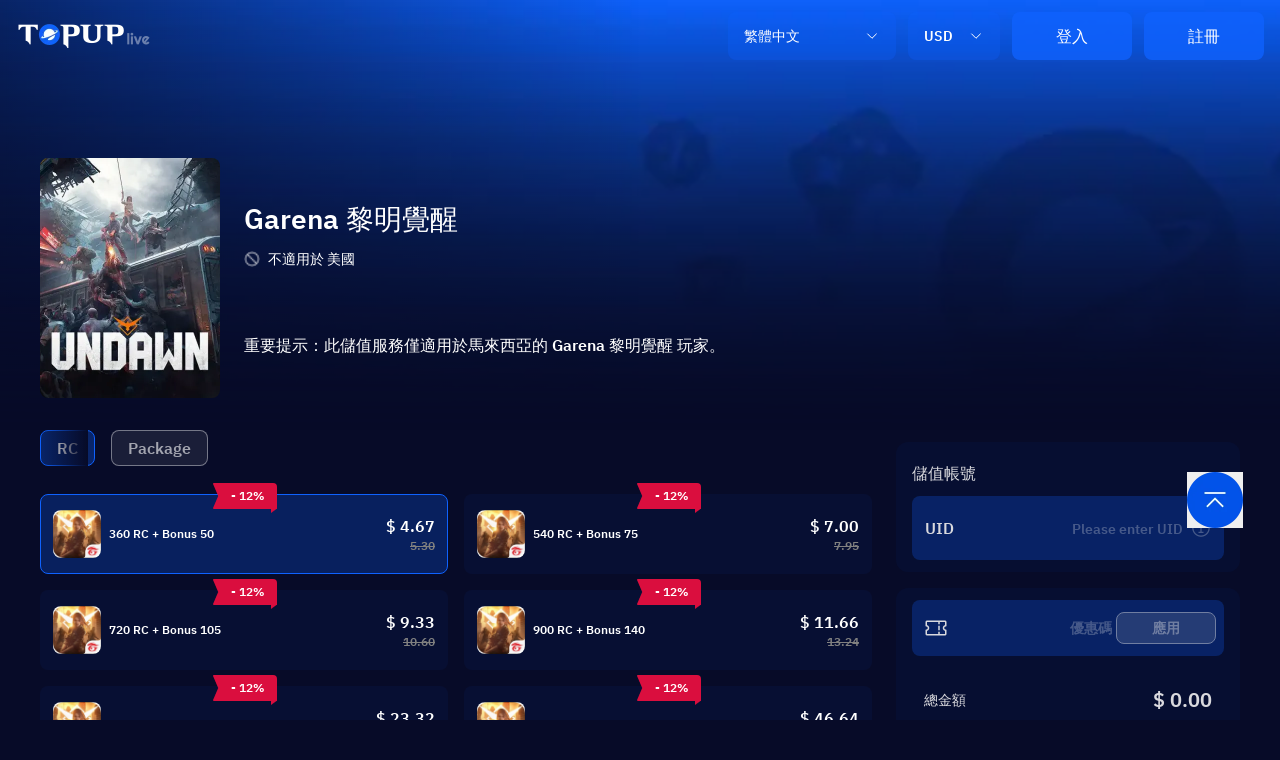

--- FILE ---
content_type: text/html;charset=utf-8
request_url: https://www.topuplive.com/zh-tw/garena-undawn-rc-my/
body_size: 47355
content:
<!DOCTYPE html><html  lang="zh-tw"><head>
<script>
  // PWA event early capture - prevent missing beforeinstallprompt event
  window.__pwaEventStorage = {
    beforeInstallPrompt: null,
    appInstalled: false
  };
  
  window.addEventListener('beforeinstallprompt', function(e) {
    e.preventDefault();
    e.stopImmediatePropagation();
    window.__pwaEventStorage.beforeInstallPrompt = e;
    // trigger custom event, not store
    document.dispatchEvent(new CustomEvent('pwa-beforeinstall-ready'));
  });

  window.addEventListener('appinstalled', function(e) {
    e.stopImmediatePropagation();
    window.__pwaEventStorage.appInstalled = true;
    // trigger custom event, not store
    document.dispatchEvent(new CustomEvent('pwa-appinstalled-ready'));
  });
</script>
<script>
  window.getIsProd = function (){
    return !["nuxt-topup-v4.xiao-haijing.cn","localhost","192.168."].some(function(item){
      return window.location.hostname.indexOf(item) > -1;
    })
  }
</script>
<script>
window.addEventListener('load', function() {
  if(!window.getIsProd()) return
  // Google Analytics
  var gtagScript = document.createElement('script');
  gtagScript.async = true;
  gtagScript.src = 'https://www.googletagmanager.com/gtag/js?id=G-5MZ162X6KZ';
  document.head.appendChild(gtagScript);
  
  // Criteo
  var criteoScript = document.createElement('script');
  criteoScript.async = true;
  criteoScript.src = '//dynamic.criteo.com/js/ld/ld.js?an=www.topuplive.com&cn=US&ln=en';
  document.head.appendChild(criteoScript);
  
  // Google Tag Manager
  (function(w,d,s,l,i){w[l]=w[l]||[];w[l].push({'gtm.start':
  new Date().getTime(),event:'gtm.js'});var f=d.getElementsByTagName(s)[0],
  j=d.createElement(s),dl=l!='dataLayer'?'&l='+l:'';j.async=true;j.src=
  'https://www.googletagmanager.com/gtm.js?id='+i+dl;f.parentNode.insertBefore(j,f);
  })(window,document,'script','dataLayer','GTM-MBK3B748');
  
  // Google Analytics
  window.dataLayer = window.dataLayer || [];
  function gtag(){dataLayer.push(arguments)};
  gtag('js', new Date());
  gtag('config', 'G-5MZ162X6KZ', { 'allow_enhanced_conversions': true });
  window.gtag = gtag;
  
  // Meta Pixel Code
  !function(f,b,e,v,n,t,s)
  {if(f.fbq)return;n=f.fbq=function(){n.callMethod?
  n.callMethod.apply(n,arguments):n.queue.push(arguments)};
  if(!f._fbq)f._fbq=n;n.push=n;n.loaded=!0;n.version='2.0';
  n.queue=[];t=b.createElement(e);t.async=!0;
  t.src=v;s=b.getElementsByTagName(e)[0];
  s.parentNode.insertBefore(t,s)}(window, document,'script',
  'https://connect.facebook.net/en_US/fbevents.js');
  fbq('init', '561825909926676');
  fbq('track', 'PageView');

  //TikTok Pixel Code
  !function (w, d, t) {
  w.TiktokAnalyticsObject=t;var ttq=w[t]=w[t]||[];ttq.methods=["page","track","identify","instances","debug","on","off","once","ready","alias","group","enableCookie","disableCookie","holdConsent","revokeConsent","grantConsent"],ttq.setAndDefer=function(t,e){t[e]=function(){t.push([e].concat(Array.prototype.slice.call(arguments,0)))}};for(var i=0;i<ttq.methods.length;i++)ttq.setAndDefer(ttq,ttq.methods[i]);ttq.instance=function(t){for(
  var e=ttq._i[t]||[],n=0;n<ttq.methods.length;n++)ttq.setAndDefer(e,ttq.methods[n]);return e},ttq.load=function(e,n){var r="https://analytics.tiktok.com/i18n/pixel/events.js",o=n&&n.partner;ttq._i=ttq._i||{},ttq._i[e]=[],ttq._i[e]._u=r,ttq._t=ttq._t||{},ttq._t[e]=+new Date,ttq._o=ttq._o||{},ttq._o[e]=n||{};n=document.createElement("script")
  ;n.type="text/javascript",n.async=!0,n.src=r+"?sdkid="+e+"&lib="+t;e=document.getElementsByTagName("script")[0];e.parentNode.insertBefore(n,e)};
    ttq.load('D5D37OBC77UCQLCHIJT0');
    ttq.page();
  }(window, document, 'ttq');

  //Yandex.Metrika counter
  (function(){
    (function(m,e,t,r,i,k,a){
        m[i]=m[i]||function(){(m[i].a=m[i].a||[]).push(arguments)};
        m[i].l=1*new Date();
        for (var j = 0; j < document.scripts.length; j++) {if (document.scripts[j].src === r) { return; }}
        k=e.createElement(t),a=e.getElementsByTagName(t)[0],k.async=1,k.src=r,a.parentNode.insertBefore(k,a)
    })(window, document,'script','https://mc.yandex.ru/metrika/tag.js?id=106154629', 'ym');
    ym(106154629, 'init', {ssr:true, webvisor:true, clickmap:true, ecommerce:"dataLayer", accurateTrackBounce:true, trackLinks:true});
  })()
});
</script>
<meta charset="utf-8">
<meta name="viewport" content="width=device-width,initial-scale=1,minimum-scale=1,maximum-scale=1,user-scalable=no">
<title>立即儲值Garena 黎明覺醒 RC (馬來西亞)_價格優惠_閃電發貨_安全保障 - TOPUPlive</title>
<meta name="renderer" content="webkit">
<meta name="format-detection" content="telephone=no">
<meta property="og:locale" content="zh_tw">
<meta property="og:locale:alternate" content="en">
<meta property="og:locale:alternate" content="pt">
<meta property="og:locale:alternate" content="id">
<meta property="og:locale:alternate" content="ar">
<meta property="og:locale:alternate" content="ru">
<meta property="og:locale:alternate" content="ja">
<meta property="og:locale:alternate" content="ko">
<meta property="og:locale:alternate" content="ms">
<meta property="og:locale:alternate" content="th">
<meta property="og:locale:alternate" content="fr">
<meta property="og:locale:alternate" content="de">
<meta property="og:locale:alternate" content="es">
<meta property="og:locale:alternate" content="pl">
<meta property="og:locale:alternate" content="it">
<meta property="og:locale:alternate" content="no">
<meta property="og:locale:alternate" content="sv">
<meta property="og:locale:alternate" content="nl">
<meta property="og:locale:alternate" content="da">
<meta property="og:locale:alternate" content="vi">
<meta property="og:locale:alternate" content="tr">
<meta property="og:locale:alternate" content="cs">
<meta property="og:locale:alternate" content="ro">
<link rel="apple-touch-icon" href="https://www.topuplive.com/apple-touch-icon-180x180.png">
<link rel="icon" href="https://www.topuplive.com/favicon.ico">
<link rel="manifest" href="/manifest.json">
<link rel="alternate" href="https://www.topuplive.com/garena-undawn-rc-my/" hreflang="en" data-hid="7fcee50">
<link rel="alternate" href="https://www.topuplive.com/zh-tw/garena-undawn-rc-my/" hreflang="zh" data-hid="1a9396e">
<link rel="alternate" href="https://www.topuplive.com/zh-tw/garena-undawn-rc-my/" hreflang="zh-tw" data-hid="4b689dc">
<link rel="alternate" href="https://www.topuplive.com/pt-br/garena-undawn-rc-my/" hreflang="pt" data-hid="480869f">
<link rel="alternate" href="https://www.topuplive.com/id-id/garena-undawn-rc-my/" hreflang="id" data-hid="7e3fa1b">
<link rel="alternate" href="https://www.topuplive.com/ar/garena-undawn-rc-my/" hreflang="ar" data-hid="ca05cf1">
<link rel="alternate" href="https://www.topuplive.com/ru/garena-undawn-rc-my/" hreflang="ru" data-hid="6520db3">
<link rel="alternate" href="https://www.topuplive.com/ja/garena-undawn-rc-my/" hreflang="ja" data-hid="396afb4">
<link rel="alternate" href="https://www.topuplive.com/ko/garena-undawn-rc-my/" hreflang="ko" data-hid="36ab7e8">
<link rel="alternate" href="https://www.topuplive.com/ms/garena-undawn-rc-my/" hreflang="ms" data-hid="580526b">
<link rel="alternate" href="https://www.topuplive.com/th/garena-undawn-rc-my/" hreflang="th" data-hid="7ecb5b8">
<link rel="alternate" href="https://www.topuplive.com/fr/garena-undawn-rc-my/" hreflang="fr" data-hid="484de76">
<link rel="alternate" href="https://www.topuplive.com/de/garena-undawn-rc-my/" hreflang="de" data-hid="5d718b2">
<link rel="alternate" href="https://www.topuplive.com/es/garena-undawn-rc-my/" hreflang="es" data-hid="52a6c69">
<link rel="alternate" href="https://www.topuplive.com/pl/garena-undawn-rc-my/" hreflang="pl" data-hid="72cde5f">
<link rel="alternate" href="https://www.topuplive.com/it/garena-undawn-rc-my/" hreflang="it" data-hid="08fce45">
<link rel="alternate" href="https://www.topuplive.com/no/garena-undawn-rc-my/" hreflang="no" data-hid="5e70b8a">
<link rel="alternate" href="https://www.topuplive.com/sv/garena-undawn-rc-my/" hreflang="sv" data-hid="311848f">
<link rel="alternate" href="https://www.topuplive.com/nl/garena-undawn-rc-my/" hreflang="nl" data-hid="cbabfd6">
<link rel="alternate" href="https://www.topuplive.com/da/garena-undawn-rc-my/" hreflang="da" data-hid="65feb59">
<link rel="alternate" href="https://www.topuplive.com/vi/garena-undawn-rc-my/" hreflang="vi" data-hid="faef7cc">
<link rel="alternate" href="https://www.topuplive.com/tr/garena-undawn-rc-my/" hreflang="tr" data-hid="d4826f5">
<link rel="alternate" href="https://www.topuplive.com/cs/garena-undawn-rc-my/" hreflang="cs" data-hid="d81a8e5">
<link rel="alternate" href="https://www.topuplive.com/ro/garena-undawn-rc-my/" hreflang="ro" data-hid="7ebf5a3">
<link rel="alternate" href="https://www.topuplive.com/garena-undawn-rc-my/" hreflang="x-default" data-hid="6527e7a">
<link rel="canonical" href="https://www.topuplive.com/zh-tw/garena-undawn-rc-my/" data-hid="5cca6f5">
<meta property="og:site_name" content="TOPUPLIVE">
<meta property="og:type" content="website">
<meta property="og:url" content="https://www.topuplive.com/zh-tw/garena-undawn-rc-my/">
<meta property="og:title" content="立即儲值Garena 黎明覺醒 RC (馬來西亞)_價格優惠_閃電發貨_安全保障 - TOPUPlive">
<meta property="og:description" content="Topup Live提供性價比最高的Garena 黎明覺醒 RC (馬來西亞)儲值入口,微信,Paypal,網銀,信用卡等方式購買,客服7*24小時在線解答您的疑問">
<meta property="og:image" content="https://cdn.topuplive.com/uploads/images/goods/v4/f/F-187.webp">
<meta name="keywords" content="Garena 黎明覺醒 RC (馬來西亞)儲值,Garena 黎明覺醒 RC (馬來西亞)官方在線儲值,Garena 黎明覺醒 RC (馬來西亞)在線儲值,Garena 黎明覺醒 RC (馬來西亞)怎么儲值">
<meta name="description" content="Topup Live提供性價比最高的Garena 黎明覺醒 RC (馬來西亞)儲值入口,微信,Paypal,網銀,信用卡等方式購買,客服7*24小時在線解答您的疑問">
<script type="application/ld+json">{"@context":"http://schema.org","@type":"Product","name":"Garena 黎明覺醒","description":"手機遊戲","url":"https://www.topuplive.com/zh-tw/garena-undawn-rc-my/","productID":187,"image":"https://cdn.topuplive.com/uploads/images/goods/v4/f/F-187.webp","aggregateRating":{"@type":"AggregateRating","bestRating":5,"worstRating":1,"ratingCount":123477,"ratingValue":"4.93"},"offers":{"@type":"AggregateOffer","url":"https://www.topuplive.com/zh-tw/garena-undawn-rc-my/","priceCurrency":"USD","offerCount":1,"lowPrice":3.2,"highPrice":743.4,"priceValidUntil":"2050-11-05","itemCondition":"https://schema.org/UsedCondition","availability":"https://schema.org/InStock"},"sku":187,"brand":{"@type":"Brand","name":"手機遊戲"},"mpn":187}</script>
<link rel="stylesheet" href="/_nuxt/entry.tRdpFmU-.css">
<link rel="stylesheet" href="/_nuxt/components-goods.BKWKpVvd.css">
<script type="module" src="/_nuxt/5S8XtOHa.js" crossorigin></script></head><body><!----><!--teleport anchor--><!----><!----><!--teleport anchor--><!----><!----><!--teleport anchor--><div style="background:rgb(7, 11, 40);" class="lg:hidden py-3 px-4 fixed z-[9] bottom-0 flex items-center justify-center w-full"><div class="relative w-full flex justify-between items-center space-x-[8px] rtl:space-x-reverse"><div class="flex flex-col justify-center items-start space-y-[6px]"><div class="text-[24px] leading-[28px] font-[600] custom-truncate-line-1">$ 0.00</div><!----></div><button disabled class="button-root flex justify-center items-center button-active button-hover cursor-pointer submit-btn flex items-center justify-center mx-auto w-[128px] h-[56px] rounded-lg" aria-label="Button" style="background:rgb(15, 98, 254);--12f3e7d4:1;--6624246f:0.9;--2c88e604:0.9;" data-v-b5ad915f><!--[--><!--[--><span class="text-[20px] text-white leading-[28px]">立即儲值</span><!--]--><!--]--><!----></button></div></div><!--teleport anchor--><div id="__nuxt"><!--[--><!----><!----><div dir="ltr"><div class="w-full min-h-screen overflow-hidden bg-page-bg text-white"><!--[--><div id="GoodsPage" class="w-full pb-[80px] lg:pb-0 text-black min-h-screen overflow-hidden" style="--1d7b666a:15, 98, 254;--6e874636:7, 11, 40;"><div class="w-full" id="LayoutGoods" style="--1274c31f:15, 98, 254;--402a4c2b:7, 11, 40;"><div id="GoodsHeader" class="text-white fixed" style="transform:translateY(-0px);" data-v-fd396cf9><!----><div class="bg-[#001141] relative w-full notice-height flex justify-center items-center overflow-y-hidden transition-all" data-v-fd396cf9 style="--40701d58:0px;" data-v-789147d0><a aria-current="page" href="/zh-tw/garena-undawn-rc-my/" class="router-link-active router-link-exact-active relative notice-height" aria-label="Link" data-v-789147d0><!--[--><img onerror="this.setAttribute(&#39;data-error&#39;, 1)" alt="Image" loading="eager" data-nuxt-img data-v-789147d0 src="/_ipx/_/_nuxt/img-default-custom.DHkB67nQ.webp" class="w-auto object-cover min-h-full h-full"><!--]--></a><div class="absolute right-[20px] inset-y-0 flex justify-center items-center" data-v-789147d0><button class="button-root flex justify-center items-center button-active button-hover cursor-pointer text-[32px]" aria-label="Button" data-v-789147d0 style="--12f3e7d4:1;--6624246f:0.9;--2c88e604:0.9;" data-v-b5ad915f><!--[--><!--[--><img src="/_nuxt/icon-close-32-dark.Dc0VEl6N.svg" class="w-8 h-8" filled data-v-789147d0><!--]--><!--]--><!----></button></div></div><!----><section class="relative hidden lg:block" data-v-fd396cf9><div class="relative custom-safe-zone-header py-3 hidden lg:flex items-center" data-v-fd396cf9><div class="mr-auto" data-v-fd396cf9><a href="/zh-tw/" class="" aria-label="Link" data-v-fd396cf9><!--[--><img onerror="this.setAttribute(&#39;data-error&#39;, 1)" alt="TOPUPLive" loading="eager" data-nuxt-img data-v-fd396cf9 src="/_ipx/_/_nuxt/pc-topuplive-logo-136-32-dark.Dd3TRPg0.webp" class="h-[24px] lg:h-[32px] w-[102px] lg:w-[136px] object-cover cursor-pointer"><!--]--></a></div><div class="ml-3" data-v-fd396cf9><div class="relative inline-block text-white w-full h-[48px] lg:w-[168px]" data-v-fd396cf9 data-v-885d019c><!--[--><button class="button-root flex justify-center items-center button-active cursor-pointer flex items-center justify-between rtl:space-x-reverse theme-btn px-[16px] w-full h-full rounded-[8px] text-[14px]" aria-label="Button" data-v-885d019c style="--12f3e7d4:1;--6624246f:0.9;--2c88e604:0.9;" data-v-b5ad915f><!--[--><!--[--><!--[--><div>繁體中文</div><!--]--><img src="/_nuxt/icon-down-16-dark.VWdyBEI0.svg" class="w-4 h-4" filled><!--]--><!--]--><!----></button><!----><!--]--></div></div><div class="ml-3" data-v-fd396cf9><div class="relative inline-block text-white w-full h-[48px] lg:w-[92px]" data-v-fd396cf9><!--[--><button class="button-root flex justify-center items-center button-active cursor-pointer flex items-center justify-between rtl:space-x-reverse theme-btn  px-[16px] w-full h-full rounded-[8px] text-[14px] leading-[18px]" aria-label="Button" style="--12f3e7d4:1;--6624246f:0.9;--2c88e604:0.9;" data-v-b5ad915f><!--[--><!--[--><!--[--><div>USD</div><!--]--><img src="/_nuxt/icon-down-16-dark.VWdyBEI0.svg" class="w-4 h-4" filled><!--]--><!--]--><!----></button><!----><!--]--></div></div><div class="relative ml-[12px]" data-v-fd396cf9><div class="relative space-x-[12px] rtl:space-x-reverse" data-v-fd396cf9><button class="feat-btn" data-v-fd396cf9>登入</button><button class="feat-btn" data-v-fd396cf9>註冊</button></div><span data-v-fd396cf9></span></div></div><span data-v-fd396cf9></span></section><section class="lg:hidden flex relative z-[1] items-center px-4 h-[64px]" data-v-fd396cf9><img onerror="this.setAttribute(&#39;data-error&#39;, 1)" alt="Image" loading="eager" data-nuxt-img data-v-fd396cf9 src="/_ipx/_/_nuxt/icon-menu-24-dark_2x.DP3GL2Zd.webp" class="w-6 h-6"><img onerror="this.setAttribute(&#39;data-error&#39;, 1)" alt="TOPUPLive" loading="eager" data-nuxt-img data-v-fd396cf9 src="/_ipx/_/_nuxt/pc-topuplive-logo-136-32-dark.Dd3TRPg0.webp" class="h-[24px] lg:h-[32px] w-[102px] lg:w-[136px] object-cover cursor-pointer ml-4"><button class="blue-bg rounded-lg h-10 w-[66px] ml-auto" data-v-fd396cf9>登入</button></section><!--teleport start--><!--teleport end--></div><div id="GoodsMain" class="w-full" data-v-f461f62e><div class="h-[176px] lg:h-[430px] w-full relative" data-v-f461f62e><picture class="absolute inset-0 w-full h-full" data-v-f461f62e><source media="(min-width: 1024px)" srcset="https://cdn.topuplive.com/cdn-cgi/image/width=1000,quality=75,format=webp/uploads/images/goods/20240806/1722929977_x9XpnTEeRJ.png" fetchpriority="high" data-v-f461f62e><img src="https://cdn.topuplive.com/cdn-cgi/image/width=375,quality=75,format=webp/uploads/images/goods/20240806/1722929977_x9XpnTEeRJ.png" alt="商品背景图" class="w-full h-full object-cover object-bottom" fetchpriority="high" data-v-f461f62e></picture><div class="absolute inset-0 dark-cover" data-v-f461f62e><div class="absolute inset-0 dark-cover-bottom" data-v-f461f62e></div></div><div class="custom-safe-zone absolute inset-0 mx-auto" data-v-f461f62e><div class="absolute top-0 right-0 w-full h-full px-4 pt-3" data-v-f461f62e><div class="flex px-4 items-start absolute h-[100px] lg:h-[240px] w-full lg:max-w-[1200px] left-0 -bottom-4 lg:bottom-[32px]" data-v-f461f62e><div class="shrink-0 w-[75px] lg:w-[180px] h-full mr-2 lg:mr-6 rounded-lg" data-v-f461f62e><img onerror="this.setAttribute(&#39;data-error&#39;, 1)" width="75" height="100" alt="Garena 黎明覺醒" loading="eager" data-nuxt-img data-v-f461f62e src="https://cdn.topuplive.com/cdn-cgi/image/format=webp/uploads/images/goods/v4/c/C-187.webp" class="w-full h-full rounded-lg object-cover"></div><div class="lg:flex flex-col justify-center h-full" data-v-f461f62e><div data-v-f461f62e><h1 class="leading-[28px] line-clamp-3 lg:leading-[36px] mb-2 lg:mb-[13px] text-[20px] lg:text-[28px] text-white custom-truncate-line-1" data-v-f461f62e>Garena 黎明覺醒</h1><div class="flex items-center" data-v-f461f62e><img onerror="this.setAttribute(&#39;data-error&#39;, 1)" width="12" height="12" alt="Image" loading="eager" data-nuxt-img data-v-f461f62e src="/_ipx/s_12x12/_nuxt/icon-nothingness-16-dark.Cz_snkAQ.webp" class="w-3 h-3 mr-1 lg:w-4 lg:h-4 lg:mr-2 rounded-full"><span class="text-[10px] lg:text-sm lg:leading-[18px] text-white" data-v-f461f62e>不適用於 美國</span></div></div><!----><div class="mt-[66px] max-lg:hidden max-w-[996px]" data-v-f461f62e><p class="text-white w-full text-base leading-[22px]" data-v-f461f62e>重要提示：此儲值服務僅適用於馬來西亞的 Garena 黎明覺醒 玩家。</p></div></div></div></div></div></div><div class="h-[16px] w-full lg:hidden" data-v-f461f62e></div><div class="py-[8px] px-4 lg:hidden" data-v-f461f62e><p class="text-[#ffffffc2] text-sm leading-[16px]" data-v-f461f62e>重要提示：此儲值服務僅適用於馬來西亞的 Garena 黎明覺醒 玩家。</p></div></div><!----><!--[--><main class="overflow-visible custom-safe-zone lg:mx-auto w-full mb-6"><div class="lg:flex lg:justify-center"><section class="lg:w-[832px] mr-auto"><div id="skuItem" class="text-white w-full lg:max-w-[832px]" data-v-65b1159c><div id="SelectNumber" class="flex items-center text-white mb-3 h-[48px] lg:items-end lg:hidden mb-unset_important" data-v-65b1159c data-v-30b2e875><div class="lg:hidden custom-bg w-6 h-6 rounded-full mr-2 flex items-center justify-center" data-v-30b2e875><span data-v-30b2e875>1</span></div><div class="text-sm lg:text-base leading-[18px] lg:leading-[22px]" data-v-30b2e875>儲值金額</div></div><!----><div class="w-full flex-col justify-start items-start" data-v-65b1159c><nav class="relative specs-dark-cover" data-v-65b1159c><div class="is-specs-scroll relative w-full overflow-x-auto scrollbar-none flex justify-start items-center specs-padding-right" data-v-65b1159c><ul class="relative flex justify-start items-center space-x-[16px] lg:space-x-[16px] rtl:space-x-reverse" data-v-65b1159c><!--[--><li class="group transition-all relative flex justify-center items-center h-[36px] min-w-max" data-v-65b1159c><div class="relative px-[16px] h-full flex justify-center items-center space-x-[4px] rtl:space-x-reverse cursor-pointer rounded-[8px] border border-solid specs-active text-[#fff]" data-v-65b1159c><!----><span class="text-[14px] leading-[18px] font-semibold lg:text-[16px] lg:leading-[20px] text-center text-nowrap group-hover:opacity-90" data-v-65b1159c>RC</span></div></li><li class="group transition-all relative flex justify-center items-center h-[36px] min-w-max" data-v-65b1159c><div class="relative px-[16px] h-full flex justify-center items-center space-x-[4px] rtl:space-x-reverse cursor-pointer rounded-[8px] border border-solid text-[#fff]/60 border-[#fff]/40 bg-[#fff]/[0.08]" data-v-65b1159c><!----><span class="text-[14px] leading-[18px] font-semibold lg:text-[16px] lg:leading-[20px] text-center text-nowrap group-hover:opacity-90" data-v-65b1159c>Package</span></div></li><!--]--></ul></div></nav><!----><!----></div><section class="grid-cols-1 lg:grid-cols-2 grid gap-x-3 gap-y-4 lg:gap-x-4 text-center relative mt-[24px] lg:mt-[28px]" data-v-65b1159c><!--[--><div class="sku-active h-[80px]  lg:h-[80px] px-3 cursor-pointer with-hover section-bg border rounded-lg border-solid border-transparent flex relative items-center justify-center" data-v-65b1159c><!--[--><section class="corner-marker" data-v-65b1159c><div class="cornermark-root whitespace-nowrap relative h-auto w-auto inline-block" data-v-65b1159c style="--2a622969:#DA0E3E;" data-v-5f4702a1><img src="/_nuxt/cornermark-zuoce-32px.CGCR8ii0.svg" class="cornermark-left w-8 absolute top-0" data-v-5f4702a1><div class="cornermark-rect relative flex justify-center items-center px-[3px]" data-v-5f4702a1><!--[--><span dir="ltr">- 12%</span><!--]--></div><img src="/_nuxt/cornermark-sanjiaoxing-8px.DQvR8xii.svg" class="cornermark-triangle w-2 absolute bottom-[1px] right-0" data-v-5f4702a1></div></section><!--]--><section class="flex-row-reverse flex items-center" data-v-65b1159c><!----><img onerror="this.setAttribute(&#39;data-error&#39;, 1)" width="48" height="48" alt="360 RC + Bonus 50" loading="eager" data-nuxt-img data-v-65b1159c src="https://cdn.topuplive.com/cdn-cgi/image/format=webp/uploads/images/goods/20240108/1704704881_1pHR9ftKQe.png" class="w-[48px] h-[48px] my-1 object-cover rounded-lg"></section><div class="flex-1 flex flex-col ml-2 lg:flex-row lg:items-center" data-v-65b1159c><h3 class="text-xs text-left block mr-auto mb-2 lg:mb-0 lg:leading-[18px]" data-v-65b1159c>360 RC + Bonus 50</h3><section class="items-end lg:flex-col flex shrink-0" data-v-65b1159c><div class="text-sm lg:text-base leading-[18px] text-white" data-v-65b1159c>$ 4.67</div><div class="line-through text-[10px] lg:text-xs text-del leading-[14px] ml-1 lg:ml-0" data-v-65b1159c>5.30</div></section></div><!----></div><div class="h-[80px]  lg:h-[80px] px-3 cursor-pointer with-hover section-bg border rounded-lg border-solid border-transparent flex relative items-center justify-center" data-v-65b1159c><!--[--><section class="corner-marker" data-v-65b1159c><div class="cornermark-root whitespace-nowrap relative h-auto w-auto inline-block" data-v-65b1159c style="--2a622969:#DA0E3E;" data-v-5f4702a1><img src="/_nuxt/cornermark-zuoce-32px.CGCR8ii0.svg" class="cornermark-left w-8 absolute top-0" data-v-5f4702a1><div class="cornermark-rect relative flex justify-center items-center px-[3px]" data-v-5f4702a1><!--[--><span dir="ltr">- 12%</span><!--]--></div><img src="/_nuxt/cornermark-sanjiaoxing-8px.DQvR8xii.svg" class="cornermark-triangle w-2 absolute bottom-[1px] right-0" data-v-5f4702a1></div></section><!--]--><section class="flex-row-reverse flex items-center" data-v-65b1159c><!----><img onerror="this.setAttribute(&#39;data-error&#39;, 1)" width="48" height="48" alt="540 RC + Bonus 75" loading="eager" data-nuxt-img data-v-65b1159c src="https://cdn.topuplive.com/cdn-cgi/image/format=webp/uploads/images/goods/20240108/1704704887_4KNyZylR9o.png" class="w-[48px] h-[48px] my-1 object-cover rounded-lg"></section><div class="flex-1 flex flex-col ml-2 lg:flex-row lg:items-center" data-v-65b1159c><h3 class="text-xs text-left block mr-auto mb-2 lg:mb-0 lg:leading-[18px]" data-v-65b1159c>540 RC + Bonus 75</h3><section class="items-end lg:flex-col flex shrink-0" data-v-65b1159c><div class="text-sm lg:text-base leading-[18px] text-white" data-v-65b1159c>$ 7.00</div><div class="line-through text-[10px] lg:text-xs text-del leading-[14px] ml-1 lg:ml-0" data-v-65b1159c>7.95</div></section></div><!----></div><div class="h-[80px]  lg:h-[80px] px-3 cursor-pointer with-hover section-bg border rounded-lg border-solid border-transparent flex relative items-center justify-center" data-v-65b1159c><!--[--><section class="corner-marker" data-v-65b1159c><div class="cornermark-root whitespace-nowrap relative h-auto w-auto inline-block" data-v-65b1159c style="--2a622969:#DA0E3E;" data-v-5f4702a1><img src="/_nuxt/cornermark-zuoce-32px.CGCR8ii0.svg" class="cornermark-left w-8 absolute top-0" data-v-5f4702a1><div class="cornermark-rect relative flex justify-center items-center px-[3px]" data-v-5f4702a1><!--[--><span dir="ltr">- 12%</span><!--]--></div><img src="/_nuxt/cornermark-sanjiaoxing-8px.DQvR8xii.svg" class="cornermark-triangle w-2 absolute bottom-[1px] right-0" data-v-5f4702a1></div></section><!--]--><section class="flex-row-reverse flex items-center" data-v-65b1159c><!----><img onerror="this.setAttribute(&#39;data-error&#39;, 1)" width="48" height="48" alt="720 RC + Bonus 105" loading="eager" data-nuxt-img data-v-65b1159c src="https://cdn.topuplive.com/cdn-cgi/image/format=webp/uploads/images/goods/20240108/1704704893_pjpllNN2hg.png" class="w-[48px] h-[48px] my-1 object-cover rounded-lg"></section><div class="flex-1 flex flex-col ml-2 lg:flex-row lg:items-center" data-v-65b1159c><h3 class="text-xs text-left block mr-auto mb-2 lg:mb-0 lg:leading-[18px]" data-v-65b1159c>720 RC + Bonus 105</h3><section class="items-end lg:flex-col flex shrink-0" data-v-65b1159c><div class="text-sm lg:text-base leading-[18px] text-white" data-v-65b1159c>$ 9.33</div><div class="line-through text-[10px] lg:text-xs text-del leading-[14px] ml-1 lg:ml-0" data-v-65b1159c>10.60</div></section></div><!----></div><div class="h-[80px]  lg:h-[80px] px-3 cursor-pointer with-hover section-bg border rounded-lg border-solid border-transparent flex relative items-center justify-center" data-v-65b1159c><!--[--><section class="corner-marker" data-v-65b1159c><div class="cornermark-root whitespace-nowrap relative h-auto w-auto inline-block" data-v-65b1159c style="--2a622969:#DA0E3E;" data-v-5f4702a1><img src="/_nuxt/cornermark-zuoce-32px.CGCR8ii0.svg" class="cornermark-left w-8 absolute top-0" data-v-5f4702a1><div class="cornermark-rect relative flex justify-center items-center px-[3px]" data-v-5f4702a1><!--[--><span dir="ltr">- 12%</span><!--]--></div><img src="/_nuxt/cornermark-sanjiaoxing-8px.DQvR8xii.svg" class="cornermark-triangle w-2 absolute bottom-[1px] right-0" data-v-5f4702a1></div></section><!--]--><section class="flex-row-reverse flex items-center" data-v-65b1159c><!----><img onerror="this.setAttribute(&#39;data-error&#39;, 1)" width="48" height="48" alt="900 RC + Bonus 140" loading="eager" data-nuxt-img data-v-65b1159c src="https://cdn.topuplive.com/cdn-cgi/image/format=webp/uploads/images/goods/20240108/1704704901_vugzwUZZNX.png" class="w-[48px] h-[48px] my-1 object-cover rounded-lg"></section><div class="flex-1 flex flex-col ml-2 lg:flex-row lg:items-center" data-v-65b1159c><h3 class="text-xs text-left block mr-auto mb-2 lg:mb-0 lg:leading-[18px]" data-v-65b1159c>900 RC + Bonus 140</h3><section class="items-end lg:flex-col flex shrink-0" data-v-65b1159c><div class="text-sm lg:text-base leading-[18px] text-white" data-v-65b1159c>$ 11.66</div><div class="line-through text-[10px] lg:text-xs text-del leading-[14px] ml-1 lg:ml-0" data-v-65b1159c>13.24</div></section></div><!----></div><div class="h-[80px]  lg:h-[80px] px-3 cursor-pointer with-hover section-bg border rounded-lg border-solid border-transparent flex relative items-center justify-center" data-v-65b1159c><!--[--><section class="corner-marker" data-v-65b1159c><div class="cornermark-root whitespace-nowrap relative h-auto w-auto inline-block" data-v-65b1159c style="--2a622969:#DA0E3E;" data-v-5f4702a1><img src="/_nuxt/cornermark-zuoce-32px.CGCR8ii0.svg" class="cornermark-left w-8 absolute top-0" data-v-5f4702a1><div class="cornermark-rect relative flex justify-center items-center px-[3px]" data-v-5f4702a1><!--[--><span dir="ltr">- 12%</span><!--]--></div><img src="/_nuxt/cornermark-sanjiaoxing-8px.DQvR8xii.svg" class="cornermark-triangle w-2 absolute bottom-[1px] right-0" data-v-5f4702a1></div></section><!--]--><section class="flex-row-reverse flex items-center" data-v-65b1159c><!----><img onerror="this.setAttribute(&#39;data-error&#39;, 1)" width="48" height="48" alt="1,800 RC + Bonus 295" loading="eager" data-nuxt-img data-v-65b1159c src="https://cdn.topuplive.com/cdn-cgi/image/format=webp/uploads/images/goods/20240108/1704704907_GvVuQClA3F.png" class="w-[48px] h-[48px] my-1 object-cover rounded-lg"></section><div class="flex-1 flex flex-col ml-2 lg:flex-row lg:items-center" data-v-65b1159c><h3 class="text-xs text-left block mr-auto mb-2 lg:mb-0 lg:leading-[18px]" data-v-65b1159c>1,800 RC + Bonus 295</h3><section class="items-end lg:flex-col flex shrink-0" data-v-65b1159c><div class="text-sm lg:text-base leading-[18px] text-white" data-v-65b1159c>$ 23.32</div><div class="line-through text-[10px] lg:text-xs text-del leading-[14px] ml-1 lg:ml-0" data-v-65b1159c>26.50</div></section></div><!----></div><div class="h-[80px]  lg:h-[80px] px-3 cursor-pointer with-hover section-bg border rounded-lg border-solid border-transparent flex relative items-center justify-center" data-v-65b1159c><!--[--><section class="corner-marker" data-v-65b1159c><div class="cornermark-root whitespace-nowrap relative h-auto w-auto inline-block" data-v-65b1159c style="--2a622969:#DA0E3E;" data-v-5f4702a1><img src="/_nuxt/cornermark-zuoce-32px.CGCR8ii0.svg" class="cornermark-left w-8 absolute top-0" data-v-5f4702a1><div class="cornermark-rect relative flex justify-center items-center px-[3px]" data-v-5f4702a1><!--[--><span dir="ltr">- 12%</span><!--]--></div><img src="/_nuxt/cornermark-sanjiaoxing-8px.DQvR8xii.svg" class="cornermark-triangle w-2 absolute bottom-[1px] right-0" data-v-5f4702a1></div></section><!--]--><section class="flex-row-reverse flex items-center" data-v-65b1159c><!----><img onerror="this.setAttribute(&#39;data-error&#39;, 1)" width="48" height="48" alt="3,600 RC + Bonus 650" loading="eager" data-nuxt-img data-v-65b1159c src="https://cdn.topuplive.com/cdn-cgi/image/format=webp/uploads/images/goods/20240108/1704704923_K31JT360am.png" class="w-[48px] h-[48px] my-1 object-cover rounded-lg"></section><div class="flex-1 flex flex-col ml-2 lg:flex-row lg:items-center" data-v-65b1159c><h3 class="text-xs text-left block mr-auto mb-2 lg:mb-0 lg:leading-[18px]" data-v-65b1159c>3,600 RC + Bonus 650</h3><section class="items-end lg:flex-col flex shrink-0" data-v-65b1159c><div class="text-sm lg:text-base leading-[18px] text-white" data-v-65b1159c>$ 46.64</div><div class="line-through text-[10px] lg:text-xs text-del leading-[14px] ml-1 lg:ml-0" data-v-65b1159c>52.99</div></section></div><!----></div><div class="h-[80px]  lg:h-[80px] px-3 cursor-pointer with-hover section-bg border rounded-lg border-solid border-transparent flex relative items-center justify-center" data-v-65b1159c><!--[--><section class="corner-marker" data-v-65b1159c><div class="cornermark-root whitespace-nowrap relative h-auto w-auto inline-block" data-v-65b1159c style="--2a622969:#DA0E3E;" data-v-5f4702a1><img src="/_nuxt/cornermark-zuoce-32px.CGCR8ii0.svg" class="cornermark-left w-8 absolute top-0" data-v-5f4702a1><div class="cornermark-rect relative flex justify-center items-center px-[3px]" data-v-5f4702a1><!--[--><span dir="ltr">- 13%</span><!--]--></div><img src="/_nuxt/cornermark-sanjiaoxing-8px.DQvR8xii.svg" class="cornermark-triangle w-2 absolute bottom-[1px] right-0" data-v-5f4702a1></div></section><!--]--><section class="flex-row-reverse flex items-center" data-v-65b1159c><!----><img onerror="this.setAttribute(&#39;data-error&#39;, 1)" width="48" height="48" alt="5,400 RC + Bonus 1,080" loading="eager" data-nuxt-img data-v-65b1159c src="https://cdn.topuplive.com/cdn-cgi/image/format=webp/uploads/images/goods/20240108/1704704932_A6rO1KUR8V.png" class="w-[48px] h-[48px] my-1 object-cover rounded-lg"></section><div class="flex-1 flex flex-col ml-2 lg:flex-row lg:items-center" data-v-65b1159c><h3 class="text-xs text-left block mr-auto mb-2 lg:mb-0 lg:leading-[18px]" data-v-65b1159c>5,400 RC + Bonus 1,080</h3><section class="items-end lg:flex-col flex shrink-0" data-v-65b1159c><div class="text-sm lg:text-base leading-[18px] text-white" data-v-65b1159c>$ 69.96</div><div class="line-through text-[10px] lg:text-xs text-del leading-[14px] ml-1 lg:ml-0" data-v-65b1159c>79.50</div></section></div><!----></div><div class="h-[80px]  lg:h-[80px] px-3 cursor-pointer with-hover section-bg border rounded-lg border-solid border-transparent flex relative items-center justify-center" data-v-65b1159c><!--[--><section class="corner-marker" data-v-65b1159c><div class="cornermark-root whitespace-nowrap relative h-auto w-auto inline-block" data-v-65b1159c style="--2a622969:#DA0E3E;" data-v-5f4702a1><img src="/_nuxt/cornermark-zuoce-32px.CGCR8ii0.svg" class="cornermark-left w-8 absolute top-0" data-v-5f4702a1><div class="cornermark-rect relative flex justify-center items-center px-[3px]" data-v-5f4702a1><!--[--><span dir="ltr">- 8%</span><!--]--></div><img src="/_nuxt/cornermark-sanjiaoxing-8px.DQvR8xii.svg" class="cornermark-triangle w-2 absolute bottom-[1px] right-0" data-v-5f4702a1></div></section><!--]--><section class="flex-row-reverse flex items-center" data-v-65b1159c><!----><img onerror="this.setAttribute(&#39;data-error&#39;, 1)" width="48" height="48" alt="9,000 RC + Bonus 1,890" loading="eager" data-nuxt-img data-v-65b1159c src="https://cdn.topuplive.com/cdn-cgi/image/format=webp/uploads/images/goods/20240108/1704704940_YdC2Uwt4C1.png" class="w-[48px] h-[48px] my-1 object-cover rounded-lg"></section><div class="flex-1 flex flex-col ml-2 lg:flex-row lg:items-center" data-v-65b1159c><h3 class="text-xs text-left block mr-auto mb-2 lg:mb-0 lg:leading-[18px]" data-v-65b1159c>9,000 RC + Bonus 1,890</h3><section class="items-end lg:flex-col flex shrink-0" data-v-65b1159c><div class="text-sm lg:text-base leading-[18px] text-white" data-v-65b1159c>$ 122.50</div><div class="line-through text-[10px] lg:text-xs text-del leading-[14px] ml-1 lg:ml-0" data-v-65b1159c>132.50</div></section></div><!----></div><div class="h-[80px]  lg:h-[80px] px-3 cursor-pointer with-hover section-bg border rounded-lg border-solid border-transparent flex relative items-center justify-center" data-v-65b1159c><!--[--><section class="corner-marker" data-v-65b1159c><div class="cornermark-root whitespace-nowrap relative h-auto w-auto inline-block" data-v-65b1159c style="--2a622969:#DA0E3E;" data-v-5f4702a1><img src="/_nuxt/cornermark-zuoce-32px.CGCR8ii0.svg" class="cornermark-left w-8 absolute top-0" data-v-5f4702a1><div class="cornermark-rect relative flex justify-center items-center px-[3px]" data-v-5f4702a1><!--[--><span dir="ltr">- 5%</span><!--]--></div><img src="/_nuxt/cornermark-sanjiaoxing-8px.DQvR8xii.svg" class="cornermark-triangle w-2 absolute bottom-[1px] right-0" data-v-5f4702a1></div></section><!--]--><section class="flex-row-reverse flex items-center" data-v-65b1159c><!----><img onerror="this.setAttribute(&#39;data-error&#39;, 1)" width="48" height="48" alt="18,000 RC + Bonus 3,960" loading="eager" data-nuxt-img data-v-65b1159c src="https://cdn.topuplive.com/cdn-cgi/image/format=webp/uploads/images/goods/20240108/1704704949_6Iw6Fp2iqr.png" class="w-[48px] h-[48px] my-1 object-cover rounded-lg"></section><div class="flex-1 flex flex-col ml-2 lg:flex-row lg:items-center" data-v-65b1159c><h3 class="text-xs text-left block mr-auto mb-2 lg:mb-0 lg:leading-[18px]" data-v-65b1159c>18,000 RC + Bonus 3,960</h3><section class="items-end lg:flex-col flex shrink-0" data-v-65b1159c><div class="text-sm lg:text-base leading-[18px] text-white" data-v-65b1159c>$ 253.00</div><div class="line-through text-[10px] lg:text-xs text-del leading-[14px] ml-1 lg:ml-0" data-v-65b1159c>265.00</div></section></div><!----></div><div class="h-[80px]  lg:h-[80px] px-3 cursor-pointer with-hover section-bg border rounded-lg border-solid border-transparent flex relative items-center justify-center" data-v-65b1159c><!--[--><section class="corner-marker" data-v-65b1159c><div class="cornermark-root whitespace-nowrap relative h-auto w-auto inline-block" data-v-65b1159c style="--2a622969:#DA0E3E;" data-v-5f4702a1><img src="/_nuxt/cornermark-zuoce-32px.CGCR8ii0.svg" class="cornermark-left w-8 absolute top-0" data-v-5f4702a1><div class="cornermark-rect relative flex justify-center items-center px-[3px]" data-v-5f4702a1><!--[--><span dir="ltr">- 3%</span><!--]--></div><img src="/_nuxt/cornermark-sanjiaoxing-8px.DQvR8xii.svg" class="cornermark-triangle w-2 absolute bottom-[1px] right-0" data-v-5f4702a1></div></section><!--]--><section class="flex-row-reverse flex items-center" data-v-65b1159c><!----><img onerror="this.setAttribute(&#39;data-error&#39;, 1)" width="48" height="48" alt="36,000 RC + Bonus 8,280" loading="eager" data-nuxt-img data-v-65b1159c src="https://cdn.topuplive.com/cdn-cgi/image/format=webp/uploads/images/goods/20240108/1704704956_BHkdfnHY65.png" class="w-[48px] h-[48px] my-1 object-cover rounded-lg"></section><div class="flex-1 flex flex-col ml-2 lg:flex-row lg:items-center" data-v-65b1159c><h3 class="text-xs text-left block mr-auto mb-2 lg:mb-0 lg:leading-[18px]" data-v-65b1159c>36,000 RC + Bonus 8,280</h3><section class="items-end lg:flex-col flex shrink-0" data-v-65b1159c><div class="text-sm lg:text-base leading-[18px] text-white" data-v-65b1159c>$ 480.74</div><div class="line-through text-[10px] lg:text-xs text-del leading-[14px] ml-1 lg:ml-0" data-v-65b1159c>495.60</div></section></div><!----></div><div class="h-[80px]  lg:h-[80px] px-3 cursor-pointer with-hover section-bg border rounded-lg border-solid border-transparent flex relative items-center justify-center" data-v-65b1159c><!--[--><section class="corner-marker" data-v-65b1159c><div class="cornermark-root whitespace-nowrap relative h-auto w-auto inline-block" data-v-65b1159c style="--2a622969:#DA0E3E;" data-v-5f4702a1><img src="/_nuxt/cornermark-zuoce-32px.CGCR8ii0.svg" class="cornermark-left w-8 absolute top-0" data-v-5f4702a1><div class="cornermark-rect relative flex justify-center items-center px-[3px]" data-v-5f4702a1><!--[--><span dir="ltr">- 3%</span><!--]--></div><img src="/_nuxt/cornermark-sanjiaoxing-8px.DQvR8xii.svg" class="cornermark-triangle w-2 absolute bottom-[1px] right-0" data-v-5f4702a1></div></section><!--]--><section class="flex-row-reverse flex items-center" data-v-65b1159c><!----><img onerror="this.setAttribute(&#39;data-error&#39;, 1)" width="48" height="48" alt="54,000 RC + Bonus 12,960" loading="eager" data-nuxt-img data-v-65b1159c src="https://cdn.topuplive.com/cdn-cgi/image/format=webp/uploads/images/goods/20240108/1704704964_So857s0tQI.png" class="w-[48px] h-[48px] my-1 object-cover rounded-lg"></section><div class="flex-1 flex flex-col ml-2 lg:flex-row lg:items-center" data-v-65b1159c><h3 class="text-xs text-left block mr-auto mb-2 lg:mb-0 lg:leading-[18px]" data-v-65b1159c>54,000 RC + Bonus 12,960</h3><section class="items-end lg:flex-col flex shrink-0" data-v-65b1159c><div class="text-sm lg:text-base leading-[18px] text-white" data-v-65b1159c>$ 721.10</div><div class="line-through text-[10px] lg:text-xs text-del leading-[14px] ml-1 lg:ml-0" data-v-65b1159c>743.40</div></section></div><!----></div><!--]--><div class="lg:hidden h-12 w-full sku-view-more absolute right-0 bottom-0" data-v-65b1159c></div></section><div class="lg:hidden cursor-pointer h-[48px] text-base leading-[22px] flex items-center justify-center w-full" data-v-65b1159c><span data-v-65b1159c>查看更多</span></div><!--teleport start--><!--teleport end--><!----></div><div id="GoodsInfoDes" class="w-full text-white section-bg mb-10 lg:mb-8 rounded-t-[16px] lg:rounded-[16px] mt-6 hidden lg:block" data-v-b23eadb1><div class="w-full" data-v-b23eadb1><!--[--><div class="h-11" data-v-b23eadb1></div><!--]--><div style="" data-v-b23eadb1><article class="w-full min-h-[300px] rich-article ql-editor opacity-85" style="padding-left:16px;" data-v-b23eadb1><h2><strong>關於</strong>Garena 黎明覺醒</h2><p>Garena Undawn 基於強大的虛幻引擎 4，創造了一個充滿現實細節的巨大且無縫的開放世界。玩家需要密切注意自己的飢餓、體型、能量、健康、水分甚至情緒，因為他們試圖在各種自然環境和惡劣的天氣條件下生存，選擇地點建造自己的家園。</p><p>玩家可以在廣闊的世界中體驗多種互動玩法和豐富的故事，在廢棄的城市中尋找尋寶，在荒野中採集狩獵，駕駛載具穿越大陸尋找倖存的城鎮，在據點和營地中戰鬥，尋找夥伴合作求生存。</p><p><br></p><h2><strong>關於</strong>Garena黎明覺醒<strong>RC</strong></h2><p>Garena Undawn RC 是 Garena Undawn 中使用的遊戲內貨幣。用於從遊戲內商店購買各種物品和資源，讓玩家增強遊戲體驗。 RC可以透過購買來獲得，它對於獲得想要的物品和遊戲的進展起著至關重要的作用。</p><p><br></p><h2><strong>如何</strong><a href="https://www.topuplive.com/zh-tw/garena-undawn-rc-my/" rel="noopener noreferrer" target="_blank"><strong>儲值</strong>Garena黎明覺醒RC(馬來西亞)</a><strong>？</strong></h2><ol><li>選擇 RC 面額。</li><li>輸入您的玩家 ID。</li><li>查看並選擇您的付款方式。</li><li>付款後，RC 將立即啟動到您的帳戶。</li></ol><p><br></p><h2><strong>如何找到</strong>黎明覺醒<strong>玩家ID？</strong></h2><ol><li>使用您的帳號登入遊戲。</li><li>點選左上角的頭像。</li><li>點擊您的玩家名稱旁邊的“更多”。</li><li>將顯示您的玩家 ID。</li></ol><p><strong><img   src="https://cdn.topuplive.com/cdn-cgi/image/quality=low,format=webp/uploads/images/goods/20231225/1703496630_n0SWip1yM9.webp" alt="如何檢查Garena 黎明覺醒ID"></strong></p></article></div><!----><!----></div></div></section><div class="relative overflow-visible w-full lg:w-[344px] mt-[24px] lg:mt-[12px]" style="--sticky-top:100px;--sticky-box-width:auto;--sticky-box-height:auto;" data-v-da8e1570><div class="sticky-placeholder" data-v-da8e1570><div class="sticky-box" data-v-da8e1570><!--[--><!--[--><div id="goodsRechargeInfo" class="opacity-85 pointer-events-none"><div class="section-bg rounded-xl pt-5 pb-3 px-[12px] lg:px-[16px] mb-3 lg:mb-4"><div id="SelectNumber" class="flex items-center text-white mb-3" data-v-30b2e875><div class="lg:hidden custom-bg w-6 h-6 rounded-full mr-2 flex items-center justify-center" data-v-30b2e875><span data-v-30b2e875>2</span></div><div class="text-sm lg:text-base leading-[18px] lg:leading-[22px]" data-v-30b2e875>儲值帳號</div></div><div id="RechargeForm"><!--[--><div class="mt-[12px] first:mt-0"><div class="border-transparent text-white flex input-cmp items-center justify-between border border-solid lg:h-[64px] h-[56px] rounded-lg px-[12px]"><label class="text-sm shrink-0 lg:text-base leading-[16px] lg:leading-[20px]" for="charge_account">UID</label><div class="flex h-full flex-1 ml-5 items-center justify-end"><input name="charge_account" autocomplete="off" class="bg-transparent cursor-pointer h-full w-0 flex-1 text-right placeholder:text-[12px] lg:placeholder:text-[14px] placeholder:text-right mr-2 placeholder:text-[#ffffff4d]" type="text" id="charge_account" placeholder="Please enter UID"><img src="/_nuxt/icon-information-dark-20_2x.CNqGApHs.webp" alt="how to top-up in Topup-live" class="w-5 h-5 cursor-pointer"></div></div></div><!--]--><!----><!--teleport start--><!--teleport end--></div><!----></div><!----><div class="section-bg text-white rounded-xl px-[12px] lg:px-[16px] overflow-hidden"><div class="flex justify-between items-center h-[56px]  rounded-[8px] ps-[12px] pe-[8px] text-[#fff] goods-main-bg w-full my-[12px]" data-v-8f3f7516><img onerror="this.setAttribute(&#39;data-error&#39;, 1)" alt="Image" loading="eager" data-nuxt-img data-v-8f3f7516 src="/_ipx/_/_nuxt/icon-ticket-24-dark_2x.C-TcRb4n.webp" class="w-[24px] h-[24px] me-[8px]"><input class="h-full flex-1 text-[12px] leading-[16px] lg:text-[14px] lg:leading-[18px] font-[600] bg-transparent outline-none appearance-none placeholder:text-[#fff]/30 min-w-[128px] text-right" type="text" autocomplete="off" value="" placeholder="優惠碼" data-v-8f3f7516><button disabled class="button-root flex justify-center items-center button-active button-hover h-[40px] lg:h-[32px] px-[4px] border border-[#fff] rounded-[8px] ms-[4px] w-[100px] max-w-[100px]" aria-label="Button" data-v-8f3f7516 style="--12f3e7d4:1;--6624246f:0.9;--2c88e604:0.9;" data-v-b5ad915f><!--[--><!--[--><div class="text-[14px] leading-[18px] font-[600]" data-v-8f3f7516>應用</div><!--]--><!--]--><!----></button></div><!----><!----><div class="w-full flex justify-center items-center h-[56px] lg:h-[64px] px-[12px]"><div class="w-full flex items-center justify-between"><div class="text-sm leading-[18px]">總金額</div><div class="text-[20px] text-white leading-[28px]">$ 0.00</div></div></div><div class="hidden fixed lg:static bottom-3 lg:flex lg:flex-col items-center justify-start w-full lg:mb-4"><button disabled class="button-root flex justify-center items-center button-active button-hover cursor-pointer submit-btn flex items-center justify-center mx-auto w-full lg:h-[64px] h-[56px] rounded-lg blue-bg" aria-label="Button" style="--12f3e7d4:1;--6624246f:0.9;--2c88e604:0.9;" data-v-b5ad915f><!--[--><!--[--><span class="text-[20px] text-white leading-[28px]">立即儲值</span><!--]--><!--]--><!----></button></div></div><!----></div><!--teleport start--><!--teleport end--><!----><!--]--><!--]--></div></div></div><div id="GoodsInfoDes" class="w-full text-white section-bg mb-10 lg:mb-8 rounded-t-[16px] lg:rounded-[16px] mt-[24px] lg:hidden" data-v-b23eadb1><div class="w-full" data-v-b23eadb1><!--[--><div class="h-11" data-v-b23eadb1></div><!--]--><div style="" data-v-b23eadb1><article class="w-full min-h-[300px] rich-article ql-editor opacity-85" style="padding-left:16px;" data-v-b23eadb1><h2><strong>關於</strong>Garena 黎明覺醒</h2><p>Garena Undawn 基於強大的虛幻引擎 4，創造了一個充滿現實細節的巨大且無縫的開放世界。玩家需要密切注意自己的飢餓、體型、能量、健康、水分甚至情緒，因為他們試圖在各種自然環境和惡劣的天氣條件下生存，選擇地點建造自己的家園。</p><p>玩家可以在廣闊的世界中體驗多種互動玩法和豐富的故事，在廢棄的城市中尋找尋寶，在荒野中採集狩獵，駕駛載具穿越大陸尋找倖存的城鎮，在據點和營地中戰鬥，尋找夥伴合作求生存。</p><p><br></p><h2><strong>關於</strong>Garena黎明覺醒<strong>RC</strong></h2><p>Garena Undawn RC 是 Garena Undawn 中使用的遊戲內貨幣。用於從遊戲內商店購買各種物品和資源，讓玩家增強遊戲體驗。 RC可以透過購買來獲得，它對於獲得想要的物品和遊戲的進展起著至關重要的作用。</p><p><br></p><h2><strong>如何</strong><a href="https://www.topuplive.com/zh-tw/garena-undawn-rc-my/" rel="noopener noreferrer" target="_blank"><strong>儲值</strong>Garena黎明覺醒RC(馬來西亞)</a><strong>？</strong></h2><ol><li>選擇 RC 面額。</li><li>輸入您的玩家 ID。</li><li>查看並選擇您的付款方式。</li><li>付款後，RC 將立即啟動到您的帳戶。</li></ol><p><br></p><h2><strong>如何找到</strong>黎明覺醒<strong>玩家ID？</strong></h2><ol><li>使用您的帳號登入遊戲。</li><li>點選左上角的頭像。</li><li>點擊您的玩家名稱旁邊的“更多”。</li><li>將顯示您的玩家 ID。</li></ol><p><strong><img   src="https://cdn.topuplive.com/cdn-cgi/image/quality=low,format=webp/uploads/images/goods/20231225/1703496630_n0SWip1yM9.webp" alt="如何檢查Garena 黎明覺醒ID"></strong></p></article></div><!----><!----></div></div></div><nav class="text-gray w-full text-nowrap pl-0.5 lg:flex items-center hidden" data-v-0399a700><!--[--><!--[--><a href="/zh-tw/" class="" aria-label="Link" data-v-0399a700><!--[--><span data-v-0399a700>首頁</span><i class="van-badge__wrapper van-icon van-icon-arrow mx-3" style="" data-v-0399a700><!--[--><!----><!----><!--]--><!----></i><!--]--></a><!--]--><!--[--><a href="/zh-tw/game/" class="" aria-label="Link" data-v-0399a700><!--[--><span data-v-0399a700>遊戲</span><i class="van-badge__wrapper van-icon van-icon-arrow mx-3" style="" data-v-0399a700><!--[--><!----><!----><!--]--><!----></i><!--]--></a><!--]--><!--[--><a aria-current="page" href="/zh-tw/garena-undawn-rc-my/" class="router-link-active router-link-exact-active" aria-label="Link" data-v-0399a700><!--[--><span data-v-0399a700>Garena 黎明覺醒</span><!----><!--]--></a><!--]--><!--]--></nav></main><!--]--><div class="w-full mt-auto pb-[24px] lg:pb-[32px] bg-[#001141] text-white space-y-[16px] lg:space-y-0" id="LayoutFooter" data-v-cd0667f7><div class="custom-safe-zone lg:w-full space-y-[16px] lg:space-x-[4px] lg:py-[16px] lg:rtl:space-x-reverse lg:space-y-0 flex flex-col justify-start items-start lg:flex-row lg:justify-between lg:items-center" data-v-cd0667f7><div class="flex flex-col lg:items-center justify-start items-start lg:flex-row lg:space-x-[4px] rtl:space-x-reverse" data-v-cd0667f7><div style="display:none;" class="text-[16px] leading-[22px] font-[600] text-[#0043ce] whitespace-nowrap py-[12px] lg:py-0"><div>付款支持</div></div><div class="overflow-x-auto w-full hide-scrollbar"><div class="flex items-center justify-start space-x-[8px] rtl:space-x-reverse"><!--[--><!--]--></div></div></div><div class="max-lg:hidden" data-v-cd0667f7><button class="button-root flex justify-center items-center button-active button-hover cursor-pointer flex items-center justify-center h-[48px] lg:min-w-[194px] space-x-[4px] lg:space-x-[8px] bg-[#002d9c] rtl:space-x-reverse rounded-[8px] w-[194px]" aria-label="Button" data-v-cd0667f7 style="--12f3e7d4:1;--6624246f:0.9;--2c88e604:0.9;" data-v-b5ad915f><!--[--><!--[--><img onerror="this.setAttribute(&#39;data-error&#39;, 1)" alt loading="eager" data-nuxt-img src="https://cdn.topuplive.com/cdn-cgi/image/format=webp/uploads/images/goods/20240809/1723172830_t9WFiaw3oe.webp" class="w-[16px] h-[16px] object-cover rounded-full"><span class="text-[14px] leading-[18px] text-white font-[600]">繁體中文 / USD</span><!--]--><!--]--><!----></button></div><div class="flex flex-col justify-start items-center space-y-[12px] w-full lg:hidden" data-v-cd0667f7><div class="relative inline-block text-white w-full h-[48px] lg:w-[168px]" data-v-cd0667f7><!--[--><!--[--><button class="button-root flex justify-center items-center button-active cursor-pointer flex items-center justify-between rtl:space-x-reverse bg-[#0353e9] lg:bg-transparent lg:hover:bg-[#0353e9] px-[16px] w-full h-full rounded-[8px] text-[14px] leading-[18px]" aria-label="Button" style="--12f3e7d4:1;--6624246f:0.9;--2c88e604:0.9;" data-v-b5ad915f><!--[--><!--[--><!--[--><div class="flex justify-start items-center space-x-[8px] rtl:space-x-reverse"><img onerror="this.setAttribute(&#39;data-error&#39;, 1)" alt="Image" loading="eager" data-nuxt-img src="https://cdn.topuplive.com/cdn-cgi/image/format=webp/uploads/images/goods/20240809/1723172830_t9WFiaw3oe.webp" class="w-[16px] h-[16px] rounded-full"><div class="text-[14px] leading-[18px]">美國</div></div><!--]--><img src="/_nuxt/icon-down-16-dark.VWdyBEI0.svg" class="w-4 h-4" filled><!--]--><!--]--><!----></button><!--]--><!----><!--]--></div><div class="relative inline-block text-white w-full h-[48px] lg:w-[168px]" data-v-cd0667f7><!--[--><!--[--><button class="button-root flex justify-center items-center button-active cursor-pointer flex items-center justify-between rtl:space-x-reverse bg-[#0353e9] lg:bg-transparent lg:hover:bg-[#0353e9] px-[16px] w-full h-full rounded-[8px] text-[14px] leading-[18px]" aria-label="Button" style="--12f3e7d4:1;--6624246f:0.9;--2c88e604:0.9;" data-v-b5ad915f><!--[--><!--[--><!--[--><div>繁體中文</div><!--]--><img src="/_nuxt/icon-down-16-dark.VWdyBEI0.svg" class="w-4 h-4" filled><!--]--><!--]--><!----></button><!--]--><!----><!--]--></div><div class="relative inline-block text-white w-full h-[48px] lg:w-[92px]" data-v-cd0667f7><!--[--><!--[--><button class="button-root flex justify-center items-center button-active cursor-pointer flex items-center justify-between rtl:space-x-reverse bg-[#0353e9] lg:bg-transparent lg:hover:bg-[#0353e9] px-[16px] w-full h-full rounded-[8px] text-[14px] leading-[18px]" aria-label="Button" style="--12f3e7d4:1;--6624246f:0.9;--2c88e604:0.9;" data-v-b5ad915f><!--[--><!--[--><!--[--><div>USD</div><!--]--><img src="/_nuxt/icon-down-16-dark.VWdyBEI0.svg" class="w-4 h-4" filled><!--]--><!--]--><!----></button><!--]--><!----><!--]--></div></div></div><div class="bg-[#001d6c] w-full hidden lg:block h-[2px]" data-v-cd0667f7></div><div class="custom-safe-zone flex flex-col justify-start items-center space-y-[16px] lg:space-y-[24px] lg:pt-[32px] lg:pb-[24px]" data-v-cd0667f7><div class="w-full flex flex-col-reverse lg:space-x-[10px] rtl:space-x-reverse justify-start lg:flex-row lg:justify-between items-start space-y-[16px] space-y-reverse lg:space-y-0" data-v-cd0667f7><div class="w-full lg:max-w-[725px] rtl:space-x-reverse lg:flex-wrap flex flex-col space-y-[16px] lg:space-y-0 lg:flex-row justify-start items-start lg:justify-between" data-v-cd0667f7><div class="w-full flex flex-col justify-start lg:flex-row lg:justify-between items-start space-y-[15px] lg:space-x-[10px] lg:space-y-0 text-white lg:max-w-[545px]" data-v-cd0667f7 data-v-b4d7af61><!--[--><div class="w-full lg:w-auto flex flex-col items-start justify-start lg:max-w-[175px]" data-v-b4d7af61><div class="flex w-full lg:w-auto items-center justify-between" data-v-b4d7af61><div class="text-[16px] leading-[22px] font-righteous" data-v-b4d7af61>TOPUP live</div><img src="/_nuxt/icon-unfold-24-dark.Bpb6LkEh.svg" class="w-6 h-6 lg:hidden" filled data-v-b4d7af61></div><div class="mt-[15px] lg:mt-[24px] w-full flex-col items-start justify-start hidden space-y-[8px] lg:flex" data-v-b4d7af61><!--[--><a href="/about-us/zh-tw/" target="_blank" class="w-full flex justify-start items-start space-x-[8px] rtl:space-x-reverse" aria-label="Link" data-v-b4d7af61><!--[--><!----><div class="text-[14px] leading-[22px] font-[600]" data-v-b4d7af61>關於我們</div><!--]--></a><a href="/guide/disclaimers.html" target="_blank" class="w-full flex justify-start items-start space-x-[8px] rtl:space-x-reverse" aria-label="Link" data-v-b4d7af61><!--[--><!----><div class="text-[14px] leading-[22px] font-[600]" data-v-b4d7af61>免責聲明</div><!--]--></a><a href="/guide/transaction-security.html" target="_blank" class="w-full flex justify-start items-start space-x-[8px] rtl:space-x-reverse" aria-label="Link" data-v-b4d7af61><!--[--><!----><div class="text-[14px] leading-[22px] font-[600]" data-v-b4d7af61>交易安全</div><!--]--></a><a href="/guide/privacy-policy.html" target="_blank" class="w-full flex justify-start items-start space-x-[8px] rtl:space-x-reverse" aria-label="Link" data-v-b4d7af61><!--[--><!----><div class="text-[14px] leading-[22px] font-[600]" data-v-b4d7af61>隱私權政策</div><!--]--></a><a href="/guide/know-your-client.html" target="_blank" class="w-full flex justify-start items-start space-x-[8px] rtl:space-x-reverse" aria-label="Link" data-v-b4d7af61><!--[--><!----><div class="text-[14px] leading-[22px] font-[600]" data-v-b4d7af61>認識你的客戶</div><!--]--></a><!--]--></div><div class="lg:hidden mt-[15px] w-full h-[1px] bg-[#001d6c]" data-v-b4d7af61></div></div><div class="w-full lg:w-auto flex flex-col items-start justify-start lg:max-w-[175px]" data-v-b4d7af61><div class="flex w-full lg:w-auto items-center justify-between" data-v-b4d7af61><div class="text-[16px] leading-[22px] font-righteous" data-v-b4d7af61>服務</div><img src="/_nuxt/icon-unfold-24-dark.Bpb6LkEh.svg" class="w-6 h-6 lg:hidden" filled data-v-b4d7af61></div><div class="mt-[15px] lg:mt-[24px] w-full flex-col items-start justify-start hidden space-y-[8px] lg:flex" data-v-b4d7af61><!--[--><a href="/guide/" target="_blank" class="w-full flex justify-start items-start space-x-[8px] rtl:space-x-reverse" aria-label="Link" data-v-b4d7af61><!--[--><!----><div class="text-[14px] leading-[22px] font-[600]" data-v-b4d7af61>用戶指南</div><!--]--></a><a href="/guide/shipping-policy.html" target="_blank" class="w-full flex justify-start items-start space-x-[8px] rtl:space-x-reverse" aria-label="Link" data-v-b4d7af61><!--[--><!----><div class="text-[14px] leading-[22px] font-[600]" data-v-b4d7af61>運送政策</div><!--]--></a><a href="/guide/payment-method.html" target="_blank" class="w-full flex justify-start items-start space-x-[8px] rtl:space-x-reverse" aria-label="Link" data-v-b4d7af61><!--[--><!----><div class="text-[14px] leading-[22px] font-[600]" data-v-b4d7af61>付款方式</div><!--]--></a><a href="/guide/refund-policy.html" target="_blank" class="w-full flex justify-start items-start space-x-[8px] rtl:space-x-reverse" aria-label="Link" data-v-b4d7af61><!--[--><!----><div class="text-[14px] leading-[22px] font-[600]" data-v-b4d7af61>退款政策</div><!--]--></a><a href="/guide/about-delivery.html" target="_blank" class="w-full flex justify-start items-start space-x-[8px] rtl:space-x-reverse" aria-label="Link" data-v-b4d7af61><!--[--><!----><div class="text-[14px] leading-[22px] font-[600]" data-v-b4d7af61>關於配送</div><!--]--></a><!--]--></div><div class="lg:hidden mt-[15px] w-full h-[1px] bg-[#001d6c]" data-v-b4d7af61></div></div><div class="w-full lg:w-auto flex flex-col items-start justify-start lg:max-w-[175px]" data-v-b4d7af61><div class="flex w-full lg:w-auto items-center justify-between" data-v-b4d7af61><div class="text-[16px] leading-[22px] font-righteous" data-v-b4d7af61>幫助</div><img src="/_nuxt/icon-unfold-24-dark.Bpb6LkEh.svg" class="w-6 h-6 lg:hidden" filled data-v-b4d7af61></div><div class="mt-[15px] lg:mt-[24px] w-full flex-col items-start justify-start hidden space-y-[8px] lg:flex" data-v-b4d7af61><!--[--><a href="/guide/contact-us.html" target="_blank" class="w-full flex justify-start items-start space-x-[8px] rtl:space-x-reverse" aria-label="Link" data-v-b4d7af61><!--[--><img onerror="this.setAttribute(&#39;data-error&#39;, 1)" alt="Image" loading="lazy" data-nuxt-img data-v-b4d7af61 src="/_ipx/_/_nuxt/icon-contact-20-dark_2x.D45kt7xj.webp" class="w-[20px] h-[20px]"><div class="text-[14px] leading-[22px] font-[600]" data-v-b4d7af61>聯絡我們</div><!--]--></a><a href="https://api.whatsapp.com/send?phone=60173993733" rel="noreferrer nofollow" target="_blank" class="w-full flex justify-start items-start space-x-[8px] rtl:space-x-reverse" aria-label="Link" data-v-b4d7af61><!--[--><img onerror="this.setAttribute(&#39;data-error&#39;, 1)" alt="Image" loading="lazy" data-nuxt-img data-v-b4d7af61 src="/_ipx/_/_nuxt/icon-whatsapp-20-dark_2x.D28CIKR4.webp" class="w-[20px] h-[20px]"><div class="text-[14px] leading-[22px] font-[600]" data-v-b4d7af61>Whatsapp</div><!--]--></a><a href="/cdn-cgi/l/email-protection#36455344405f55537642594643465a5f40531855595b" target="_blank" class="w-full flex justify-start items-start space-x-[8px] rtl:space-x-reverse" aria-label="Link" data-v-b4d7af61><!--[--><img onerror="this.setAttribute(&#39;data-error&#39;, 1)" alt="Image" loading="lazy" data-nuxt-img data-v-b4d7af61 src="/_ipx/_/_nuxt/icon-mailbox-20-dark_2x.C2lLj4eX.webp" class="w-[20px] h-[20px]"><div class="text-[14px] leading-[22px] font-[600]" data-v-b4d7af61><span class="__cf_email__" data-cfemail="36455344405f55537642594643465a5f40531855595b">[email&#160;protected]</span></div><!--]--></a><a href="https://discord.gg/qhSdTKGEE6" rel="noreferrer nofollow" target="_blank" class="w-full flex justify-start items-start space-x-[8px] rtl:space-x-reverse" aria-label="Link" data-v-b4d7af61><!--[--><img onerror="this.setAttribute(&#39;data-error&#39;, 1)" alt="Image" loading="lazy" data-nuxt-img data-v-b4d7af61 src="/_ipx/_/_nuxt/icon-discord-20-dark_2x.BNsnVn3i.webp" class="w-[20px] h-[20px]"><div class="text-[14px] leading-[22px] font-[600]" data-v-b4d7af61>加入Discord以獲取優惠碼！</div><!--]--></a><!--]--></div><div class="lg:hidden mt-[15px] w-full h-[1px] bg-[#001d6c]" data-v-b4d7af61></div></div><!--]--></div><div class="w-full lg:w-auto flex flex-col justify-start items-start space-y-[12px] lg:space-y-[16px] text-white" data-v-cd0667f7><div class="text-[16px] leading-[22px] font-righteous">商業</div><button class="button-root flex justify-center items-center button-active button-hover w-full h-[48px] lg:min-w-[120px] p-[10px] bg-[#002d9c] rounded-[8px] pointer-events-none" aria-label="Button" style="--12f3e7d4:1;--6624246f:0.9;--2c88e604:0.9;" data-v-b5ad915f><!--[--><!--[--><div class="font-[600] text-[16px] leading-[22px]">合作</div><!--]--><!--]--><!----></button><a href="/cdn-cgi/l/email-protection#234942504c4d63574c5356534f4a55460d404c4e" target="_self" class="" aria-label="Link"><!--[--><div class="text-[14px] leading-[22px] font-[600]"><span class="__cf_email__" data-cfemail="b1dbd0c2dedff1c5dec1c4c1ddd8c7d49fd2dedc">[email&#160;protected]</span></div><!--]--></a><a href="/cdn-cgi/l/email-protection#8deff8fee4e3e8fefecdf9e2fdf8fde1e4fbe8a3eee2e0" target="_self" class="" aria-label="Link"><!--[--><div class="text-[14px] leading-[22px] font-[600]"><span class="__cf_email__" data-cfemail="c8aabdbba1a6adbbbb88bca7b8bdb8a4a1beade6aba7a5">[email&#160;protected]</span></div><!--]--></a></div></div><div class="w-full lg:w-[400px] flex flex-col justify-start items-center lg:items-start space-y-[16px]" data-v-cd0667f7><div class="w-full flex flex-col justify-start items-start space-y-[12px] lg:space-y-[16px] text-white" data-v-cd0667f7><div class="font-righteous text-[16px] leading-[22px]">獲取個人化遊戲優惠</div><div class="w-full flex justify-start items-center h-[48px] border-[2px] border-[#001d6c] rounded-[8px]"><input class="h-full flex-1 px-[16px] bg-transparent outline-none appearance-none" type="text" autocomplete="off" value="" placeholder="輸入你的電子郵件信箱"><button class="button-root flex justify-center items-center button-active button-hover hidden min-w-[96px] p-[10px] h-full lg:flex bg-[#002d9c] rounded-[8px]" aria-label="Button" style="--12f3e7d4:1;--6624246f:0.9;--2c88e604:0.9;" data-v-b5ad915f><!--[--><!--[--><div class="font-[600] text-[16px] leading-[22px]">訂閱</div><!--]--><!--]--><!----></button></div><button class="button-root flex justify-center items-center button-active button-hover w-full h-[48px] lg:hidden p-[10px] bg-[#002d9c] rounded-[8px]" aria-label="Button" style="--12f3e7d4:1;--6624246f:0.9;--2c88e604:0.9;" data-v-b5ad915f><!--[--><!--[--><div class="font-[600] text-[16px] leading-[22px]">訂閱</div><!--]--><!--]--><!----></button></div><!----><div class="lg:hidden w-[288px] h-[40px]" data-v-cd0667f7><button class="button-root flex justify-center items-center button-active button-hover" aria-label="Button" style="--12f3e7d4:1;--6624246f:0.9;--2c88e604:0.9;" data-v-b5ad915f><!--[--><!--[--><img onerror="this.setAttribute(&#39;data-error&#39;, 1)" alt="Image" loading="eager" data-nuxt-img src="/_ipx/_/_nuxt/add-to-home-screem_2x.CFb_-92W.webp" class="h-full w-full"><!--]--><!--]--><!----></button><!----></div></div></div><div class="w-full flex flex-col-reverse justify-start items-start lg:flex-row lg:justify-between lg:items-end space-y-[16px] space-y-reverse lg:space-y-0" data-v-cd0667f7><div class="flex flex-col justify-start items-start space-y-[8px] text-white" data-v-cd0667f7><div class="text-[16px] leading-[22px] font-righteous">關注我們</div><div class="flex justify-start items-center flex-wrap [&amp;&gt;*:not([hidden])~:not([hidden])]:ms-[12px]"><!--[--><a href="https://discord.gg/qhSdTKGEE6" rel="noreferrer nofollow" target="_blank" class="" aria-label="Link"><!--[--><img onerror="this.setAttribute(&#39;data-error&#39;, 1)" alt="TOPUPLive discord" loading="lazy" data-nuxt-img src="/_ipx/_/_nuxt/icon-discord-20-dark_2x.BNsnVn3i.webp" class="w-[20px] h-[20px]"><!--]--></a><a href="https://x.com/Topuplive_" rel="noreferrer nofollow" target="_blank" class="" aria-label="Link"><!--[--><img onerror="this.setAttribute(&#39;data-error&#39;, 1)" alt="TOPUPLive twitter" loading="lazy" data-nuxt-img src="/_ipx/_/_nuxt/icon-twitter-20-dark_2x.CaqALi6D.webp" class="w-[20px] h-[20px]"><!--]--></a><a href="https://www.tiktok.com/@topupliveofficial" rel="noreferrer nofollow" target="_blank" class="" aria-label="Link"><!--[--><img onerror="this.setAttribute(&#39;data-error&#39;, 1)" alt="TOPUPLive tiktok" loading="lazy" data-nuxt-img src="/_ipx/_/_nuxt/icon-douyin-20-dark_2x.59e2vH5V.webp" class="w-[20px] h-[20px]"><!--]--></a><a href="https://whatsapp.com/channel/0029Vb63wyv6hENoI8Yc8n1A" rel="noreferrer nofollow" target="_blank" class="" aria-label="Link"><!--[--><img onerror="this.setAttribute(&#39;data-error&#39;, 1)" alt="TOPUPLive whatsapp" loading="lazy" data-nuxt-img src="/_ipx/_/_nuxt/icon-whatsapp-20-dark-2_2x.AZz9eiN9.webp" class="w-[20px] h-[20px]"><!--]--></a><a href="https://www.youtube.com/@topuplive.com-uk/shorts" rel="noreferrer nofollow" target="_blank" class="" aria-label="Link"><!--[--><img onerror="this.setAttribute(&#39;data-error&#39;, 1)" alt="TOPUPLive youtube" loading="lazy" data-nuxt-img src="/_ipx/_/_nuxt/icon-youtube-2-dark_2x.D1Z5YKoS.webp" class="w-[20px] h-[20px]"><!--]--></a><a href="https://www.facebook.com/people/Topuplive-Global/100083355710309/" rel="noreferrer nofollow" target="_blank" class="" aria-label="Link"><!--[--><img onerror="this.setAttribute(&#39;data-error&#39;, 1)" alt="TOPUPLive facebook" loading="lazy" data-nuxt-img src="/_ipx/_/_nuxt/icon-facebook-20-dark_2x.BiGZvO_c.webp" class="w-[20px] h-[20px]"><!--]--></a><a href="https://t.me/topuplivegame" rel="noreferrer nofollow" target="_blank" class="" aria-label="Link"><!--[--><img onerror="this.setAttribute(&#39;data-error&#39;, 1)" alt="TOPUPLive telegram" loading="lazy" data-nuxt-img src="/_ipx/_/_nuxt/icon-telegram-20-dark_2x.BdG73tCo.webp" class="w-[20px] h-[20px]"><!--]--></a><a href="https://www.reddit.com/r/TOPUPlive_Official/" rel="noreferrer nofollow" target="_blank" class="" aria-label="Link"><!--[--><img onerror="this.setAttribute(&#39;data-error&#39;, 1)" alt="TOPUPLive reddit" loading="lazy" data-nuxt-img src="/_ipx/_/_nuxt/icon-reddit-20-dark_2x.Dnlc-8c7.webp" class="w-[20px] h-[20px]"><!--]--></a><a href="https://vk.com/topuplive" rel="noreferrer nofollow" target="_blank" class="" aria-label="Link"><!--[--><img onerror="this.setAttribute(&#39;data-error&#39;, 1)" alt="TOPUPLive vk" loading="lazy" data-nuxt-img src="/_ipx/_/_nuxt/icon-vk-20-dark_2x.CXVYgG32.webp" class="w-[20px] h-[20px]"><!--]--></a><a href="https://www.pinterest.com/TOPUPlive_global/" rel="noreferrer nofollow" target="_blank" class="" aria-label="Link"><!--[--><img onerror="this.setAttribute(&#39;data-error&#39;, 1)" alt="TOPUPLive pinterest" loading="lazy" data-nuxt-img src="/_ipx/_/_nuxt/icon-pinterest-20-dark_2x.CYkVavhh.webp" class="w-[20px] h-[20px]"><!--]--></a><!--]--></div></div><div class="w-full lg:w-[400px] flex justify-start items-center space-x-[16px] rtl:space-x-reverse" data-v-cd0667f7><a href="https://www.atsec.cn/cn/pci-attestation/atsec-2025-PCI-DSS-C-011248-01.pdf" rel="nofollow" target="_blank" class="" aria-label="Link" data-v-cd0667f7><!--[--><img onerror="this.setAttribute(&#39;data-error&#39;, 1)" alt="pci" loading="lazy" data-nuxt-img src="/_ipx/_/_nuxt/pci_2x.Bezr9U7w.webp" class="w-[106px] h-[40px] object-cover"><!--]--></a><div class="w-[182px] h-[38px] overflow-hidden flex items-center justify-center" data-v-cd0667f7><div class="trustpilot-widget" data-locale="en-US" data-template-id="56278e9abfbbba0bdcd568bc" data-businessunit-id="6315aee8b90547ba50c5988b" data-style-height="38px" data-style-width="300px"><a href="https://www.trustpilot.com/review/www.topuplive.com" target="_blank" rel="noopener">Trustpilot</a></div></div></div></div></div><div class="bg-[#001d6c] w-full hidden lg:block h-[2px]" data-v-cd0667f7></div><div class="custom-safe-zone lg:pt-[24px] flex items-center justify-between" data-v-cd0667f7><div class="flex justify-start items-center lg:space-x-[16px] rtl:space-x-reverse text-white text-[12px] leading-[22px]" data-v-cd0667f7><img onerror="this.setAttribute(&#39;data-error&#39;, 1)" alt="TOPUPLive" loading="eager" data-nuxt-img src="/_ipx/_/_nuxt/pc-topuplive-logo-136-32-dark.Dd3TRPg0.webp" class="h-[24px] lg:h-[32px] w-[102px] lg:w-[136px] object-cover hidden lg:inline-block"><div>Copyright 2025 SEA WHALE TECHNOLOGY PTE.LTD. All Rights Reserved.</div></div><div class="w-full lg:w-[400px] justify-start items-center text-white hidden lg:flex" data-v-cd0667f7><div data-v-cd0667f7>萬物皆可儲</div></div></div></div><!----></div><div class="animate-pop fixed bottom-[24px] left-[24px] z-[1] w-[368px] hidden lg:block bg-[#001d6c] rounded-[16px]" style="display:none;"><div class="relative flex flex-col justify-between items-center text-white w-full p-[16px] space-y-[12px]"><div class="w-full flex justify-start items-center space-x-[12px] rtl:space-x-reverse"><img onerror="this.setAttribute(&#39;data-error&#39;, 1)" alt loading="eager" data-nuxt-img src="/_ipx/_/_nuxt/img-default-goods.BFrFTbmo.webp" class="w-[75px] h-[100px] rounded-[8px]"><div class="flex-1 flex flex-col justify-between items-start h-[100px]"><div class="text-[16px] leading-[22px] font-[600] custom-truncate-line-2 text-left break-all"></div><div class="text-[14px] leading-[18px] font-[600] custom-truncate-line-2 text-left break-all">一分鐘前有人買了這個！</div></div></div><div class="w-full flex justify-between items-center"><button class="button-root flex justify-center items-center button-active button-hover" aria-label="Button" style="--12f3e7d4:1;--6624246f:0.9;--2c88e604:0.9;" data-v-b5ad915f><!--[--><!--[--><div class="text-[14px] leading-[18px] text-[#0043ce]">No more notice</div><!--]--><!--]--><!----></button><button class="button-root flex justify-center items-center button-active button-hover" aria-label="Button" style="--12f3e7d4:1;--6624246f:0.9;--2c88e604:0.9;" data-v-b5ad915f><!--[--><!--[--><a aria-current="page" href="/zh-tw/garena-undawn-rc-my/" class="router-link-active router-link-exact-active" aria-label="Link"><!--[--><div class="text-[16px] leading-[22px] font-[600]">讓我看看</div><!--]--></a><!--]--><!--]--><!----></button></div></div><button class="button-root flex justify-center items-center button-active button-hover absolute top-[4px] right-[4px]" aria-label="Button" style="--12f3e7d4:1;--6624246f:0.9;--2c88e604:0.9;" data-v-b5ad915f><!--[--><!--[--><img src="/_nuxt/icon-close-32-dark.Dc0VEl6N.svg" class="w-8 h-8" filled><!--]--><!--]--><!----></button></div><!----><!----><div id="DiscountDialog" data-v-207cd73c><span data-v-207cd73c></span></div></div><div class="fixed right-[16px] bottom-[100px] lg:right-[37px] lg:bottom-[192px] flex flex-col justify-end items-end z-[1] cursor-pointer"><!----><button class="button-root flex justify-center items-center button-active button-hover max-lg:hidden flex" aria-label="Button" style="--12f3e7d4:1;--6624246f:0.9;--2c88e604:0.9;" data-v-b5ad915f><!--[--><!--[--><img onerror="this.setAttribute(&#39;data-error&#39;, 1)" alt="Image" loading="eager" data-nuxt-img src="/_ipx/_/_nuxt/icon-backtotop-56-hover.OwHDbqg4.webp" class="w-[44px] h-[44px] lg:w-[56px] lg:h-[56px]"><!--]--><!--]--><!----></button></div><!--]--></div><span></span></div><!--]--></div><div id="teleports"></div>
<!-- Google Tag Manager (noscript) -->
<noscript><iframe src="https://www.googletagmanager.com/ns.html?id=GTM-MBK3B748"
height="0" width="0" style="display:none;visibility:hidden"></iframe></noscript>
<!-- End Google Tag Manager (noscript) -->
<!-- Meta Pixel (noscript) -->
<noscript><img height="1" width="1" style="display:none" src="https://www.facebook.com/tr?id=561825909926676&ev=PageView&noscript=1" /></noscript>
<!-- Yandex Metrika (noscript) -->
<noscript><div><img src="https://mc.yandex.ru/watch/106154629" style="position:absolute; left:-9999px;" alt="" /></div></noscript>
<script data-cfasync="false" src="/cdn-cgi/scripts/5c5dd728/cloudflare-static/email-decode.min.js"></script><script type="text/javascript" id="46c440331f36" async>
  window.addEventListener("load",() => {
      document.addEventListener('ftr:tokenReady', function(evt) {
        window.ftr_token = evt.detail;
        // Retrieve the token to be sent to your back-end
        console.log('token:' + window.ftr_token)
      });
      (function () {
        var merchantConfig = {
            csp: false
        };
        //prod
        var siteId = "46c440331f36";
        //test
        if(!window.getIsProd()){
          document.getElementById('46c440331f36').id = "dc671e98a214";
          siteId = "dc671e98a214";
        }
        function t(t,n){for(var e=t.split(""),r=0;r<e.length;++r)e[r]=String.fromCharCode(e[r].charCodeAt(0)+n);return e.join("")}function n(n){return t(n,-L).replace(/%SN%/g,siteId)}function e(){var t="no"+"op"+"fn",n="g"+"a",e="n"+"ame";return window[n]&&window[n][e]===t}function r(){return!(!navigator.brave||"function"!=typeof navigator.brave.isBrave)}function o(){return document.currentScript&&document.currentScript.src}function i(t){try{if("number"==typeof t&&window.location&&window.location.pathname){for(var n=window.location.pathname.split("/"),e=[],r=0;r<=Math.min(n.length-1,Math.abs(t));r++)e.push(n[r]);return e.join("/")||"/"}}catch(t){}return"/"}function c(t){try{G.ex=t,e()&&-1===G.ex.indexOf(B.uB)&&(G.ex+=B.uB),r()&&-1===G.ex.indexOf(B.uBr)&&(G.ex+=B.uBr),o()&&-1===G.ex.indexOf(B.nIL)&&(G.ex+=B.nIL),window.ftr__snp_cwc||(G.ex+=B.s),q(G)}catch(t){}}function a(t,n){function e(o){try{o.blockedURI===t&&(n(),document.removeEventListener(r,e))}catch(t){document.removeEventListener(r,e)}}var r="securitypolicyviolation";document.addEventListener(r,e),setTimeout(function(){document.removeEventListener(r,e)},2*60*1e3)}function u(t,n,e,r){var o=!1;t="https://"+t,a(t,function(){r(!0),o=!0});var i=document.createElement("script");i.onerror=function(){if(!o)try{r(!1),o=!0}catch(t){}},i.onload=e,i.type="text/javascript",i.id="ftr__script",i.async=!0,i.src=t;var c=document.getElementsByTagName("script")[0];c.parentNode.insertBefore(i,c)}function f(t,n,e,r){var o=!1,i=new XMLHttpRequest;if(a("https:"+t,function(){e(new Error("CSP Violation"),!0),o=!0}),"//"===t.slice(0,2)&&(t="https:"+t),"withCredentials"in i)i.open("GET",t,!0);else{if("undefined"==typeof XDomainRequest)return;i=new XDomainRequest,i.open("GET",t)}Object.keys(r).forEach(function(t){i.setRequestHeader(t,r[t])}),i.onload=function(){"function"==typeof n&&n(i)},i.onerror=function(t){if("function"==typeof e&&!o)try{e(t,!1),o=!0}catch(t){}},i.onprogress=function(){},i.ontimeout=function(){"function"==typeof e&&e("tim"+"eo"+"ut",!1)},setTimeout(function(){i.send()},0)}function d(t,siteId,n){function e(t){var n=t.toString(16);return n.length%2?"0"+n:n}function r(t){if(t<=0)return"";for(var n="0123456789abcdef",e="",r=0;r<t;r++)e+=n[Math.floor(Math.random()*n.length)];return e}function o(t){for(var n="",r=0;r<t.length;r++)n+=e(t.charCodeAt(r));return n}function i(t){for(var n=t.split(""),e=0;e<n.length;++e)n[e]=String.fromCharCode(255^n[e].charCodeAt(0));return n.join("")}n=n?"1":"0";var c=[];return c.push(t),c.push(siteId),c.push(n),function(t){var n=40,e="";return t.length<n/2&&(e=","+r(n/2-t.length-1)),o(i(t+e))}(c.join(","))}function s(){function t(){b&&(z(B.dUAL),setTimeout(w,I,B.dUAL))}function n(t,n){c(n?B.uAS+B.uF+B.cP:B.uAS+B.uF)}window.ftr__fdad(t,n)}function w(t){try{var n=t===B.uDF?E:b;if(!n)return;u(n,void 0,function(){try{$(),c(t+B.uS)}catch(t){}},function(n){try{$(),G.td=1*new Date-G.ts,c(n?t+B.uF+B.cP:t+B.uF),t===B.uDF&&s()}catch(t){c(B.eUoe)}})}catch(n){c(t+B.eTlu)}}var h="22g5o{trgtes|:f51forxgiurqw1qhw2vwdwxv",v="fort",m="erTo",l="ken";window.ftr__config={m:merchantConfig,s:"21",si:siteId};var p=!1,g=v+m+l,_=400*24*60,y=10,T={write:function(t,n,e,r){void 0===r&&(r=!0);var o=0;window.ftr__config&&window.ftr__config.m&&window.ftr__config.m.ckDepth&&(o=window.ftr__config.m.ckDepth);var c,a,u=i(o);if(e?(c=new Date,c.setTime(c.getTime()+60*e*1e3),a="; expires="+c.toGMTString()):a="",!r)return void(document.cookie=escape(t)+"="+escape(n)+a+"; path="+u);for(var f=1,d=document.domain.split("."),s=y,w=!0;w&&d.length>=f&&s>0;){var h=d.slice(-f).join(".");document.cookie=escape(t)+"="+escape(n)+a+"; path="+u+"; domain="+h;var v=T.read(t);null!=v&&v==n||(h="."+h,document.cookie=escape(t)+"="+escape(n)+a+"; path="+u+"; domain="+h),w=-1===document.cookie.indexOf(t+"="+n),f++,s--}},read:function(t){var n=null;try{for(var e=escape(t)+"=",r=document.cookie.split(";"),o=32,i=0;i<r.length;i++){for(var c=r[i];c.charCodeAt(0)===o;)c=c.substring(1,c.length);0===c.indexOf(e)&&(n=unescape(c.substring(e.length,c.length)))}}finally{return n}}},S=window.ftr__config.s;S+="ck";var x=function(t){var n=!1,e=null,r=function(){try{if(!e||!n)return;e.remove&&"function"==typeof e.remove?e.remove():document.head.removeChild(e),n=!1}catch(t){}};document.head&&(!function(){e=document.createElement("link"),e.setAttribute("rel","pre"+"con"+"nect"),e.setAttribute("cros"+"sori"+"gin","anonymous"),e.onload=r,e.onerror=r,e.setAttribute("href",t),document.head.appendChild(e),n=!0}(),setTimeout(r,3e3))},L=3,k=n(h||"22g5o{trgtes|:f51forxgiurqw1qhw2vwdwxv"),A=t("[0Uhtxhvw0LG",-L),U=t("[0Fruuhodwlrq0LG",-L),D=t("Li0Qrqh0Pdwfk",-L),b,C="fgq71iruwhu1frp",E=n("(VQ(1"+C+"2vq2(VQ(2vfulsw1mv"),F=n("(VQ(1"+C+"2vqV2(VQ(2vfulsw1mv"),I=10;window.ftr__startScriptLoad=1*new Date;var V=function(t){var n="ft"+"r:tok"+"enR"+"eady";window.ftr__tt&&clearTimeout(window.ftr__tt),window.ftr__tt=setTimeout(function(){try{delete window.ftr__tt,t+="_tt";var e=document.createEvent("Event");e.initEvent(n,!1,!1),e.detail=t,document.dispatchEvent(e)}catch(t){}},1e3)},q=function(t){var n=function(t){return t||""},e=n(t.id)+"_"+n(t.ts)+"_"+n(t.td)+"_"+n(t.ex)+"_"+n(S),r=_;!isNaN(window.ftr__config.m.ckTTL)&&window.ftr__config.m.ckTTL&&(r=window.ftr__config.m.ckTTL),T.write(g,e,r,!0),V(e),window.ftr__gt=e},R=function(){var t=T.read(g)||"",n=t.split("_"),e=function(t){return n[t]||void 0};return{id:e(0),ts:e(1),td:e(2),ex:e(3),vr:e(4)}},M=function(){for(var t={},n="fgu",e=[],r=0;r<256;r++)e[r]=(r<16?"0":"")+r.toString(16);var o=function(t,n,r,o,i){var c=i?"-":"";return e[255&t]+e[t>>8&255]+e[t>>16&255]+e[t>>24&255]+c+e[255&n]+e[n>>8&255]+c+e[n>>16&15|64]+e[n>>24&255]+c+e[63&r|128]+e[r>>8&255]+c+e[r>>16&255]+e[r>>24&255]+e[255&o]+e[o>>8&255]+e[o>>16&255]+e[o>>24&255]},i=function(){if(window.Uint32Array&&window.crypto&&window.crypto.getRandomValues){var t=new window.Uint32Array(4);return window.crypto.getRandomValues(t),{d0:t[0],d1:t[1],d2:t[2],d3:t[3]}}return{d0:4294967296*Math.random()>>>0,d1:4294967296*Math.random()>>>0,d2:4294967296*Math.random()>>>0,d3:4294967296*Math.random()>>>0}},c=function(){var t="",n=function(t,n){for(var e="",r=t;r>0;--r)e+=n.charAt(1e3*Math.random()%n.length);return e};return t+=n(2,"0123456789"),t+=n(1,"123456789"),t+=n(8,"0123456789")};return t.safeGenerateNoDash=function(){try{var t=i();return o(t.d0,t.d1,t.d2,t.d3,!1)}catch(t){try{return n+c()}catch(t){}}},t.isValidNumericalToken=function(t){return t&&t.toString().length<=11&&t.length>=9&&parseInt(t,10).toString().length<=11&&parseInt(t,10).toString().length>=9},t.isValidUUIDToken=function(t){return t&&32===t.toString().length&&/^[a-z0-9]+$/.test(t)},t.isValidFGUToken=function(t){return 0==t.indexOf(n)&&t.length>=12},t}(),B={uDF:"UDF",dUAL:"dUAL",uAS:"UAS",mLd:"1",eTlu:"2",eUoe:"3",uS:"4",uF:"9",tmos:["T5","T10","T15","T30","T60"],tmosSecs:[5,10,15,30,60],bIR:"43",uB:"u",uBr:"b",cP:"c",nIL:"i",s:"s"};try{var G=R();try{G.id&&(M.isValidNumericalToken(G.id)||M.isValidUUIDToken(G.id)||M.isValidFGUToken(G.id))?window.ftr__ncd=!1:(G.id=M.safeGenerateNoDash(),window.ftr__ncd=!0),G.ts=window.ftr__startScriptLoad,q(G),window.ftr__snp_cwc=!!T.read(g),window.ftr__snp_cwc||(E=F);for(var N="for"+"ter"+".co"+"m",O="ht"+"tps://c"+"dn9."+N,j="ht"+"tps://"+G.id+"-"+siteId+".cd"+"n."+N,H="http"+"s://cd"+"n3."+N,P=[O,j,H],Q=0;Q<P.length;Q++)x(P[Q]);var X=new Array(B.tmosSecs.length),z=function(t){for(var n=0;n<B.tmosSecs.length;n++)X[n]=setTimeout(c,1e3*B.tmosSecs[n],t+B.tmos[n])},$=function(){for(var t=0;t<B.tmosSecs.length;t++)clearTimeout(X[t])};window.ftr__fdad=function(n,e){if(!p){p=!0;var r={};r[D]=d(window.ftr__config.s,siteId,window.ftr__config.m.csp),f(k,function(e){try{var r=e.getAllResponseHeaders().toLowerCase();if(r.indexOf(U.toLowerCase())>=0){var o=e.getResponseHeader(U);window.ftr__altd2=t(atob(o),-L-1)}if(r.indexOf(A.toLowerCase())<0)return;var i=e.getResponseHeader(A),c=t(atob(i),-L-1);if(c){var a=c.split(":");if(a&&2===a.length){for(var u=a[0],f=a[1],d="",s=0,w=0;s<20;++s)d+=s%3>0&&w<12?siteId.charAt(w++):G.id.charAt(s);var h=f.split(",");if(h.length>1){var v=h[0],m=h[1];b=u+"/"+v+"."+d+"."+m}}}n()}catch(t){}},function(t,n){e&&e(t,n)},r)}},z(B.uDF),setTimeout(w,I,B.uDF)}catch(t){c(B.mLd)}}catch(t){}
      })();
  })
</script>
<script type="text/javascript" async>
  window.addEventListener("load",() => {
      window._fmOpt = {
        partner: 'playsentral',
        success: function(data) {
          window.trustdecision_blackBox = data;
          console.log('blackBox: '+ data)
        }
      };
      var fm = document.createElement('script');
      fm.type = 'text/javascript'; fm.async = true;
      fm.src = 'https://static.trustdecision.com/tdfp/sg/1ed45a54837595112c4c48528fd48f58/fm.js' + '?t=' + (new Date().getTime()/3600000).toFixed(0);
      var s = document.getElementsByTagName('script')[0];
      s.parentNode.insertBefore(fm, s);
  })
</script>
<!-- Start of LiveChat (www.livechat.com) code -->
<script async>
  window.addEventListener("load",() => {
      window.__lc = window.__lc || {};
      window.__lc.license = 14767608;
      ;(function(n,t,c){function i(n){return e._h?e._h.apply(null,n):e._q.push(n)}var e={_q:[],_h:null,_v:"2.0",on:function(){i(["on",c.call(arguments)])},once:function(){i(["once",c.call(arguments)])},off:function(){i(["off",c.call(arguments)])},get:function(){if(!e._h)throw new Error("[LiveChatWidget] You can't use getters before load.");return i(["get",c.call(arguments)])},call:function(){i(["call",c.call(arguments)])},init:function(){var n=t.createElement("script");n.async=!0,n.type="text/javascript",n.src="https://cdn.livechatinc.com/tracking.js",t.head.appendChild(n)}};!n.__lc.asyncInit&&e.init(),n.LiveChatWidget=n.LiveChatWidget||e}(window,document,[].slice))
  })
</script>
<noscript><a href="https://www.livechat.com/chat-with/14767608/" rel="nofollow">Chat with us</a>, powered by <a href="https://www.livechat.com/?welcome" rel="noopener nofollow" target="_blank">LiveChat</a></noscript>
<!-- End of LiveChat code -->
<!-- <script src="https://static.geetest.com/v4/gt4.js"></script> -->
<script type="application/json" id="__NUXT_DATA__" data-ssr="true">[["Reactive",1],{"data":2,"state":682,"once":684,"_errors":685,"serverRendered":687,"path":688,"pinia":689},{"$NucjaQEUTJ":3,"$lX7fG7RYmc":681},{"en":4,"zh-tw":348},{"Search language":5,"Most popular currencies":6,"All currencies":7,"Sign in":8,"Sign up":9,"Welcome Back":10,"Email or phone number":11,"Password(8-20 characters)":12,"Forget password?":13,"Dont have an account?":14,"or":15,"Continue with social account":16,"Account does not exist":17,"Password is wrong":18,"Forget Password\n":19,"Verification code":20,"Send":21,"Confirm":22,"Create an Account":23,"Email":24,"Agree to the":25,"Agreement":26,"and":27,"Privacy Policy":28,"Already have an account?":29,"Please change the mainstream mailbox and try again":30,"Verification code is wrong":31,"Sign up to get Coupon with a maximum discount of":32,"From":33,"Daily Deals":34,"View More":35,"Coupon":36,"Claim":37,"Exhausted":38,"Coupon claimed":39,"Coupon exhausted":40,"Summary":41,"Flash Sale":42,"left":43,"Upcoming":44,"News & Blogs":45,"Payment Support":46,"About us":47,"Disclaimers":48,"Transaction Security":49,"KYC":50,"Service":51,"User Guide":52,"Shipping Policy":53,"Payment method":54,"Refund Policy":55,"About Delivery":56,"Help":57,"Contact us":58,"Business":59,"cooperation":60,"Get personalized game deals":61,"Enter your email":62,"Subscribe":63,"Success":64,"Follow us":65,"Search Result":66,"Result found":67,"Filter":68,"Clear all":69,"Type":70,"Home":71,"Categories":72,"Read More":73,"New Coupon Arrived":74,"My Profile":75,"Membership":76,"My Coupons":77,"Notifications":78,"Save":79,"Verify email":80,"Verify Phone":81,"Change Password":82,"All Orders":83,"All saved in total":84,"Member Benefits":85,"Discount":86,"Services":87,"Others":88,"Search everything you want":89,"Trending searches":90,"Related results":91,"Choose your language and currency":92,"ASIA":93,"MIDDLE EAST AND NORTH AFRICA":94,"EUROPE":95,"AFRICA":96,"NORTH AMERICA":97,"OCEANIA":98,"SOUTH AMERICA":99,"OTHER":100,"Authentication Notification":101,"Your order has been blocked due to risk concerns. You need to complete the certification application before you can receive the products.":102,"To authenticate":103,"Upload the front of your ID photo":104,"You can choose either a passport, identity card, driver's license, or student ID.":105,"Example：":106,"Upload a selfie with your ID":107,"Keep your ID next to or under your face and ensure that it is as close as possible to the lens of your camera.":108,"Upload a screenshot of the payment bill":109,"The payment screenshot must include the merchant name and transaction number for the current order.":110,"Upload a photo of the front of your bank card":111,"The bank card photo must be of the card you used to pay for your current order.":112,"Thank you! Your information has been submitted for verification. ":113,"The verification review may take some time. Once the review is complete, you can receive the products immediately. You can check the order status at any time.":114,"If you have any questions, please contact customer service online.":115,"Verification Approved":116,"Verification Denied":117,"Resubmit":118,"Click to upload":119,"Denomination":120,"Descriptions":121,"Reviews":122,"Ratings":123,"Leave a Review":124,"Rate":125,"Review":126,"Write your review":127,"Submit Review":128,"Recharge Account":129,"Total":130,"No data available":131,"Buy Now":132,"Member Discount":133,"Apply Coupon":134,"Level":135,"Spending Amount":136,"Available":137,"Not available":138,"Not available in":139,"Available on orders over":140,"Not applicable to":141,"This product is not available":142,"The coupon has not yet become effective":143,"Sorry":144,"thanks for your understanding.":145,"Attention":146,"Invalid account":147,"Sub-total":148,"Fees":149,"Pay Now":150,"By clicking \"Pay Now,\" I acknowledge that I have read and accepted the":151,"Daily Limit of":152,"Monthly Limit of":153,"Single Transaction Limit of":154,"Maximum Daily Transaction Limit":155,"No payment method available for this product in":156,"If you have any questions, please contact the online service.":157,"Your account has been blocked, please contact customer service.":158,"The current payment method does not support the current currency":159,"The current payment method is not supported by the current terminal":160,"The price has changed, please refresh the page":161,"The denomination is sold out":162,"The product is temporarily under maintenance. Please try again later.":163,"View Order":164,"Enjoy More Discounts":165,"Add on WhatsApp":166,"Up to 40% OFF on APP":167,"Chat":168,"Download":169,"Payment Method":170,"Price Details":171,"Special Offer":172,"Enjoy priority shipping rights on the app":173,"In shipping it will be ready in 5 minutes":174,"It is handling please hold on or just contact customer service":175,"Refund has been initiated, and the funds will be returned to the original account within 2-7 working days":176,"Due to payment channel restrictions, your order needs to be shipped after submitting information for review":177,"Detail":178,"CDK":179,"Buy Again":180,"Cancel Order":181,"Are you sure you want to cancel the order?":182,"If a coupon was used, canceled orders will return unexpired coupons. Expired coupons cannot be reused.":183,"Customer service":184,"Refresh":185,"View audit results":186,"Pending Payment":187,"Pending Shipment":188,"Order Canceled":189,"Order Timeout":190,"In Shipping":191,"Shipment Successful":192,"Pending Refund":193,"Refund Successful":194,"Refund Failed":195,"View CDK":196,"Card Number":197,"Expiration date":198,"Redemption Instructions":199,"My Orders":200,"Refund":201,"All Purchased Items":202,"No Orders Yet,You haven't placed an order yet, please add items to checkout when you are ready.":203,"Used":204,"Expired":205,"Usage threshold":206,"Available for all products":207,"Available for specified products":208,"Cannot be combined with flash sales, special offers, or member discounts":209,"Ends on":210,"Sorry, this product is not available in":211,"Someone purchase this 1 minute before!":212,"No more remind":213,"lets see":214,"Share to":215,"Notice":216,"Logout":217,"View ALL":218,"Recommended For You":219,"New Coming":220,"The maximum claim limit has been reached":221,"Maximum discount":222,"Global":223,"To":224,"Accept all":225,"Customize":226,"We value your privacy!":227,"Manage Cookie preferences":228,"Necessary Cookies":229,"Always active":230,"Necessary cookies are required for the website to function and cannot be disabled. In most cases, these cookies are only used to respond to certain actions and service requests you make, including setting preferences, logging in, and filling in forms. You can set your browser to warn or block these cookies, but this may cause some parts of the website not to function as expected.":231,"Preferences Cookies":232,"Preference cookies collect the data concerning your personalized experience on the site. Everything from the website’s behavior to looks and your preferred region depends on this cookie form.":233,"Analytical Cookies":234,"Analytical cookies allow us to monitor and analyze visits from a variety of traffic sources, this helps us to improve the overall site’s performance. This type of cookie also provides data on the most and least visited pages as well as the visitor’s navigation path around the site. The entirety of data collected by analytical cookies is aggregated and therefore completely anonymous. If these cookies are disabled, we can no longer follow your visits.":235,"Marketing cookies":236,"Marketing cookies, in most cases, are set by our advertising partners all throughout our site. Our partners may use this form of internet cookie to build a profile of your interests in order to provide you with relevant adverts while visiting other sites. These cookies don’t store your direct/personal information, instead, they identify your browser and internet device. When disabled, the amount of advertising you encounter will not change but will be less relevant to you.":237,"Confirm choices":238,"Expiration Date":239,"View Details":240,"Back":241,"Please fill in the complete recharge information!":242,"Thanks for your review!":243,"The product price has changed. Please refresh and try again":244,"Congratulations! You are invited to experience our upcoming 4.0 version of website in advance. We highly value your feedback!":245,"Exclusive Invitation":246,"Explore Now":247,"Maybe Later":248,"Order / User":249,"Order / Day":250,"Order / Month":251,"Order canceled successfully":252,"The recharge account is required":253,"Login success":254,"Day":255,"Coupon Expiration Notification":256,"Click for details":257,"Coming soon":258,"VIP Customer":259,"You have expiring coupon":260,"Invalid email":261,"Phone number":262,"TOP UP NOW":263,"joined the event":264,"received a reward":265,"SIGN UP":266,"EVENT":267,"CLAIM":268,"The charge account field is required.":269,"Event Time":270,"Available Rewards":271,"Your Referrals":272,"Event Participants: Available to all registered users of TOPUPLive":273,"Copy successfully":274,"Share this link with your friends":275,"Limited Time":276,"Event Description":277,"Description":278,"Your Recharge Account":279,"Your Spent":280,"PURCHASE":281,"Recharge For Everything":282,"The account is abnormal, you can complete the pending orders first or come back tomorrow！Please do not operate frequently":283,"Due to frequent operations, The account was suspended. Please contact online customer service":284,"Your consumption has reached the maximum limit, please come back tomorrow":285,"Related products":286,"Related News":287,"Coupon Code":288,"The Coupon Code is invalid. Please enter the Code correctly.":289,"This Coupon Code has expired. Please enter another code.":290,"This Coupon Code has reached the maximum redeem limit.Please try another code.":291,"The Coupon Code redeemed successfully, but the current value is not available.":292,"The Coupon Code redeemed successfully! Your total has been updated.":293,"This Coupon Code is not yet active. Please try again later.":294,"This promo code is restricted to specific membership levels. Your current level is not available.":295,"The product is sold out. Please contact customer service or try again later.":296,"This product value is out of stock. Please choose another value.":297,"Redeem":298,"COMING SOON":299,"Join Discord for Codes!":300,"Price":301,"Official Discount":302,"The final payment amount will be confirmed on the checkout page":303,"Sign up for discount":304,"Recharge Method":305,"Login Top-up":306,"It is Login Top-up service. You are required to provide your account log in details after completing your payment. Topuplive guarantees that your account information will be used for this one-time top-up service only.":307,"Submit Recharge Information":308,"Please provide your account log in details after completing your payment. Topuplive.com guarantees that your account information will be used for this one-time top-up service only.":309,"Submit Information":310,"Top-up":311,"Complete":312,"Order":313,"Payment":314,"Shipment":315,"To complete your order, please submit your top-up details promptly. Missing information will result in automatic refund within 24 hours.":316,"optional":317,"How to buy?":318,"Customer Service":319,"Supplementary Information":320,"Review Your Submission":321,"Please confirm your details below, And contact customer service immediately to complete your order.":322,"Product Name":323,"Order Number":324,"Copy and contact Customer Service":325,"TOPUPlive - A Cheaper and Safer Game Top Up Center":326,"TOPUPlive: Global secure game transaction platform for PUBG/Genshin Impact/Free Fire top-ups & item trading. Trusted by players worldwide. Safe, fast, cross-game services!":327,"topuplive,live top up,live recharge,online game store,game card,gift card,cd-key,mobile games top up":328,"TOPUPlive and partners use cookies to collect user data for enhancing site content, ads, and services. Click \"Accept all\" to consent, or adjust via \"Customize\" or footer cookie preferences.":329,"This order used a specific payment method, so it cannot be canceled.":330,"Add to desktop for easier and quicker top-ups":331,"Add to desktop to get an 8% OFF coupon":332,"Later":333,"No more prompts":334,"After completing the modifications, please contact customer service to arrange shipment.":335,"Update Recharge Account":336,"Submit":337,"Search Items":338,"Please do not leave. We are about to recharge your account, and some of the following information may need to be confirmed.":339,"Your refund should arrive within 7 business days.":340,"Coupon-eligible platforms":341,"Maximum single transaction":342,"Minimum single transaction":343,"Region mismatch detected，Please select the correct regional denomination:":344,"Membership is not available in your account's region":345,"TOPUPlive - Power Up Your Game Life, Light Up Global Fun":346,"test abc":347},"Search language","Most popular currencies","All currencies","Sign in","Sign up","Welcome Back","Email or phone number","Password(8-20 characters)","Forget password?","Dont have an account?","or","Continue with social account","Account does not exist","Password is wrong","Forget Password\n","Verification code","Send","Confirm","Create an Account","Email","Agree to the","Agreement","and","Privacy Policy","Already have an account?","Please change the mainstream mailbox and try again","Verification code is wrong","Sign up to get Coupon with a maximum discount of","From","Daily Deals","View More","Coupon","Claim","Exhausted","Coupon claimed","Coupon exhausted","Summary","Flash Sale","left","Upcoming","News & Blogs","Payment Support","About us","Disclaimers","Transaction Security","KYC","Service","User Guide","Shipping Policy","Payment method","Refund Policy","About Delivery","Help","Contact us","Business","cooperation","Get personalized game deals","Enter your email","Subscribe","Success","Follow us","Search Result","Result found","Filter","Clear all","Type","Home","Categories","Read More","New Coupon Arrived","My Profile","Membership","My Coupons","Notifications","Save","Verify email","Verify Phone","Change Password","All Orders","All saved in total","Member Benefits","Discount","Services","Others","Search everything you want","Trending searches","Related results","Choose your language and currency","ASIA","MIDDLE EAST AND NORTH AFRICA","EUROPE","AFRICA","NORTH AMERICA","OCEANIA","SOUTH AMERICA","OTHER","Authentication Notification","Your order has been blocked due to risk concerns. You need to complete the certification application before you can receive the products.","To authenticate","Upload the front of your ID photo","You can choose either a passport, identity card, driver's license, or student ID.","Example：","Upload a selfie with your ID","Keep your ID next to or under your face and ensure that it is as close as possible to the lens of your camera.","Upload a screenshot of the payment bill","The payment screenshot must include the merchant name and transaction number for the current order.","Upload a photo of the front of your bank card","The bank card photo must be of the card you used to pay for your current order.","Thank you! Your information has been submitted for verification. ","The verification review may take some time. Once the review is complete, you can receive the products immediately. You can check the order status at any time.","If you have any questions, please contact customer service online.","Verification Approved","Verification Denied","Resubmit","Click to upload","Denomination","Descriptions","Reviews","Ratings","Leave a Review","Rate","Review","Write your review","Submit Review","Recharge Account","Total","No data available","Buy Now","Member Discount","Apply Coupon","Level","Spending Amount","Available","Not available","Not available in","Available on orders over","Not applicable to","This product is not available","The coupon has not yet become effective","Sorry","thanks for your understanding.","Attention","Invalid account","Sub-total","Fees","Pay Now","By clicking \"Pay Now,\" I acknowledge that I have read and accepted the","Daily Limit of","Monthly Limit of","Single Transaction Limit of","Maximum Daily Transaction Limit","No payment method available for this product in","If you have any questions, please contact the online service.","Your account has been blocked, please contact customer service.","The current payment method does not support the current currency","The current payment method is not supported by the current terminal","The price has changed, please refresh the page","The denomination is sold out","The product is temporarily under maintenance. Please try again later.","View Order","Enjoy More Discounts","Add on WhatsApp","Up to 40% OFF on APP","Chat","Download","Payment Method","Price Details","Special Offer","Enjoy priority shipping rights on the app","In shipping it will be ready in 5 minutes","It is handling please hold on or just contact customer service","Refund has been initiated, and the funds will be returned to the original account within 2-7 working days","Due to payment channel restrictions, your order needs to be shipped after submitting information for review","Detail","CDK","Buy Again","Cancel Order","Are you sure you want to cancel the order?","If a coupon was used, canceled orders will return unexpired coupons. Expired coupons cannot be reused.","Customer service","Refresh","View audit results","Pending Payment","Pending Shipment","Order Canceled","Order Timeout","In Shipping","Shipment Successful","Pending Refund","Refund Successful","Refund Failed","View CDK","Card Number","Expiration date","Redemption Instructions","My Orders","Refund","All Purchased Items","No Orders Yet,You haven't placed an order yet, please add items to checkout when you are ready.","Used","Expired","Usage threshold","Available for all products","Available for specified products","Cannot be combined with flash sales, special offers, or member discounts","Ends on","Sorry, this product is not available in","Someone purchase this 1 minute before!","No more remind","lets see","Share to","Notice","Logout","View ALL","Recommended For You","New Coming","The maximum claim limit has been reached","Maximum discount","Global","To","Accept all","Customize","We value your privacy!","Manage Cookie preferences","Necessary Cookies","Always active","Necessary cookies are required for the website to function and cannot be disabled. In most cases, these cookies are only used to respond to certain actions and service requests you make, including setting preferences, logging in, and filling in forms. You can set your browser to warn or block these cookies, but this may cause some parts of the website not to function as expected.","Preferences Cookies","Preference cookies collect the data concerning your personalized experience on the site. Everything from the website’s behavior to looks and your preferred region depends on this cookie form.","Analytical Cookies","Analytical cookies allow us to monitor and analyze visits from a variety of traffic sources, this helps us to improve the overall site’s performance. This type of cookie also provides data on the most and least visited pages as well as the visitor’s navigation path around the site. The entirety of data collected by analytical cookies is aggregated and therefore completely anonymous. If these cookies are disabled, we can no longer follow your visits.","Marketing cookies","Marketing cookies, in most cases, are set by our advertising partners all throughout our site. Our partners may use this form of internet cookie to build a profile of your interests in order to provide you with relevant adverts while visiting other sites. These cookies don’t store your direct/personal information, instead, they identify your browser and internet device. When disabled, the amount of advertising you encounter will not change but will be less relevant to you.","Confirm choices","Expiration Date","View Details","Back","Please fill in the complete recharge information!","Thanks for your review!","The product price has changed. Please refresh and try again","Congratulations! You are invited to experience our upcoming 4.0 version of website in advance. We highly value your feedback!","Exclusive Invitation","Explore Now","Maybe Later","Order / User","Order / Day","Order / Month","Order canceled successfully","The recharge account is required","Login success","Day","Coupon Expiration Notification","Click for details","Coming soon","VIP Customer","You have expiring coupon","Invalid email","Phone number","TOP UP NOW","joined the event","received a reward","SIGN UP","EVENT","CLAIM","The charge account field is required.","Event Time","Available Rewards","Your Referrals","Event Participants: Available to all registered users of TOPUPLive","Copy successfully","Share this link with your friends","Limited Time","Event Description","Description","Your Recharge Account","Your Spent","PURCHASE","Recharge For Everything","The account is abnormal, you can complete the pending orders first or come back tomorrow！Please do not operate frequently","Due to frequent operations, The account was suspended. Please contact online customer service","Your consumption has reached the maximum limit, please come back tomorrow","Related products","Related News","Coupon Code","The Coupon Code is invalid. Please enter the Code correctly.","This Coupon Code has expired. Please enter another code.","This Coupon Code has reached the maximum redeem limit.Please try another code.","The Coupon Code redeemed successfully, but the current value is not available.","The Coupon Code redeemed successfully! Your total has been updated.","This Coupon Code is not yet active. Please try again later.","This promo code is restricted to specific membership levels. Your current level is not available.","The product is sold out. Please contact customer service or try again later.","This product value is out of stock. Please choose another value.","Redeem","COMING SOON","Join Discord for Codes!","Price","Official Discount","The final payment amount will be confirmed on the checkout page","Sign up for discount","Recharge Method","Login Top-up","It is Login Top-up service. You are required to provide your account log in details after completing your payment. Topuplive guarantees that your account information will be used for this one-time top-up service only.","Submit Recharge Information","Please provide your account log in details after completing your payment. Topuplive.com guarantees that your account information will be used for this one-time top-up service only.","Submit Information","Top-up","Complete","Order","Payment","Shipment","To complete your order, please submit your top-up details promptly. Missing information will result in automatic refund within 24 hours.","optional","How to buy?","Customer Service","Supplementary Information","Review Your Submission","Please confirm your details below, And contact customer service immediately to complete your order.","Product Name","Order Number","Copy and contact Customer Service","TOPUPlive - A Cheaper and Safer Game Top Up Center","TOPUPlive: Global secure game transaction platform for PUBG/Genshin Impact/Free Fire top-ups & item trading. Trusted by players worldwide. Safe, fast, cross-game services!","topuplive,live top up,live recharge,online game store,game card,gift card,cd-key,mobile games top up","TOPUPlive and partners use cookies to collect user data for enhancing site content, ads, and services. Click \"Accept all\" to consent, or adjust via \"Customize\" or footer cookie preferences.","This order used a specific payment method, so it cannot be canceled.","Add to desktop for easier and quicker top-ups","Add to desktop to get an 8% OFF coupon","Later","No more prompts","After completing the modifications, please contact customer service to arrange shipment.","Update Recharge Account","Submit","Search Items","Please do not leave. We are about to recharge your account, and some of the following information may need to be confirmed.","Your refund should arrive within 7 business days.","Coupon-eligible platforms","Maximum single transaction","Minimum single transaction","Region mismatch detected，Please select the correct regional denomination:","Membership is not available in your account's region","TOPUPlive - Power Up Your Game Life, Light Up Global Fun","test abc",{"Search language":349,"Most popular currencies":350,"All currencies":351,"Sign in":352,"Sign up":353,"Welcome Back":354,"Email or phone number":355,"Password(8-20 characters)":356,"Forget password?":357,"Dont have an account?":358,"or":359,"Continue with social account":360,"Account does not exist":361,"Password is wrong":362,"Forget Password\n":363,"Verification code":364,"Send":365,"Confirm":366,"Create an Account":367,"Email":368,"Agree to the":369,"Agreement":370,"and":371,"Privacy Policy":372,"Already have an account?":373,"Please change the mainstream mailbox and try again":374,"Verification code is wrong":375,"Sign up to get Coupon with a maximum discount of":376,"From":377,"Daily Deals":378,"View More":379,"Coupon":380,"Claim":381,"Exhausted":382,"Coupon claimed":383,"Coupon exhausted":384,"Summary":385,"Flash Sale":386,"left":387,"Upcoming":388,"News & Blogs":389,"Payment Support":390,"About us":391,"Disclaimers":392,"Transaction Security":393,"KYC":394,"Service":395,"User Guide":396,"Shipping Policy":397,"Payment method":398,"Refund Policy":399,"About Delivery":400,"Help":401,"Contact us":402,"Business":403,"cooperation":404,"Get personalized game deals":405,"Enter your email":406,"Subscribe":407,"Success":408,"Follow us":409,"Search Result":410,"Result found":411,"Filter":412,"Clear all":413,"Type":414,"Home":415,"Categories":416,"Read More":417,"New Coupon Arrived":418,"My Profile":419,"Membership":420,"My Coupons":421,"Notifications":422,"Save":423,"Verify email":424,"Verify Phone":425,"Change Password":426,"All Orders":427,"All saved in total":428,"Member Benefits":429,"Discount":430,"Services":395,"Others":431,"Search everything you want":432,"Trending searches":433,"Related results":434,"Choose your language and currency":435,"ASIA":436,"MIDDLE EAST AND NORTH AFRICA":437,"EUROPE":438,"AFRICA":439,"NORTH AMERICA":440,"OCEANIA":441,"SOUTH AMERICA":442,"OTHER":443,"Authentication Notification":444,"Your order has been blocked due to risk concerns. You need to complete the certification application before you can receive the products.":445,"To authenticate":446,"Upload the front of your ID photo":447,"You can choose either a passport, identity card, driver's license, or student ID.":448,"Example：":449,"Upload a selfie with your ID":450,"Keep your ID next to or under your face and ensure that it is as close as possible to the lens of your camera.":451,"Upload a screenshot of the payment bill":452,"The payment screenshot must include the merchant name and transaction number for the current order.":453,"Upload a photo of the front of your bank card":454,"The bank card photo must be of the card you used to pay for your current order.":455,"Thank you! Your information has been submitted for verification. ":456,"The verification review may take some time. Once the review is complete, you can receive the products immediately. You can check the order status at any time.":457,"If you have any questions, please contact customer service online.":458,"Verification Approved":459,"Verification Denied":460,"Resubmit":461,"Click to upload":462,"Denomination":463,"Descriptions":464,"Reviews":465,"Ratings":466,"Leave a Review":467,"Rate":466,"Review":465,"Write your review":468,"Submit Review":469,"Recharge Account":470,"Total":471,"No data available":472,"Buy Now":473,"Member Discount":474,"Apply Coupon":475,"Level":476,"Spending Amount":477,"Available":478,"Not available":479,"Not available in":480,"Available on orders over":481,"Not applicable to":480,"This product is not available":482,"The coupon has not yet become effective":483,"Sorry":484,"thanks for your understanding.":485,"Attention":486,"Invalid account":487,"Sub-total":488,"Fees":489,"Pay Now":490,"By clicking \"Pay Now,\" I acknowledge that I have read and accepted the":491,"Daily Limit of":492,"Monthly Limit of":493,"Single Transaction Limit of":494,"Maximum Daily Transaction Limit":495,"No payment method available for this product in":496,"If you have any questions, please contact the online service.":497,"Your account has been blocked, please contact customer service.":498,"The current payment method does not support the current currency":499,"The current payment method is not supported by the current terminal":500,"The price has changed, please refresh the page":501,"The denomination is sold out":502,"The product is temporarily under maintenance. Please try again later.":503,"View Order":504,"Enjoy More Discounts":505,"Add on WhatsApp":506,"Up to 40% OFF on APP":507,"Chat":508,"Download":509,"Payment Method":398,"Price Details":510,"Special Offer":511,"Enjoy priority shipping rights on the app":512,"In shipping it will be ready in 5 minutes":513,"It is handling please hold on or just contact customer service":514,"Refund has been initiated, and the funds will be returned to the original account within 2-7 working days":515,"Due to payment channel restrictions, your order needs to be shipped after submitting information for review":516,"Detail":517,"CDK":179,"Buy Again":518,"Cancel Order":519,"Are you sure you want to cancel the order?":520,"If a coupon was used, canceled orders will return unexpired coupons. Expired coupons cannot be reused.":521,"Customer service":522,"Refresh":523,"View audit results":524,"Pending Payment":525,"Pending Shipment":526,"Order Canceled":527,"Order Timeout":528,"In Shipping":529,"Shipment Successful":530,"Pending Refund":531,"Refund Successful":532,"Refund Failed":533,"View CDK":534,"Card Number":535,"Expiration date":536,"Redemption Instructions":537,"My Orders":538,"Refund":539,"All Purchased Items":540,"No Orders Yet,You haven't placed an order yet, please add items to checkout when you are ready.":541,"Used":542,"Expired":543,"Usage threshold":544,"Available for all products":545,"Available for specified products":546,"Cannot be combined with flash sales, special offers, or member discounts":547,"Ends on":548,"Sorry, this product is not available in":549,"Someone purchase this 1 minute before!":550,"No more remind":551,"lets see":552,"Share to":553,"Notice":422,"Logout":554,"View ALL":555,"Recommended For You":556,"New Coming":557,"The maximum claim limit has been reached":558,"Maximum discount":559,"Global":560,"To":561,"Accept all":562,"Customize":563,"We value your privacy!":564,"Manage Cookie preferences":565,"Necessary Cookies":566,"Always active":567,"Necessary cookies are required for the website to function and cannot be disabled. In most cases, these cookies are only used to respond to certain actions and service requests you make, including setting preferences, logging in, and filling in forms. You can set your browser to warn or block these cookies, but this may cause some parts of the website not to function as expected.":568,"Preferences Cookies":569,"Preference cookies collect the data concerning your personalized experience on the site. Everything from the website’s behavior to looks and your preferred region depends on this cookie form.":570,"Analytical Cookies":571,"Analytical cookies allow us to monitor and analyze visits from a variety of traffic sources, this helps us to improve the overall site’s performance. This type of cookie also provides data on the most and least visited pages as well as the visitor’s navigation path around the site. The entirety of data collected by analytical cookies is aggregated and therefore completely anonymous. If these cookies are disabled, we can no longer follow your visits.":572,"Marketing cookies":573,"Marketing cookies, in most cases, are set by our advertising partners all throughout our site. Our partners may use this form of internet cookie to build a profile of your interests in order to provide you with relevant adverts while visiting other sites. These cookies don’t store your direct/personal information, instead, they identify your browser and internet device. When disabled, the amount of advertising you encounter will not change but will be less relevant to you.":574,"Confirm choices":575,"Expiration Date":536,"View Details":576,"Back":577,"Please fill in the complete recharge information!":578,"Thanks for your review!":579,"The product price has changed. Please refresh and try again":580,"Congratulations! You are invited to experience our upcoming 4.0 version of website in advance. We highly value your feedback!":581,"Exclusive Invitation":582,"Explore Now":583,"Maybe Later":584,"Order / User":585,"Order / Day":586,"Order / Month":587,"Order canceled successfully":588,"The recharge account is required":589,"Login success":590,"Day":591,"Coupon Expiration Notification":592,"Click for details":593,"Coming soon":594,"VIP Customer":595,"You have expiring coupon":596,"Invalid email":597,"Phone number":598,"TOP UP NOW":473,"joined the event":599,"received a reward":600,"SIGN UP":353,"EVENT":601,"CLAIM":381,"The charge account field is required.":602,"Event Time":603,"Available Rewards":604,"Your Referrals":605,"Event Participants: Available to all registered users of TOPUPLive":606,"Copy successfully":607,"Share this link with your friends":608,"Limited Time":609,"Event Description":610,"Description":611,"Your Recharge Account":612,"Your Spent":613,"PURCHASE":614,"Recharge For Everything":615,"The account is abnormal, you can complete the pending orders first or come back tomorrow！Please do not operate frequently":616,"Due to frequent operations, The account was suspended. Please contact online customer service":617,"Your consumption has reached the maximum limit, please come back tomorrow":618,"Related products":619,"Related News":620,"Coupon Code":621,"The Coupon Code is invalid. Please enter the Code correctly.":622,"This Coupon Code has expired. Please enter another code.":623,"This Coupon Code has reached the maximum redeem limit.Please try another code.":624,"The Coupon Code redeemed successfully, but the current value is not available.":625,"The Coupon Code redeemed successfully! Your total has been updated.":626,"This Coupon Code is not yet active. Please try again later.":627,"This promo code is restricted to specific membership levels. Your current level is not available.":628,"The product is sold out. Please contact customer service or try again later.":629,"This product value is out of stock. Please choose another value.":630,"Redeem":631,"COMING SOON":632,"Join Discord for Codes!":633,"Price":634,"Official Discount":635,"The final payment amount will be confirmed on the checkout page":636,"Sign up for discount":637,"Recharge Method":638,"Login Top-up":639,"It is Login Top-up service. You are required to provide your account log in details after completing your payment. Topuplive guarantees that your account information will be used for this one-time top-up service only.":640,"Submit Recharge Information":641,"Please provide your account log in details after completing your payment. Topuplive.com guarantees that your account information will be used for this one-time top-up service only.":642,"Submit Information":643,"Top-up":644,"Complete":645,"Order":646,"Payment":647,"Shipment":648,"To complete your order, please submit your top-up details promptly. Missing information will result in automatic refund within 24 hours.":649,"optional":650,"How to buy?":651,"Customer Service":652,"Supplementary Information":653,"Review Your Submission":654,"Please confirm your details below, And contact customer service immediately to complete your order.":655,"Product Name":656,"Order Number":657,"Copy and contact Customer Service":658,"TOPUPlive - A Cheaper and Safer Game Top Up Center":659,"TOPUPlive: Global secure game transaction platform for PUBG/Genshin Impact/Free Fire top-ups & item trading. Trusted by players worldwide. Safe, fast, cross-game services!":660,"topuplive,live top up,live recharge,online game store,game card,gift card,cd-key,mobile games top up":661,"TOPUPlive and partners use cookies to collect user data for enhancing site content, ads, and services. Click \"Accept all\" to consent, or adjust via \"Customize\" or footer cookie preferences.":662,"This order used a specific payment method, so it cannot be canceled.":663,"Add to desktop for easier and quicker top-ups":664,"Add to desktop to get an 8% OFF coupon":665,"Later":666,"No more prompts":667,"After completing the modifications, please contact customer service to arrange shipment.":668,"Update Recharge Account":669,"Submit":670,"Search Items":671,"Please do not leave. We are about to recharge your account, and some of the following information may need to be confirmed.":672,"Your refund should arrive within 7 business days.":673,"Coupon-eligible platforms":674,"Maximum single transaction":675,"Minimum single transaction":676,"Region mismatch detected，Please select the correct regional denomination:":677,"Membership is not available in your account's region":678,"TOPUPlive - Power Up Your Game Life, Light Up Global Fun":679,"test abc":680},"搜尋語言","最受歡迎的貨幣","所有貨幣","登入","註冊","歡迎回來","電子郵箱或電話號碼","密碼(8-20個字元)","忘記密碼？","沒有帳戶？","或者","繼續使用社交帳戶","帳戶不存在","密碼錯誤","忘記密碼","驗證碼","傳送","確認","建立帳戶","電子郵箱","同意","協定","和","隱私權政策","已經有帳戶？","請更換主流信箱再試","驗證碼錯誤","註冊領優惠券最高可節省","起售價","每日優惠","查看更多","優惠券","領取","已領完","優惠券領取成功","優惠券領取失敗","概括","閃購","个剩餘","新品","新聞和博客","付款支持","關於我們","免責聲明","交易安全","認識你的客戶","服務","用戶指南","運送政策","付款方式","退款政策","關於配送","幫助","聯絡我們","商業","合作","獲取個人化遊戲優惠","輸入你的電子郵件信箱","訂閱","成功","關注我們","搜尋結果","找到結果","篩選","全部清除","類型","首頁","類別","閱讀更多","新優惠券","賬戶信息","VIP","我的優惠券","通知","節省","驗證郵件","驗證電話","更改密碼","所有訂單","累計節省","VIP 權益","優惠","其他的","搜尋你想要的一切","熱門搜尋","相關結果","選擇您的語言和貨幣","亞洲","中東和北非","歐洲","非洲","北美洲","大洋洲","南美洲","其他","認證通知","由於風險問題，您的訂單已被凍結。您需要先完成認證申請才能收到產品。","驗證","上傳您的身分證正面照片","您可以選擇護照、身分證、駕照或學生證。","例子：","上傳帶有您身分證件的自拍照","將身分證件放在臉部旁邊或下方，並確保其盡可能靠近相機鏡頭。","上傳付款帳單截圖","付款截圖必須包含目前訂單的商家名稱和交易號碼。","上傳銀行卡正面照片","銀行卡照片必須是您目前訂單付款時使用的銀行卡照片。","謝謝你！您的資訊已提交以供驗證。","驗證審核可能需要一些時間。審核完成後，您可以立即收到產品。您可以隨時查看訂單狀態。","如有疑問，請聯絡線上客服。","驗證已批准","驗證被拒絕","重新提交","點擊上傳","儲值金額","描述","評論","評級","發表評論","撰寫評論","提交評論","儲值帳號","總金額","暫無數據","立即儲值","會員折扣","使用優惠券","等級","消費金額","可用的","不可用","不適用於","訂單金額需大於","該商品不可用","優惠券尚未生效","抱歉","感謝你的理解。","注意","無效帳戶","小計","手續費","立即支付","點擊“立即支付”即表示我已經閱讀並接受","每日限額","每月限額","單筆交易限額","每日限單","暫無付款方式適用於","如有疑問請聯絡線上客服。","您的帳號已被凍結，請聯絡客服。","當前付款方式不支援當前貨幣","當前終端不支援當前支付方式","價格已變更，請重新整理頁面","該面額已售罄","產品暫時維護中，請稍後重試。","查看訂單","享受更多優惠","加入WhatsApp","APP 最高可享40% 折扣","聊天","下載","價格詳情","特價","在應用程式上享受優先發貨權","預計5分鐘內出貨","正在處理請稍候或聯絡客服","退款已啟動，資金將於2-7個工作天內退還至原帳戶","由於支付管道限制，您的訂單需提交資訊審核後才能出貨","詳情","再次購買","取消訂單","您確定要取消訂單嗎？","若使用了優惠券，取消訂單時將會退還未過期的優惠券，已過期的優惠券將不予退還","客服","重新整理","查看審核結果","待支付","待出貨","訂單取消","訂單超時","出貨中","出貨成功","退款中","退款成功","退款失敗","查看CDK","卡號","到期時間","兌換說明","我的訂單","退款","購買過的商品","尚無訂單，您尚未下訂單，請在準備好後添加商品以結帳。","已使用","已到期","使用門檻","適用於所有商品","適用於指定商品","不可與秒殺、特價、優惠券或會員折扣同時使用","結束於","抱歉，該商品不適用於","一分鐘前有人買了這個！","不再提醒","讓我看看","分享至","退出登錄","查看全部","為您推薦","新品發現","已达最大领取数量限制","最大折扣","全球","儲值帳戶","全部接受","客製化","我們重視您的隱私！","管理 cookie 首選項","必要的 Cookie","始終活躍","網站運作需要必要的 cookie，無法停用。在大多數情況下，這些 cookie 僅用於回應您所做的某些操作和服務請求，包括設定首選項、登入和填寫表單。您可以將瀏覽器設定為警告或封鎖這些 cookie，但這可能會導致網站的某些部分無法如預期運作。","偏好Cookies","偏好 cookie 收集有關您在網站上的個人化體驗的資料。從網站的行為到外觀以及您的首選區域，一切都取決於此 cookie 形式。","分析性Cookie","分析性Cookie 使我們能夠監控和分析來自各種流量來源的訪問，這有助於我們提高網站的整體效能。此類Cookie 還提供有關訪問量最多和最少的頁面以及訪客在網站上的導航路徑的資料。分析性Cookie 收集的所有資料都是匯總的，因此完全是匿名的。如果停用這些Cookie，我們將無法再追蹤您的造訪。","行銷Cookie","在大多數情況下，行銷Cookie 是由我們整個網站的廣告合作夥伴設定的。我們的合作夥伴可能會使用這種形式的網路Cookie 來建立您的興趣檔案，以便在您造訪其他網站時向您提供相關廣告。這些Cookie 不會儲存您的直接/個人訊息，而是識別您的瀏覽器和網路設備。停用後，您看到的廣告數量不會改變，但與您的相關性會降低。","確認選擇","查看詳情","返回","請填寫完整儲值資訊","感謝您的評論！","商品價格有變動，請刷新後重試","恭喜！誠摯邀請您提前體驗我們即將推出的4.0版本網站。非常重視您的回饋！","誠摯邀請","立即體驗","稍後再試","訂單/用戶","訂單/天","訂單/月","訂單取消成功","儲值帳戶為必填項","登入成功","天","優惠券過期通知","點擊看詳情","敬请期待","VIP客戶","你有優惠券即將過期","無效信箱","電話號碼","參與了活動","獲得了獎勵","活動","收費帳戶欄位為必填項。","活動時間","可領取獎勵","您的推薦","活動參加者：所有TOPUPLive註冊用戶可參加","複製成功","與您的朋友分享此鏈接","限時","活動說明","活動詳情","您的儲值帳戶","你的花費","購買","萬物皆可儲","帳戶異常,請先完成待支付訂單或明天再來！請勿頻繁操作","由於操作頻繁，該帳戶已被暫停。請聯絡線上客服","您的消費已達上限，請明天再來","相關產品","相關新聞","優惠碼","優惠碼輸入錯誤，請重新輸入。","優惠碼已失效，請使用其他優惠碼。","優惠碼已達兌換上限，請使用其他優惠碼。","優惠碼兌換成功，但當前面值不可用。","優惠碼兌換成功，已為您抵扣相應金額。","優惠碼未到生效時間，請稍後再試。","該優惠碼僅限特定會員等級使用，當前等級暫不支持。","商品已售罄，請聯繫客服或稍後再試。","該商品面值已售罄，請選擇其他面值。","應用","即將推出","加入Discord以獲取優惠碼！","價格","官方折扣","最終付款金額將在結帳頁面上確認","註冊享優惠","储值方法","人工儲值","這是上號儲值服務。您需要在完成付款後提供您的帳戶登入資訊。 Topuplive保證您的帳戶資訊僅用於此一次性儲值服務。","提交補給信息","請在完成付款後提供您的帳戶登入資訊。 Topuplive.com保證您的帳戶資訊僅用於此一次性儲值服務。","提交信息","儲值","完全的","命令","支付","出貨","要完成您的訂單，請及時提交您的充值詳細信息。丟失的信息將在24小時內自動退款。","選修的","如何購買？","客戶服務","補充信息","查看您的提交","請確認以下您的詳細信息，並立即聯繫客服以完成您的訂單。","產品名稱","訂單號","複製並聯繫客戶服務","TOPUPLIVE - 全球華人信賴的遊戲儲值中心|點卡平台","TOPUPLIVE是全球華人信賴的線上直播儲值、禮品卡購買、遊戲儲值點卡平台，為全球玩家提供各種遊戲、直播的儲值服務，可使用信用卡、網路銀、支付寶、微信、paypal及各國電子錢包付款！","TOPUPlive, 即時儲值，即時充值，線上遊戲商店，遊戲點數卡，禮品卡，CD 金鑰，手機遊戲儲值","TOPUPlive 及其合作夥伴使用Cookie收集用戶數據，以改善網站內容、廣告和服務。點選「全部接受」表示同意，或透過「自訂義」或頁尾Cookie偏好設定進行調整","該訂單使用特定的付款方式，因此無法取消。","安裝TOPUPlive到桌面，儲值更快更便捷","安裝TOPUPlive到桌面贈送8% OFF的優惠券","稍後","不再提示","修改完成後，請聯絡客服安排出貨。","更新充值帳戶","提交","搜索","請不要離開，我們即將為您充值，以下部分資訊可能需要您確認。","退款預計在7個工作天內到帳。","優惠券可用平台","單筆最高限額","單筆最低限額","檢測到地區不匹配，請選擇正確的地區面額:","您帳戶所在的地區不提供會員資格","TOPUPlive - 充能遊戲人生，點亮全球精彩","測試 abc",1,{"$snuxt-i18n-meta":683},{},["Set"],{"$NucjaQEUTJ":686,"$lX7fG7RYmc":686},null,true,"/zh-tw/garena-undawn-rc-my/",{"language-currency":690,"init":695,"login":1526,"user":1552,"fingerprint":1570,"request":1576,"router":1577,"common":1581,"view":1583,"goods":1585,"activity-goods":1788,"ocpc":1820,"payment":1821,"home":1840,"app":1870,"coupon":1875},{"region":691,"currency":693},["Ref",692],"US",["Ref",694],"USD",{"query":696,"queryCache":699,"availableClient":702,"realRegionCode":704,"cfIpcountry":705,"reqHeaderStr":706,"languageConfigList":708,"currencyConfigList":780,"hotCurrencyConfigList":952,"regionConfigList":973,"goodsCategories":1453,"paymentIconList":1512,"orderSourceUrl":1515,"sourceUrl":1517,"host":1518,"subdomainType":1520,"reqPath":1522,"realIp":1523,"discountCouponAmount":1525},["Ref",697],["Reactive",698],{},["Ref",700],["Reactive",701],{},["Ref",703],"pc",["Ref",692],["Ref",692],["Ref",707],"{\"x-forwarded-for\":\"3.21.185.48\",\"cf-ipcountry\":\"US\",\"host\":\"www.topuplive.com\"}",["Ref",709],["Reactive",710],[711,714,717,720,723,726,729,732,735,738,741,744,747,750,753,756,759,762,765,768,771,774,777],{"label":712,"value":713},"English","en",{"label":715,"value":716},"français","fr",{"label":718,"value":719},"Deutsch","de",{"label":721,"value":722},"español","es",{"label":724,"value":725},"português","pt-br",{"label":727,"value":728},"polski","pl",{"label":730,"value":731},"italiano","it",{"label":733,"value":734},"norsk","no",{"label":736,"value":737},"svenska","sv",{"label":739,"value":740},"Nederlands","nl",{"label":742,"value":743},"dansk","da",{"label":745,"value":746},"العربية","ar",{"label":748,"value":749},"русский","ru",{"label":751,"value":752},"한국어","ko",{"label":754,"value":755},"Indonesia","id-id",{"label":757,"value":758},"Melayu","ms",{"label":760,"value":761},"ไทย","th",{"label":763,"value":764},"Tiếng Việt","vi",{"label":766,"value":767},"日本語","ja",{"label":769,"value":770},"繁體中文","zh-tw",{"label":772,"value":773},"Türkçe","tr",{"label":775,"value":776},"čeština","cs",{"label":778,"value":779},"română","ro",["Ref",781],["Reactive",782],[783,787,791,795,799,803,807,811,815,819,823,826,830,834,838,842,846,850,854,857,861,865,869,872,876,880,884,888,892,896,899,903,907,911,915,919,923,927,931,935,939,942,946,949],{"label":784,"value":784,"symbol":785,"exchange_rate":786},"CAD","C$","5.0368409328",{"label":788,"value":788,"symbol":789,"exchange_rate":790},"SAR","﷼","1.8566436513",{"label":792,"value":792,"symbol":793,"exchange_rate":794},"PLN","zł","1.9311375132",{"label":796,"value":796,"symbol":797,"exchange_rate":798},"KRW","₩","0.0047367428",{"label":800,"value":800,"symbol":801,"exchange_rate":802},"HKD","HK$","0.8944671768",{"label":804,"value":804,"symbol":805,"exchange_rate":806},"SGD","S$","5.4207772159",{"label":808,"value":808,"symbol":809,"exchange_rate":810},"PHP","₱","0.1177559866",{"label":812,"value":812,"symbol":813,"exchange_rate":814},"NZD","NZ$","4.0782852232",{"label":816,"value":816,"symbol":817,"exchange_rate":818},"AED","د.إ","1.8958240142",{"label":820,"value":820,"symbol":821,"exchange_rate":822},"TWD","NT$","0.2201643123",{"label":824,"value":824,"symbol":824,"exchange_rate":825},"CHF","8.7591644509",{"label":827,"value":827,"symbol":828,"exchange_rate":829},"JPY","¥","0.0438491492",{"label":831,"value":831,"symbol":832,"exchange_rate":833},"OMR","ر.ع.","18.0878056617",{"label":835,"value":835,"symbol":836,"exchange_rate":837},"BRL","R$","1.3088450152",{"label":839,"value":839,"symbol":840,"exchange_rate":841},"UAH","₴","0.1614900392",{"label":843,"value":843,"symbol":844,"exchange_rate":845},"DKK","kr","1.0893679199",{"label":847,"value":847,"symbol":848,"exchange_rate":849},"IDR","Rp","0.0004143855",{"label":851,"value":851,"symbol":852,"exchange_rate":853},"KWD","K.D.","22.6512042227",{"label":855,"value":855,"symbol":844,"exchange_rate":856},"SEK","0.7657561755",{"label":858,"value":858,"symbol":859,"exchange_rate":860},"QAR","QR","1.9127248421",{"label":862,"value":862,"symbol":863,"exchange_rate":864},"INR","₹","0.0759952806",{"label":866,"value":866,"symbol":867,"exchange_rate":868},"CZK","Kč","0.3344089480",{"label":870,"value":870,"symbol":844,"exchange_rate":871},"NOK","0.6998890202",{"label":873,"value":873,"symbol":874,"exchange_rate":875},"THB","฿","0.2221105688",{"label":877,"value":877,"symbol":878,"exchange_rate":879},"VND","₫","0.0002648901",{"label":881,"value":881,"symbol":882,"exchange_rate":883},"ILS","₪","2.2068880662",{"label":885,"value":885,"symbol":886,"exchange_rate":887},"ZAR","R","0.4280584220",{"label":889,"value":889,"symbol":890,"exchange_rate":891},"RUB","₽","0.0908338677",{"label":893,"value":893,"symbol":894,"exchange_rate":895},"MXN","Mex$","0.3982583886",{"label":897,"value":897,"symbol":897,"exchange_rate":898},"CLP","0.0079620259",{"label":900,"value":900,"symbol":901,"exchange_rate":902},"KZT","₸","0.0137456930",{"label":904,"value":904,"symbol":905,"exchange_rate":906},"MOP","MOP$","0.8669679683",{"label":908,"value":908,"symbol":909,"exchange_rate":910},"PEN","S/","2.0744349169",{"label":912,"value":912,"symbol":913,"exchange_rate":914},"PKR","₨","0.0248708804",{"label":916,"value":916,"symbol":917,"exchange_rate":918},"RON","lei","1.5971667008",{"label":920,"value":920,"symbol":921,"exchange_rate":922},"COP","$","0.0018942757",{"label":924,"value":924,"symbol":925,"exchange_rate":926},"HUF","Ft","0.0211755708",{"label":928,"value":928,"symbol":929,"exchange_rate":930},"DJF","Fdj","0.0390798416",{"label":932,"value":932,"symbol":933,"exchange_rate":934},"DZD","د.ج","0.0535812544",{"label":936,"value":936,"symbol":937,"exchange_rate":938},"JOD","JD","9.8199131525",{"label":940,"value":940,"symbol":940,"exchange_rate":941},"MAD","0.7577502691",{"label":943,"value":943,"symbol":944,"exchange_rate":945},"MRO","UM","0.1741821675",{"label":947,"value":947,"symbol":947,"exchange_rate":948},"TND","2.4134988881",{"label":950,"value":950,"symbol":828,"exchange_rate":951},"CNY","1.0000000000",["Ref",953],["Reactive",954],[955,957,961,965,969],{"label":694,"value":694,"symbol":921,"exchange_rate":956},"6.9624136923",{"label":958,"value":958,"symbol":959,"exchange_rate":960},"MYR","RM","1.7258478730",{"label":962,"value":962,"symbol":963,"exchange_rate":964},"AUD","A$","4.7382261362",{"label":966,"value":966,"symbol":967,"exchange_rate":968},"GBP","£","9.3472418796",{"label":970,"value":970,"symbol":971,"exchange_rate":972},"EUR","€","8.1381272617",["Ref",974],["Reactive",975],[976,983,990,998,1006,1014,1021,1031,1037,1046,1054,1063,1071,1078,1086,1092,1099,1106,1113,1120,1127,1134,1141,1148,1155,1161,1168,1174,1181,1188,1195,1201,1208,1215,1222,1229,1235,1241,1247,1253,1259,1265,1271,1277,1283,1289,1295,1301,1307,1313,1319,1324,1330,1336,1342,1348,1354,1360,1367,1373,1379,1385,1390,1396,1402,1408,1414,1420,1426,1432,1438,1445],{"id":977,"region":978,"region_en":979,"region_tw":979,"region_symbol":980,"sort":681,"status":681,"lang":713,"currency":970,"flag":981,"created_at":982,"updated_at":982,"continent":93},38,"亞美尼亞","","AM","https://cdn.topuplive.com/uploads/images/goods/20240809/1723173611_EAmGCSeKHh.webp","2024-08-09 11:20:37",{"id":984,"region":985,"region_en":979,"region_tw":979,"region_symbol":986,"sort":987,"status":681,"lang":713,"currency":970,"flag":988,"created_at":989,"updated_at":989,"continent":93},39,"賽普勒斯","CY",3,"https://cdn.topuplive.com/uploads/images/goods/20240809/1723173710_bi5Xys6H4u.webp","2024-08-09 11:23:18",{"id":991,"region":992,"region_en":979,"region_tw":979,"region_symbol":993,"sort":994,"status":681,"lang":770,"currency":800,"flag":995,"created_at":996,"updated_at":997,"continent":93},13,"中國香港","HK",4,"https://cdn.topuplive.com/uploads/images/goods/20240826/1724666110_8qf8BgWd5v.webp","2023-04-12 16:02:12","2023-06-15 17:29:56",{"id":999,"region":1000,"region_en":754,"region_tw":1000,"region_symbol":1001,"sort":1002,"status":681,"lang":755,"currency":847,"flag":1003,"created_at":1004,"updated_at":1005,"continent":93},9,"印尼","ID",5,"https://cdn.topuplive.com/uploads/images/goods/20240809/1723174722_109fI7JSRj.webp","2022-09-06 11:10:30","2023-06-15 17:30:31",{"id":1007,"region":1008,"region_en":979,"region_tw":979,"region_symbol":1009,"sort":1010,"status":681,"lang":767,"currency":827,"flag":1011,"created_at":1012,"updated_at":1013,"continent":93},28,"日本","JP",6,"https://cdn.topuplive.com/uploads/images/goods/20240809/1723174914_SznWhHC6Dq.webp","2023-06-15 17:52:00","2023-09-06 11:34:28",{"id":1015,"region":1016,"region_en":979,"region_tw":979,"region_symbol":1017,"sort":1018,"status":681,"lang":770,"currency":904,"flag":1019,"created_at":1020,"updated_at":1020,"continent":93},40,"中國澳門","MO",7,"https://cdn.topuplive.com/uploads/images/goods/20240826/1724666124_hNueKKZtxX.webp","2024-08-09 11:44:55",{"id":1022,"region":1023,"region_en":1024,"region_tw":1025,"region_symbol":1026,"sort":1027,"status":681,"lang":758,"currency":958,"flag":1028,"created_at":1029,"updated_at":1030,"continent":93},2,"馬來西亞","Malaysia","马来西亚","MY",8,"https://cdn.topuplive.com/uploads/images/goods/20240809/1723175140_4VHipZTQ1Q.webp","2022-08-08 14:56:51","2023-09-06 11:35:31",{"id":1032,"region":1033,"region_en":979,"region_tw":979,"region_symbol":1034,"sort":999,"status":681,"lang":713,"currency":694,"flag":1035,"created_at":1036,"updated_at":1036,"continent":93},41,"馬爾地夫","MV","https://cdn.topuplive.com/uploads/images/goods/20240809/1723175188_pCv2YGAYTT.webp","2024-08-09 11:46:33",{"id":987,"region":1038,"region_en":1039,"region_tw":1040,"region_symbol":1041,"sort":1042,"status":681,"lang":713,"currency":808,"flag":1043,"created_at":1044,"updated_at":1045,"continent":93},"菲律賓","The Philippines","菲律宾","PH",10,"https://cdn.topuplive.com/uploads/images/goods/20220808/1659941838_24chNQ5Jgu.png","2022-08-08 14:57:20","2023-06-15 17:27:07",{"id":1047,"region":1048,"region_en":979,"region_tw":979,"region_symbol":1049,"sort":1050,"status":681,"lang":713,"currency":804,"flag":1051,"created_at":1052,"updated_at":1053,"continent":93},16,"新加坡","SG",11,"https://cdn.topuplive.com/uploads/images/goods/20240809/1723175312_1y6xJgq8Rg.webp","2023-04-13 17:41:06","2023-06-15 17:31:23",{"id":994,"region":1055,"region_en":1056,"region_tw":1057,"region_symbol":1058,"sort":1059,"status":681,"lang":752,"currency":796,"flag":1060,"created_at":1061,"updated_at":1062,"continent":93},"韓國","South Korea","韩国","KR",12,"https://cdn.topuplive.com/uploads/images/goods/20240809/1723175351_FwJu3nPJNZ.webp","2022-08-08 14:57:57","2023-09-06 11:34:50",{"id":1002,"region":1064,"region_en":1065,"region_tw":1066,"region_symbol":1067,"sort":991,"status":681,"lang":770,"currency":820,"flag":1068,"created_at":1069,"updated_at":1070,"continent":93},"中國臺灣","Taiwan","中国台湾","TW","https://cdn.topuplive.com/uploads/images/goods/20240826/1724666146_k5tRmrdJLG.webp","2022-08-08 14:58:21","2023-06-15 17:27:52",{"id":1072,"region":1073,"region_en":979,"region_tw":979,"region_symbol":1074,"sort":1075,"status":681,"lang":761,"currency":873,"flag":1076,"created_at":1077,"updated_at":1077,"continent":93},42,"泰國","TH",14,"https://cdn.topuplive.com/uploads/images/goods/20240809/1723175500_OSuz1FsyiZ.webp","2024-08-09 11:51:45",{"id":1079,"region":1080,"region_en":979,"region_tw":979,"region_symbol":1081,"sort":1082,"status":681,"lang":713,"currency":694,"flag":1083,"created_at":1084,"updated_at":1085,"continent":93},26,"土耳其","TR",15,"https://cdn.topuplive.com/uploads/images/goods/20240809/1723179626_QBkDEvqEnq.webp","2023-06-06 17:28:50","2023-06-15 17:36:24",{"id":1087,"region":1088,"region_en":979,"region_tw":979,"region_symbol":1089,"sort":1047,"status":681,"lang":764,"currency":877,"flag":1090,"created_at":1091,"updated_at":1091,"continent":93},37,"越南","VN","https://cdn.topuplive.com/uploads/images/goods/20240809/1723179665_fPcHcSplVS.webp","2024-07-12 15:15:18",{"id":1093,"region":1094,"region_en":979,"region_tw":979,"region_symbol":1095,"sort":1096,"status":681,"lang":746,"currency":694,"flag":1097,"created_at":1098,"updated_at":1098,"continent":94},43,"巴林","BH",17,"https://cdn.topuplive.com/uploads/images/goods/20240809/1723179703_a24fAkSjdj.webp","2024-08-09 13:03:41",{"id":1075,"region":1100,"region_en":979,"region_tw":979,"region_symbol":1101,"sort":1102,"status":681,"lang":746,"currency":694,"flag":1103,"created_at":1104,"updated_at":1105,"continent":94},"埃及","EG",18,"https://cdn.topuplive.com/uploads/images/goods/20240809/1723179961_N3Jl5T6TLV.webp","2023-04-13 14:43:49","2023-06-15 17:30:41",{"id":1107,"region":1108,"region_en":979,"region_tw":979,"region_symbol":1109,"sort":1110,"status":681,"lang":746,"currency":694,"flag":1111,"created_at":1112,"updated_at":1112,"continent":94},44,"約旦","JO",19,"https://cdn.topuplive.com/uploads/images/goods/20240809/1723180011_XGaI0wQdIZ.webp","2024-08-09 13:06:56",{"id":1114,"region":1115,"region_en":979,"region_tw":979,"region_symbol":1116,"sort":1117,"status":681,"lang":746,"currency":694,"flag":1118,"created_at":1119,"updated_at":1119,"continent":94},45,"科威特","KW",20,"https://cdn.topuplive.com/uploads/images/goods/20240809/1723180052_V5ruZ10SBp.webp","2024-08-09 13:07:39",{"id":1121,"region":1122,"region_en":979,"region_tw":979,"region_symbol":1123,"sort":1124,"status":681,"lang":746,"currency":694,"flag":1125,"created_at":1126,"updated_at":1126,"continent":94},46,"摩洛哥","MA",21,"https://cdn.topuplive.com/uploads/images/goods/20240809/1723180113_V5M6kQhUuA.webp","2024-08-09 13:08:37",{"id":1128,"region":1129,"region_en":979,"region_tw":979,"region_symbol":1130,"sort":1131,"status":681,"lang":746,"currency":694,"flag":1132,"created_at":1133,"updated_at":1133,"continent":94},47,"阿曼","OM",22,"https://cdn.topuplive.com/uploads/images/goods/20240809/1723180155_1BhBAi9ILI.webp","2024-08-09 13:09:19",{"id":1135,"region":1136,"region_en":979,"region_tw":979,"region_symbol":1137,"sort":1138,"status":681,"lang":746,"currency":694,"flag":1139,"created_at":1140,"updated_at":1140,"continent":94},48,"巴勒斯坦","PS",23,"https://cdn.topuplive.com/uploads/images/goods/20240809/1723180205_AMg8HR8nKo.webp","2024-08-09 13:10:21",{"id":1142,"region":1143,"region_en":979,"region_tw":979,"region_symbol":1144,"sort":1145,"status":681,"lang":746,"currency":858,"flag":1146,"created_at":1147,"updated_at":1147,"continent":94},49,"卡塔爾","QA",24,"https://cdn.topuplive.com/uploads/images/goods/20240809/1723180292_9B3vQC3srb.webp","2024-08-09 13:11:36",{"id":1124,"region":1149,"region_en":979,"region_tw":979,"region_symbol":1150,"sort":1151,"status":681,"lang":746,"currency":788,"flag":1152,"created_at":1153,"updated_at":1154,"continent":94},"沙烏地阿拉伯","SA",25,"https://cdn.topuplive.com/uploads/images/goods/20240809/1723180333_stnLsnvshV.webp","2023-04-13 17:52:07","2023-06-15 17:32:49",{"id":1156,"region":1157,"region_en":979,"region_tw":979,"region_symbol":1158,"sort":1079,"status":681,"lang":746,"currency":816,"flag":1159,"created_at":1160,"updated_at":1160,"continent":94},50,"阿拉伯聯合大公國","AE","https://cdn.topuplive.com/uploads/images/goods/20240809/1723180397_XndxvdWdvm.webp","2024-08-09 13:13:50",{"id":1162,"region":1163,"region_en":979,"region_tw":979,"region_symbol":1164,"sort":1165,"status":681,"lang":713,"currency":970,"flag":1166,"created_at":1167,"updated_at":1167,"continent":95},51,"阿爾巴尼亞","AL",27,"https://cdn.topuplive.com/uploads/images/goods/20240809/1723180485_XgTQno79bk.webp","2024-08-09 13:14:59",{"id":1169,"region":1170,"region_en":979,"region_tw":979,"region_symbol":1171,"sort":1007,"status":681,"lang":713,"currency":970,"flag":1172,"created_at":1173,"updated_at":1173,"continent":95},52,"安道爾","AD","https://cdn.topuplive.com/uploads/images/goods/20240809/1723180532_E5ThMuuYRj.webp","2024-08-09 13:15:34",{"id":1175,"region":1176,"region_en":979,"region_tw":979,"region_symbol":1177,"sort":1178,"status":681,"lang":719,"currency":970,"flag":1179,"created_at":1180,"updated_at":1180,"continent":95},32,"奧地利","AT",29,"https://cdn.topuplive.com/uploads/images/goods/20240809/1723180573_iTJyEUS4nQ.webp","2023-07-18 13:53:30",{"id":1182,"region":1183,"region_en":979,"region_tw":979,"region_symbol":1184,"sort":1185,"status":681,"lang":749,"currency":970,"flag":1186,"created_at":1187,"updated_at":1187,"continent":95},53,"白俄羅斯","BY",30,"https://cdn.topuplive.com/uploads/images/goods/20240809/1723180686_IFnHA611Qv.webp","2024-08-09 13:18:15",{"id":1185,"region":1189,"region_en":979,"region_tw":979,"region_symbol":1190,"sort":1191,"status":681,"lang":740,"currency":970,"flag":1192,"created_at":1193,"updated_at":1194,"continent":95},"比利時","BE",31,"https://cdn.topuplive.com/uploads/images/goods/20240809/1723180727_9xON2e2c0Z.webp","2023-07-11 18:27:14","2023-07-11 18:31:47",{"id":1196,"region":1197,"region_en":979,"region_tw":979,"region_symbol":1198,"sort":1175,"status":681,"lang":713,"currency":694,"flag":1199,"created_at":1200,"updated_at":1200,"continent":95},54,"保加利亞","BG","https://cdn.topuplive.com/uploads/images/goods/20240809/1723180768_Wre5rD15li.webp","2024-08-09 13:19:34",{"id":1202,"region":1203,"region_en":979,"region_tw":979,"region_symbol":1204,"sort":1205,"status":681,"lang":713,"currency":970,"flag":1206,"created_at":1207,"updated_at":1207,"continent":95},55,"克羅埃西亞","HR",33,"https://cdn.topuplive.com/uploads/images/goods/20240809/1723180810_xuGrGqIORd.webp","2024-08-09 13:20:16",{"id":1209,"region":1210,"region_en":979,"region_tw":979,"region_symbol":1211,"sort":1212,"status":681,"lang":713,"currency":866,"flag":1213,"created_at":1214,"updated_at":1214,"continent":95},56,"捷克共和國","CZ",34,"https://cdn.topuplive.com/uploads/images/goods/20240809/1723180832_dWRXF3yPTJ.webp","2024-08-09 13:21:10",{"id":1096,"region":1216,"region_en":979,"region_tw":979,"region_symbol":1217,"sort":1218,"status":681,"lang":713,"currency":843,"flag":1219,"created_at":1220,"updated_at":1221,"continent":95},"丹麥","DK",35,"https://cdn.topuplive.com/uploads/images/goods/20240809/1723180885_fnCo3cBNxP.webp","2023-04-13 17:44:07","2023-06-15 17:31:37",{"id":1223,"region":1224,"region_en":979,"region_tw":979,"region_symbol":1225,"sort":1226,"status":681,"lang":713,"currency":970,"flag":1227,"created_at":1228,"updated_at":1228,"continent":95},57,"愛沙尼亞","EE",36,"https://cdn.topuplive.com/uploads/images/goods/20240809/1723180943_dH0ZRPMtw2.webp","2024-08-09 13:22:39",{"id":1230,"region":1231,"region_en":979,"region_tw":979,"region_symbol":1232,"sort":1087,"status":681,"lang":713,"currency":970,"flag":1233,"created_at":1234,"updated_at":1234,"continent":95},58,"芬蘭","FI","https://cdn.topuplive.com/uploads/images/goods/20240809/1723180984_MPUSwalcFt.webp","2024-08-09 13:23:15",{"id":1131,"region":1236,"region_en":979,"region_tw":979,"region_symbol":1237,"sort":977,"status":681,"lang":716,"currency":970,"flag":1238,"created_at":1239,"updated_at":1240,"continent":95},"法國","FR","https://cdn.topuplive.com/uploads/images/goods/20240809/1723181021_FsDWu89CUe.webp","2023-04-13 17:53:34","2023-06-15 17:33:28",{"id":1165,"region":1242,"region_en":979,"region_tw":979,"region_symbol":1243,"sort":984,"status":681,"lang":719,"currency":970,"flag":1244,"created_at":1245,"updated_at":1246,"continent":95},"德國","DE","https://cdn.topuplive.com/uploads/images/goods/20240809/1723181049_ZjJATYoFSd.webp","2023-06-15 17:43:16","2023-07-11 18:19:20",{"id":1248,"region":1249,"region_en":979,"region_tw":979,"region_symbol":1250,"sort":1015,"status":681,"lang":713,"currency":970,"flag":1251,"created_at":1252,"updated_at":1252,"continent":95},59,"希臘","GR","https://cdn.topuplive.com/uploads/images/goods/20240809/1723181102_e4Yrssvra7.webp","2024-08-09 13:25:08",{"id":1254,"region":1255,"region_en":979,"region_tw":979,"region_symbol":1256,"sort":1032,"status":681,"lang":713,"currency":924,"flag":1257,"created_at":1258,"updated_at":1258,"continent":95},60,"匈牙利","HU","https://cdn.topuplive.com/uploads/images/goods/20240809/1723181143_N4LEHT7Sj5.webp","2024-08-09 13:25:52",{"id":1260,"region":1261,"region_en":979,"region_tw":979,"region_symbol":1262,"sort":1072,"status":681,"lang":713,"currency":970,"flag":1263,"created_at":1264,"updated_at":1264,"continent":95},61,"愛爾蘭","IE","https://cdn.topuplive.com/uploads/images/goods/20240809/1723181186_4ZU6vNYOa8.webp","2024-08-09 13:26:29",{"id":1102,"region":1266,"region_en":979,"region_tw":979,"region_symbol":1267,"sort":1093,"status":681,"lang":731,"currency":970,"flag":1268,"created_at":1269,"updated_at":1270,"continent":95},"義大利","IT","https://cdn.topuplive.com/uploads/images/goods/20240809/1723181212_Yfsr5DLQs4.webp","2023-04-13 17:46:30","2023-06-15 17:31:47",{"id":1272,"region":1273,"region_en":979,"region_tw":979,"region_symbol":1274,"sort":1107,"status":681,"lang":713,"currency":970,"flag":1275,"created_at":1276,"updated_at":1276,"continent":95},62,"摩爾多瓦","MD","https://cdn.topuplive.com/uploads/images/goods/20240809/1723181261_fWjOcr701g.webp","2024-08-09 13:27:58",{"id":1278,"region":1279,"region_en":979,"region_tw":979,"region_symbol":1280,"sort":1114,"status":681,"lang":716,"currency":970,"flag":1281,"created_at":1282,"updated_at":1282,"continent":95},63,"摩納哥","MC","https://cdn.topuplive.com/uploads/images/goods/20240809/1723181346_mUY2prn15F.webp","2024-08-09 13:29:48",{"id":1178,"region":1284,"region_en":979,"region_tw":979,"region_symbol":1285,"sort":1121,"status":681,"lang":740,"currency":970,"flag":1286,"created_at":1287,"updated_at":1288,"continent":95},"荷蘭","NL","https://cdn.topuplive.com/uploads/images/goods/20240809/1723181429_1jQBeQuSH6.webp","2023-07-11 18:11:58","2023-07-11 18:31:46",{"id":1145,"region":1290,"region_en":979,"region_tw":979,"region_symbol":1291,"sort":1128,"status":681,"lang":713,"currency":870,"flag":1292,"created_at":1293,"updated_at":1294,"continent":95},"挪威","NO","https://cdn.topuplive.com/uploads/images/goods/20240809/1723181479_G0WvO8L692.webp","2023-04-13 18:05:28","2023-06-15 17:35:59",{"id":1191,"region":1296,"region_en":979,"region_tw":979,"region_symbol":1297,"sort":1135,"status":681,"lang":713,"currency":792,"flag":1298,"created_at":1299,"updated_at":1300,"continent":95},"波蘭","PL","https://cdn.topuplive.com/uploads/images/goods/20240809/1723181541_EwLuvQOFQy.webp","2023-07-11 18:31:33","2023-07-11 18:31:48",{"id":1302,"region":1303,"region_en":979,"region_tw":979,"region_symbol":1304,"sort":1142,"status":681,"lang":725,"currency":970,"flag":1305,"created_at":1306,"updated_at":1306,"continent":95},64,"葡萄牙","PT","https://cdn.topuplive.com/uploads/images/goods/20240809/1723181577_dd42Ts1kFb.webp","2024-08-09 13:33:40",{"id":1308,"region":1309,"region_en":979,"region_tw":979,"region_symbol":1310,"sort":1156,"status":681,"lang":779,"currency":916,"flag":1311,"created_at":1312,"updated_at":1312,"continent":95},65,"羅馬尼亞","RO","https://cdn.topuplive.com/uploads/images/goods/20240809/1723181708_R9aUesVxDW.webp","2024-08-09 13:35:15",{"id":1212,"region":1314,"region_en":979,"region_tw":979,"region_symbol":1315,"sort":1162,"status":681,"lang":749,"currency":889,"flag":1316,"created_at":1317,"updated_at":1318,"continent":95},"俄羅斯","RU","https://cdn.topuplive.com/uploads/images/goods/20240809/1723181771_D39hVckM6d.webp","2023-10-11 13:56:01","2025-12-18 14:58:02",{"id":1226,"region":1320,"region_en":979,"region_tw":979,"region_symbol":1321,"sort":1169,"status":681,"lang":722,"currency":970,"flag":1322,"created_at":1323,"updated_at":1323,"continent":95},"西班牙","ES","https://cdn.topuplive.com/uploads/images/goods/20240809/1723181963_Q0DLEZhh8P.webp","2024-01-11 17:12:32",{"id":1151,"region":1325,"region_en":979,"region_tw":979,"region_symbol":1326,"sort":1182,"status":681,"lang":713,"currency":855,"flag":1327,"created_at":1328,"updated_at":1329,"continent":95},"瑞典","SE","https://cdn.topuplive.com/uploads/images/goods/20240809/1723182100_ZzhEJAsZPr.webp","2023-04-13 18:10:33","2023-06-15 17:36:08",{"id":1331,"region":1332,"region_en":979,"region_tw":979,"region_symbol":1333,"sort":1196,"status":681,"lang":713,"currency":824,"flag":1334,"created_at":1335,"updated_at":1335,"continent":95},66,"瑞士","CH","https://cdn.topuplive.com/uploads/images/goods/20240809/1723182159_tLlOJKrSo0.webp","2024-08-09 13:42:43",{"id":1082,"region":1337,"region_en":979,"region_tw":979,"region_symbol":1338,"sort":1202,"status":681,"lang":713,"currency":966,"flag":1339,"created_at":1340,"updated_at":1341,"continent":95},"英國","GB","https://cdn.topuplive.com/uploads/images/goods/20240809/1723174422_aQHJO48oYq.webp","2023-04-13 17:37:37","2023-06-15 17:31:14",{"id":1343,"region":1344,"region_en":979,"region_tw":979,"region_symbol":1345,"sort":1209,"status":681,"lang":713,"currency":694,"flag":1346,"created_at":1347,"updated_at":1347,"continent":96},67,"肯亞","KE","https://cdn.topuplive.com/uploads/images/goods/20240809/1723182240_QjFp2tLwTj.webp","2024-08-09 13:44:08",{"id":1349,"region":1350,"region_en":979,"region_tw":979,"region_symbol":1351,"sort":1223,"status":681,"lang":713,"currency":694,"flag":1352,"created_at":1353,"updated_at":1353,"continent":96},68,"奈及利亞","NG","https://cdn.topuplive.com/uploads/images/goods/20240809/1723182275_f8Ss7yZaf0.webp","2024-08-09 13:44:42",{"id":1355,"region":1356,"region_en":979,"region_tw":979,"region_symbol":1357,"sort":1230,"status":681,"lang":713,"currency":885,"flag":1358,"created_at":1359,"updated_at":1359,"continent":96},69,"南非","ZA","https://cdn.topuplive.com/uploads/images/goods/20240809/1723182336_yO8G6BDuG4.webp","2024-08-09 13:45:41",{"id":1027,"region":1361,"region_en":1362,"region_tw":1361,"region_symbol":1363,"sort":1248,"status":681,"lang":713,"currency":784,"flag":1364,"created_at":1365,"updated_at":1366,"continent":97},"加拿大","Canada","CA","https://cdn.topuplive.com/uploads/images/goods/20240809/1723182367_uYJlTzQTz3.webp","2022-08-24 10:21:31","2023-06-15 17:30:23",{"id":1368,"region":1369,"region_en":979,"region_tw":979,"region_symbol":1370,"sort":1254,"status":681,"lang":722,"currency":893,"flag":1371,"created_at":1372,"updated_at":1372,"continent":97},70,"墨西哥","MX","https://cdn.topuplive.com/uploads/images/goods/20240809/1723182427_9nkpbuzGvC.webp","2024-08-09 13:47:13",{"id":1018,"region":1374,"region_en":1375,"region_tw":1374,"region_symbol":692,"sort":1260,"status":681,"lang":713,"currency":694,"flag":1376,"created_at":1377,"updated_at":1378,"continent":97},"美國","United States","https://cdn.topuplive.com/uploads/images/goods/20240809/1723172830_t9WFiaw3oe.webp","2022-08-24 10:17:58","2023-06-15 17:30:16",{"id":1110,"region":1380,"region_en":979,"region_tw":979,"region_symbol":1381,"sort":1272,"status":681,"lang":713,"currency":962,"flag":1382,"created_at":1383,"updated_at":1384,"continent":98},"澳洲","AU","https://cdn.topuplive.com/uploads/images/goods/20240809/1723182512_gJNF9gLoND.webp","2023-04-13 17:47:59","2023-06-15 17:31:59",{"id":1218,"region":1386,"region_en":979,"region_tw":979,"region_symbol":1387,"sort":1278,"status":681,"lang":713,"currency":812,"flag":1388,"created_at":1389,"updated_at":1389,"continent":98},"紐西蘭","NZ","https://cdn.topuplive.com/uploads/images/goods/20240809/1723185710_WGM3X8fEL2.webp","2024-01-11 17:09:00",{"id":1391,"region":1392,"region_en":979,"region_tw":979,"region_symbol":1393,"sort":1302,"status":681,"lang":722,"currency":694,"flag":1394,"created_at":1395,"updated_at":1395,"continent":99},71,"玻利維亞","BO","https://cdn.topuplive.com/uploads/images/goods/20240809/1723182590_WV43hiHKW7.webp","2024-08-09 13:49:59",{"id":1042,"region":1397,"region_en":979,"region_tw":979,"region_symbol":1398,"sort":1308,"status":681,"lang":725,"currency":835,"flag":1399,"created_at":1400,"updated_at":1401,"continent":99},"巴西","BR","https://cdn.topuplive.com/uploads/images/goods/20240809/1723182660_dN4Bx14mza.webp","2022-10-25 15:59:45","2023-06-15 17:35:46",{"id":1403,"region":1404,"region_en":979,"region_tw":979,"region_symbol":1405,"sort":1331,"status":681,"lang":722,"currency":897,"flag":1406,"created_at":1407,"updated_at":1407,"continent":99},72,"智利","CL","https://cdn.topuplive.com/uploads/images/goods/20240809/1723182710_5HMIRdSxIt.webp","2024-08-09 13:51:56",{"id":1409,"region":1410,"region_en":979,"region_tw":979,"region_symbol":1411,"sort":1343,"status":681,"lang":722,"currency":920,"flag":1412,"created_at":1413,"updated_at":1413,"continent":99},73,"哥倫比亞","CO","https://cdn.topuplive.com/uploads/images/goods/20240809/1723182751_hm2607yCxs.webp","2024-08-09 13:52:40",{"id":1415,"region":1416,"region_en":979,"region_tw":979,"region_symbol":1417,"sort":1349,"status":681,"lang":722,"currency":694,"flag":1418,"created_at":1419,"updated_at":1419,"continent":99},74,"厄瓜多","EC","https://cdn.topuplive.com/uploads/images/goods/20240809/1723182803_KNnCs4h2vB.webp","2024-08-09 13:53:26",{"id":1421,"region":1422,"region_en":979,"region_tw":979,"region_symbol":1423,"sort":1355,"status":681,"lang":722,"currency":694,"flag":1424,"created_at":1425,"updated_at":1425,"continent":99},75,"巴拉圭","PY","https://cdn.topuplive.com/uploads/images/goods/20240809/1723182906_8rE8awB7yt.webp","2024-08-09 13:55:13",{"id":1117,"region":1427,"region_en":979,"region_tw":979,"region_symbol":1428,"sort":1368,"status":681,"lang":722,"currency":908,"flag":1429,"created_at":1430,"updated_at":1431,"continent":99},"秘魯","PE","https://cdn.topuplive.com/uploads/images/goods/20240809/1723183014_fxpHIPYQGd.webp","2023-04-13 17:50:41","2023-06-15 17:32:17",{"id":1433,"region":1434,"region_en":979,"region_tw":979,"region_symbol":1435,"sort":1391,"status":681,"lang":722,"currency":694,"flag":1436,"created_at":1437,"updated_at":1437,"continent":99},76,"烏拉圭","UY","https://cdn.topuplive.com/uploads/images/goods/20240809/1723183051_o7g2IjvYZY.webp","2024-08-09 13:57:35",{"id":1138,"region":1439,"region_en":979,"region_tw":979,"region_symbol":1440,"sort":1441,"status":681,"lang":713,"currency":694,"flag":1442,"created_at":1443,"updated_at":1444,"continent":93},"巴基斯坦","PK",99,"https://cdn.topuplive.com/uploads/images/goods/20240809/1723186462_kRJ43d9614.webp","2023-04-13 17:56:27","2023-06-15 17:35:33",{"id":1010,"region":443,"region_en":1446,"region_tw":1447,"region_symbol":1448,"sort":1449,"status":681,"lang":713,"currency":694,"flag":1450,"created_at":1451,"updated_at":1452,"continent":100},"Other","其他地区","0",999,"https://cdn.topuplive.com/uploads/images/goods/20240809/1723186475_xwqLOU1vwF.webp","2022-08-08 14:58:54","2023-06-15 17:36:35",["Ref",1454],["Reactive",1455],[1456,1471,1485,1498],{"id":681,"sort":681,"parent_id":1457,"title":1458,"status":681,"description":1459,"path":1460,"created_at":1461,"updated_at":1462,"thumbnail":1463,"detail_title":1464,"detail_keywords":1465,"detail_description":1466,"list_title":1467,"list_keywords":1468,"list_description":1469,"children":1470},0,"直播","直充抖音.快手還有其他社交應用,TOPUPLIVE提供全球最便宜, 方便和快速直充服務。充值在幾分鐘內到達賬號。全自動。 24小時服務。可用信用卡, Paypal和全球本地地區線上和線下支付渠道。快來TOPUPLIVE充值社交娛樂app吧！","direct-topup","2023-01-13 11:53:28","2025-03-11 11:44:46","https://cdn.topuplive.com/uploads/images/goods/20230117/1673949907_kSDIqRPYpd.png","立即儲值${seoTag}_價格優惠_閃電發貨_安全保障-Topup Live","${seoTag}儲值,${seoTag}官方在線儲值,${seoTag}在線儲值,${seoTag}怎么儲值","Topup Live提供性價比最高的${seoTag}儲值入口,微信,Paypal,網銀,信用卡等方式購買,客服7*24小時在線解答您的疑問","為全球華人提供抖音,快手,探探等社交直播app線上直儲服務 - TOPUPLIVE`","中國直播,中國直播直儲,中國直播app儲值,線上直播儲值,抖音鑽石儲值,快手幣直儲","TOPUPLIVE提供全球最便宜的快速直儲服務,僅需2分鐘即可到達對應賬戶,儲值過程全自動,並有24小時客戶服務,可以使用paypal,信用卡,電子錢包,支付寶,微信等支付方式,快來topuplive.com儲值抖音幣,快手幣把!",[],{"id":1010,"sort":1022,"parent_id":1457,"title":1472,"status":681,"description":1473,"path":1474,"created_at":1475,"updated_at":1476,"thumbnail":1477,"detail_title":1478,"detail_keywords":1479,"detail_description":1480,"list_title":1481,"list_keywords":1482,"list_description":1483,"children":1484},"遊戲","以最低價格提供全球遊戲充電！","game","2023-01-13 13:48:50","2025-04-21 13:58:56","https://cdn.topuplive.com/uploads/images/goods/20230117/1673949913_baJ6CyrE2P.png","$ {seotag}  - 充氣廉價和即時交付","$ {seotag} popp，$ {seotag}官方在線充值，$ {seotag}在線充值，$ {seotag}如何充值","Topuplive提供了最具成本效益的$ {SEOTAG}上升入口，PayPal，在線銀行，信用卡，微信，支付款和其他購買方式，客戶服務7*24小時在線上以回答您的問題。","遊戲充值和商品交易|加滿便宜和即時交貨","遊戲充值平台，PUBG補給，Genshin Impact項目交易，免費的火災充值，安全的遊戲交易，即時遊戲內部積分，24/7遊戲服務","Topuplive提供了PUBG移動，Genshin Impact，Free Fire等的即時，安全的遊戲充值和商品交易。 24/7全球服務，快速交付和值得信賴的付款。現在充電！",[],{"id":1042,"sort":987,"parent_id":1457,"title":1486,"status":681,"description":1487,"path":1488,"created_at":1489,"updated_at":1490,"thumbnail":1491,"detail_title":1492,"detail_keywords":1493,"detail_description":1494,"list_title":1495,"list_keywords":1496,"list_description":1487,"children":1497},"禮品卡","TOPUPlive 是您更便宜、更安全的官方數字禮品卡、遊戲點卡、工具代碼和流媒體卡中心。保證即時交貨。","card","2023-02-09 11:04:22","2025-10-27 14:30:52","https://cdn.topuplive.com/uploads/images/goods/20230216/1676532350_vRd8LIEIHf.png","購買 ${seoTag} - 實時充值，便宜又安全","${seoTag}充值,${seoTag}官方在線充值,${seoTag}在線充值,${seoTag}如何充值","充值直播提供最具性價比的${seoTag}充值入口，微信、Paypal、網銀、信用卡等多種方式購買，客服7*24小時在線解答您的問題。","官方礼品卡、游戏点卡与数字代码购买 - TOPUPlive","禮品卡、遊戲點卡、數字代碼、Razer Gold、Google Play、Apple 禮品卡、Xbox Live、在線購買禮品卡、topuplive",[],{"id":1151,"sort":994,"parent_id":1457,"title":1499,"status":681,"description":1500,"path":1501,"created_at":1502,"updated_at":1503,"thumbnail":1504,"detail_title":1505,"detail_keywords":1506,"detail_description":1507,"list_title":1508,"list_keywords":1509,"list_description":1510,"children":1511},"CD-KEY","以最低的價格享受Steam上的新熱門遊戲","cdkey","2023-08-09 10:40:26","2024-11-01 10:45:34","https://cdn.topuplive.com/uploads/images/goods/20230809/1691548823_BSXkCjg4Bw.png","${seoTag}_steam激活碼_正版|購買|優惠券|價格_Topup Live","${seoTag},steam激活碼,${seoTag}多少錢,${seoTag}哪裏買便宜,${seoTag}哪裏可以買,${seoTag}在哪裏購買,${seoTag}正版在哪裏買,${seoTag}優惠券,${seoTag}價格最低","${seoTag}多少錢？Topup LIVE遊戲商城為廣大玩家提供${seoTag}steam激活碼優惠券、折扣價格等，購買${seoTag}遊戲上Topup LIVE遊戲商城，官方正版、品質保證、配送及時、低價超值！","Steam平臺正版遊戲數字CDKEY/激活碼/兌換碼購買_安全發貨快 TOPUPLIVE","Steam遊戲CDKEY,Steam正版遊戲激活碼,steam遊戲激活碼,steam平臺兌換碼,steam折扣储值,steam遊戲折扣代購","TOPUPLIVE提供Steam遊戲正版CDK、Steam內遊戲代購、Steam遊戲飾品CDkye、Steam储值卡,Steam熱門遊戲激活兌換碼等購買服務。TOPUPLIVE提供快捷、安全、誠信的服務，為您提供愉悅的Steam遊戲CDKEY交易、Steam遊戲體驗!",[],["Ref",1513],["Reactive",1514],[],["Ref",1516],"https://www.topuplive.com/zh-tw/garena-undawn-rc-my/",["Ref",1516],["Ref",1519],"www.topuplive.com",["EmptyRef",1521],"\"\"",["Ref",688],["Ref",1524],"3.21.185.48",["EmptyRef",1448],{"token":1527,"appToken":1528,"phoneRegionCode":1529,"phoneRegionCfgs":1530,"isRedirectLogin":1533,"loginProp":1535,"registerProp":1538,"socialiteLoginProp":1541,"socialiteConfigs":1544,"socialiteStatus":1547,"captchaObjRef":1550},["EmptyRef",1521],["EmptyRef",1521],["EmptyRef",1521],["Ref",1531],["Reactive",1532],[],["EmptyRef",1534],"false",["Ref",1536],["Reactive",1537],{},["Ref",1539],["Reactive",1540],{},["Ref",1542],["Reactive",1543],{},["Ref",1545],["Reactive",1546],[],["Ref",1548],["Reactive",1549],{},["EmptyRef",1551],"_",{"userPageType":1553,"userProfile":1555,"memberCfgs":1558,"userMemberInfo":1561,"memberUserInfo":1564,"unreadCount":1567},["Ref",1554],"userinfo",["Ref",1556],["Reactive",1557],{},["Ref",1559],["Reactive",1560],[],["Ref",1562],["Reactive",1563],{},["Ref",1565],["Reactive",1566],{},["Ref",1568],["Reactive",1569],{},{"fingerprintId":1571,"loading":1572,"loadList":1573},["EmptyRef",1521],["EmptyRef",1534],["Ref",1574],["Reactive",1575],[],{},{"routeRecords":1578},["Ref",1579],["Reactive",1580],[],{"topNoticeConfig":1582},["EmptyRef",1551],{"showLiveChat":1584},["Ref",687],{"skuId":1586,"specId":1588,"childSpecId":1589,"recentChargeAccounts":1590,"goodsDetailTpl":1593,"skuSpecTpl":1601,"skuSpec":1604,"skuFilterKey":1607,"curGoodsSlug":1608,"goodsDetail":1610,"goodsSkuList":1659,"goodsDetailCouponList":1782,"goodsDetailCouponActivityId":1785,"skuDesc":1786,"isNeedGoodsAccount":1787},["Ref",1587],1614,["Ref",1079],["EmptyRef",1448],["Ref",1591],["Reactive",1592],[],["Ref",1594],["Reactive",1595],[1596],{"charge_field_name":1597,"alias":1598,"placeholder":1599,"sortord":681,"type":681,"options":1600},"charge_account","UID","Please enter UID",[],["Ref",1602],["Reactive",1603],[],["Ref",1605],["Reactive",1606],{},["EmptyRef",1521],["Ref",1609],"garena-undawn-rc-my",["Ref",1611],["Reactive",1612],{"id":1613,"goods_name":1614,"deliver_channel":1615,"type":681,"sort":1449,"status":681,"news_category_id":1457,"seo_tag":1616,"question":1617,"main_image":1618,"face_value_image":979,"single_page_logo":979,"hex_color":979,"slug":1609,"created_at":1619,"updated_at":1620,"font_color":979,"charge_category_id":1018,"has_website":681,"has_singlepage":1457,"account_check":1457,"search_word":1621,"country_code":979,"charge_account_tips":1622,"intro":1623,"has_card_risk":1457,"re_deliver":681,"single_page_goods_name":979,"has_search":681,"visible_sites":1624,"stock":1625,"corner_text":979,"charge_goods_theme_id":1626,"area_where":681,"area_list":1026,"main_image_rectangle":1627,"seo_title":1628,"seo_keywords":1629,"seo_description":1630,"charge_params":1631,"sale_time_start":686,"sale_time_end":686,"visible_client":1632,"charging_tips":686,"add_pic_name":979,"add_info_name":979,"add_info_placeholder":979,"webview_url":1633,"area_show":1634,"category":1635,"theme":1644,"specs":1650,"charge_article_category":686,"tags":1658},187,"Garena 黎明覺醒","tkog","Garena 黎明覺醒 RC (馬來西亞)","\u003Ch2>\u003Cstrong>關於\u003C/strong>Garena 黎明覺醒\u003C/h2>\u003Cp>Garena Undawn 基於強大的虛幻引擎 4，創造了一個充滿現實細節的巨大且無縫的開放世界。玩家需要密切注意自己的飢餓、體型、能量、健康、水分甚至情緒，因為他們試圖在各種自然環境和惡劣的天氣條件下生存，選擇地點建造自己的家園。\u003C/p>\u003Cp>玩家可以在廣闊的世界中體驗多種互動玩法和豐富的故事，在廢棄的城市中尋找尋寶，在荒野中採集狩獵，駕駛載具穿越大陸尋找倖存的城鎮，在據點和營地中戰鬥，尋找夥伴合作求生存。\u003C/p>\u003Cp>\u003Cbr>\u003C/p>\u003Ch2>\u003Cstrong>關於\u003C/strong>Garena黎明覺醒\u003Cstrong>RC\u003C/strong>\u003C/h2>\u003Cp>Garena Undawn RC 是 Garena Undawn 中使用的遊戲內貨幣。用於從遊戲內商店購買各種物品和資源，讓玩家增強遊戲體驗。 RC可以透過購買來獲得，它對於獲得想要的物品和遊戲的進展起著至關重要的作用。\u003C/p>\u003Cp>\u003Cbr>\u003C/p>\u003Ch2>\u003Cstrong>如何\u003C/strong>\u003Ca href=\"https://www.topuplive.com/zh-tw/garena-undawn-rc-my/\" rel=\"noopener noreferrer\" target=\"_blank\">\u003Cstrong>儲值\u003C/strong>Garena黎明覺醒RC(馬來西亞)\u003C/a>\u003Cstrong>？\u003C/strong>\u003C/h2>\u003Col>\u003Cli>選擇 RC 面額。\u003C/li>\u003Cli>輸入您的玩家 ID。\u003C/li>\u003Cli>查看並選擇您的付款方式。\u003C/li>\u003Cli>付款後，RC 將立即啟動到您的帳戶。\u003C/li>\u003C/ol>\u003Cp>\u003Cbr>\u003C/p>\u003Ch2>\u003Cstrong>如何找到\u003C/strong>黎明覺醒\u003Cstrong>玩家ID？\u003C/strong>\u003C/h2>\u003Col>\u003Cli>使用您的帳號登入遊戲。\u003C/li>\u003Cli>點選左上角的頭像。\u003C/li>\u003Cli>點擊您的玩家名稱旁邊的“更多”。\u003C/li>\u003Cli>將顯示您的玩家 ID。\u003C/li>\u003C/ol>\u003Cp>\u003Cstrong>\u003Cimg src=\"https://cdn.topuplive.com/uploads/images/goods/20231225/1703496630_n0SWip1yM9.webp\">\u003C/strong>\u003C/p>","https://cdn.topuplive.com/uploads/images/goods/v4/f/F-187.webp","2023-12-26 15:09:20","2025-04-22 16:53:33","黎明覺醒,黎明觉醒","https://cdn.topuplive.com/uploads/images/goods/20231226/1703574548_hrfPgxxEPM.webp","重要提示：此儲值服務僅適用於馬來西亞的 Garena 黎明覺醒 玩家。","MAIN",10000,745,"https://cdn.topuplive.com/uploads/images/goods/v4/c/C-187.webp","立即儲值Garena 黎明覺醒 RC (馬來西亞)_價格優惠_閃電發貨_安全保障 - TOPUPlive","Garena 黎明覺醒 RC (馬來西亞)儲值,Garena 黎明覺醒 RC (馬來西亞)官方在線儲值,Garena 黎明覺醒 RC (馬來西亞)在線儲值,Garena 黎明覺醒 RC (馬來西亞)怎么儲值","Topup Live提供性價比最高的Garena 黎明覺醒 RC (馬來西亞)儲值入口,微信,Paypal,網銀,信用卡等方式購買,客服7*24小時在線解答您的疑問","[{\"charge_field_name\":\"charge_account\",\"alias\":\"UID\",\"placeholder\":\"Please enter UID\",\"sortord\":1,\"type\":1,\"options\":[]}]","[\"h5\",\"pc\",\"android\",\"ios\"]","https://www.topuplive.com/app/rich-text?type=goods_group_detail&id=187&lang=tw",false,{"id":1018,"sort":681,"parent_id":1010,"title":1636,"status":681,"description":1637,"path":1638,"created_at":1639,"updated_at":1640,"thumbnail":979,"detail_title":979,"detail_keywords":979,"detail_description":979,"list_title":1641,"list_keywords":1642,"list_description":1643},"手機遊戲","Top up PUBG Mobile UC, Genshin Impact, Mobile Legends: Bang Bang, Honkai: Star Rail and other popular mobile games quickly and securely on TOPUPlive, enjoying instant delivery and discounted prices.","game-mobile","2023-01-13 13:50:29","2025-08-05 17:04:17","手機遊戲充值| PUBG移動，Genshin Impact-替代","手機遊戲充值，PUBG移動UC，Genshin Impact Recharge，Mobile Legends Appup，Honkai Star Rail Recharge，移動遊戲補給，託管","充值PUBG移動UC，Genshin Impact，移動傳奇：Bang Bang，Honkai：Star Rail和其他受歡迎的手機遊戲快速且安全地固定，享受即時交付和折扣價。",{"id":1626,"charge_goods_group_id":1613,"name":1645,"main_img":1646,"bg_color_hex":1647,"main_color_hex":1648,"goods_tag_mode":681,"created_at":1649,"updated_at":1649},"游戏","https://cdn.topuplive.com/uploads/images/goods/20240806/1722929977_x9XpnTEeRJ.png","#070B28","#0F62FE","2024-08-07 16:25:50",[1651,1655],{"id":1079,"title":1652,"sort":1457,"status":681,"charge_goods_group_id":1613,"created_at":1653,"updated_at":1653,"purchase_tips":686,"pay_result_alert_notice":686,"pay_result_alert_link":686,"pid":1457,"thumbnail":979,"has_all":1457,"has_search":1457,"charge_params":979,"add_pic_name":979,"add_info_name":979,"add_info_placeholder":979,"deliver_channel":979,"channel_goods_id":979,"child":1654},"RC","2024-08-19 11:46:43",[],{"id":1165,"title":1656,"sort":681,"status":681,"charge_goods_group_id":1613,"created_at":1653,"updated_at":1653,"purchase_tips":686,"pay_result_alert_notice":686,"pay_result_alert_link":686,"pid":1457,"thumbnail":979,"has_all":1457,"has_search":1457,"charge_params":979,"add_pic_name":979,"add_info_name":979,"add_info_placeholder":979,"deliver_channel":979,"channel_goods_id":979,"child":1657},"Package",[],[],["Ref",1660],["Reactive",1661],[1662,1673,1680,1688,1696,1704,1712,1720,1727,1734,1742,1750,1758,1766,1774],{"id":1587,"goods_tag":1663,"face_value":1664,"currency":694,"corner_mark":979,"thumbnail":1665,"goods_original_price":1664,"visible_channel":979,"visible_client":1666,"charge_goods_spec_id":1079,"country_code":979,"stock":1625,"buy_limit_type":1457,"buy_limit":1457,"desc":1634,"special_price":686,"sale_time_start":686,"sale_time_end":686,"currency_symbol":921,"flash_sale":686,"member_discount_amount":1457,"official_discount_amount":1670,"coupon_discount_amount":1671,"activity_discount_price":1671,"goods_amount":1672},"360 RC + Bonus 50",5.3,"https://cdn.topuplive.com/uploads/images/goods/20240108/1704704881_1pHR9ftKQe.png",[1667,703,1668,1669],"h5","android","ios","0.00",0.63,4.67,{"id":1674,"goods_tag":1675,"face_value":1676,"currency":694,"corner_mark":979,"thumbnail":1677,"goods_original_price":1676,"visible_channel":979,"visible_client":1678,"charge_goods_spec_id":1079,"country_code":979,"stock":1625,"buy_limit_type":1457,"buy_limit":1457,"desc":1634,"special_price":686,"sale_time_start":686,"sale_time_end":686,"currency_symbol":921,"flash_sale":686,"member_discount_amount":1457,"official_discount_amount":1670,"coupon_discount_amount":1679,"activity_discount_price":1679,"goods_amount":1018},1615,"540 RC + Bonus 75",7.95,"https://cdn.topuplive.com/uploads/images/goods/20240108/1704704887_4KNyZylR9o.png",[1667,703,1668,1669],0.95,{"id":1681,"goods_tag":1682,"face_value":1683,"currency":694,"corner_mark":979,"thumbnail":1684,"goods_original_price":1683,"visible_channel":979,"visible_client":1685,"charge_goods_spec_id":1079,"country_code":979,"stock":1625,"buy_limit_type":1457,"buy_limit":1457,"desc":1634,"special_price":686,"sale_time_start":686,"sale_time_end":686,"currency_symbol":921,"flash_sale":686,"member_discount_amount":1457,"official_discount_amount":1670,"coupon_discount_amount":1686,"activity_discount_price":1686,"goods_amount":1687},1616,"720 RC + Bonus 105",10.6,"https://cdn.topuplive.com/uploads/images/goods/20240108/1704704893_pjpllNN2hg.png",[1667,703,1668,1669],1.27,9.33,{"id":1689,"goods_tag":1690,"face_value":1691,"currency":694,"corner_mark":979,"thumbnail":1692,"goods_original_price":1691,"visible_channel":979,"visible_client":1693,"charge_goods_spec_id":1079,"country_code":979,"stock":1625,"buy_limit_type":1457,"buy_limit":1457,"desc":1634,"special_price":686,"sale_time_start":686,"sale_time_end":686,"currency_symbol":921,"flash_sale":686,"member_discount_amount":1457,"official_discount_amount":1670,"coupon_discount_amount":1694,"activity_discount_price":1694,"goods_amount":1695},1617,"900 RC + Bonus 140",13.24,"https://cdn.topuplive.com/uploads/images/goods/20240108/1704704901_vugzwUZZNX.png",[1667,703,1668,1669],1.58,11.66,{"id":1697,"goods_tag":1698,"face_value":1699,"currency":694,"corner_mark":979,"thumbnail":1700,"goods_original_price":1699,"visible_channel":979,"visible_client":1701,"charge_goods_spec_id":1079,"country_code":979,"stock":1625,"buy_limit_type":1457,"buy_limit":1457,"desc":1634,"special_price":686,"sale_time_start":686,"sale_time_end":686,"currency_symbol":921,"flash_sale":686,"member_discount_amount":1457,"official_discount_amount":1670,"coupon_discount_amount":1702,"activity_discount_price":1702,"goods_amount":1703},1618,"1,800 RC + Bonus 295",26.5,"https://cdn.topuplive.com/uploads/images/goods/20240108/1704704907_GvVuQClA3F.png",[1667,703,1668,1669],3.18,23.32,{"id":1705,"goods_tag":1706,"face_value":1707,"currency":694,"corner_mark":979,"thumbnail":1708,"goods_original_price":1707,"visible_channel":979,"visible_client":1709,"charge_goods_spec_id":1079,"country_code":979,"stock":1625,"buy_limit_type":1457,"buy_limit":1457,"desc":1634,"special_price":686,"sale_time_start":686,"sale_time_end":686,"currency_symbol":921,"flash_sale":686,"member_discount_amount":1457,"official_discount_amount":1670,"coupon_discount_amount":1710,"activity_discount_price":1710,"goods_amount":1711},1619,"3,600 RC + Bonus 650",52.99,"https://cdn.topuplive.com/uploads/images/goods/20240108/1704704923_K31JT360am.png",[1667,703,1668,1669],6.35,46.64,{"id":1713,"goods_tag":1714,"face_value":1715,"currency":694,"corner_mark":979,"thumbnail":1716,"goods_original_price":1715,"visible_channel":979,"visible_client":1717,"charge_goods_spec_id":1079,"country_code":979,"stock":1625,"buy_limit_type":1457,"buy_limit":1457,"desc":1634,"special_price":686,"sale_time_start":686,"sale_time_end":686,"currency_symbol":921,"flash_sale":686,"member_discount_amount":1457,"official_discount_amount":1670,"coupon_discount_amount":1718,"activity_discount_price":1718,"goods_amount":1719},1620,"5,400 RC + Bonus 1,080",79.5,"https://cdn.topuplive.com/uploads/images/goods/20240108/1704704932_A6rO1KUR8V.png",[1667,703,1668,1669],9.54,69.96,{"id":1721,"goods_tag":1722,"face_value":1723,"currency":694,"corner_mark":979,"thumbnail":1724,"goods_original_price":1723,"visible_channel":979,"visible_client":1725,"charge_goods_spec_id":1079,"country_code":979,"stock":1625,"buy_limit_type":1457,"buy_limit":1457,"desc":1634,"special_price":686,"sale_time_start":686,"sale_time_end":686,"currency_symbol":921,"flash_sale":686,"member_discount_amount":1457,"official_discount_amount":1670,"coupon_discount_amount":1042,"activity_discount_price":1042,"goods_amount":1726},1621,"9,000 RC + Bonus 1,890",132.5,"https://cdn.topuplive.com/uploads/images/goods/20240108/1704704940_YdC2Uwt4C1.png",[1667,703,1668,1669],122.5,{"id":1728,"goods_tag":1729,"face_value":1730,"currency":694,"corner_mark":979,"thumbnail":1731,"goods_original_price":1730,"visible_channel":979,"visible_client":1732,"charge_goods_spec_id":1079,"country_code":979,"stock":1625,"buy_limit_type":1457,"buy_limit":1457,"desc":1634,"special_price":686,"sale_time_start":686,"sale_time_end":686,"currency_symbol":921,"flash_sale":686,"member_discount_amount":1457,"official_discount_amount":1670,"coupon_discount_amount":1059,"activity_discount_price":1059,"goods_amount":1733},1622,"18,000 RC + Bonus 3,960",265,"https://cdn.topuplive.com/uploads/images/goods/20240108/1704704949_6Iw6Fp2iqr.png",[1667,703,1668,1669],253,{"id":1735,"goods_tag":1736,"face_value":1737,"currency":694,"corner_mark":979,"thumbnail":1738,"goods_original_price":1737,"visible_channel":979,"visible_client":1739,"charge_goods_spec_id":1079,"country_code":979,"stock":1625,"buy_limit_type":1457,"buy_limit":1457,"desc":1634,"special_price":686,"sale_time_start":686,"sale_time_end":686,"currency_symbol":921,"flash_sale":686,"member_discount_amount":1457,"official_discount_amount":1670,"coupon_discount_amount":1740,"activity_discount_price":1740,"goods_amount":1741},1623,"36,000 RC + Bonus 8,280",495.6,"https://cdn.topuplive.com/uploads/images/goods/20240108/1704704956_BHkdfnHY65.png",[1667,703,1668,1669],14.86,480.74,{"id":1743,"goods_tag":1744,"face_value":1745,"currency":694,"corner_mark":979,"thumbnail":1746,"goods_original_price":1745,"visible_channel":979,"visible_client":1747,"charge_goods_spec_id":1079,"country_code":979,"stock":1625,"buy_limit_type":1457,"buy_limit":1457,"desc":1634,"special_price":686,"sale_time_start":686,"sale_time_end":686,"currency_symbol":921,"flash_sale":686,"member_discount_amount":1457,"official_discount_amount":1670,"coupon_discount_amount":1748,"activity_discount_price":1748,"goods_amount":1749},1624,"54,000 RC + Bonus 12,960",743.4,"https://cdn.topuplive.com/uploads/images/goods/20240108/1704704964_So857s0tQI.png",[1667,703,1668,1669],22.3,721.1,{"id":1751,"goods_tag":1752,"face_value":1753,"currency":694,"corner_mark":979,"thumbnail":1754,"goods_original_price":1753,"visible_channel":979,"visible_client":1755,"charge_goods_spec_id":1165,"country_code":979,"stock":1625,"buy_limit_type":1457,"buy_limit":1457,"desc":1634,"special_price":686,"sale_time_start":686,"sale_time_end":686,"currency_symbol":921,"flash_sale":686,"member_discount_amount":1457,"official_discount_amount":1670,"coupon_discount_amount":1756,"activity_discount_price":1756,"goods_amount":1757},1625,"Weekly Card",3.2,"https://cdn.topuplive.com/uploads/images/goods/20240108/1704704970_5Dr2CC1PEO.png",[1667,703,1668,1669],0.19,3.01,{"id":1759,"goods_tag":1760,"face_value":1761,"currency":694,"corner_mark":979,"thumbnail":1762,"goods_original_price":1761,"visible_channel":979,"visible_client":1763,"charge_goods_spec_id":1165,"country_code":979,"stock":1625,"buy_limit_type":1457,"buy_limit":1457,"desc":1634,"special_price":686,"sale_time_start":686,"sale_time_end":686,"currency_symbol":921,"flash_sale":686,"member_discount_amount":1457,"official_discount_amount":1670,"coupon_discount_amount":1764,"activity_discount_price":1764,"goods_amount":1765},1626,"Monthly Card",4.92,"https://cdn.topuplive.com/uploads/images/goods/20240108/1704704977_e0w7I786ZG.png",[1667,703,1668,1669],0.29,4.63,{"id":1767,"goods_tag":1768,"face_value":1769,"currency":694,"corner_mark":979,"thumbnail":1770,"goods_original_price":1769,"visible_channel":979,"visible_client":1771,"charge_goods_spec_id":1165,"country_code":979,"stock":1625,"buy_limit_type":1457,"buy_limit":1457,"desc":1634,"special_price":686,"sale_time_start":686,"sale_time_end":686,"currency_symbol":921,"flash_sale":686,"member_discount_amount":1457,"official_discount_amount":1670,"coupon_discount_amount":1772,"activity_discount_price":1772,"goods_amount":1773},1627,"Growth Fund",9.89,"https://cdn.topuplive.com/uploads/images/goods/20240108/1704704983_M8uZnvXbK0.png",[1667,703,1668,1669],1.18,8.71,{"id":1775,"goods_tag":1776,"face_value":1777,"currency":694,"corner_mark":979,"thumbnail":1778,"goods_original_price":1777,"visible_channel":979,"visible_client":1779,"charge_goods_spec_id":1165,"country_code":979,"stock":1625,"buy_limit_type":1457,"buy_limit":1457,"desc":1634,"special_price":686,"sale_time_start":686,"sale_time_end":686,"currency_symbol":921,"flash_sale":686,"member_discount_amount":1457,"official_discount_amount":1670,"coupon_discount_amount":1780,"activity_discount_price":1780,"goods_amount":1781},1628,"Glory Pass Premium S3",14.84,"https://cdn.topuplive.com/uploads/images/goods/20240108/1704704991_Kaiud76tHk.png",[1667,703,1668,1669],1.78,13.06,["Ref",1783],["Reactive",1784],[],["EmptyRef",1448],["EmptyRef",1521],["Ref",687],{"costpersalesPageConfig":1789,"pubgmActivityInfo":1792,"pubgmInviteInfo":1795,"pubgmInviteAccount":1798,"pubgmActivityAccount":1799,"activityInfo":1800,"activityMainGoodsList":1805,"activityBuyGetOneList":1808,"activityFullAmountGiftInfo":1811,"activityInviteInfo":1814,"activityRecentChargeAccounts":1817},["Ref",1790],["Reactive",1791],{},["Ref",1793],["Reactive",1794],{},["Ref",1796],["Reactive",1797],{},["EmptyRef",1521],["EmptyRef",1521],["Ref",1801],["Reactive",1802],{"activity":686,"message":1803,"modules":1804},[],[],["Ref",1806],["Reactive",1807],[],["Ref",1809],["Reactive",1810],[],["Ref",1812],["Reactive",1813],{},["Ref",1815],["Reactive",1816],{},["Ref",1818],["Reactive",1819],[],{},{"rechargeFormData":1822,"chosenCouponId":1825,"discountType":1827,"memberAndCoupons":1828,"chosenPaymentId":1831,"submitLoading":1832,"paymentMethodList":1833,"prePay":1836,"prePaySkuId":1839},["Ref",1823],["Reactive",1824],{},["EmptyRef",1826],"null",["EmptyRef",1826],["Ref",1829],["Reactive",1830],{},["EmptyRef",1826],["EmptyRef",1534],["Ref",1834],["Reactive",1835],[],["Ref",1837],["Reactive",1838],{},["EmptyRef",1448],{"homePageConfig":1841,"hotGoodsList":1844,"flashSaleGoodsConfig":1847,"dailySaleGoodsList":1850,"newGoodsList":1853,"recommendedGoodsList":1856,"couponList":1859,"newCouponList":1862,"showHomeTopNotice":1865,"someonePurchase":1866,"hasSomeonePurchase":1869},["Ref",1842],["Reactive",1843],{},["Ref",1845],["Reactive",1846],[],["Ref",1848],["Reactive",1849],{},["Ref",1851],["Reactive",1852],[],["Ref",1854],["Reactive",1855],[],["Ref",1857],["Reactive",1858],[],["Ref",1860],["Reactive",1861],[],["Ref",1863],["Reactive",1864],[],["Ref",687],["Ref",1867],["Reactive",1868],{},["EmptyRef",1534],{"richText":1871,"iosInfo":1872},["EmptyRef",1521],["Ref",1873],["Reactive",1874],{},{}]</script>
<script>window.__NUXT__={};window.__NUXT__.config={public:{redirectApi:"https://api.topuplive.com/user",baseURL:"/pro-api",serverBaseURL:"http://api-topuplive-4.topuplive.svc.cluster.local/user",isDev:"",isTest:"",isProd:"1",isUat:"",device:{enabled:true,defaultUserAgent:"Mozilla/5.0 (Macintosh; Intel Mac OS X 10_13_2) AppleWebKit/537.36 (KHTML, like Gecko) Chrome/64.0.3282.39 Safari/537.36",refreshOnResize:false},i18n:{baseUrl:"https://www.topuplive.com",defaultLocale:"en",defaultDirection:"ltr",strategy:"prefix_and_default",lazy:true,rootRedirect:"",routesNameSeparator:"___",defaultLocaleRouteNameSuffix:"default",skipSettingLocaleOnNavigate:false,differentDomains:false,trailingSlash:false,configLocales:[{code:"en",iso:"en",files:["locales/en.json","locales/dynamic/index.ts"]},{code:"zh-tw",iso:"zh-tw",files:["locales/zh-tw.json","locales/dynamic/index.ts"]},{code:"pt-br",iso:"pt",files:["locales/pt.json","locales/dynamic/index.ts"]},{code:"id-id",iso:"id",files:["locales/id.json","locales/dynamic/index.ts"]},{code:"ar",iso:"ar",files:["locales/ar.json","locales/dynamic/index.ts"]},{code:"ru",iso:"ru",files:["locales/ru.json","locales/dynamic/index.ts"]},{code:"ja",iso:"ja",files:["locales/ja.json","locales/dynamic/index.ts"]},{code:"ko",iso:"ko",files:["locales/ko.json","locales/dynamic/index.ts"]},{code:"ms",iso:"ms",files:["locales/ms.json","locales/dynamic/index.ts"]},{code:"th",iso:"th",files:["locales/th.json","locales/dynamic/index.ts"]},{code:"fr",iso:"fr",files:["locales/fr.json","locales/dynamic/index.ts"]},{code:"de",iso:"de",files:["locales/de.json","locales/dynamic/index.ts"]},{code:"es",iso:"es",files:["locales/es.json","locales/dynamic/index.ts"]},{code:"pl",iso:"pl",files:["locales/pl.json","locales/dynamic/index.ts"]},{code:"it",iso:"it",files:["locales/it.json","locales/dynamic/index.ts"]},{code:"no",iso:"no",files:["locales/no.json","locales/dynamic/index.ts"]},{code:"sv",iso:"sv",files:["locales/sv.json","locales/dynamic/index.ts"]},{code:"nl",iso:"nl",files:["locales/nl.json","locales/dynamic/index.ts"]},{code:"da",iso:"da",files:["locales/en.json","locales/dynamic/index.ts"]},{code:"vi",iso:"vi",files:["locales/vi.json","locales/dynamic/index.ts"]},{code:"tr",iso:"tr",files:["locales/tr.json","locales/dynamic/index.ts"]},{code:"cs",iso:"cs",files:["locales/en.json","locales/dynamic/index.ts"]},{code:"ro",iso:"ro",files:["locales/ro.json","locales/dynamic/index.ts"]}],locales:{en:{domain:""},"zh-tw":{domain:""},"pt-br":{domain:""},"id-id":{domain:""},ar:{domain:""},ru:{domain:""},ja:{domain:""},ko:{domain:""},ms:{domain:""},th:{domain:""},fr:{domain:""},de:{domain:""},es:{domain:""},pl:{domain:""},it:{domain:""},no:{domain:""},sv:{domain:""},nl:{domain:""},da:{domain:""},vi:{domain:""},tr:{domain:""},cs:{domain:""},ro:{domain:""}},detectBrowserLanguage:false,experimental:{localeDetector:"",switchLocalePathLinkSSR:true,autoImportTranslationFunctions:false,inlineSSRStyles:false}}},app:{baseURL:"/",buildAssetsDir:"/_nuxt/",cdnURL:""}}</script><script defer src="https://static.cloudflareinsights.com/beacon.min.js/vcd15cbe7772f49c399c6a5babf22c1241717689176015" integrity="sha512-ZpsOmlRQV6y907TI0dKBHq9Md29nnaEIPlkf84rnaERnq6zvWvPUqr2ft8M1aS28oN72PdrCzSjY4U6VaAw1EQ==" data-cf-beacon='{"rayId":"9c221bd0fe124603","version":"2025.9.1","serverTiming":{"name":{"cfExtPri":true,"cfEdge":true,"cfOrigin":true,"cfL4":true,"cfSpeedBrain":true,"cfCacheStatus":true}},"token":"b104c4ecdc1b4253b9174b6d306a24b8","b":1}' crossorigin="anonymous"></script>
</body></html>

--- FILE ---
content_type: text/css; charset=utf-8
request_url: https://www.topuplive.com/_nuxt/entry.tRdpFmU-.css
body_size: 15154
content:
/*! tailwindcss v3.4.10 | MIT License | https://tailwindcss.com*/*,:after,:before{border:0 solid #e5e7eb;box-sizing:border-box}:after,:before{--tw-content:""}:host,html{line-height:1.5;-webkit-text-size-adjust:100%;font-family:ui-sans-serif,system-ui,sans-serif,Apple Color Emoji,Segoe UI Emoji,Segoe UI Symbol,Noto Color Emoji;font-feature-settings:normal;font-variation-settings:normal;-moz-tab-size:4;-o-tab-size:4;tab-size:4;-webkit-tap-highlight-color:transparent}body{line-height:inherit;margin:0}hr{border-top-width:1px;color:inherit;height:0}abbr:where([title]){-webkit-text-decoration:underline dotted;text-decoration:underline dotted}h1,h2,h3,h4,h5,h6{font-size:inherit;font-weight:inherit}a{color:inherit;text-decoration:inherit}b,strong{font-weight:bolder}code,kbd,pre,samp{font-family:ui-monospace,SFMono-Regular,Menlo,Monaco,Consolas,Liberation Mono,Courier New,monospace;font-feature-settings:normal;font-size:1em;font-variation-settings:normal}small{font-size:80%}sub,sup{font-size:75%;line-height:0;position:relative;vertical-align:baseline}sub{bottom:-.25em}sup{top:-.5em}table{border-collapse:collapse;border-color:inherit;text-indent:0}button,input,optgroup,select,textarea{color:inherit;font-family:inherit;font-feature-settings:inherit;font-size:100%;font-variation-settings:inherit;font-weight:inherit;letter-spacing:inherit;line-height:inherit;margin:0;padding:0}button,select{text-transform:none}button,input:where([type=button]),input:where([type=reset]),input:where([type=submit]){-webkit-appearance:button;background-color:transparent;background-image:none}:-moz-focusring{outline:auto}:-moz-ui-invalid{box-shadow:none}progress{vertical-align:baseline}::-webkit-inner-spin-button,::-webkit-outer-spin-button{height:auto}[type=search]{-webkit-appearance:textfield;outline-offset:-2px}::-webkit-search-decoration{-webkit-appearance:none}::-webkit-file-upload-button{-webkit-appearance:button;font:inherit}summary{display:list-item}blockquote,dd,dl,figure,h1,h2,h3,h4,h5,h6,hr,p,pre{margin:0}fieldset{margin:0}fieldset,legend{padding:0}menu,ol,ul{list-style:none;margin:0;padding:0}dialog{padding:0}textarea{resize:vertical}input::-moz-placeholder,textarea::-moz-placeholder{color:#9ca3af;opacity:1}input::placeholder,textarea::placeholder{color:#9ca3af;opacity:1}[role=button],button{cursor:pointer}:disabled{cursor:default}audio,canvas,embed,iframe,img,object,svg,video{display:block;vertical-align:middle}img,video{height:auto;max-width:100%}[hidden]{display:none}*,:after,:before{--tw-border-spacing-x:0;--tw-border-spacing-y:0;--tw-translate-x:0;--tw-translate-y:0;--tw-rotate:0;--tw-skew-x:0;--tw-skew-y:0;--tw-scale-x:1;--tw-scale-y:1;--tw-pan-x: ;--tw-pan-y: ;--tw-pinch-zoom: ;--tw-scroll-snap-strictness:proximity;--tw-gradient-from-position: ;--tw-gradient-via-position: ;--tw-gradient-to-position: ;--tw-ordinal: ;--tw-slashed-zero: ;--tw-numeric-figure: ;--tw-numeric-spacing: ;--tw-numeric-fraction: ;--tw-ring-inset: ;--tw-ring-offset-width:0px;--tw-ring-offset-color:#fff;--tw-ring-color:rgba(59,130,246,.5);--tw-ring-offset-shadow:0 0 #0000;--tw-ring-shadow:0 0 #0000;--tw-shadow:0 0 #0000;--tw-shadow-colored:0 0 #0000;--tw-blur: ;--tw-brightness: ;--tw-contrast: ;--tw-grayscale: ;--tw-hue-rotate: ;--tw-invert: ;--tw-saturate: ;--tw-sepia: ;--tw-drop-shadow: ;--tw-backdrop-blur: ;--tw-backdrop-brightness: ;--tw-backdrop-contrast: ;--tw-backdrop-grayscale: ;--tw-backdrop-hue-rotate: ;--tw-backdrop-invert: ;--tw-backdrop-opacity: ;--tw-backdrop-saturate: ;--tw-backdrop-sepia: ;--tw-contain-size: ;--tw-contain-layout: ;--tw-contain-paint: ;--tw-contain-style: }::backdrop{--tw-border-spacing-x:0;--tw-border-spacing-y:0;--tw-translate-x:0;--tw-translate-y:0;--tw-rotate:0;--tw-skew-x:0;--tw-skew-y:0;--tw-scale-x:1;--tw-scale-y:1;--tw-pan-x: ;--tw-pan-y: ;--tw-pinch-zoom: ;--tw-scroll-snap-strictness:proximity;--tw-gradient-from-position: ;--tw-gradient-via-position: ;--tw-gradient-to-position: ;--tw-ordinal: ;--tw-slashed-zero: ;--tw-numeric-figure: ;--tw-numeric-spacing: ;--tw-numeric-fraction: ;--tw-ring-inset: ;--tw-ring-offset-width:0px;--tw-ring-offset-color:#fff;--tw-ring-color:rgba(59,130,246,.5);--tw-ring-offset-shadow:0 0 #0000;--tw-ring-shadow:0 0 #0000;--tw-shadow:0 0 #0000;--tw-shadow-colored:0 0 #0000;--tw-blur: ;--tw-brightness: ;--tw-contrast: ;--tw-grayscale: ;--tw-hue-rotate: ;--tw-invert: ;--tw-saturate: ;--tw-sepia: ;--tw-drop-shadow: ;--tw-backdrop-blur: ;--tw-backdrop-brightness: ;--tw-backdrop-contrast: ;--tw-backdrop-grayscale: ;--tw-backdrop-hue-rotate: ;--tw-backdrop-invert: ;--tw-backdrop-opacity: ;--tw-backdrop-saturate: ;--tw-backdrop-sepia: ;--tw-contain-size: ;--tw-contain-layout: ;--tw-contain-paint: ;--tw-contain-style: }.\!container{margin-left:auto!important;margin-right:auto!important;width:100%!important}.container{margin-left:auto;margin-right:auto;width:100%}@media (min-width:0px){.\!container{max-width:0!important}.container{max-width:0}}@media (min-width:640px){.\!container{max-width:640px!important}.container{max-width:640px}}@media (min-width:768px){.\!container{max-width:768px!important}.container{max-width:768px}}@media (min-width:1024px){.\!container{max-width:1024px!important}.container{max-width:1024px}}@media (min-width:1280px){.\!container{max-width:1280px!important}.container{max-width:1280px}}@media (min-width:1536px){.\!container{max-width:1536px!important}.container{max-width:1536px}}.pointer-events-none{pointer-events:none}.pointer-events-auto{pointer-events:auto}.static{position:static}.fixed{position:fixed}.absolute{position:absolute}.relative{position:relative}.-inset-\[2px\]{top:-2px;right:-2px;bottom:-2px;left:-2px}.inset-0{top:0;right:0;bottom:0;left:0}.inset-\[1px\]{top:1px;right:1px;bottom:1px;left:1px}.-inset-x-\[12px\]{left:-12px;right:-12px}.-inset-x-\[1px\]{left:-1px;right:-1px}.inset-x-0{left:0;right:0}.inset-x-\[1px\]{left:1px;right:1px}.inset-y-0{bottom:0;top:0}.-bottom-4{bottom:-1rem}.-bottom-6{bottom:-1.5rem}.-bottom-\[10px\]{bottom:-10px}.-bottom-\[53px\]{bottom:-53px}.-bottom-\[8px\]{bottom:-8px}.-left-\[8px\]{left:-8px}.-right-0\.5{right:-.125rem}.-right-1{right:-.25rem}.-right-2{right:-.5rem}.-right-\[12px\]{right:-12px}.-right-\[24px\]{right:-24px}.-right-\[28px\]{right:-28px}.-right-\[3px\]{right:-3px}.-right-\[4px\]{right:-4px}.-right-\[6px\]{right:-6px}.-start-\[29px\]{inset-inline-start:-29px}.-top-2{top:-.5rem}.-top-7{top:-1.75rem}.-top-\[17px\]{top:-17px}.-top-\[20px\]{top:-20px}.-top-\[2px\]{top:-2px}.-top-\[6px\]{top:-6px}.bottom-0{bottom:0}.bottom-2{bottom:.5rem}.bottom-3{bottom:.75rem}.bottom-4{bottom:1rem}.bottom-\[100px\]{bottom:100px}.bottom-\[12px\]{bottom:12px}.bottom-\[18px\]{bottom:18px}.bottom-\[1px\]{bottom:1px}.bottom-\[24px\]{bottom:24px}.bottom-\[48px\]{bottom:48px}.bottom-\[6px\]{bottom:6px}.bottom-\[8px\]{bottom:8px}.bottom-\[calc\(100\%\)\]{bottom:100%}.bottom-\[calc\(100\%\+10px\)\]{bottom:calc(100% + 10px)}.bottom-\[calc\(100\%\+12px\)\]{bottom:calc(100% + 12px)}.left-0{left:0}.left-1\/2{left:50%}.left-\[0\.8px\]{left:.8px}.left-\[1\.2px\]{left:1.2px}.left-\[12px\]{left:12px}.left-\[24px\]{left:24px}.left-\[30px\]{left:30px}.left-\[4px\]{left:4px}.left-\[50\%\]{left:50%}.left-\[74px\]{left:74px}.left-\[77px\]{left:77px}.left-\[calc\(100\%\+4px\)\]{left:calc(100% + 4px)}.left-\[calc\(16px\)\]{left:16px}.left-\[calc\(50\%\)\]{left:50%}.left-auto{left:auto}.left-full{left:100%}.right-0{right:0}.right-4{right:1rem}.right-6{right:1.5rem}.right-\[-6px\]{right:-6px}.right-\[12px\]{right:12px}.right-\[16px\]{right:16px}.right-\[18px\]{right:18px}.right-\[20px\]{right:20px}.right-\[32px\]{right:32px}.right-\[34px\]{right:34px}.right-\[42px\]{right:42px}.right-\[4px\]{right:4px}.right-\[50px\]{right:50px}.right-\[54px\]{right:54px}.right-full{right:100%}.top-0{top:0}.top-1\/2{top:50%}.top-2{top:.5rem}.top-\[-12px\]{top:-12px}.top-\[14px\]{top:14px}.top-\[18px\]{top:18px}.top-\[3px\]{top:3px}.top-\[40px\]{top:40px}.top-\[4px\]{top:4px}.top-\[55\%\]{top:55%}.top-\[58px\]{top:58px}.top-\[8px\]{top:8px}.top-\[auto\]{top:auto}.top-\[calc\(100\%\)\]{top:100%}.top-\[calc\(100\%\+10px\)\]{top:calc(100% + 10px)}.top-\[calc\(100\%\+16px\)\]{top:calc(100% + 16px)}.top-\[calc\(100\%\+8px\)\]{top:calc(100% + 8px)}.top-\[calc\(100\%-16px\)\]{top:calc(100% - 16px)}.top-\[calc\(100\%-1px\)\]{top:calc(100% - 1px)}.top-auto{top:auto}.-z-\[999\]{z-index:-999}.z-0{z-index:0}.z-10{z-index:10}.z-30{z-index:30}.z-40{z-index:40}.z-\[10\]{z-index:10}.z-\[11\]{z-index:11}.z-\[1\]{z-index:1}.z-\[2\]{z-index:2}.z-\[3000\]{z-index:3000}.z-\[9999\]{z-index:9999}.z-\[999\]{z-index:999}.z-\[9\]{z-index:9}.m-auto{margin:auto}.mx-1{margin-left:.25rem;margin-right:.25rem}.mx-2{margin-left:.5rem;margin-right:.5rem}.mx-3{margin-left:.75rem;margin-right:.75rem}.mx-\[17px\]{margin-left:17px;margin-right:17px}.mx-auto{margin-left:auto;margin-right:auto}.my-1{margin-bottom:.25rem;margin-top:.25rem}.my-3{margin-bottom:.75rem;margin-top:.75rem}.my-4{margin-bottom:1rem;margin-top:1rem}.my-\[12px\]{margin-bottom:12px;margin-top:12px}.my-\[13px\]{margin-bottom:13px;margin-top:13px}.my-\[14px\]{margin-bottom:14px;margin-top:14px}.my-\[15px\]{margin-bottom:15px;margin-top:15px}.my-\[30px\]{margin-bottom:30px;margin-top:30px}.my-\[6px\]{margin-bottom:6px;margin-top:6px}.my-auto{margin-bottom:auto;margin-top:auto}.-mb-2{margin-bottom:-.5rem}.-mb-\[1px\]{margin-bottom:-1px}.-mb-\[4px\]{margin-bottom:-4px}.-ml-1{margin-left:-.25rem}.-ml-\[8px\]{margin-left:-8px}.-mr-3{margin-right:-.75rem}.-mt-10{margin-top:-2.5rem}.-mt-\[1px\]{margin-top:-1px}.-mt-\[33px\]{margin-top:-33px}.-mt-\[60px\]{margin-top:-60px}.-mt-\[7px\]{margin-top:-7px}.mb-0\.5{margin-bottom:.125rem}.mb-1{margin-bottom:.25rem}.mb-10{margin-bottom:2.5rem}.mb-2{margin-bottom:.5rem}.mb-20{margin-bottom:5rem}.mb-3{margin-bottom:.75rem}.mb-4{margin-bottom:1rem}.mb-6{margin-bottom:1.5rem}.mb-\[10px\]{margin-bottom:10px}.mb-\[12px\]{margin-bottom:12px}.mb-\[13px\]{margin-bottom:13px}.mb-\[15px\]{margin-bottom:15px}.mb-\[16px\]{margin-bottom:16px}.mb-\[17px\]{margin-bottom:17px}.mb-\[21px\]{margin-bottom:21px}.mb-\[24px\]{margin-bottom:24px}.mb-\[25px\]{margin-bottom:25px}.mb-\[30px\]{margin-bottom:30px}.mb-\[33px\]{margin-bottom:33px}.mb-\[42px\]{margin-bottom:42px}.mb-\[50px\]{margin-bottom:50px}.mb-\[56px\]{margin-bottom:56px}.mb-\[66px\]{margin-bottom:66px}.mb-\[8px\]{margin-bottom:8px}.mb-\[9px\]{margin-bottom:9px}.me-\[8px\]{margin-inline-end:8px}.ml-1{margin-left:.25rem}.ml-1\.5{margin-left:.375rem}.ml-2{margin-left:.5rem}.ml-3{margin-left:.75rem}.ml-4{margin-left:1rem}.ml-5{margin-left:1.25rem}.ml-8{margin-left:2rem}.ml-\[12px\]{margin-left:12px}.ml-\[26px\]{margin-left:26px}.ml-\[2px\]{margin-left:2px}.ml-\[8px\]{margin-left:8px}.ml-auto{margin-left:auto}.mr-1{margin-right:.25rem}.mr-10{margin-right:2.5rem}.mr-2{margin-right:.5rem}.mr-3{margin-right:.75rem}.mr-4{margin-right:1rem}.mr-6{margin-right:1.5rem}.mr-\[8px\]{margin-right:8px}.mr-auto{margin-right:auto}.ms-\[2px\]{margin-inline-start:2px}.ms-\[4px\]{margin-inline-start:4px}.ms-\[8px\]{margin-inline-start:8px}.mt-1{margin-top:.25rem}.mt-2{margin-top:.5rem}.mt-3{margin-top:.75rem}.mt-4{margin-top:1rem}.mt-5{margin-top:1.25rem}.mt-6{margin-top:1.5rem}.mt-8{margin-top:2rem}.mt-\[0px\]{margin-top:0}.mt-\[10px\]{margin-top:10px}.mt-\[12px\]{margin-top:12px}.mt-\[13px\]{margin-top:13px}.mt-\[158px\]{margin-top:158px}.mt-\[15px\]{margin-top:15px}.mt-\[16px\]{margin-top:16px}.mt-\[17px\]{margin-top:17px}.mt-\[18px\]{margin-top:18px}.mt-\[20px\]{margin-top:20px}.mt-\[22px\]{margin-top:22px}.mt-\[24px\]{margin-top:24px}.mt-\[2px\]{margin-top:2px}.mt-\[32px\]{margin-top:32px}.mt-\[4px\]{margin-top:4px}.mt-\[66px\]{margin-top:66px}.mt-\[86px\]{margin-top:86px}.mt-\[8px\]{margin-top:8px}.mt-auto{margin-top:auto}.box-border{box-sizing:border-box}.box-content{box-sizing:content-box}.line-clamp-1{-webkit-line-clamp:1}.line-clamp-1,.line-clamp-2{display:-webkit-box;overflow:hidden;-webkit-box-orient:vertical}.line-clamp-2{-webkit-line-clamp:2}.line-clamp-3{display:-webkit-box;overflow:hidden;-webkit-box-orient:vertical;-webkit-line-clamp:3}.block{display:block}.inline-block{display:inline-block}.inline{display:inline}.flex{display:flex}.grid{display:grid}.contents{display:contents}.hidden{display:none}.h-10{height:2.5rem}.h-11{height:2.75rem}.h-12{height:3rem}.h-2{height:.5rem}.h-20{height:5rem}.h-3{height:.75rem}.h-4{height:1rem}.h-5{height:1.25rem}.h-6{height:1.5rem}.h-8{height:2rem}.h-9{height:2.25rem}.h-\[100px\]{height:100px}.h-\[104px\]{height:104px}.h-\[115px\]{height:115px}.h-\[124px\]{height:124px}.h-\[12px\]{height:12px}.h-\[130px\]{height:130px}.h-\[13px\]{height:13px}.h-\[150px\]{height:150px}.h-\[158px\]{height:158px}.h-\[160px\]{height:160px}.h-\[16px\]{height:16px}.h-\[172px\]{height:172px}.h-\[176px\]{height:176px}.h-\[177px\]{height:177px}.h-\[178px\]{height:178px}.h-\[17px\]{height:17px}.h-\[180px\]{height:180px}.h-\[184px\]{height:184px}.h-\[18px\]{height:18px}.h-\[1px\]{height:1px}.h-\[208px\]{height:208px}.h-\[20px\]{height:20px}.h-\[211px\]{height:211px}.h-\[21px\]{height:21px}.h-\[226px\]{height:226px}.h-\[234px\]{height:234px}.h-\[24px\]{height:24px}.h-\[25px\]{height:25px}.h-\[262px\]{height:262px}.h-\[269px\]{height:269px}.h-\[26px\]{height:26px}.h-\[28px\]{height:28px}.h-\[296px\]{height:296px}.h-\[2px\]{height:2px}.h-\[316px\]{height:316px}.h-\[32px\]{height:32px}.h-\[33px\]{height:33px}.h-\[34px\]{height:34px}.h-\[360px\]{height:360px}.h-\[36px\]{height:36px}.h-\[38px\]{height:38px}.h-\[39px\]{height:39px}.h-\[400px\]{height:400px}.h-\[40px\]{height:40px}.h-\[42px\]{height:42px}.h-\[44px\]{height:44px}.h-\[470px\]{height:470px}.h-\[472px\]{height:472px}.h-\[47px\]{height:47px}.h-\[480px\]{height:480px}.h-\[48px\]{height:48px}.h-\[4px\]{height:4px}.h-\[508px\]{height:508px}.h-\[50px\]{height:50px}.h-\[52px\]{height:52px}.h-\[53px\]{height:53px}.h-\[54px\]{height:54px}.h-\[56px\]{height:56px}.h-\[58px\]{height:58px}.h-\[600px\]{height:600px}.h-\[64px\]{height:64px}.h-\[6px\]{height:6px}.h-\[70px\]{height:70px}.h-\[712px\]{height:712px}.h-\[72px\]{height:72px}.h-\[750px\]{height:750px}.h-\[75px\]{height:75px}.h-\[80px\]{height:80px}.h-\[84px\]{height:84px}.h-\[88px\]{height:88px}.h-\[8px\]{height:8px}.h-\[8px_\!important\]{height:8px!important}.h-\[92px\]{height:92px}.h-\[96px\]{height:96px}.h-auto{height:auto}.h-full{height:100%}.h-screen{height:100vh}.max-h-6{max-height:1.5rem}.max-h-\[131px\]{max-height:131px}.max-h-\[144px\]{max-height:144px}.max-h-\[170px\]{max-height:170px}.max-h-\[264px\]{max-height:264px}.max-h-\[280px\]{max-height:280px}.max-h-\[288px\]{max-height:288px}.max-h-\[329px\]{max-height:329px}.max-h-\[350px\]{max-height:350px}.max-h-\[412px\]{max-height:412px}.max-h-\[470px\]{max-height:470px}.max-h-\[483px\]{max-height:483px}.max-h-\[50px\]{max-height:50px}.max-h-\[583px\]{max-height:583px}.max-h-full{max-height:100%}.min-h-\[100\%\]{min-height:100%}.min-h-\[100vh\]{min-height:100vh}.min-h-\[240px\]{min-height:240px}.min-h-\[296px\]{min-height:296px}.min-h-\[300px\]{min-height:300px}.min-h-\[32px\]{min-height:32px}.min-h-\[368px\]{min-height:368px}.min-h-\[400px\]{min-height:400px}.min-h-\[424px\]{min-height:424px}.min-h-\[450px\]{min-height:450px}.min-h-\[484px\]{min-height:484px}.min-h-\[550px\]{min-height:550px}.min-h-\[56px\]{min-height:56px}.min-h-\[64px\]{min-height:64px}.min-h-\[80px\]{min-height:80px}.min-h-\[83px\]{min-height:83px}.min-h-\[88px\]{min-height:88px}.min-h-full{min-height:100%}.min-h-screen{min-height:100vh}.w-0{width:0}.w-1{width:.25rem}.w-10{width:2.5rem}.w-12{width:3rem}.w-2{width:.5rem}.w-3{width:.75rem}.w-4{width:1rem}.w-4\/12{width:33.333333%}.w-5{width:1.25rem}.w-6{width:1.5rem}.w-8{width:2rem}.w-\[100px\]{width:100px}.w-\[102px\]{width:102px}.w-\[104px\]{width:104px}.w-\[106px\]{width:106px}.w-\[110px\]{width:110px}.w-\[11px\]{width:11px}.w-\[128px\]{width:128px}.w-\[12px\]{width:12px}.w-\[134px\]{width:134px}.w-\[136px\]{width:136px}.w-\[13px\]{width:13px}.w-\[146px\]{width:146px}.w-\[156px\]{width:156px}.w-\[158px\]{width:158px}.w-\[160px\]{width:160px}.w-\[162px\]{width:162px}.w-\[168px\]{width:168px}.w-\[16px\]{width:16px}.w-\[17px\]{width:17px}.w-\[180px\]{width:180px}.w-\[182px\]{width:182px}.w-\[1920px\]{width:1920px}.w-\[192px\]{width:192px}.w-\[194px\]{width:194px}.w-\[1\]{width:1}.w-\[208px\]{width:208px}.w-\[20px\]{width:20px}.w-\[216px\]{width:216px}.w-\[21px\]{width:21px}.w-\[220px\]{width:220px}.w-\[221px\]{width:221px}.w-\[230px\]{width:230px}.w-\[240px\]{width:240px}.w-\[243px\]{width:243px}.w-\[24px\]{width:24px}.w-\[252px\]{width:252px}.w-\[25px\]{width:25px}.w-\[268px\]{width:268px}.w-\[280px\]{width:280px}.w-\[288px\]{width:288px}.w-\[296px\]{width:296px}.w-\[300px\]{width:300px}.w-\[302px\]{width:302px}.w-\[312px\]{width:312px}.w-\[328px\]{width:328px}.w-\[32px\]{width:32px}.w-\[360px\]{width:360px}.w-\[368px\]{width:368px}.w-\[384px\]{width:384px}.w-\[400px\]{width:400px}.w-\[40px\]{width:40px}.w-\[41\%\]{width:41%}.w-\[428px\]{width:428px}.w-\[44px\]{width:44px}.w-\[460px\]{width:460px}.w-\[48px\]{width:48px}.w-\[4px\]{width:4px}.w-\[50\%\]{width:50%}.w-\[50px\]{width:50px}.w-\[54px\]{width:54px}.w-\[56px\]{width:56px}.w-\[58px\]{width:58px}.w-\[59\%\]{width:59%}.w-\[5px\]{width:5px}.w-\[60px\]{width:60px}.w-\[64px\]{width:64px}.w-\[65px\]{width:65px}.w-\[66px\]{width:66px}.w-\[6px\]{width:6px}.w-\[70px\]{width:70px}.w-\[72px\]{width:72px}.w-\[74px\]{width:74px}.w-\[75px\]{width:75px}.w-\[78px\]{width:78px}.w-\[7px\]{width:7px}.w-\[8\.8px\]{width:8.8px}.w-\[80px\]{width:80px}.w-\[83px\]{width:83px}.w-\[88px\]{width:88px}.w-\[8px_\!important\]{width:8px!important}.w-\[90px\]{width:90px}.w-\[91vw\]{width:91vw}.w-\[92vw\]{width:92vw}.w-\[96px\]{width:96px}.w-\[calc\(50\%-1px\)\]{width:calc(50% - 1px)}.w-auto{width:auto}.w-full{width:100%}.w-screen{width:100vw}.min-w-\[111px\]{min-width:111px}.min-w-\[120px\]{min-width:120px}.min-w-\[128px\]{min-width:128px}.min-w-\[16px\]{min-width:16px}.min-w-\[20px\]{min-width:20px}.min-w-\[28px\]{min-width:28px}.min-w-\[328px\]{min-width:328px}.min-w-\[32px\]{min-width:32px}.min-w-\[56px\]{min-width:56px}.min-w-\[58px\]{min-width:58px}.min-w-\[64px\]{min-width:64px}.min-w-\[75px\]{min-width:75px}.min-w-\[96px\]{min-width:96px}.min-w-fit{min-width:-moz-fit-content;min-width:fit-content}.min-w-max{min-width:-moz-max-content;min-width:max-content}.max-w-\[100px\]{max-width:100px}.max-w-\[128px\]{max-width:128px}.max-w-\[1464px\]{max-width:1464px}.max-w-\[320px\]{max-width:320px}.max-w-\[398px\]{max-width:398px}.max-w-\[752px\]{max-width:752px}.max-w-\[800px\]{max-width:800px}.max-w-\[996px\]{max-width:996px}.max-w-\[unset\]{max-width:unset}.max-w-full{max-width:100%}.max-w-max{max-width:-moz-max-content;max-width:max-content}.flex-1{flex:1 1 0%}.flex-\[12px\]{flex:12px}.flex-\[16px\]{flex:16px}.shrink{flex-shrink:1}.shrink-0{flex-shrink:0}.origin-bottom{transform-origin:bottom}.origin-center{transform-origin:center}.origin-top-left{transform-origin:top left}.-translate-x-1\/2{--tw-translate-x:-50%}.-translate-x-1\/2,.-translate-x-\[3px\]{transform:translate(var(--tw-translate-x),var(--tw-translate-y)) rotate(var(--tw-rotate)) skew(var(--tw-skew-x)) skewY(var(--tw-skew-y)) scaleX(var(--tw-scale-x)) scaleY(var(--tw-scale-y))}.-translate-x-\[3px\]{--tw-translate-x:-3px}.-translate-y-1\/2{--tw-translate-y:-50%}.-translate-y-1\/2,.translate-x-8{transform:translate(var(--tw-translate-x),var(--tw-translate-y)) rotate(var(--tw-rotate)) skew(var(--tw-skew-x)) skewY(var(--tw-skew-y)) scaleX(var(--tw-scale-x)) scaleY(var(--tw-scale-y))}.translate-x-8{--tw-translate-x:2rem}.translate-y-1\/2{--tw-translate-y:50%}.translate-y-1\/2,.translate-y-full{transform:translate(var(--tw-translate-x),var(--tw-translate-y)) rotate(var(--tw-rotate)) skew(var(--tw-skew-x)) skewY(var(--tw-skew-y)) scaleX(var(--tw-scale-x)) scaleY(var(--tw-scale-y))}.translate-y-full{--tw-translate-y:100%}.-rotate-90{--tw-rotate:-90deg}.-rotate-90,.-rotate-\[15deg\]{transform:translate(var(--tw-translate-x),var(--tw-translate-y)) rotate(var(--tw-rotate)) skew(var(--tw-skew-x)) skewY(var(--tw-skew-y)) scaleX(var(--tw-scale-x)) scaleY(var(--tw-scale-y))}.-rotate-\[15deg\]{--tw-rotate:-15deg}.rotate-0{--tw-rotate:0deg}.rotate-0,.rotate-180{transform:translate(var(--tw-translate-x),var(--tw-translate-y)) rotate(var(--tw-rotate)) skew(var(--tw-skew-x)) skewY(var(--tw-skew-y)) scaleX(var(--tw-scale-x)) scaleY(var(--tw-scale-y))}.rotate-180{--tw-rotate:180deg}.rotate-\[0deg_\!important\]{--tw-rotate:0deg!important}.rotate-\[0deg_\!important\],.scale-\[v-bind\(activeScale\)\]{transform:translate(var(--tw-translate-x),var(--tw-translate-y)) rotate(var(--tw-rotate)) skew(var(--tw-skew-x)) skewY(var(--tw-skew-y)) scaleX(var(--tw-scale-x)) scaleY(var(--tw-scale-y))}.scale-\[v-bind\(activeScale\)\]{--tw-scale-x:v-bind(activeScale);--tw-scale-y:v-bind(activeScale)}.-scale-x-100{--tw-scale-x:-1}.-scale-x-100,.transform{transform:translate(var(--tw-translate-x),var(--tw-translate-y)) rotate(var(--tw-rotate)) skew(var(--tw-skew-x)) skewY(var(--tw-skew-y)) scaleX(var(--tw-scale-x)) scaleY(var(--tw-scale-y))}@keyframes bounce{0%,to{animation-timing-function:cubic-bezier(.8,0,1,1);transform:translateY(-25%)}50%{animation-timing-function:cubic-bezier(0,0,.2,1);transform:none}}.animate-bounce{animation:bounce 1s infinite}@keyframes pop{0%{transform:scale(0)}50%{transform:scale(1.2)}to{transform:scale(1)}}.animate-pop{animation:pop .5s ease-out forwards}@keyframes pop-y{0%{transform:translateY(100vh)}to{transform:translateY(0)}}.animate-pop-y{animation:pop-y .35s ease-out forwards}@keyframes spin{to{transform:rotate(1turn)}}.animate-spin{animation:spin 1s linear infinite}.cursor-not-allowed{cursor:not-allowed}.cursor-pointer{cursor:pointer}.touch-pan-x{--tw-pan-x:pan-x;touch-action:var(--tw-pan-x) var(--tw-pan-y) var(--tw-pinch-zoom)}.resize-none{resize:none}.resize{resize:both}.snap-x{scroll-snap-type:x var(--tw-scroll-snap-strictness)}.snap-mandatory{--tw-scroll-snap-strictness:mandatory}.appearance-none{-webkit-appearance:none;-moz-appearance:none;appearance:none}.grid-cols-1{grid-template-columns:repeat(1,minmax(0,1fr))}.grid-cols-2{grid-template-columns:repeat(2,minmax(0,1fr))}.grid-cols-3{grid-template-columns:repeat(3,minmax(0,1fr))}.flex-row{flex-direction:row}.flex-row-reverse{flex-direction:row-reverse}.flex-col{flex-direction:column}.flex-col-reverse{flex-direction:column-reverse}.flex-wrap{flex-wrap:wrap}.flex-nowrap{flex-wrap:nowrap}.items-start{align-items:flex-start}.items-end{align-items:flex-end}.items-center{align-items:center}.items-stretch{align-items:stretch}.justify-start{justify-content:flex-start}.justify-end{justify-content:flex-end}.justify-center{justify-content:center}.justify-between{justify-content:space-between}.gap-3{gap:.75rem}.gap-\[12px\]{gap:12px}.gap-x-0{-moz-column-gap:0;column-gap:0}.gap-x-10{-moz-column-gap:2.5rem;column-gap:2.5rem}.gap-x-3{-moz-column-gap:.75rem;column-gap:.75rem}.gap-x-4{-moz-column-gap:1rem;column-gap:1rem}.gap-x-\[20px\]{-moz-column-gap:20px;column-gap:20px}.gap-x-\[8px\]{-moz-column-gap:8px;column-gap:8px}.gap-y-3{row-gap:.75rem}.gap-y-4{row-gap:1rem}.gap-y-6{row-gap:1.5rem}.gap-y-\[12px\]{row-gap:12px}.gap-y-\[16px\]{row-gap:16px}.space-x-0>:not([hidden])~:not([hidden]){--tw-space-x-reverse:0;margin-left:calc(0px*(1 - var(--tw-space-x-reverse)));margin-right:calc(0px*var(--tw-space-x-reverse))}.space-x-1>:not([hidden])~:not([hidden]){--tw-space-x-reverse:0;margin-left:calc(.25rem*(1 - var(--tw-space-x-reverse)));margin-right:calc(.25rem*var(--tw-space-x-reverse))}.space-x-1\.5>:not([hidden])~:not([hidden]){--tw-space-x-reverse:0;margin-left:calc(.375rem*(1 - var(--tw-space-x-reverse)));margin-right:calc(.375rem*var(--tw-space-x-reverse))}.space-x-2\.5>:not([hidden])~:not([hidden]){--tw-space-x-reverse:0;margin-left:calc(.625rem*(1 - var(--tw-space-x-reverse)));margin-right:calc(.625rem*var(--tw-space-x-reverse))}.space-x-3\.5>:not([hidden])~:not([hidden]){--tw-space-x-reverse:0;margin-left:calc(.875rem*(1 - var(--tw-space-x-reverse)));margin-right:calc(.875rem*var(--tw-space-x-reverse))}.space-x-5>:not([hidden])~:not([hidden]){--tw-space-x-reverse:0;margin-left:calc(1.25rem*(1 - var(--tw-space-x-reverse)));margin-right:calc(1.25rem*var(--tw-space-x-reverse))}.space-x-\[10px\]>:not([hidden])~:not([hidden]){--tw-space-x-reverse:0;margin-left:calc(10px*(1 - var(--tw-space-x-reverse)));margin-right:calc(10px*var(--tw-space-x-reverse))}.space-x-\[12px\]>:not([hidden])~:not([hidden]){--tw-space-x-reverse:0;margin-left:calc(12px*(1 - var(--tw-space-x-reverse)));margin-right:calc(12px*var(--tw-space-x-reverse))}.space-x-\[16px\]>:not([hidden])~:not([hidden]){--tw-space-x-reverse:0;margin-left:calc(16px*(1 - var(--tw-space-x-reverse)));margin-right:calc(16px*var(--tw-space-x-reverse))}.space-x-\[18px\]>:not([hidden])~:not([hidden]){--tw-space-x-reverse:0;margin-left:calc(18px*(1 - var(--tw-space-x-reverse)));margin-right:calc(18px*var(--tw-space-x-reverse))}.space-x-\[24px\]>:not([hidden])~:not([hidden]){--tw-space-x-reverse:0;margin-left:calc(24px*(1 - var(--tw-space-x-reverse)));margin-right:calc(24px*var(--tw-space-x-reverse))}.space-x-\[2px\]>:not([hidden])~:not([hidden]){--tw-space-x-reverse:0;margin-left:calc(2px*(1 - var(--tw-space-x-reverse)));margin-right:calc(2px*var(--tw-space-x-reverse))}.space-x-\[32px\]>:not([hidden])~:not([hidden]){--tw-space-x-reverse:0;margin-left:calc(32px*(1 - var(--tw-space-x-reverse)));margin-right:calc(32px*var(--tw-space-x-reverse))}.space-x-\[3px\]>:not([hidden])~:not([hidden]){--tw-space-x-reverse:0;margin-left:calc(3px*(1 - var(--tw-space-x-reverse)));margin-right:calc(3px*var(--tw-space-x-reverse))}.space-x-\[4px\]>:not([hidden])~:not([hidden]){--tw-space-x-reverse:0;margin-left:calc(4px*(1 - var(--tw-space-x-reverse)));margin-right:calc(4px*var(--tw-space-x-reverse))}.space-x-\[80px\]>:not([hidden])~:not([hidden]){--tw-space-x-reverse:0;margin-left:calc(80px*(1 - var(--tw-space-x-reverse)));margin-right:calc(80px*var(--tw-space-x-reverse))}.space-x-\[8px\]>:not([hidden])~:not([hidden]){--tw-space-x-reverse:0;margin-left:calc(8px*(1 - var(--tw-space-x-reverse)));margin-right:calc(8px*var(--tw-space-x-reverse))}.space-y-2\.5>:not([hidden])~:not([hidden]){--tw-space-y-reverse:0;margin-bottom:calc(.625rem*var(--tw-space-y-reverse));margin-top:calc(.625rem*(1 - var(--tw-space-y-reverse)))}.space-y-4>:not([hidden])~:not([hidden]){--tw-space-y-reverse:0;margin-bottom:calc(1rem*var(--tw-space-y-reverse));margin-top:calc(1rem*(1 - var(--tw-space-y-reverse)))}.space-y-\[10px\]>:not([hidden])~:not([hidden]){--tw-space-y-reverse:0;margin-bottom:calc(10px*var(--tw-space-y-reverse));margin-top:calc(10px*(1 - var(--tw-space-y-reverse)))}.space-y-\[12px\]>:not([hidden])~:not([hidden]){--tw-space-y-reverse:0;margin-bottom:calc(12px*var(--tw-space-y-reverse));margin-top:calc(12px*(1 - var(--tw-space-y-reverse)))}.space-y-\[15px\]>:not([hidden])~:not([hidden]){--tw-space-y-reverse:0;margin-bottom:calc(15px*var(--tw-space-y-reverse));margin-top:calc(15px*(1 - var(--tw-space-y-reverse)))}.space-y-\[16px\]>:not([hidden])~:not([hidden]){--tw-space-y-reverse:0;margin-bottom:calc(16px*var(--tw-space-y-reverse));margin-top:calc(16px*(1 - var(--tw-space-y-reverse)))}.space-y-\[20px\]>:not([hidden])~:not([hidden]){--tw-space-y-reverse:0;margin-bottom:calc(20px*var(--tw-space-y-reverse));margin-top:calc(20px*(1 - var(--tw-space-y-reverse)))}.space-y-\[24px\]>:not([hidden])~:not([hidden]){--tw-space-y-reverse:0;margin-bottom:calc(24px*var(--tw-space-y-reverse));margin-top:calc(24px*(1 - var(--tw-space-y-reverse)))}.space-y-\[2px\]>:not([hidden])~:not([hidden]){--tw-space-y-reverse:0;margin-bottom:calc(2px*var(--tw-space-y-reverse));margin-top:calc(2px*(1 - var(--tw-space-y-reverse)))}.space-y-\[32px\]>:not([hidden])~:not([hidden]){--tw-space-y-reverse:0;margin-bottom:calc(32px*var(--tw-space-y-reverse));margin-top:calc(32px*(1 - var(--tw-space-y-reverse)))}.space-y-\[40px\]>:not([hidden])~:not([hidden]){--tw-space-y-reverse:0;margin-bottom:calc(40px*var(--tw-space-y-reverse));margin-top:calc(40px*(1 - var(--tw-space-y-reverse)))}.space-y-\[4px\]>:not([hidden])~:not([hidden]){--tw-space-y-reverse:0;margin-bottom:calc(4px*var(--tw-space-y-reverse));margin-top:calc(4px*(1 - var(--tw-space-y-reverse)))}.space-y-\[6px\]>:not([hidden])~:not([hidden]){--tw-space-y-reverse:0;margin-bottom:calc(6px*var(--tw-space-y-reverse));margin-top:calc(6px*(1 - var(--tw-space-y-reverse)))}.space-y-\[8px\]>:not([hidden])~:not([hidden]){--tw-space-y-reverse:0;margin-bottom:calc(8px*var(--tw-space-y-reverse));margin-top:calc(8px*(1 - var(--tw-space-y-reverse)))}.space-y-reverse>:not([hidden])~:not([hidden]){--tw-space-y-reverse:1}.overflow-auto{overflow:auto}.overflow-hidden{overflow:hidden}.overflow-visible{overflow:visible}.overflow-x-auto{overflow-x:auto}.overflow-y-auto{overflow-y:auto}.overflow-x-hidden{overflow-x:hidden}.overflow-y-hidden{overflow-y:hidden}.overflow-x-visible{overflow-x:visible}.overscroll-contain{overscroll-behavior:contain}.truncate{overflow:hidden;text-overflow:ellipsis}.truncate,.whitespace-nowrap{white-space:nowrap}.whitespace-pre-wrap{white-space:pre-wrap}.text-nowrap{text-wrap:nowrap}.break-normal{overflow-wrap:normal;word-break:normal}.break-words{overflow-wrap:break-word}.break-all{word-break:break-all}.rounded{border-radius:.25rem}.rounded-2xl{border-radius:1rem}.rounded-\[0_0_7px_7px\]{border-radius:0 0 7px 7px}.rounded-\[0px_0px_16px_16px\]{border-radius:0 0 16px 16px}.rounded-\[0px_3px_3px_0px\]{border-radius:0 3px 3px 0}.rounded-\[0px_4px_0px_0px\]{border-radius:0 4px 0 0}.rounded-\[0px_8px_0px_8px\]{border-radius:0 8px}.rounded-\[0px_8px_8px_0px\]{border-radius:0 8px 8px 0}.rounded-\[12px\]{border-radius:12px}.rounded-\[13px\]{border-radius:13px}.rounded-\[16px\]{border-radius:16px}.rounded-\[16px_16px_0px_0px\]{border-radius:16px 16px 0 0}.rounded-\[18px\]{border-radius:18px}.rounded-\[2px\]{border-radius:2px}.rounded-\[3px\]{border-radius:3px}.rounded-\[4px\]{border-radius:4px}.rounded-\[7px\]{border-radius:7px}.rounded-\[8px\]{border-radius:8px}.rounded-\[8px_0px_0px_8px\]{border-radius:8px 0 0 8px}.rounded-\[8px_0px_8px_0px\]{border-radius:8px 0}.rounded-\[8px_8px_0_0\],.rounded-\[8px_8px_0px_0px\]{border-radius:8px 8px 0 0}.rounded-\[9px\]{border-radius:9px}.rounded-\[inherit\]{border-radius:inherit}.rounded-full{border-radius:9999px}.rounded-lg{border-radius:.5rem}.rounded-md{border-radius:.375rem}.rounded-sm{border-radius:.125rem}.rounded-xl{border-radius:.75rem}.rounded-l-lg{border-bottom-left-radius:.5rem;border-top-left-radius:.5rem}.rounded-r-lg{border-bottom-right-radius:.5rem;border-top-right-radius:.5rem}.rounded-t-\[16px\]{border-top-left-radius:16px;border-top-right-radius:16px}.rounded-t-\[17px\]{border-top-left-radius:17px;border-top-right-radius:17px}.rounded-tr{border-top-right-radius:.25rem}.border,.border-\[1px\]{border-width:1px}.border-\[2px\]{border-width:2px}.border-\[6px\]{border-width:6px}.border-y-\[1px\]{border-top-width:1px}.border-b,.border-b-\[1px\],.border-y-\[1px\]{border-bottom-width:1px}.border-t{border-top-width:1px}.border-t-\[2px\]{border-top-width:2px}.border-solid{border-style:solid}.border-dashed{border-style:dashed}.border-\[\#001D6C\],.border-\[\#001d6c\]{--tw-border-opacity:1;border-color:rgb(0 29 108/var(--tw-border-opacity))}.border-\[\#002D9C\]{--tw-border-opacity:1;border-color:rgb(0 45 156/var(--tw-border-opacity))}.border-\[\#0043CE\]{--tw-border-opacity:1;border-color:rgb(0 67 206/var(--tw-border-opacity))}.border-\[\#091846FF\]{border-color:#091846}.border-\[\#0F62FEFF\]{border-color:#0f62fe}.border-\[\#0F62FE\]{--tw-border-opacity:1;border-color:rgb(15 98 254/var(--tw-border-opacity))}.border-\[\#24a148\]{--tw-border-opacity:1;border-color:rgb(36 161 72/var(--tw-border-opacity))}.border-\[\#4589ff\]{--tw-border-opacity:1;border-color:rgb(69 137 255/var(--tw-border-opacity))}.border-\[\#4d4647\]{--tw-border-opacity:1;border-color:rgb(77 70 71/var(--tw-border-opacity))}.border-\[\#A2191F\]{--tw-border-opacity:1;border-color:rgb(162 25 31/var(--tw-border-opacity))}.border-\[\#EB6200\]{--tw-border-opacity:1;border-color:rgb(235 98 0/var(--tw-border-opacity))}.border-\[\#FF310C\]{--tw-border-opacity:1;border-color:rgb(255 49 12/var(--tw-border-opacity))}.border-\[\#bc9005\]{--tw-border-opacity:1;border-color:rgb(188 144 5/var(--tw-border-opacity))}.border-\[\#da1e28\]{--tw-border-opacity:1;border-color:rgb(218 30 40/var(--tw-border-opacity))}.border-\[\#da1e28_\!important\]{border-color:#da1e28!important}.border-\[\#fa4d56\]{--tw-border-opacity:1;border-color:rgb(250 77 86/var(--tw-border-opacity))}.border-\[\#fff\]{--tw-border-opacity:1;border-color:rgb(255 255 255/var(--tw-border-opacity))}.border-\[\#fff\]\/40{border-color:#fff6}.border-\[\#ffffff\]{--tw-border-opacity:1;border-color:rgb(255 255 255/var(--tw-border-opacity))}.border-\[\#ffffff\]\/20{border-color:#fff3}.border-\[\#ffffff\]\/50{border-color:#ffffff80}.border-\[red\]{--tw-border-opacity:1;border-color:rgb(255 0 0/var(--tw-border-opacity))}.border-transparent{border-color:transparent}.border-b-\[\#001D6CFF\]{border-bottom-color:#001d6c}.border-b-\[\#001D6C\]{--tw-border-opacity:1;border-bottom-color:rgb(0 29 108/var(--tw-border-opacity))}.border-b-\[\#001d6cFF\]{border-bottom-color:#001d6c}.border-b-\[\#002D9CFF\]{border-bottom-color:#002d9c}.border-b-\[\#011b63FF\]{border-bottom-color:#011b63}.border-b-\[rgba\(255\,255\,255\,0\.1\)\]{border-bottom-color:#ffffff1a}.border-t-\[\#001D6CFF\]{border-top-color:#001d6c}.border-t-\[rgba\(255\,255\,255\,0\.1\)\]{border-top-color:#ffffff1a}.bg-\[\#000000\]{--tw-bg-opacity:1;background-color:rgb(0 0 0/var(--tw-bg-opacity))}.bg-\[\#000000\]\/80{background-color:#000c}.bg-\[\#000000\]\/90{background-color:#000000e6}.bg-\[\#000\]{--tw-bg-opacity:1;background-color:rgb(0 0 0/var(--tw-bg-opacity))}.bg-\[\#000\]\/50{background-color:#00000080}.bg-\[\#00113F\]{--tw-bg-opacity:1;background-color:rgb(0 17 63/var(--tw-bg-opacity))}.bg-\[\#001141FF\]{background-color:#001141}.bg-\[\#001141\]{--tw-bg-opacity:1;background-color:rgb(0 17 65/var(--tw-bg-opacity))}.bg-\[\#001141ff\]{background-color:#001141}.bg-\[\#001D6CFF\]{background-color:#001d6c}.bg-\[\#001D6C\]{--tw-bg-opacity:1;background-color:rgb(0 29 108/var(--tw-bg-opacity))}.bg-\[\#001D6C_\!important\]{background-color:#001d6c!important}.bg-\[\#001c6c\]{--tw-bg-opacity:1;background-color:rgb(0 28 108/var(--tw-bg-opacity))}.bg-\[\#001d6cFF\]{background-color:#001d6c}.bg-\[\#001d6c\]{--tw-bg-opacity:1;background-color:rgb(0 29 108/var(--tw-bg-opacity))}.bg-\[\#00258a\]{--tw-bg-opacity:1;background-color:rgb(0 37 138/var(--tw-bg-opacity))}.bg-\[\#002D9CFF\]{background-color:#002d9c}.bg-\[\#002D9C\],.bg-\[\#002d9c\]{--tw-bg-opacity:1;background-color:rgb(0 45 156/var(--tw-bg-opacity))}.bg-\[\#0043CEFF\]{background-color:#0043ce}.bg-\[\#0043ce\]{--tw-bg-opacity:1;background-color:rgb(0 67 206/var(--tw-bg-opacity))}.bg-\[\#0353E9FF\]{background-color:#0353e9}.bg-\[\#0353e9\]{--tw-bg-opacity:1;background-color:rgb(3 83 233/var(--tw-bg-opacity))}.bg-\[\#040e34FF\]{background-color:#040e34}.bg-\[\#070B28\]{--tw-bg-opacity:1;background-color:rgb(7 11 40/var(--tw-bg-opacity))}.bg-\[\#070B28\]\/85,.bg-\[\#070B28\]\/\[0\.85\]{background-color:#070b28d9}.bg-\[\#070B28_\!important\]{background-color:#070b28!important}.bg-\[\#070b28\]{--tw-bg-opacity:1;background-color:rgb(7 11 40/var(--tw-bg-opacity))}.bg-\[\#070b28\]\/85{background-color:#070b28d9}.bg-\[\#080f32FF\]{background-color:#080f32}.bg-\[\#080f33FF\]{background-color:#080f33}.bg-\[\#09133cFF\]{background-color:#09133c}.bg-\[\#0F62FEFF\]{background-color:#0f62fe}.bg-\[\#0F62FE\]{--tw-bg-opacity:1;background-color:rgb(15 98 254/var(--tw-bg-opacity))}.bg-\[\#0F62FE\]\/20{background-color:#0f62fe33}.bg-\[\#0F62FE\]\/30{background-color:#0f62fe4d}.bg-\[\#0F62FE\]\/\[0\.05\]{background-color:#0f62fe0d}.bg-\[\#0f62fe\]{--tw-bg-opacity:1;background-color:rgb(15 98 254/var(--tw-bg-opacity))}.bg-\[\#0f62fe\]\/15{background-color:#0f62fe26}.bg-\[\#0f62fe\]\/25{background-color:#0f62fe40}.bg-\[\#0f62fe\]\/5{background-color:#0f62fe0d}.bg-\[\#0f62fe\]\/80{background-color:#0f62fecc}.bg-\[\#0f62fe_\!important\]{background-color:#0f62fe!important}.bg-\[\#198038\]\/80{background-color:#198038cc}.bg-\[\#263bfc\]{--tw-bg-opacity:1;background-color:rgb(38 59 252/var(--tw-bg-opacity))}.bg-\[\#43454E\]{--tw-bg-opacity:1;background-color:rgb(67 69 78/var(--tw-bg-opacity))}.bg-\[\#750E13\]{--tw-bg-opacity:1;background-color:rgb(117 14 19/var(--tw-bg-opacity))}.bg-\[\#78a9ff\]{--tw-bg-opacity:1;background-color:rgb(120 169 255/var(--tw-bg-opacity))}.bg-\[\#DA0E3EFF\]{background-color:#da0e3e}.bg-\[\#DA0E3E\]{--tw-bg-opacity:1;background-color:rgb(218 14 62/var(--tw-bg-opacity))}.bg-\[\#DA1E28\]{--tw-bg-opacity:1;background-color:rgb(218 30 40/var(--tw-bg-opacity))}.bg-\[\#EB6200FF\]{background-color:#eb6200}.bg-\[\#F1C21BFF\]{background-color:#f1c21b}.bg-\[\#F1C21B\]{--tw-bg-opacity:1;background-color:rgb(241 194 27/var(--tw-bg-opacity))}.bg-\[\#F1C21B\]\/10{background-color:#f1c21b1a}.bg-\[\#FEB900\]{--tw-bg-opacity:1;background-color:rgb(254 185 0/var(--tw-bg-opacity))}.bg-\[\#FF310CFF\]{background-color:#ff310c}.bg-\[\#FF310C\]\/20{background-color:#ff310c33}.bg-\[\#FF832BFF\]{background-color:#ff832b}.bg-\[\#a6c8ff\]{--tw-bg-opacity:1;background-color:rgb(166 200 255/var(--tw-bg-opacity))}.bg-\[\#b28600\]\/80{background-color:#b28600cc}.bg-\[\#cacaca5c\]{background-color:#cacaca5c}.bg-\[\#da0e3e\]{--tw-bg-opacity:1;background-color:rgb(218 14 62/var(--tw-bg-opacity))}.bg-\[\#da1e28\]{--tw-bg-opacity:1;background-color:rgb(218 30 40/var(--tw-bg-opacity))}.bg-\[\#da1e28\]\/80{background-color:#da1e28cc}.bg-\[\#f1c21bFF\]{background-color:#f1c21b}.bg-\[\#ff832b1a\],.bg-\[\#ff832b\]\/10{background-color:#ff832b1a}.bg-\[\#fff\]{--tw-bg-opacity:1;background-color:rgb(255 255 255/var(--tw-bg-opacity))}.bg-\[\#fff\]\/\[0\.08\]{background-color:#ffffff14}.bg-\[\#ffffff\]{--tw-bg-opacity:1;background-color:rgb(255 255 255/var(--tw-bg-opacity))}.bg-\[\#ffffff\]\/20{background-color:#fff3}.bg-\[rgb\(15_98_254\/0\.15\)_\!important\]{background-color:#0f62fe26!important}.bg-\[rgb\(255_255_255\/0\.06\)\]{background-color:#ffffff0f}.bg-\[rgba\(15\,98\,254\,0\.1\)\]{background-color:#0f62fe1a}.bg-\[rgba\(15\,98\,254\,0\.15\)\]{background-color:#0f62fe26}.bg-\[rgba\(15\,98\,254\,0\.25\)\]{background-color:#0f62fe40}.bg-\[rgba\(255\,255\,255\,0\.1\)\]{background-color:#ffffff1a}.bg-black{--tw-bg-opacity:1;background-color:rgb(0 0 0/var(--tw-bg-opacity))}.bg-page-bg{--tw-bg-opacity:1;background-color:rgb(7 11 40/var(--tw-bg-opacity))}.bg-page-bg\/90{background-color:#070b28e6}.bg-transparent{background-color:transparent}.bg-white{--tw-bg-opacity:1;background-color:rgb(255 255 255/var(--tw-bg-opacity))}.bg-\[linear-gradient\(134deg\,\#FDA100_0\%\,\#FA6800_100\%\)\]{background-image:linear-gradient(134deg,#fda100,#fa6800)}.bg-\[linear-gradient\(135deg\,\#FE4255_0\%\,\#DA1E28_100\%\)\]{background-image:linear-gradient(135deg,#fe4255,#da1e28)}.bg-\[linear-gradient\(180deg\,\#3C1CCA_0\%\,\#5E29B1_100\%\)\]{background-image:linear-gradient(180deg,#3c1cca,#5e29b1)}.bg-\[linear-gradient\(270deg\,\#FF2717_0\%\,\#FF4F25_100\%\)\]{background-image:linear-gradient(270deg,#ff2717,#ff4f25)}.bg-\[linear-gradient\(309deg\,\#FF0F0D_0\%\,\#FF7534_100\%\)\]{background-image:linear-gradient(309deg,#ff0f0d,#ff7534)}.bg-gradient-to-l{background-image:linear-gradient(to left,var(--tw-gradient-stops))}.bg-gradient-to-r{background-image:linear-gradient(to right,var(--tw-gradient-stops))}.bg-gradient-to-t{background-image:linear-gradient(to top,var(--tw-gradient-stops))}.bg-none{background-image:none}.from-page-bg{--tw-gradient-from:#070b28 var(--tw-gradient-from-position);--tw-gradient-to:rgba(7,11,40,0) var(--tw-gradient-to-position);--tw-gradient-stops:var(--tw-gradient-from),var(--tw-gradient-to)}.to-transparent{--tw-gradient-to:transparent var(--tw-gradient-to-position)}.object-contain{-o-object-fit:contain;object-fit:contain}.object-cover{-o-object-fit:cover;object-fit:cover}.object-bottom{-o-object-position:bottom;object-position:bottom}.object-center{-o-object-position:center;object-position:center}.p-3{padding:.75rem}.p-4{padding:1rem}.p-\[0_\!important\],.p-\[0px_\!important\]{padding:0!important}.p-\[10px\]{padding:10px}.p-\[12px\]{padding:12px}.p-\[13px\]{padding:13px}.p-\[16px\]{padding:16px}.p-\[2px\]{padding:2px}.p-\[4px\]{padding:4px}.p-\[8px\]{padding:8px}.px-0{padding-left:0;padding-right:0}.px-0\.5{padding-left:.125rem;padding-right:.125rem}.px-1{padding-left:.25rem;padding-right:.25rem}.px-2{padding-left:.5rem;padding-right:.5rem}.px-2\.5{padding-left:.625rem;padding-right:.625rem}.px-3{padding-left:.75rem;padding-right:.75rem}.px-4{padding-left:1rem;padding-right:1rem}.px-5{padding-left:1.25rem;padding-right:1.25rem}.px-8{padding-left:2rem;padding-right:2rem}.px-\[10px\]{padding-left:10px;padding-right:10px}.px-\[11px\]{padding-left:11px;padding-right:11px}.px-\[12px\]{padding-left:12px;padding-right:12px}.px-\[13px\]{padding-left:13px;padding-right:13px}.px-\[16px\]{padding-left:16px;padding-right:16px}.px-\[17px\]{padding-left:17px;padding-right:17px}.px-\[22px\]{padding-left:22px;padding-right:22px}.px-\[3px\]{padding-left:3px;padding-right:3px}.px-\[40px\]{padding-left:40px;padding-right:40px}.px-\[4px\]{padding-left:4px;padding-right:4px}.px-\[6px\]{padding-left:6px;padding-right:6px}.px-\[74px\]{padding-left:74px;padding-right:74px}.px-\[8px\]{padding-left:8px;padding-right:8px}.px-\[9px\]{padding-left:9px;padding-right:9px}.py-10{padding-bottom:2.5rem;padding-top:2.5rem}.py-2{padding-bottom:.5rem;padding-top:.5rem}.py-3{padding-bottom:.75rem;padding-top:.75rem}.py-4{padding-bottom:1rem;padding-top:1rem}.py-5{padding-bottom:1.25rem;padding-top:1.25rem}.py-6{padding-bottom:1.5rem;padding-top:1.5rem}.py-\[12px\]{padding-bottom:12px;padding-top:12px}.py-\[14px\]{padding-bottom:14px;padding-top:14px}.py-\[16px\]{padding-bottom:16px;padding-top:16px}.py-\[17px\]{padding-bottom:17px;padding-top:17px}.py-\[18px\]{padding-bottom:18px;padding-top:18px}.py-\[1px\]{padding-bottom:1px;padding-top:1px}.py-\[22px\]{padding-bottom:22px;padding-top:22px}.py-\[24px\]{padding-bottom:24px;padding-top:24px}.py-\[4px\]{padding-bottom:4px;padding-top:4px}.py-\[5px\]{padding-bottom:5px;padding-top:5px}.py-\[8px\]{padding-bottom:8px;padding-top:8px}.pb-10{padding-bottom:2.5rem}.pb-2{padding-bottom:.5rem}.pb-3{padding-bottom:.75rem}.pb-4{padding-bottom:1rem}.pb-5{padding-bottom:1.25rem}.pb-6{padding-bottom:1.5rem}.pb-\[12px\]{padding-bottom:12px}.pb-\[13px\]{padding-bottom:13px}.pb-\[15px\]{padding-bottom:15px}.pb-\[16px\]{padding-bottom:16px}.pb-\[17px\]{padding-bottom:17px}.pb-\[18px\]{padding-bottom:18px}.pb-\[19px\]{padding-bottom:19px}.pb-\[20px\]{padding-bottom:20px}.pb-\[24px\]{padding-bottom:24px}.pb-\[25px\]{padding-bottom:25px}.pb-\[3px\]{padding-bottom:3px}.pb-\[40px\]{padding-bottom:40px}.pb-\[42px\]{padding-bottom:42px}.pb-\[4px\]{padding-bottom:4px}.pb-\[6px\]{padding-bottom:6px}.pb-\[80px\]{padding-bottom:80px}.pe-\[8px\]{padding-inline-end:8px}.pl-0\.5{padding-left:.125rem}.pl-1{padding-left:.25rem}.pl-3{padding-left:.75rem}.pl-4{padding-left:1rem}.pl-\[10px\]{padding-left:10px}.pl-\[12px\]{padding-left:12px}.pl-\[13px\]{padding-left:13px}.pl-\[14px\]{padding-left:14px}.pl-\[16px\]{padding-left:16px}.pl-\[20px\]{padding-left:20px}.pl-\[6px\]{padding-left:6px}.pl-\[7px\]{padding-left:7px}.pl-\[8\.8px\]{padding-left:8.8px}.pr-2{padding-right:.5rem}.pr-3{padding-right:.75rem}.pr-\[12px\]{padding-right:12px}.pr-\[16px\]{padding-right:16px}.pr-\[1px\]{padding-right:1px}.pr-\[24px\]{padding-right:24px}.pr-\[3px\]{padding-right:3px}.pr-\[4px\]{padding-right:4px}.pr-\[5px\]{padding-right:5px}.pr-\[6px\]{padding-right:6px}.pr-\[8px\]{padding-right:8px}.ps-\[12px\]{padding-inline-start:12px}.pt-2{padding-top:.5rem}.pt-3{padding-top:.75rem}.pt-4{padding-top:1rem}.pt-5{padding-top:1.25rem}.pt-6{padding-top:1.5rem}.pt-\[11px\]{padding-top:11px}.pt-\[12px\]{padding-top:12px}.pt-\[136px\]{padding-top:136px}.pt-\[13px\]{padding-top:13px}.pt-\[14px\]{padding-top:14px}.pt-\[15px\]{padding-top:15px}.pt-\[16px\]{padding-top:16px}.pt-\[17px\]{padding-top:17px}.pt-\[18px\]{padding-top:18px}.pt-\[20px\]{padding-top:20px}.pt-\[240px\]{padding-top:240px}.pt-\[24px\]{padding-top:24px}.pt-\[2px\]{padding-top:2px}.pt-\[30px\]{padding-top:30px}.pt-\[32px\]{padding-top:32px}.pt-\[4px\]{padding-top:4px}.pt-\[64px\]{padding-top:64px}.pt-\[74px\]{padding-top:74px}.pt-\[8px\]{padding-top:8px}.text-left{text-align:left}.text-center{text-align:center}.text-right{text-align:right}.font-ibmplexsans-regular{font-family:IBMPlexSans-Regular}.font-righteous{font-family:Righteous}.font-sans{font-family:ui-sans-serif,system-ui,sans-serif,Apple Color Emoji,Segoe UI Emoji,Segoe UI Symbol,Noto Color Emoji}.text-2xl{font-size:1.5rem;line-height:2rem}.text-\[10px\]{font-size:10px}.text-\[12px\]{font-size:12px}.text-\[13px\]{font-size:13px}.text-\[14px\]{font-size:14px}.text-\[15px\]{font-size:15px}.text-\[16px\]{font-size:16px}.text-\[17px\]{font-size:17px}.text-\[18px\]{font-size:18px}.text-\[20px\]{font-size:20px}.text-\[21px\]{font-size:21px}.text-\[22px\]{font-size:22px}.text-\[24px\]{font-size:24px}.text-\[26px\]{font-size:26px}.text-\[28px\]{font-size:28px}.text-\[32px\]{font-size:32px}.text-\[6px\]{font-size:6px}.text-\[8px\]{font-size:8px}.text-base{font-size:1rem;line-height:1.5rem}.text-lg{font-size:1.125rem;line-height:1.75rem}.text-sm{font-size:.875rem;line-height:1.25rem}.text-xl{font-size:1.25rem;line-height:1.75rem}.text-xs{font-size:.75rem;line-height:1rem}.font-\[600\]{font-weight:600}.font-bold{font-weight:700}.font-light{font-weight:300}.font-medium{font-weight:500}.font-normal{font-weight:400}.font-semibold{font-weight:600}.font-thin{font-weight:100}.uppercase{text-transform:uppercase}.leading-\[13px\]{line-height:13px}.leading-\[14px\]{line-height:14px}.leading-\[16px\]{line-height:16px}.leading-\[18px\]{line-height:18px}.leading-\[19px\]{line-height:19px}.leading-\[20px\]{line-height:20px}.leading-\[21px\]{line-height:21px}.leading-\[22px\]{line-height:22px}.leading-\[23px\]{line-height:23px}.leading-\[24px\]{line-height:24px}.leading-\[26px\]{line-height:26px}.leading-\[28px\]{line-height:28px}.leading-\[30px\]{line-height:30px}.leading-\[32px\]{line-height:32px}.leading-\[36px\]{line-height:36px}.leading-\[48px\]{line-height:48px}.leading-\[64px\]{line-height:64px}.tracking-normal{letter-spacing:0}.tracking-wide{letter-spacing:.025em}.text-\[\#000000\]{--tw-text-opacity:1;color:rgb(0 0 0/var(--tw-text-opacity))}.text-\[\#001141\]{--tw-text-opacity:1;color:rgb(0 17 65/var(--tw-text-opacity))}.text-\[\#002d9c\]{--tw-text-opacity:1;color:rgb(0 45 156/var(--tw-text-opacity))}.text-\[\#0043CE\],.text-\[\#0043ce\]{--tw-text-opacity:1;color:rgb(0 67 206/var(--tw-text-opacity))}.text-\[\#070B28FF\]{color:#070b28}.text-\[\#070B28\],.text-\[\#070b28\]{--tw-text-opacity:1;color:rgb(7 11 40/var(--tw-text-opacity))}.text-\[\#0F62FEFF\]{color:#0f62fe}.text-\[\#0F62FE\]{--tw-text-opacity:1;color:rgb(15 98 254/var(--tw-text-opacity))}.text-\[\#0b3185FF\]{color:#0b3185}.text-\[\#0f62fe\]{--tw-text-opacity:1;color:rgb(15 98 254/var(--tw-text-opacity))}.text-\[\#161616\]{--tw-text-opacity:1;color:rgb(22 22 22/var(--tw-text-opacity))}.text-\[\#1f1f1f\]{--tw-text-opacity:1;color:rgb(31 31 31/var(--tw-text-opacity))}.text-\[\#242424\]{--tw-text-opacity:1;color:rgb(36 36 36/var(--tw-text-opacity))}.text-\[\#3478f6\]{--tw-text-opacity:1;color:rgb(52 120 246/var(--tw-text-opacity))}.text-\[\#42be65\]{--tw-text-opacity:1;color:rgb(66 190 101/var(--tw-text-opacity))}.text-\[\#4589ff\]{--tw-text-opacity:1;color:rgb(69 137 255/var(--tw-text-opacity))}.text-\[\#4d6198FF\]{color:#4d6198}.text-\[\#525569FF\]{color:#525569}.text-\[\#535770FF\]{color:#535770}.text-\[\#757b85\]{--tw-text-opacity:1;color:rgb(117 123 133/var(--tw-text-opacity))}.text-\[\#7d7f8eFF\]{color:#7d7f8e}.text-\[\#848799FF\]{color:#848799}.text-\[\#8f92a1\]{--tw-text-opacity:1;color:rgb(143 146 161/var(--tw-text-opacity))}.text-\[\#999BA6\]{--tw-text-opacity:1;color:rgb(153 155 166/var(--tw-text-opacity))}.text-\[\#DA1E28\]{--tw-text-opacity:1;color:rgb(218 30 40/var(--tw-text-opacity))}.text-\[\#EAEAEA\]{--tw-text-opacity:1;color:rgb(234 234 234/var(--tw-text-opacity))}.text-\[\#EB6200\]{--tw-text-opacity:1;color:rgb(235 98 0/var(--tw-text-opacity))}.text-\[\#F1C21BFF\]{color:#f1c21b}.text-\[\#F1C21B\]{--tw-text-opacity:1;color:rgb(241 194 27/var(--tw-text-opacity))}.text-\[\#F1C21B\]\/\[0\.85\]{color:#f1c21bd9}.text-\[\#F4F4F4FF\]{color:#f4f4f4}.text-\[\#F4F4F4\]{--tw-text-opacity:1;color:rgb(244 244 244/var(--tw-text-opacity))}.text-\[\#FA6800FF\]{color:#fa6800}.text-\[\#FEB900\]{--tw-text-opacity:1;color:rgb(254 185 0/var(--tw-text-opacity))}.text-\[\#FF832B\]{--tw-text-opacity:1;color:rgb(255 131 43/var(--tw-text-opacity))}.text-\[\#FFFFFF\]\/30{color:#ffffff4d}.text-\[\#FFFFFF\]\/85{color:#ffffffd9}.text-\[\#da0e3e\]{--tw-text-opacity:1;color:rgb(218 14 62/var(--tw-text-opacity))}.text-\[\#da1e28\]{--tw-text-opacity:1;color:rgb(218 30 40/var(--tw-text-opacity))}.text-\[\#f4f4f4\]\/85{color:#f5f5f5d9}.text-\[\#ff832b\]{--tw-text-opacity:1;color:rgb(255 131 43/var(--tw-text-opacity))}.text-\[\#fff\]{--tw-text-opacity:1;color:rgb(255 255 255/var(--tw-text-opacity))}.text-\[\#fff\]\/40{color:#fff6}.text-\[\#fff\]\/60{color:#fff9}.text-\[\#fff\]\/85{color:#ffffffd9}.text-\[\#fff\]\/\[0\.3\]{color:#ffffff4d}.text-\[\#fff\]\/\[0\.5\]{color:#ffffff80}.text-\[\#fff\]\/\[0\.85\]{color:#ffffffd9}.text-\[\#ffffff4d_\!important\]{color:#ffffff4d!important}.text-\[\#ffffff\]{--tw-text-opacity:1;color:rgb(255 255 255/var(--tw-text-opacity))}.text-\[\#ffffff\]\/50{color:#ffffff80}.text-\[\#ffffff\]\/60{color:#fff9}.text-\[\#ffffff\]\/85{color:#ffffffd9}.text-\[\#ffffffc2\]{color:#ffffffc2}.text-\[\#fffffff\]{color:#fffffff}.text-\[rgb\(255_255_255\/0\.15\)_\!important\]{color:#ffffff26!important}.text-black{--tw-text-opacity:1;color:rgb(0 0 0/var(--tw-text-opacity))}.text-inherit{color:inherit}.text-page-bg{--tw-text-opacity:1;color:rgb(7 11 40/var(--tw-text-opacity))}.text-red-700{--tw-text-opacity:1;color:rgb(185 28 28/var(--tw-text-opacity))}.text-white{--tw-text-opacity:1;color:rgb(255 255 255/var(--tw-text-opacity))}.underline{text-decoration-line:underline}.line-through{text-decoration-line:line-through}.opacity-0{opacity:0}.opacity-10{opacity:.1}.opacity-100{opacity:1}.opacity-30{opacity:.3}.opacity-40{opacity:.4}.opacity-50{opacity:.5}.opacity-75{opacity:.75}.opacity-80{opacity:.8}.opacity-85{opacity:.85}.opacity-\[0\.2\]{opacity:.2}.opacity-\[0\.65\]{opacity:.65}.opacity-\[0\.85\]{opacity:.85}.opacity-\[0\.9_\!important\]{opacity:.9!important}.opacity-\[30\%\]{opacity:30%}.opacity-\[v-bind\(opacity\)\]{opacity:v-bind(opacity)}.shadow-2xl{--tw-shadow:0 25px 50px -12px rgba(0,0,0,.25);--tw-shadow-colored:0 25px 50px -12px var(--tw-shadow-color)}.shadow-2xl,.shadow-\[inset_0px_0px_4px_0px_rgba\(255\,255\,255\,0\.8\)\]{box-shadow:var(--tw-ring-offset-shadow,0 0 #0000),var(--tw-ring-shadow,0 0 #0000),var(--tw-shadow)}.shadow-\[inset_0px_0px_4px_0px_rgba\(255\,255\,255\,0\.8\)\]{--tw-shadow:inset 0px 0px 4px 0px hsla(0,0%,100%,.8);--tw-shadow-colored:inset 0px 0px 4px 0px var(--tw-shadow-color)}.shadow-\[inset_0px_4px_4px_-4px_rgba\(255\,255\,255\,0\.8\)\,inset_0px_-4px_4px_-4px_rgba\(255\,255\,255\,0\.8\)\]{--tw-shadow:inset 0px 4px 4px -4px hsla(0,0%,100%,.8),inset 0px -4px 4px -4px hsla(0,0%,100%,.8);--tw-shadow-colored:inset 0px 4px 4px -4px var(--tw-shadow-color),inset 0px -4px 4px -4px var(--tw-shadow-color);box-shadow:var(--tw-ring-offset-shadow,0 0 #0000),var(--tw-ring-shadow,0 0 #0000),var(--tw-shadow)}.shadow-md{--tw-shadow:0 4px 6px -1px rgba(0,0,0,.1),0 2px 4px -2px rgba(0,0,0,.1);--tw-shadow-colored:0 4px 6px -1px var(--tw-shadow-color),0 2px 4px -2px var(--tw-shadow-color)}.shadow-md,.shadow-xl{box-shadow:var(--tw-ring-offset-shadow,0 0 #0000),var(--tw-ring-shadow,0 0 #0000),var(--tw-shadow)}.shadow-xl{--tw-shadow:0 20px 25px -5px rgba(0,0,0,.1),0 8px 10px -6px rgba(0,0,0,.1);--tw-shadow-colored:0 20px 25px -5px var(--tw-shadow-color),0 8px 10px -6px var(--tw-shadow-color)}.outline-none{outline:2px solid transparent;outline-offset:2px}.outline{outline-style:solid}.blur{--tw-blur:blur(8px)}.blur,.filter{filter:var(--tw-blur) var(--tw-brightness) var(--tw-contrast) var(--tw-grayscale) var(--tw-hue-rotate) var(--tw-invert) var(--tw-saturate) var(--tw-sepia) var(--tw-drop-shadow)}.transition{transition-duration:.15s;transition-property:color,background-color,border-color,text-decoration-color,fill,stroke,opacity,box-shadow,transform,filter,-webkit-backdrop-filter;transition-property:color,background-color,border-color,text-decoration-color,fill,stroke,opacity,box-shadow,transform,filter,backdrop-filter;transition-property:color,background-color,border-color,text-decoration-color,fill,stroke,opacity,box-shadow,transform,filter,backdrop-filter,-webkit-backdrop-filter;transition-timing-function:cubic-bezier(.4,0,.2,1)}.transition-all{transition-duration:.15s;transition-property:all;transition-timing-function:cubic-bezier(.4,0,.2,1)}.duration-200{transition-duration:.2s}.duration-300{transition-duration:.3s}.duration-\[\.25s\]{transition-duration:.25s}.duration-\[300ms\]{transition-duration:.3s}.ease-in{transition-timing-function:cubic-bezier(.4,0,1,1)}.ease-in-out{transition-timing-function:cubic-bezier(.4,0,.2,1)}.ease-out{transition-timing-function:cubic-bezier(0,0,.2,1)}.scrollbar-none::-webkit-scrollbar{display:none}.placeholder\:text-right::-moz-placeholder{text-align:right}.placeholder\:text-right::placeholder{text-align:right}.placeholder\:text-\[12px\]::-moz-placeholder{font-size:12px}.placeholder\:text-\[12px\]::placeholder{font-size:12px}.placeholder\:text-xs::-moz-placeholder{font-size:.75rem;line-height:1rem}.placeholder\:text-xs::placeholder{font-size:.75rem;line-height:1rem}.placeholder\:text-\[\#fff\]\/30::-moz-placeholder{color:#ffffff4d}.placeholder\:text-\[\#fff\]\/30::placeholder{color:#ffffff4d}.placeholder\:text-\[\#fff\]\/60::-moz-placeholder{color:#fff9}.placeholder\:text-\[\#fff\]\/60::placeholder{color:#fff9}.placeholder\:text-\[\#fff\]\/\[0\.3\]::-moz-placeholder{color:#ffffff4d}.placeholder\:text-\[\#fff\]\/\[0\.3\]::placeholder{color:#ffffff4d}.placeholder\:text-\[\#ffffff4d\]::-moz-placeholder{color:#ffffff4d}.placeholder\:text-\[\#ffffff4d\]::placeholder{color:#ffffff4d}.placeholder\:opacity-30::-moz-placeholder{opacity:.3}.placeholder\:opacity-30::placeholder{opacity:.3}.placeholder\:opacity-60::-moz-placeholder{opacity:.6}.placeholder\:opacity-60::placeholder{opacity:.6}.first\:mt-0:first-child{margin-top:0}.last\:mb-0:last-child{margin-bottom:0}.last\:border-none:last-child{border-style:none}.last\:pb-0:last-child{padding-bottom:0}.focus-within\:border-\[\#0f62fe\]:focus-within{--tw-border-opacity:1;border-color:rgb(15 98 254/var(--tw-border-opacity))}.focus-within\:bg-\[\#001d6c\]:focus-within{--tw-bg-opacity:1;background-color:rgb(0 29 108/var(--tw-bg-opacity))}.hover\:bg-\[\#001141\]:hover{--tw-bg-opacity:1;background-color:rgb(0 17 65/var(--tw-bg-opacity))}.hover\:bg-\[\#0F62FE4C\]:hover{background-color:#0f62fe4c}.hover\:bg-\[\#0a2568FF\]:hover{background-color:#0a2568}.hover\:bg-\[\#0f62fe4d\]:hover{background-color:#0f62fe4d}.hover\:bg-\[linear-gradient\(90deg\,\#0F62FE_0\%\,rgba\(15\,98\,254\,0\)_100\%\)\]:hover{background-image:linear-gradient(90deg,#0f62fe,#0f62fe00)}.hover\:text-white:hover{--tw-text-opacity:1;color:rgb(255 255 255/var(--tw-text-opacity))}.hover\:underline:hover{text-decoration-line:underline}.hover\:opacity-60:hover{opacity:.6}.hover\:opacity-90:hover{opacity:.9}.group:hover .group-hover\:scale-\[1\.04\]{--tw-scale-x:1.04;--tw-scale-y:1.04}.group:hover .group-hover\:scale-\[1\.04\],.group:hover .group-hover\:scale-\[1\.1\]{transform:translate(var(--tw-translate-x),var(--tw-translate-y)) rotate(var(--tw-rotate)) skew(var(--tw-skew-x)) skewY(var(--tw-skew-y)) scaleX(var(--tw-scale-x)) scaleY(var(--tw-scale-y))}.group:hover .group-hover\:scale-\[1\.1\]{--tw-scale-x:1.1;--tw-scale-y:1.1}.group:hover .group-hover\:scale-\[1\]{--tw-scale-x:1;--tw-scale-y:1;transform:translate(var(--tw-translate-x),var(--tw-translate-y)) rotate(var(--tw-rotate)) skew(var(--tw-skew-x)) skewY(var(--tw-skew-y)) scaleX(var(--tw-scale-x)) scaleY(var(--tw-scale-y))}.group:hover .group-hover\:bg-\[\#ff832b66\],.group:hover .group-hover\:bg-\[\#ff832b\]\/40{background-color:#ff832b66}.group:hover .group-hover\:text-white{--tw-text-opacity:1;color:rgb(255 255 255/var(--tw-text-opacity))}.group:hover .group-hover\:opacity-90{opacity:.9}.dark\:text-\[\#ffffff\]:is(.dark *){--tw-text-opacity:1;color:rgb(255 255 255/var(--tw-text-opacity))}.dark\:text-white:is(.dark *){--tw-text-opacity:1;color:rgb(255 255 255/var(--tw-text-opacity))}@media (min-width:640px){.sm\:pt-\[150px\]{padding-top:150px}}@media (max-width:1023px){.max-lg\:fixed{position:fixed}.max-lg\:-left-\[139px\]{left:-139px}.max-lg\:-top-\[35px\]{top:-35px}.max-lg\:bottom-0{bottom:0}.max-lg\:mt-\[16px\]{margin-top:16px}.max-lg\:hidden{display:none}.max-lg\:h-\[360px\]{height:360px}.max-lg\:h-full{height:100%}.max-lg\:w-\[160px\]{width:160px}.max-lg\:w-full{width:100%}.max-lg\:max-w-\[400px\]{max-width:400px}.max-lg\:flex-1{flex:1 1 0%}.max-lg\:rotate-\[-30deg\]{--tw-rotate:-30deg;transform:translate(var(--tw-translate-x),var(--tw-translate-y)) rotate(var(--tw-rotate)) skew(var(--tw-skew-x)) skewY(var(--tw-skew-y)) scaleX(var(--tw-scale-x)) scaleY(var(--tw-scale-y))}@keyframes pop-y{0%{transform:translateY(100vh)}to{transform:translateY(0)}}.max-lg\:animate-pop-y{animation:pop-y .35s ease-out forwards}.max-lg\:flex-col{flex-direction:column}.max-lg\:space-x-\[16px\]>:not([hidden])~:not([hidden]){--tw-space-x-reverse:0;margin-left:calc(16px*(1 - var(--tw-space-x-reverse)));margin-right:calc(16px*var(--tw-space-x-reverse))}.max-lg\:space-y-\[16px\]>:not([hidden])~:not([hidden]){--tw-space-y-reverse:0;margin-bottom:calc(16px*var(--tw-space-y-reverse));margin-top:calc(16px*(1 - var(--tw-space-y-reverse)))}.max-lg\:space-y-\[32px\]>:not([hidden])~:not([hidden]){--tw-space-y-reverse:0;margin-bottom:calc(32px*var(--tw-space-y-reverse));margin-top:calc(32px*(1 - var(--tw-space-y-reverse)))}.max-lg\:overflow-x-auto{overflow-x:auto}.max-lg\:whitespace-nowrap{white-space:nowrap}.max-lg\:bg-\[\#070B28\]{--tw-bg-opacity:1;background-color:rgb(7 11 40/var(--tw-bg-opacity))}.max-lg\:px-\[16px\]{padding-left:16px;padding-right:16px}.max-lg\:py-\[4px\]{padding-bottom:4px;padding-top:4px}.max-lg\:pt-\[20px\]{padding-top:20px}.max-lg\:scrollbar-none::-webkit-scrollbar{display:none}}@media (min-width:1024px){.lg\:static{position:static}.lg\:absolute{position:absolute}.lg\:relative{position:relative}.lg\:inset-0{top:0;right:0;bottom:0;left:0}.lg\:inset-\[1px\]{top:1px;right:1px;bottom:1px;left:1px}.lg\:inset-y-0{bottom:0;top:0}.lg\:-bottom-\[100px\]{bottom:-100px}.lg\:-left-\[142px\]{left:-142px}.lg\:-left-\[16px\]{left:-16px}.lg\:-right-1{right:-.25rem}.lg\:-right-\[16px\]{right:-16px}.lg\:-right-\[54px\]{right:-54px}.lg\:-right-\[8px\]{right:-8px}.lg\:-start-\[70px\]{inset-inline-start:-70px}.lg\:-top-\[10px\]{top:-10px}.lg\:-top-\[23px\]{top:-23px}.lg\:-top-\[40px\]{top:-40px}.lg\:-top-\[8px\]{top:-8px}.lg\:bottom-0{bottom:0}.lg\:bottom-4{bottom:1rem}.lg\:bottom-\[16px\]{bottom:16px}.lg\:bottom-\[192px\]{bottom:192px}.lg\:bottom-\[32px\]{bottom:32px}.lg\:bottom-auto{bottom:auto}.lg\:left-0{left:0}.lg\:left-1\/2{left:50%}.lg\:left-\[112px\]{left:112px}.lg\:left-\[113px\]{left:113px}.lg\:left-\[1px\]{left:1px}.lg\:left-\[24px\]{left:24px}.lg\:left-\[46px\]{left:46px}.lg\:left-\[80px\]{left:80px}.lg\:left-\[calc\(100\%\+16px\)\]{left:calc(100% + 16px)}.lg\:left-auto{left:auto}.lg\:right-0{right:0}.lg\:right-\[100px\]{right:100px}.lg\:right-\[16px\]{right:16px}.lg\:right-\[20px\]{right:20px}.lg\:right-\[24px\]{right:24px}.lg\:right-\[37px\]{right:37px}.lg\:right-\[8px\]{right:8px}.lg\:right-auto{right:auto}.lg\:top-0{top:0}.lg\:top-\[170px\]{top:170px}.lg\:top-\[24px\]{top:24px}.lg\:top-\[34px\]{top:34px}.lg\:top-\[68px\]{top:68px}.lg\:top-\[70px\]{top:70px}.lg\:top-\[8px\]{top:8px}.lg\:top-\[calc\(100\%\+10px\)\]{top:calc(100% + 10px)}.lg\:top-\[calc\(100\%\+12px\)\]{top:calc(100% + 12px)}.lg\:mx-0{margin-left:0;margin-right:0}.lg\:mx-\[unset\]{margin-left:unset;margin-right:unset}.lg\:mx-auto{margin-left:auto;margin-right:auto}.lg\:my-6{margin-bottom:1.5rem;margin-top:1.5rem}.lg\:my-\[21px\]{margin-bottom:21px;margin-top:21px}.lg\:-ml-10{margin-left:-2.5rem}.lg\:-mr-10{margin-right:-2.5rem}.lg\:-mt-20{margin-top:-5rem}.lg\:-mt-4{margin-top:-1rem}.lg\:-mt-\[48px\]{margin-top:-48px}.lg\:mb-0{margin-bottom:0}.lg\:mb-1{margin-bottom:.25rem}.lg\:mb-10{margin-bottom:2.5rem}.lg\:mb-2{margin-bottom:.5rem}.lg\:mb-3{margin-bottom:.75rem}.lg\:mb-4{margin-bottom:1rem}.lg\:mb-5{margin-bottom:1.25rem}.lg\:mb-6{margin-bottom:1.5rem}.lg\:mb-8{margin-bottom:2rem}.lg\:mb-\[104px\]{margin-bottom:104px}.lg\:mb-\[120px\]{margin-bottom:120px}.lg\:mb-\[12px\]{margin-bottom:12px}.lg\:mb-\[13px\]{margin-bottom:13px}.lg\:mb-\[16px\]{margin-bottom:16px}.lg\:mb-\[24px\]{margin-bottom:24px}.lg\:mb-\[34px\]{margin-bottom:34px}.lg\:mb-\[37px\]{margin-bottom:37px}.lg\:mb-\[40px\]{margin-bottom:40px}.lg\:mb-\[64px\]{margin-bottom:64px}.lg\:mb-\[80px\]{margin-bottom:80px}.lg\:me-\[264px\]{margin-inline-end:264px}.lg\:me-\[40px\]{margin-inline-end:40px}.lg\:ml-0{margin-left:0}.lg\:ml-4{margin-left:1rem}.lg\:ml-6{margin-left:1.5rem}.lg\:ml-\[12px\]{margin-left:12px}.lg\:mr-0{margin-right:0}.lg\:mr-12{margin-right:3rem}.lg\:mr-2{margin-right:.5rem}.lg\:mr-3{margin-right:.75rem}.lg\:mr-4{margin-right:1rem}.lg\:mr-6{margin-right:1.5rem}.lg\:mr-8{margin-right:2rem}.lg\:mr-\[48px\]{margin-right:48px}.lg\:mt-0{margin-top:0}.lg\:mt-14{margin-top:3.5rem}.lg\:mt-6{margin-top:1.5rem}.lg\:mt-8{margin-top:2rem}.lg\:mt-\[11px\]{margin-top:11px}.lg\:mt-\[12px\]{margin-top:12px}.lg\:mt-\[16px\]{margin-top:16px}.lg\:mt-\[184px\]{margin-top:184px}.lg\:mt-\[20px\]{margin-top:20px}.lg\:mt-\[24px\]{margin-top:24px}.lg\:mt-\[28px\]{margin-top:28px}.lg\:mt-\[30px\]{margin-top:30px}.lg\:mt-\[32px\]{margin-top:32px}.lg\:mt-\[40px\]{margin-top:40px}.lg\:mt-\[48px\]{margin-top:48px}.lg\:mt-\[5px\]{margin-top:5px}.lg\:mt-\[6px\]{margin-top:6px}.lg\:mt-\[84px\]{margin-top:84px}.lg\:mt-\[8px\]{margin-top:8px}.lg\:block{display:block}.lg\:inline-block{display:inline-block}.lg\:inline{display:inline}.lg\:flex{display:flex}.lg\:grid{display:grid}.lg\:hidden{display:none}.lg\:h-12{height:3rem}.lg\:h-20{height:5rem}.lg\:h-4{height:1rem}.lg\:h-5{height:1.25rem}.lg\:h-6{height:1.5rem}.lg\:h-8{height:2rem}.lg\:h-\[100px\]{height:100px}.lg\:h-\[104px\]{height:104px}.lg\:h-\[112px\]{height:112px}.lg\:h-\[122px\]{height:122px}.lg\:h-\[126px\]{height:126px}.lg\:h-\[12px\]{height:12px}.lg\:h-\[134px\]{height:134px}.lg\:h-\[140px\]{height:140px}.lg\:h-\[156px\]{height:156px}.lg\:h-\[160px\]{height:160px}.lg\:h-\[164px\]{height:164px}.lg\:h-\[176px\]{height:176px}.lg\:h-\[196px\]{height:196px}.lg\:h-\[199px\]{height:199px}.lg\:h-\[200px\]{height:200px}.lg\:h-\[20px\]{height:20px}.lg\:h-\[212px\]{height:212px}.lg\:h-\[215px\]{height:215px}.lg\:h-\[22px\]{height:22px}.lg\:h-\[240px\]{height:240px}.lg\:h-\[24px\]{height:24px}.lg\:h-\[252px\]{height:252px}.lg\:h-\[290px\]{height:290px}.lg\:h-\[32px\]{height:32px}.lg\:h-\[34px\]{height:34px}.lg\:h-\[350px\]{height:350px}.lg\:h-\[356px\]{height:356px}.lg\:h-\[36px\]{height:36px}.lg\:h-\[372px\]{height:372px}.lg\:h-\[400px\]{height:400px}.lg\:h-\[40px\]{height:40px}.lg\:h-\[410px\]{height:410px}.lg\:h-\[416px\]{height:416px}.lg\:h-\[424px\]{height:424px}.lg\:h-\[430px\]{height:430px}.lg\:h-\[44px\]{height:44px}.lg\:h-\[472px\]{height:472px}.lg\:h-\[48px\]{height:48px}.lg\:h-\[522px\]{height:522px}.lg\:h-\[530px\]{height:530px}.lg\:h-\[53px\]{height:53px}.lg\:h-\[548px\]{height:548px}.lg\:h-\[54px\]{height:54px}.lg\:h-\[566px\]{height:566px}.lg\:h-\[56px\]{height:56px}.lg\:h-\[57px\]{height:57px}.lg\:h-\[60px\]{height:60px}.lg\:h-\[64px\]{height:64px}.lg\:h-\[72px\]{height:72px}.lg\:h-\[740px\]{height:740px}.lg\:h-\[80px\]{height:80px}.lg\:h-\[87px\]{height:87px}.lg\:h-\[88px\]{height:88px}.lg\:h-\[92px\]{height:92px}.lg\:h-\[96px\]{height:96px}.lg\:h-\[98px\]{height:98px}.lg\:h-\[unset\]{height:unset}.lg\:h-auto{height:auto}.lg\:h-full{height:100%}.lg\:max-h-\[287px\]{max-height:287px}.lg\:max-h-\[556px\]{max-height:556px}.lg\:max-h-\[58px\]{max-height:58px}.lg\:max-h-\[780px\]{max-height:780px}.lg\:max-h-\[unset\]{max-height:unset}.lg\:min-h-\[100px\]{min-height:100px}.lg\:min-h-\[124px\]{min-height:124px}.lg\:min-h-\[250px\]{min-height:250px}.lg\:min-h-\[336px\]{min-height:336px}.lg\:min-h-\[416px\]{min-height:416px}.lg\:min-h-\[500px\]{min-height:500px}.lg\:min-h-\[504px\]{min-height:504px}.lg\:min-h-\[566px\]{min-height:566px}.lg\:min-h-\[568px\]{min-height:568px}.lg\:min-h-\[640px\]{min-height:640px}.lg\:w-12{width:3rem}.lg\:w-4{width:1rem}.lg\:w-5{width:1.25rem}.lg\:w-6{width:1.5rem}.lg\:w-7{width:1.75rem}.lg\:w-8{width:2rem}.lg\:w-\[1028px\]{width:1028px}.lg\:w-\[1088px\]{width:1088px}.lg\:w-\[110px\]{width:110px}.lg\:w-\[115px\]{width:115px}.lg\:w-\[11px\]{width:11px}.lg\:w-\[120px\]{width:120px}.lg\:w-\[12px\]{width:12px}.lg\:w-\[130px\]{width:130px}.lg\:w-\[134px\]{width:134px}.lg\:w-\[136px\]{width:136px}.lg\:w-\[140px\]{width:140px}.lg\:w-\[144px\]{width:144px}.lg\:w-\[150px\]{width:150px}.lg\:w-\[160px\]{width:160px}.lg\:w-\[168px\]{width:168px}.lg\:w-\[16px\]{width:16px}.lg\:w-\[172px\]{width:172px}.lg\:w-\[178px\]{width:178px}.lg\:w-\[180px\]{width:180px}.lg\:w-\[1920px\]{width:1920px}.lg\:w-\[192px\]{width:192px}.lg\:w-\[196px\]{width:196px}.lg\:w-\[199px\]{width:199px}.lg\:w-\[200px\]{width:200px}.lg\:w-\[208px\]{width:208px}.lg\:w-\[20px\]{width:20px}.lg\:w-\[216px\]{width:216px}.lg\:w-\[224px\]{width:224px}.lg\:w-\[228px\]{width:228px}.lg\:w-\[24px\]{width:24px}.lg\:w-\[252px\]{width:252px}.lg\:w-\[260px\]{width:260px}.lg\:w-\[296px\]{width:296px}.lg\:w-\[300px\]{width:300px}.lg\:w-\[308px\]{width:308px}.lg\:w-\[316px\]{width:316px}.lg\:w-\[324px\]{width:324px}.lg\:w-\[328px\]{width:328px}.lg\:w-\[32px\]{width:32px}.lg\:w-\[336px\]{width:336px}.lg\:w-\[344px\]{width:344px}.lg\:w-\[352px\]{width:352px}.lg\:w-\[380px\]{width:380px}.lg\:w-\[400px\]{width:400px}.lg\:w-\[416px\]{width:416px}.lg\:w-\[428px\]{width:428px}.lg\:w-\[450px\]{width:450px}.lg\:w-\[460px\]{width:460px}.lg\:w-\[48\%\]{width:48%}.lg\:w-\[48px\]{width:48px}.lg\:w-\[500px\]{width:500px}.lg\:w-\[532px\]{width:532px}.lg\:w-\[548px\]{width:548px}.lg\:w-\[566px\]{width:566px}.lg\:w-\[56px\]{width:56px}.lg\:w-\[580px\]{width:580px}.lg\:w-\[584px\]{width:584px}.lg\:w-\[592px\]{width:592px}.lg\:w-\[600px\]{width:600px}.lg\:w-\[616px\]{width:616px}.lg\:w-\[64px\]{width:64px}.lg\:w-\[72px\]{width:72px}.lg\:w-\[740px\]{width:740px}.lg\:w-\[76px\]{width:76px}.lg\:w-\[832px\]{width:832px}.lg\:w-\[860px\]{width:860px}.lg\:w-\[880px\]{width:880px}.lg\:w-\[92px\]{width:92px}.lg\:w-\[936px\]{width:936px}.lg\:w-\[96px\]{width:96px}.lg\:w-\[9px\]{width:9px}.lg\:w-auto{width:auto}.lg\:w-full{width:100%}.lg\:min-w-0{min-width:0}.lg\:min-w-\[115px\]{min-width:115px}.lg\:min-w-\[120px\]{min-width:120px}.lg\:min-w-\[194px\]{min-width:194px}.lg\:min-w-\[200px\]{min-width:200px}.lg\:min-w-\[24px\]{min-width:24px}.lg\:min-w-\[308px\]{min-width:308px}.lg\:min-w-\[344px\]{min-width:344px}.lg\:min-w-\[572px\]{min-width:572px}.lg\:min-w-\[70px\]{min-width:70px}.lg\:min-w-\[72px\]{min-width:72px}.lg\:min-w-\[80px\]{min-width:80px}.lg\:min-w-\[880px\]{min-width:880px}.lg\:min-w-\[916px\]{min-width:916px}.lg\:max-w-\[1200px\]{max-width:1200px}.lg\:max-w-\[175px\]{max-width:175px}.lg\:max-w-\[502px\]{max-width:502px}.lg\:max-w-\[545px\]{max-width:545px}.lg\:max-w-\[604px\]{max-width:604px}.lg\:max-w-\[725px\]{max-width:725px}.lg\:max-w-\[832px\]{max-width:832px}.lg\:max-w-\[880px\]{max-width:880px}.lg\:max-w-\[960px\]{max-width:960px}.lg\:max-w-none{max-width:none}.lg\:flex-1{flex:1 1 0%}.lg\:flex-\[20px\]{flex:20px}.lg\:shrink-0{flex-shrink:0}.lg\:origin-center{transform-origin:center}.lg\:-translate-x-1\/2{--tw-translate-x:-50%;transform:translate(var(--tw-translate-x),var(--tw-translate-y)) rotate(var(--tw-rotate)) skew(var(--tw-skew-x)) skewY(var(--tw-skew-y)) scaleX(var(--tw-scale-x)) scaleY(var(--tw-scale-y))}@keyframes pop{0%{transform:scale(0)}50%{transform:scale(1.2)}to{transform:scale(1)}}.lg\:animate-pop{animation:pop .5s ease-out forwards}.lg\:grid-cols-2{grid-template-columns:repeat(2,minmax(0,1fr))}.lg\:grid-cols-3{grid-template-columns:repeat(3,minmax(0,1fr))}.lg\:grid-cols-4{grid-template-columns:repeat(4,minmax(0,1fr))}.lg\:grid-cols-5{grid-template-columns:repeat(5,minmax(0,1fr))}.lg\:grid-cols-\[repeat\(2\,460px\)\]{grid-template-columns:repeat(2,460px)}.lg\:grid-cols-\[repeat\(auto-fill\,180px\)\]{grid-template-columns:repeat(auto-fill,180px)}.lg\:grid-cols-\[repeat\(auto-fill\,224px\)\]{grid-template-columns:repeat(auto-fill,224px)}.lg\:grid-cols-\[repeat\(auto-fill\,260px\)\]{grid-template-columns:repeat(auto-fill,260px)}.lg\:grid-cols-\[repeat\(auto-fill\,376px\)\]{grid-template-columns:repeat(auto-fill,376px)}.lg\:flex-row{flex-direction:row}.lg\:flex-row-reverse{flex-direction:row-reverse}.lg\:flex-col{flex-direction:column}.lg\:flex-col-reverse{flex-direction:column-reverse}.lg\:flex-wrap{flex-wrap:wrap}.lg\:flex-nowrap{flex-wrap:nowrap}.lg\:items-start{align-items:flex-start}.lg\:items-end{align-items:flex-end}.lg\:items-center{align-items:center}.lg\:justify-start{justify-content:flex-start}.lg\:justify-end{justify-content:flex-end}.lg\:justify-center{justify-content:center}.lg\:justify-between{justify-content:space-between}.lg\:gap-4{gap:1rem}.lg\:gap-6{gap:1.5rem}.lg\:gap-8{gap:2rem}.lg\:gap-\[16px\]{gap:16px}.lg\:gap-x-0{-moz-column-gap:0;column-gap:0}.lg\:gap-x-4{-moz-column-gap:1rem;column-gap:1rem}.lg\:gap-x-6{-moz-column-gap:1.5rem;column-gap:1.5rem}.lg\:gap-x-\[16px\]{-moz-column-gap:16px;column-gap:16px}.lg\:gap-x-\[20px\]{-moz-column-gap:20px;column-gap:20px}.lg\:gap-x-\[24px\]{-moz-column-gap:24px;column-gap:24px}.lg\:gap-y-6{row-gap:1.5rem}.lg\:gap-y-8{row-gap:2rem}.lg\:gap-y-\[20px\]{row-gap:20px}.lg\:space-x-0>:not([hidden])~:not([hidden]){--tw-space-x-reverse:0;margin-left:calc(0px*(1 - var(--tw-space-x-reverse)));margin-right:calc(0px*var(--tw-space-x-reverse))}.lg\:space-x-1>:not([hidden])~:not([hidden]){--tw-space-x-reverse:0;margin-left:calc(.25rem*(1 - var(--tw-space-x-reverse)));margin-right:calc(.25rem*var(--tw-space-x-reverse))}.lg\:space-x-6>:not([hidden])~:not([hidden]){--tw-space-x-reverse:0;margin-left:calc(1.5rem*(1 - var(--tw-space-x-reverse)));margin-right:calc(1.5rem*var(--tw-space-x-reverse))}.lg\:space-x-\[10px\]>:not([hidden])~:not([hidden]){--tw-space-x-reverse:0;margin-left:calc(10px*(1 - var(--tw-space-x-reverse)));margin-right:calc(10px*var(--tw-space-x-reverse))}.lg\:space-x-\[12px\]>:not([hidden])~:not([hidden]){--tw-space-x-reverse:0;margin-left:calc(12px*(1 - var(--tw-space-x-reverse)));margin-right:calc(12px*var(--tw-space-x-reverse))}.lg\:space-x-\[16px\]>:not([hidden])~:not([hidden]){--tw-space-x-reverse:0;margin-left:calc(16px*(1 - var(--tw-space-x-reverse)));margin-right:calc(16px*var(--tw-space-x-reverse))}.lg\:space-x-\[20px\]>:not([hidden])~:not([hidden]){--tw-space-x-reverse:0;margin-left:calc(20px*(1 - var(--tw-space-x-reverse)));margin-right:calc(20px*var(--tw-space-x-reverse))}.lg\:space-x-\[24px\]>:not([hidden])~:not([hidden]){--tw-space-x-reverse:0;margin-left:calc(24px*(1 - var(--tw-space-x-reverse)));margin-right:calc(24px*var(--tw-space-x-reverse))}.lg\:space-x-\[32px\]>:not([hidden])~:not([hidden]){--tw-space-x-reverse:0;margin-left:calc(32px*(1 - var(--tw-space-x-reverse)));margin-right:calc(32px*var(--tw-space-x-reverse))}.lg\:space-x-\[34px\]>:not([hidden])~:not([hidden]){--tw-space-x-reverse:0;margin-left:calc(34px*(1 - var(--tw-space-x-reverse)));margin-right:calc(34px*var(--tw-space-x-reverse))}.lg\:space-x-\[4px\]>:not([hidden])~:not([hidden]){--tw-space-x-reverse:0;margin-left:calc(4px*(1 - var(--tw-space-x-reverse)));margin-right:calc(4px*var(--tw-space-x-reverse))}.lg\:space-x-\[6px\]>:not([hidden])~:not([hidden]){--tw-space-x-reverse:0;margin-left:calc(6px*(1 - var(--tw-space-x-reverse)));margin-right:calc(6px*var(--tw-space-x-reverse))}.lg\:space-x-\[8px\]>:not([hidden])~:not([hidden]){--tw-space-x-reverse:0;margin-left:calc(8px*(1 - var(--tw-space-x-reverse)));margin-right:calc(8px*var(--tw-space-x-reverse))}.lg\:space-y-0>:not([hidden])~:not([hidden]),.lg\:space-y-\[0px\]>:not([hidden])~:not([hidden]){--tw-space-y-reverse:0;margin-bottom:calc(0px*var(--tw-space-y-reverse));margin-top:calc(0px*(1 - var(--tw-space-y-reverse)))}.lg\:space-y-\[12px\]>:not([hidden])~:not([hidden]){--tw-space-y-reverse:0;margin-bottom:calc(12px*var(--tw-space-y-reverse));margin-top:calc(12px*(1 - var(--tw-space-y-reverse)))}.lg\:space-y-\[16px\]>:not([hidden])~:not([hidden]){--tw-space-y-reverse:0;margin-bottom:calc(16px*var(--tw-space-y-reverse));margin-top:calc(16px*(1 - var(--tw-space-y-reverse)))}.lg\:space-y-\[20px\]>:not([hidden])~:not([hidden]){--tw-space-y-reverse:0;margin-bottom:calc(20px*var(--tw-space-y-reverse));margin-top:calc(20px*(1 - var(--tw-space-y-reverse)))}.lg\:space-y-\[24px\]>:not([hidden])~:not([hidden]){--tw-space-y-reverse:0;margin-bottom:calc(24px*var(--tw-space-y-reverse));margin-top:calc(24px*(1 - var(--tw-space-y-reverse)))}.lg\:space-y-\[32px\]>:not([hidden])~:not([hidden]){--tw-space-y-reverse:0;margin-bottom:calc(32px*var(--tw-space-y-reverse));margin-top:calc(32px*(1 - var(--tw-space-y-reverse)))}.lg\:space-y-\[40px\]>:not([hidden])~:not([hidden]){--tw-space-y-reverse:0;margin-bottom:calc(40px*var(--tw-space-y-reverse));margin-top:calc(40px*(1 - var(--tw-space-y-reverse)))}.lg\:space-y-\[4px\]>:not([hidden])~:not([hidden]){--tw-space-y-reverse:0;margin-bottom:calc(4px*var(--tw-space-y-reverse));margin-top:calc(4px*(1 - var(--tw-space-y-reverse)))}.lg\:space-y-\[56px\]>:not([hidden])~:not([hidden]){--tw-space-y-reverse:0;margin-bottom:calc(56px*var(--tw-space-y-reverse));margin-top:calc(56px*(1 - var(--tw-space-y-reverse)))}.lg\:space-y-\[8px\]>:not([hidden])~:not([hidden]){--tw-space-y-reverse:0;margin-bottom:calc(8px*var(--tw-space-y-reverse));margin-top:calc(8px*(1 - var(--tw-space-y-reverse)))}.lg\:overflow-x-auto{overflow-x:auto}.lg\:overflow-x-visible{overflow-x:visible}.lg\:overflow-y-visible{overflow-y:visible}.lg\:rounded-2xl{border-radius:1rem}.lg\:rounded-\[0_0_11px_11px\]{border-radius:0 0 11px 11px}.lg\:rounded-\[0px_0px_32px_32px\]{border-radius:0 0 32px 32px}.lg\:rounded-\[0px_4px_4px_0px\]{border-radius:0 4px 4px 0}.lg\:rounded-\[0px_5px_0px_0px\]{border-radius:0 5px 0 0}.lg\:rounded-\[10px\]{border-radius:10px}.lg\:rounded-\[11px\]{border-radius:11px}.lg\:rounded-\[12px\]{border-radius:12px}.lg\:rounded-\[15px\]{border-radius:15px}.lg\:rounded-\[16px\]{border-radius:16px}.lg\:rounded-\[20px\]{border-radius:20px}.lg\:rounded-\[8px\]{border-radius:8px}.lg\:rounded-\[unset\]{border-radius:unset}.lg\:rounded-full{border-radius:9999px}.lg\:rounded-none{border-radius:0}.lg\:border{border-width:1px}.lg\:border-0{border-width:0}.lg\:border-none{border-style:none}.lg\:border-\[\#001d6c\]{--tw-border-opacity:1;border-color:rgb(0 29 108/var(--tw-border-opacity))}.lg\:bg-\[\#001141\]{--tw-bg-opacity:1;background-color:rgb(0 17 65/var(--tw-bg-opacity))}.lg\:bg-\[\#001D6CFF\]{background-color:#001d6c}.lg\:bg-\[\#002d9c\]{--tw-bg-opacity:1;background-color:rgb(0 45 156/var(--tw-bg-opacity))}.lg\:bg-\[\#0353e9_\!important\]{background-color:#0353e9!important}.lg\:bg-\[\#080f32FF\]{background-color:#080f32}.lg\:bg-\[unset\]{background-color:unset}.lg\:bg-transparent{background-color:transparent}.lg\:p-0{padding:0}.lg\:p-4{padding:1rem}.lg\:p-6{padding:1.5rem}.lg\:p-\[15px\]{padding:15px}.lg\:p-\[16px\]{padding:16px}.lg\:p-\[3px\]{padding:3px}.lg\:p-\[8px\]{padding:8px}.lg\:px-0{padding-left:0;padding-right:0}.lg\:px-2{padding-left:.5rem;padding-right:.5rem}.lg\:px-4{padding-left:1rem;padding-right:1rem}.lg\:px-6{padding-left:1.5rem;padding-right:1.5rem}.lg\:px-\[0px\]{padding-left:0;padding-right:0}.lg\:px-\[12px\]{padding-left:12px;padding-right:12px}.lg\:px-\[15px\]{padding-left:15px;padding-right:15px}.lg\:px-\[16px\]{padding-left:16px;padding-right:16px}.lg\:px-\[18px\]{padding-left:18px;padding-right:18px}.lg\:px-\[24px\]{padding-left:24px;padding-right:24px}.lg\:px-\[40px\]{padding-left:40px;padding-right:40px}.lg\:px-\[4px\]{padding-left:4px;padding-right:4px}.lg\:px-\[8px\]{padding-left:8px;padding-right:8px}.lg\:px-\[9px\]{padding-left:9px;padding-right:9px}.lg\:py-0{padding-bottom:0;padding-top:0}.lg\:py-5{padding-bottom:1.25rem;padding-top:1.25rem}.lg\:py-6{padding-bottom:1.5rem;padding-top:1.5rem}.lg\:py-\[13px\]{padding-bottom:13px;padding-top:13px}.lg\:py-\[14px\]{padding-bottom:14px;padding-top:14px}.lg\:py-\[16px\]{padding-bottom:16px;padding-top:16px}.lg\:py-\[17px\]{padding-bottom:17px;padding-top:17px}.lg\:py-\[24px\]{padding-bottom:24px;padding-top:24px}.lg\:py-\[40px\]{padding-bottom:40px;padding-top:40px}.lg\:py-\[7px\]{padding-bottom:7px;padding-top:7px}.lg\:pb-0{padding-bottom:0}.lg\:pb-3{padding-bottom:.75rem}.lg\:pb-4{padding-bottom:1rem}.lg\:pb-6{padding-bottom:1.5rem}.lg\:pb-8{padding-bottom:2rem}.lg\:pb-\[16px\]{padding-bottom:16px}.lg\:pb-\[24px\]{padding-bottom:24px}.lg\:pb-\[26px\]{padding-bottom:26px}.lg\:pb-\[32px\]{padding-bottom:32px}.lg\:pb-\[40px\]{padding-bottom:40px}.lg\:pb-\[4px\]{padding-bottom:4px}.lg\:pb-\[80px\]{padding-bottom:80px}.lg\:pb-\[8px\]{padding-bottom:8px}.lg\:pl-0{padding-left:0}.lg\:pl-3{padding-left:.75rem}.lg\:pl-6{padding-left:1.5rem}.lg\:pl-\[0px\]{padding-left:0}.lg\:pl-\[11px\]{padding-left:11px}.lg\:pl-\[16px\]{padding-left:16px}.lg\:pl-\[18px\]{padding-left:18px}.lg\:pl-\[28px\]{padding-left:28px}.lg\:pl-\[36px\]{padding-left:36px}.lg\:pl-\[6px\]{padding-left:6px}.lg\:pl-\[8px\]{padding-left:8px}.lg\:pl-\[9px\]{padding-left:9px}.lg\:pr-0,.lg\:pr-\[0px\]{padding-right:0}.lg\:pr-\[12px\]{padding-right:12px}.lg\:pr-\[16px\]{padding-right:16px}.lg\:pr-\[28px\]{padding-right:28px}.lg\:pr-\[4px\]{padding-right:4px}.lg\:pr-\[5px\]{padding-right:5px}.lg\:pr-\[6px\]{padding-right:6px}.lg\:pr-\[8px\]{padding-right:8px}.lg\:pt-0{padding-top:0}.lg\:pt-10{padding-top:2.5rem}.lg\:pt-3{padding-top:.75rem}.lg\:pt-4{padding-top:1rem}.lg\:pt-6{padding-top:1.5rem}.lg\:pt-\[132px\]{padding-top:132px}.lg\:pt-\[137px\]{padding-top:137px}.lg\:pt-\[14px\]{padding-top:14px}.lg\:pt-\[16px\]{padding-top:16px}.lg\:pt-\[23px\]{padding-top:23px}.lg\:pt-\[24px\]{padding-top:24px}.lg\:pt-\[30px\]{padding-top:30px}.lg\:pt-\[32px\]{padding-top:32px}.lg\:pt-\[36px\]{padding-top:36px}.lg\:pt-\[3px\]{padding-top:3px}.lg\:pt-\[40px\]{padding-top:40px}.lg\:pt-\[47px\]{padding-top:47px}.lg\:pt-\[60px\]{padding-top:60px}.lg\:pt-\[88px\]{padding-top:88px}.lg\:text-2xl{font-size:1.5rem;line-height:2rem}.lg\:text-\[12px\]{font-size:12px}.lg\:text-\[14px\]{font-size:14px}.lg\:text-\[16px\]{font-size:16px}.lg\:text-\[17px\]{font-size:17px}.lg\:text-\[18px\]{font-size:18px}.lg\:text-\[20px\]{font-size:20px}.lg\:text-\[24px\]{font-size:24px}.lg\:text-\[26px\]{font-size:26px}.lg\:text-\[28px\]{font-size:28px}.lg\:text-\[32px\]{font-size:32px}.lg\:text-\[8px\]{font-size:8px}.lg\:text-base{font-size:1rem;line-height:1.5rem}.lg\:text-sm{font-size:.875rem;line-height:1.25rem}.lg\:text-xl{font-size:1.25rem;line-height:1.75rem}.lg\:text-xs{font-size:.75rem;line-height:1rem}.lg\:font-\[600\]{font-weight:600}.lg\:leading-\[16px\]{line-height:16px}.lg\:leading-\[18px\]{line-height:18px}.lg\:leading-\[20px\]{line-height:20px}.lg\:leading-\[22px\]{line-height:22px}.lg\:leading-\[24px\]{line-height:24px}.lg\:leading-\[28px\]{line-height:28px}.lg\:leading-\[32px\]{line-height:32px}.lg\:leading-\[36px\]{line-height:36px}.lg\:leading-\[38px\]{line-height:38px}.lg\:leading-\[64px\]{line-height:64px}.lg\:text-white{--tw-text-opacity:1;color:rgb(255 255 255/var(--tw-text-opacity))}.lg\:placeholder\:text-\[14px\]::-moz-placeholder{font-size:14px}.lg\:placeholder\:text-\[14px\]::placeholder{font-size:14px}.lg\:placeholder\:text-sm::-moz-placeholder{font-size:.875rem;line-height:1.25rem}.lg\:placeholder\:text-sm::placeholder{font-size:.875rem;line-height:1.25rem}.lg\:hover\:rounded-\[8px\]:hover{border-radius:8px}.lg\:hover\:rounded-lg:hover{border-radius:.5rem}.lg\:hover\:bg-\[\#001141FF\]:hover{background-color:#001141}.lg\:hover\:bg-\[\#001d6c\]:hover{--tw-bg-opacity:1;background-color:rgb(0 29 108/var(--tw-bg-opacity))}.lg\:hover\:bg-\[\#002d9c\]:hover{--tw-bg-opacity:1;background-color:rgb(0 45 156/var(--tw-bg-opacity))}.lg\:hover\:bg-\[\#0043ce\]:hover{--tw-bg-opacity:1;background-color:rgb(0 67 206/var(--tw-bg-opacity))}.lg\:hover\:bg-\[\#0353e9\]:hover{--tw-bg-opacity:1;background-color:rgb(3 83 233/var(--tw-bg-opacity))}}.rtl\:rotate-0:where([dir=rtl],[dir=rtl] *){--tw-rotate:0deg;transform:translate(var(--tw-translate-x),var(--tw-translate-y)) rotate(var(--tw-rotate)) skew(var(--tw-skew-x)) skewY(var(--tw-skew-y)) scaleX(var(--tw-scale-x)) scaleY(var(--tw-scale-y))}.rtl\:rotate-180:where([dir=rtl],[dir=rtl] *){--tw-rotate:180deg;transform:translate(var(--tw-translate-x),var(--tw-translate-y)) rotate(var(--tw-rotate)) skew(var(--tw-skew-x)) skewY(var(--tw-skew-y)) scaleX(var(--tw-scale-x)) scaleY(var(--tw-scale-y))}.rtl\:space-x-reverse:where([dir=rtl],[dir=rtl] *)>:not([hidden])~:not([hidden]){--tw-space-x-reverse:1}@media (min-width:1024px){.lg\:rtl\:space-x-reverse:where([dir=rtl],[dir=rtl] *)>:not([hidden])~:not([hidden]){--tw-space-x-reverse:1}}.\[\&\>\*\:not\(\[hidden\]\)\~\:not\(\[hidden\]\)\]\:ms-\[12px\]>:not([hidden])~:not([hidden]){margin-inline-start:12px}:root{--breakpoint-small:640px;--breakpoint-large:1024px;--breakpoint-large-max:1023px;--breakpoint-extra-large:1280px}input:-internal-autofill-previewed,input:-internal-autofill-selected{-webkit-text-fill-color:#fff!important;background-color:transparent!important;transition:background-color 5000s ease-in-out 0s!important}@font-face{font-display:swap;font-family:Righteous;font-style:normal;font-weight:400;src:url(./Righteous.Bb80xR-s.ttf) format("truetype")}@font-face{font-display:swap;font-family:IBMPlexSans-SemiBold;font-style:normal;font-weight:400;src:url(./IBMPlexSans-SemiBold.Dh9YuGZN.ttf) format("truetype")}@font-face{font-display:swap;font-family:IBMPlexSans-Regular;font-style:normal;font-weight:400;src:url(./IBMPlexSans-Regular.CD7wwMTZ.ttf) format("truetype")}.hide-scrollbar::-webkit-scrollbar{display:none}html{font-size:16px}body{--van-base-font:"IBMPlexSans-SemiBold";background-color:#070b28;color:#fff;font-family:IBMPlexSans-SemiBold;overflow-x:hidden}.custom-loading-toast{background:transparent!important;width:auto!important}::-webkit-scrollbar{background-color:#001141;height:2px;width:2px}@media screen and (min-width:1024px){::-webkit-scrollbar{height:4px;width:4px}}::-webkit-scrollbar-thumb{background-color:#fff;border-radius:1px}@media screen and (min-width:1024px){::-webkit-scrollbar-thumb{border-radius:2px}}.custom-safe-zone-px{padding-left:16px;padding-right:16px}.custom-safe-zone-main{margin-left:auto;margin-right:auto;max-width:1232px}.custom-safe-zone{max-width:1232px}.custom-safe-zone,.custom-safe-zone-header{margin-left:auto;margin-right:auto;padding-left:16px;padding-right:16px}.custom-safe-zone-header{max-width:1688px}@media screen and (min-width:1024px){.lg\:custom-safe-zone-header{margin-left:auto;margin-right:auto;max-width:1688px;padding-left:16px;padding-right:16px}}.custom-truncate-line-1{-webkit-line-clamp:1;word-break:break-all}.custom-truncate-line-1,.custom-truncate-line-2{display:-webkit-box;overflow:hidden;text-overflow:ellipsis;-webkit-box-orient:vertical}.custom-truncate-line-2{-webkit-line-clamp:2}.custom-truncate-line-3{display:-webkit-box;overflow:hidden;text-overflow:ellipsis;-webkit-box-orient:vertical;-webkit-line-clamp:3}.rich-article *{all:revert;overflow-wrap:break-word;overflow-wrap:anywhere}.rich-article * a{color:#0f62fe}.rich-article * img{max-width:100%}select{-webkit-appearance:none;-moz-appearance:none;appearance:none;-webkit-tap-highlight-color:transparent;background:none;outline:none}select::-ms-expand{display:none}#chat-widget-container{z-index:30!important}@keyframes translate-right-in{0%{transform:translate3d(100%,0,0)}}@keyframes translate-left-in{0%{transform:translate3d(-100%,0,0)}}.translate-right-in{animation:translate-right-in .25s}@media screen and (min-width:1024px){.translate-right-in{animation:unset}}.translate-left-in{animation:translate-left-in .25s}@media screen and (min-width:1024px){.translate-left-in{animation:unset}}.toast-item[data-v-a7ee0011]{align-items:center;display:flex;justify-content:center}.toast-item[data-v-a7ee0011]>:not([hidden])~:not([hidden]){--tw-space-x-reverse:0;margin-left:calc(8px*(1 - var(--tw-space-x-reverse)));margin-right:calc(8px*var(--tw-space-x-reverse))}.toast-item[data-v-a7ee0011]{border-radius:8px;border-width:1px;padding:18px 16px}@media (min-width:1024px){.toast-item[data-v-a7ee0011]{padding-left:24px;padding-right:24px}}.toast-item[data-v-a7ee0011]:where([dir=rtl],[dir=rtl] *)>:not([hidden])~:not([hidden]){--tw-space-x-reverse:1}.toast-label[data-v-a7ee0011]{font-size:16px;font-weight:600;line-height:22px;--tw-text-opacity:1;color:rgb(255 255 255/var(--tw-text-opacity))}@media (min-width:1024px){.toast-label[data-v-a7ee0011]{font-size:20px;line-height:28px}}.toast-icon[data-v-a7ee0011]{font-size:20px}@media (min-width:1024px){.toast-icon[data-v-a7ee0011]{font-size:24px}}@keyframes hidden-a7ee0011{0%{opacity:1}to{display:none;opacity:0}}.animate-hidden[data-v-a7ee0011]{animation:hidden-a7ee0011 .5s ease-out forwards}#nprogress{pointer-events:none}#nprogress .bar{background:#3eb1f3;height:7px;left:0;position:fixed;top:0;width:100%;z-index:1031}#nprogress .peg{box-shadow:0 0 10px #29d,0 0 5px #29d;display:block;height:100%;opacity:1;position:absolute;right:0;transform:rotate(3deg) translateY(-4px);width:100px}#nprogress .spinner{display:block;position:fixed;right:15px;top:15px;z-index:1031}#nprogress .spinner-icon{animation:nprogress-spinner .4s linear infinite;border-color:#29d transparent transparent #29d;border-radius:50%;border-style:solid;border-width:2px;box-sizing:border-box;height:18px;width:18px}.nprogress-custom-parent{overflow:hidden;position:relative}.nprogress-custom-parent #nprogress .bar,.nprogress-custom-parent #nprogress .spinner{position:absolute}@keyframes nprogress-spinner{0%{transform:rotate(0)}to{transform:rotate(1turn)}}:host,:root{--van-switch-size:26px;--van-switch-width: calc(1.8em + 4px) ;--van-switch-height: calc(1em + 4px) ;--van-switch-node-size:1em;--van-switch-node-background:var(--van-white);--van-switch-node-shadow:0 3px 1px 0 rgba(0,0,0,.05);--van-switch-background:hsla(240,3%,49%,.16);--van-switch-on-background:var(--van-primary-color);--van-switch-duration:var(--van-duration-base);--van-switch-disabled-opacity:var(--van-disabled-opacity)}.van-theme-dark{--van-switch-background:hsla(240,3%,49%,.32)}.van-switch{background:var(--van-switch-background);border-radius:var(--van-switch-node-size);box-sizing:content-box;cursor:pointer;display:inline-block;font-size:var(--van-switch-size);height:var(--van-switch-height);position:relative;transition:background-color var(--van-switch-duration);width:var(--van-switch-width)}.van-switch__node{background:var(--van-switch-node-background);border-radius:100%;box-shadow:var(--van-switch-node-shadow);font-size:inherit;height:var(--van-switch-node-size);left:2px;position:absolute;top:2px;transition:transform var(--van-switch-duration) cubic-bezier(.3,1.05,.4,1.05);width:var(--van-switch-node-size)}.van-switch__loading{height:50%;left:25%;line-height:1;top:25%;width:50%}.van-switch--on{background:var(--van-switch-on-background)}.van-switch--on .van-switch__node{transform:translate(calc(var(--van-switch-width) - var(--van-switch-node-size) - 4px))}.van-switch--on .van-switch__loading{color:var(--van-switch-on-background)}.van-switch--disabled{cursor:not-allowed;opacity:var(--van-switch-disabled-opacity)}.van-switch--loading{cursor:default}#CookiePopup[data-v-716c5633] .van-popup,#CookieDialog[data-v-c556a12d] .van-dialog,#CookieDialog[data-v-c556a12d] .van-popup{background-color:#001d6c!important}#CookieDialog[data-v-c556a12d] .van-popup--center{bottom:24px!important;left:unset!important;right:24px!important;top:unset!important;transform:unset!important}#CookiePopup[data-v-25f06678] .van-popup{background-color:#001d6c!important}.nuxt-icon{margin-bottom:0}


--- FILE ---
content_type: text/javascript; charset=utf-8
request_url: https://www.topuplive.com/_nuxt/CCR91Zt5.js
body_size: -311
content:
import{a$ as s,d2 as c}from"./9d9FlWMs.js";async function u(e){const t=s(),{data:a}=await c(async()=>t.chargeLangMapsV3({locale:e}),"$NucjaQEUTJ");return a.value||{}}async function i(e){const t=await u(e);return Object.entries((t==null?void 0:t[e])||{}).reduce((a,[n,r])=>(n&&r&&(a[n]=r),a),{})}const f=async e=>await i(e);export{f as default};


--- FILE ---
content_type: image/svg+xml
request_url: https://www.topuplive.com/_nuxt/cornermark-zuoce-32px.CGCR8ii0.svg
body_size: -79
content:
<?xml version="1.0" encoding="UTF-8"?>
<svg id="_图层_2" data-name="图层 2" xmlns="http://www.w3.org/2000/svg" xmlns:xlink="http://www.w3.org/1999/xlink" viewBox="0 0 8.48 32">
  <defs>
    <style>
      .cls-1 {
        clip-path: url(#clippath);
      }

      .cls-2 {
        <!-- fill: #da0e3e; -->
      }

      .cls-2, .cls-3 {
        stroke-width: 0px;
      }

      .cls-3 {
        clip-rule: evenodd;
        fill: none;
      }
    </style>
    <clipPath id="clippath">
      <path class="cls-3" d="M1,0h7.48v32H1C.45,32,0,31.55,0,31c0-.14.03-.27.08-.39l6.27-14.61L.08,1.39C-.14.89.1.3.61.08c.12-.05.26-.08.39-.08Z"/>
    </clipPath>
  </defs>
  <g id="_图层_1-2" data-name="图层 1">
    <g class="cls-1">
      <rect class="cls-2" fill="#da0e3e" x="-1" y="-1" width="10.48" height="34"/>
    </g>
  </g>
</svg>

--- FILE ---
content_type: text/javascript; charset=utf-8
request_url: https://www.topuplive.com/_nuxt/BmXZUY3U.js
body_size: -353
content:
import{b4 as t,b7 as a,b8 as n,cF as o}from"./9d9FlWMs.js";const c=t({__name:"default",setup(r){return(e,s)=>(a(),n("div",null,[o(e.$slots,"default")]))}});export{c as default};


--- FILE ---
content_type: image/svg+xml
request_url: https://www.topuplive.com/_nuxt/icon-unfold-24-dark.Bpb6LkEh.svg
body_size: -27
content:
<?xml version="1.0" encoding="UTF-8"?>
<svg width="24px" height="24px" viewBox="0 0 24 24" version="1.1" xmlns="http://www.w3.org/2000/svg" xmlns:xlink="http://www.w3.org/1999/xlink">
    <title>icon-unfold-24-dark</title>
    <defs>
        <rect id="path-1" x="0" y="0" width="24" height="24"></rect>
    </defs>
    <g id="icons-图标" stroke="none" stroke-width="1" fill="none" fill-rule="evenodd">
        <g id="icon-" transform="translate(-336, -1229)">
            <g id="关闭" transform="translate(336, 1229)">
                <mask id="mask-2" fill="white">
                    <use xlink:href="#path-1"></use>
                </mask>
                <use id="蒙版" fill-opacity="0" fill="#070B28" xlink:href="#path-1"></use>
                <g mask="url(#mask-2)" id="路径-5" stroke="#FFFFFF" stroke-width="1.5">
                    <g transform="translate(12.0007, 12.1473) rotate(-45) translate(-12.0007, -12.1473)translate(6.225, 6.5223)">
                        <line x1="0.30130532" y1="-2.8617955e-14" x2="11.2522647" y2="10.9509594"></line>
                        <line x1="-3.59887146e-13" y1="1.11214266e-13" x2="10.9509594" y2="10.9509594" transform="translate(5.625, 5.625) scale(-1, 1) translate(-5.625, -5.625)"></line>
                    </g>
                </g>
            </g>
        </g>
    </g>
</svg>

--- FILE ---
content_type: text/javascript; charset=utf-8
request_url: https://www.topuplive.com/_nuxt/B39L6giV.js
body_size: -128
content:
const t={"How to check ID":{t:0,b:{t:2,i:[{t:3,v:"如何檢查"},{t:4,k:"name"},{t:3,v:"ID"}]}},"Sign in with and bind it to your TOPUPlive account registerd through email or phone number":{t:0,b:{t:2,i:[{t:3,v:"使用"},{t:4,k:"name"},{t:3,v:"登錄，並綁定您透過信箱或手機號碼註冊的TOPUPlive帳戶"}]}},"The current image size is M Image size cannot exceed M":{t:0,b:{t:2,i:[{t:3,v:"目前圖片大小為"},{t:4,k:"number"},{t:3,v:"M，圖片大小不能超過"},{t:4,k:"limit"},{t:3,v:"M"}]}},"You have expiring":{t:0,b:{t:2,i:[{t:3,v:"您有 "},{t:4,k:"num"},{t:3,v:" 個即將到期"}]}},off:{t:0,b:{t:2,i:[{t:4,k:"discount"},{t:3,v:"折"}]}}};export{t as default};


--- FILE ---
content_type: text/plain;charset=UTF-8
request_url: https://sg-fp.apitd.net/web/v2?partner=playsentral&appKey=1ed45a54837595112c4c48528fd48f58
body_size: 581
content:
{"code":"000","result":"l59bsK1DEcZXq5gG8Svk5Wtv5HZIJzR9troJxIJmJ9Dr7RxBF32Ke28iZwX/HiXIaiPgvgUcf+k3pLXtVz7l0QnlYXvkTXk3H0erqEapVmENCEzniXIQPC6/g0QIu2gY11bDyy7NDFCo8FzSHzaYgCdEfpqlqwkShy5/PdyWIr3PleZfIkEBQFwp6A5xihKaiJCdGCvOlvIgFa3qAdrgmv5Sr4JFVUQHzbncxcNmiBBUte2flVu1/8XnK+uUz24V03d+1gduGDavqSLOnFJKKm3FPi+u8VNFAEx9e9C7D8jRF1KzBeKvNvLUeizZLj0yjHyB9C5LiBeMp18JmmRGFd2RZKMoRxldXNWUxSxpRQWQ0Do5EuYGARhymJC83xKD99vOWqflZQSRPzV677o5pdd6yHzOSIi7d9b6EuxTiTaCYj+H9/zlSRu2emawHzzSCpAD0XyBQS4tzZrGmPSpHjlwtWITdA9gWwT/vsG81nI1y4E96zswPhR57ZzCJXpnKrLbPQmj9re0ermj4qjaRg==","requestId":"hydlkbxnropxz5l1iwjs9rpfvta1oknjr7fnkxjsx6lwtqd9"}

--- FILE ---
content_type: text/javascript; charset=utf-8
request_url: https://www.topuplive.com/_nuxt/BfEIkJef.js
body_size: -293
content:
import{b4 as c,ay as n,a$ as r,cA as l,y as g,bc as e,b7 as a,bJ as o,cB as i,cC as m}from"./9d9FlWMs.js";import{u as p}from"./BzRkQo9L.js";const b=c({__name:"[[subslug]]",setup(_){p();const s=n().params.slug,t=r();l({slug:s});const u=g(()=>t.goodsCategoriesPaths.includes(s));return(f,d)=>e(u)?(a(),o(i,{key:0,slug:e(s)},null,8,["slug"])):(a(),o(m,{key:1,slug:e(s)},null,8,["slug"]))}});export{b as default};


--- FILE ---
content_type: application/x-javascript
request_url: https://static.trustdecision.com/tdfp/sg/1ed45a54837595112c4c48528fd48f58/fm.js?t=491421
body_size: 122805
content:
/**
 * TrustDeviceJs Pro v4.2.0 sg - Copyright (c) TrustDeviceJs, Inc, 2026 (https://www.trustdecision.com/solutions/trustdevice)
*/
(function(){(function(oo0ooO){function oO0QOQ(Oo0OO,oOQOQ){return Oo0OO<=oOQOQ;}function OoQQ0o(Oo0OO,oOQOQ){return Oo0OO!=oOQOQ;}function QQOo0O(Oo0OO,oOQOQ){return Oo0OO/oOQOQ;}function O0OOQ0(Oo0OO,oOQOQ){return Oo0OO>>oOQOQ;}function OOoOQQ(Oo0OO,oOQOQ){return Oo0OO%oOQOQ;}function Qo0oO0(Oo0OO,oOQOQ){return Oo0OO^oOQOQ;}function OOooQO(Oo0OO,oOQOQ){return Oo0OO-oOQOQ;}function QOo0o0(Oo0OO,oOQOQ){return Oo0OO*oOQOQ;}function OOoQo0(Oo0OO,oOQOQ){return Oo0OO<<oOQOQ;}function QOOOoO(Oo0OO,oOQOQ){return Oo0OO|oOQOQ;}function ooOQoQ(Oo0OO,oOQOQ){return Oo0OO&oOQOQ;}function oOo0Q(Oo0OO,oOQOQ){return Oo0OO||oOQOQ;}function oOOO0Q(Oo0OO,oOQOQ){return Oo0OO>=oOQOQ;}function oO0o00(Oo0OO,oOQOQ){return Oo0OO instanceof oOQOQ;}function oQQOOQ(Oo0OO,oOQOQ){return Oo0OO>oOQOQ;}function OOO0QQ(Oo0OO,oOQOQ){return Oo0OO+oOQOQ;}function QOoQo0(Oo0OO,oOQOQ){return Oo0OO>>>oOQOQ;}function QOOoQQ(Oo0OO,oOQOQ){return Oo0OO==oOQOQ;}function ooO0oO(Oo0OO,oOQOQ){return Oo0OO<oOQOQ;}function oOOooQ(Oo0OO,oOQOQ){return Oo0OO!==oOQOQ;}function Qo0QOo(Oo0OO,oOQOQ){return Oo0OO===oOQOQ;}function oO0oo(Oo0OO,oOQOQ){return Oo0OO&&oOQOQ;}(function(Oo0OO){Oo0OO();}(function(){oo0ooO=ooQGOO(oo0ooO);var o00oO0=Qo0QOo(typeof Symbol,oo0ooO[1265])&&Qo0QOo(typeof Symbol[oo0ooO[1317]],oo0ooO[527])?function(Oo0OO){return typeof Oo0OO;}:function(Oo0OO){return Oo0OO&&Qo0QOo(typeof Symbol,oo0ooO[1265])&&Qo0QOo(Oo0OO[oo0ooO[594]],Symbol)&&oOOooQ(Oo0OO,Symbol[oo0ooO[1203]])?oo0ooO[527]:typeof Oo0OO;};var Q000OO=function(Oo0OO,oOQOQ,QQo00){if(oOQOQ in Oo0OO){var QQO0Q={};QQO0Q[oo0ooO[1408]]=QQo00,QQO0Q[oo0ooO[1282]]=true,QQO0Q[oo0ooO[1458]]=true,QQO0Q[oo0ooO[1259]]=true,Object[oo0ooO[97]](Oo0OO,oOQOQ,QQO0Q);}else{Oo0OO[oOQOQ]=QQo00;}return Oo0OO;};var ooOO0O=function(Oo0OO){if(Array[oo0ooO[358]](Oo0OO)){for(var oOQOQ=0,QQo00=Array(Oo0OO[oo0ooO[243]]);ooO0oO(oOQOQ,Oo0OO[oo0ooO[243]]);oOQOQ++)QQo00[oOQOQ]=Oo0OO[oOQOQ];return QQo00;}else{return Array[oo0ooO[1101]](Oo0OO);}};if(!window[oo0ooO[1754]]){window[oo0ooO[1754]]={};}if(!window[oo0ooO[1754]][oo0ooO[930]]){window[oo0ooO[1754]][oo0ooO[930]]=function oOQOQ(){};}if(!Array[oo0ooO[1203]][oo0ooO[1334]]){Array[oo0ooO[1203]][oo0ooO[1334]]=function QQo00(Oo0OO){var oOQOQ=28;while(oOQOQ){switch(oOQOQ){case 105+11-87:{if(QOOoQQ(this,null)){throw new TypeError(oo0ooO[1030]);}var QQo00=Object(this);oOQOQ=30;break;}case 66+20-55:{if(oQQOOQ(arguments[oo0ooO[243]],1)){O0o0o=arguments[1];}QQo0Q=0;var QQO0Q=20;while(QQO0Q){switch(QQO0Q){case 64+9-53:{QQO0Q=ooO0oO(QQo0Q,o0000)?21:0;break;}case 90+16-85:{var O0QQO=void 0;if(QQo0Q in QQo00){O0QQO=QQo00[QQo0Q],Oo0OO[oo0ooO[1455]](O0o0o,O0QQO,QQo0Q,QQo00);}QQO0Q=22;break;}case 117+5-100:{QQo0Q++;QQO0Q=20;break;}}}oOQOQ=0;break;}case 61+11-42:{var o0000=QOoQo0(QQo00[oo0ooO[243]],0);if(oOOooQ(typeof Oo0OO,oo0ooO[1265])){throw new TypeError(OOO0QQ(Oo0OO,oo0ooO[309]));}oOQOQ=31;break;}case 65+13-50:{var O0o0o=void 0;var QQo0Q=void 0;oOQOQ=29;break;}}}};}if(!Array[oo0ooO[1203]][oo0ooO[559]]){Array[oo0ooO[1203]][oo0ooO[559]]=function QQO0Q(Oo0OO){var oOQOQ=24;while(oOQOQ){switch(oOQOQ){case 78+10-61:{if(oQQOOQ(arguments[oo0ooO[243]],1)){o0000=arguments[1];}for(var QQo00=0;ooO0oO(QQo00,QQo0Q);QQo00++){if(QQo00 in O0o0o){var QQO0Q=O0o0o[QQo00];if(Oo0OO[oo0ooO[1455]](o0000,QQO0Q,QQo00,O0o0o)){O0QQO[oo0ooO[1447]](QQO0Q);}}}return O0QQO;}case 100+14-88:{var O0QQO=[];var o0000=void 0;oOQOQ=27;break;}case 78+15-68:{var O0o0o=Object(this);var QQo0Q=QOoQo0(O0o0o[oo0ooO[243]],0);oOQOQ=26;break;}case 67+20-63:{if(QOOoQQ(this,null)){throw new TypeError(oo0ooO[476]);}if(oOOooQ(typeof Oo0OO,oo0ooO[1265])){throw new TypeError(OOO0QQ(Oo0OO,oo0ooO[309]));}oOQOQ=25;break;}}}};}if(!Array[oo0ooO[1203]][oo0ooO[392]]){Array[oo0ooO[1203]][oo0ooO[392]]=function O0QQO(Oo0OO){var oOQOQ=57;while(oOQOQ){switch(oOQOQ){case 114+7-62:{if(oQQOOQ(arguments[oo0ooO[243]],1)){QQO0Q=arguments[1];}var QQo00=new Array(O0o0o);O0QQO=0;oOQOQ=60;break;}case 91+6-40:{var QQO0Q=void 0;var O0QQO=void 0;if(QOOoQQ(this,null)){throw new TypeError(oo0ooO[1030]);}oOQOQ=58;break;}case 127+11-80:{var o0000=Object(this);var O0o0o=QOoQo0(o0000[oo0ooO[243]],0);if(oOOooQ(typeof Oo0OO,oo0ooO[1265])){throw new TypeError(OOO0QQ(Oo0OO,oo0ooO[309]));}oOQOQ=59;break;}case 133+19-92:{var QQo0Q=86;while(QQo0Q){switch(QQo0Q){case 155+17-85:{var QoOOo=void 0;var ooQoO=void 0;QQo0Q=88;break;}case 145+5-62:{if(O0QQO in o0000){QoOOo=o0000[O0QQO],ooQoO=Oo0OO[oo0ooO[1455]](QQO0Q,QoOOo,O0QQO,o0000),QQo00[O0QQO]=ooQoO;}O0QQO++;QQo0Q=86;break;}case 154+8-76:{QQo0Q=ooO0oO(O0QQO,O0o0o)?87:0;break;}}}return QQo00;}}}};}if(!Array[oo0ooO[1203]][oo0ooO[312]]){Array[oo0ooO[1203]][oo0ooO[312]]=function o0000(Oo0OO,oOQOQ){var QQo00=16;while(QQo00){switch(QQo00){case 69+7-59:{var QQO0Q=oO0o00(this,Object)?this:new Object(this);var O0QQO=isFinite(QQO0Q[oo0ooO[243]])?window[oo0ooO[1415]][oo0ooO[803]](QQO0Q[oo0ooO[243]]):0;QQo00=18;break;}case 46+18-45:{if(Qo0QOo(Oo0OO,undefined)){var o0000=12;while(o0000){switch(o0000){case 92+17-96:{o0000=ooO0oO(++QQo0Q,O0QQO)?12:0;break;}case 55+17-60:{if(QQo0Q in QQO0Q&&Qo0QOo(QQO0Q[QQo0Q],undefined)){return QQo0Q;}o0000=13;break;}}}}else{var O0o0o=34;while(O0o0o){switch(O0o0o){case 80+5-50:{O0o0o=ooO0oO(++QQo0Q,O0QQO)?34:0;break;}case 98+20-84:{if(Qo0QOo(QQO0Q[QQo0Q],Oo0OO)){return QQo0Q;}O0o0o=35;break;}}}}return-1;}case 77+15-74:{if(oOOO0Q(QQo0Q,O0QQO)){return-1;}if(ooO0oO(QQo0Q,0)){QQo0Q=window[oo0ooO[1415]][oo0ooO[960]](OOO0QQ(O0QQO,QQo0Q),0);}QQo00=19;break;}case 101+13-98:{if(QOOoQQ(this,null)){throw new TypeError(OOO0QQ(OOO0QQ(oo0ooO[1500],this),oo0ooO[1150]));}var QQo0Q=isFinite(oOQOQ)?window[oo0ooO[1415]][oo0ooO[803]](oOQOQ):0;QQo00=17;break;}}}};}if(!Object[oo0ooO[363]]){Object[oo0ooO[363]]=function O0o0o(){var Oo0OO=26;while(Oo0OO){switch(Oo0OO){case 107+11-90:{oOQOQ[oo0ooO[1254]]=null;Oo0OO=29;break;}case 67+17-57:{var oOQOQ={};Oo0OO=28;break;}case 60+19-50:{var o0O0QQ=!oOQOQ[oo0ooO[783]](oo0ooO[1254]);var O0QOo0=[oo0ooO[1254],oo0ooO[1329],oo0ooO[1233],oo0ooO[739],oo0ooO[1216],oo0ooO[783],oo0ooO[594]];var QoQQOO=O0QOo0[oo0ooO[243]];return function QQO0Q(Oo0OO){var oOQOQ=65;while(oOQOQ){switch(oOQOQ){case 103+11-49:{if(oOOooQ(typeof Oo0OO,oo0ooO[1265])&&(oOOooQ(Qo0QOo(typeof Oo0OO,oo0ooO[614])?oo0ooO[614]:o00oO0(Oo0OO),oo0ooO[158])||Qo0QOo(Oo0OO,null))){throw new TypeError(oo0ooO[405]);}oOQOQ=66;break;}case 122+8-62:{var QQo00=void 0;for(O0QQO in Oo0OO){if(ooQoOO[oo0ooO[1455]](Oo0OO,O0QQO)){QQO0Q[oo0ooO[1447]](O0QQO);}}if(o0O0QQ){for(QQo00=0;ooO0oO(QQo00,QoQQOO);QQo00++){if(ooQoOO[oo0ooO[1455]](Oo0OO,O0QOo0[QQo00])){QQO0Q[oo0ooO[1447]](O0QOo0[QQo00]);}}}return QQO0Q;}case 112+5-51:{var QQO0Q=[];oOQOQ=67;break;}case 106+16-55:{var O0QQO=void 0;oOQOQ=68;break;}}}};}case 94+19-87:{var ooQoOO=Object[oo0ooO[1203]][oo0ooO[739]];Oo0OO=27;break;}}}}();}function oO0Ooo(OQo0O0){var oQOQoQ=this[oo0ooO[594]];return this[oo0ooO[760]](function(oQ000Q){return oQOQoQ[oo0ooO[1194]](OQo0O0())[oo0ooO[760]](function(){return oQ000Q;});},function(OQoo0Q){return oQOQoQ[oo0ooO[1194]](OQo0O0())[oo0ooO[760]](function(){return oQOQoQ[oo0ooO[413]](OQoo0Q);});});}function Q0OQoo(QQ0oOO){var oOQOQ=this;return new oOQOQ(function(OOOoOo,oOQOQ){var QQo00=30;while(QQo00){switch(QQo00){case 113+15-97:{var O0oOOQ=Array[oo0ooO[1203]][oo0ooO[1563]][oo0ooO[1455]](QQ0oOO);QQo00=32;break;}case 98+20-85:{var QO00oQ=O0oOOQ[oo0ooO[243]];function O00OQO(OOOQoO,oOQOQ){if(oOQOQ&&(Qo0QOo(typeof oOQOQ,oo0ooO[158])||Qo0QOo(typeof oOQOQ,oo0ooO[1265]))){var QQo00=oOQOQ[oo0ooO[760]];if(Qo0QOo(typeof QQo00,oo0ooO[1265])){QQo00[oo0ooO[1455]](oOQOQ,function(Oo0OO){O00OQO(OOOQoO,Oo0OO);},function(Oo0OO){var oOQOQ={};oOQOQ[oo0ooO[403]]=oo0ooO[1631],oOQOQ[oo0ooO[807]]=Oo0OO,O0oOOQ[OOOQoO]=oOQOQ;if(Qo0QOo(--QO00oQ,0)){OOOoOo(O0oOOQ);}});return;}}var QQO0Q={};QQO0Q[oo0ooO[403]]=oo0ooO[675],QQO0Q[oo0ooO[1408]]=oOQOQ,O0oOOQ[OOOQoO]=QQO0Q;if(Qo0QOo(--QO00oQ,0)){OOOoOo(O0oOOQ);}}for(var o0000=0;ooO0oO(o0000,O0oOOQ[oo0ooO[243]]);o0000++){O00OQO(o0000,O0oOOQ[o0000]);}QQo00=0;break;}case 70+16-54:{if(Qo0QOo(O0oOOQ[oo0ooO[243]],0))return OOOoOo([]);QQo00=33;break;}case 59+14-43:{if(!(QQ0oOO&&oOOooQ(typeof QQ0oOO[oo0ooO[243]],oo0ooO[614]))){return oOQOQ(new TypeError(OOO0QQ(OOO0QQ(OOO0QQ(typeof QQ0oOO,oo0ooO[686]),QQ0oOO),oo0ooO[754])));}QQo00=31;break;}}}});}function OQ0OQQ(Oo0OO,oOQOQ){(this[oo0ooO[933]]=oo0ooO[1186],this[oo0ooO[1713]]=Oo0OO),this[oo0ooO[1175]]=oOQOQ||oo0ooO[1015];}OQ0OQQ[oo0ooO[1203]]=Error[oo0ooO[1203]];function o0ooO0(QQ0oOO){var OOOOO0=this;return new OOOOO0(function(Oo0OO,oQ0OQ0){var QQo00=58;while(QQo00){switch(QQo00){case 129+6-75:{if(Qo0QOo(O0oOOQ[oo0ooO[243]],0))return oQ0OQ0();QQo00=61;break;}case 128+18-88:{if(!(QQ0oOO&&oOOooQ(typeof QQ0oOO[oo0ooO[243]],oo0ooO[614]))){return oQ0OQ0(new TypeError(oo0ooO[1303]));}QQo00=59;break;}case 140+12-91:{var QOoo0o=[];for(var O0QQO=0;ooO0oO(O0QQO,O0oOOQ[oo0ooO[243]]);O0QQO++){try{OOOOO0[oo0ooO[1194]](O0oOOQ[O0QQO])[oo0ooO[760]](Oo0OO)[oo0ooO[556]](function(Oo0OO){QOoo0o[oo0ooO[1447]](Oo0OO);if(Qo0QOo(QOoo0o[oo0ooO[243]],O0oOOQ[oo0ooO[243]])){oQ0OQ0(new OQ0OQQ(QOoo0o,oo0ooO[418]));}});}catch(ex){oQ0OQ0(ex);}}QQo00=0;break;}case 142+15-98:{var O0oOOQ=Array[oo0ooO[1203]][oo0ooO[1563]][oo0ooO[1455]](QQ0oOO);QQo00=60;break;}}}});}var Q00ooQ=setTimeout;function oOoO0O(Oo0OO){return Boolean(Oo0OO&&oOOooQ(typeof Oo0OO[oo0ooO[243]],oo0ooO[614]));}function OoooQQ(){}function oQQQO0(oo0oQo,OQOQ0Q){return function(){oo0oQo[oo0ooO[915]](OQOQ0Q,arguments);};}function QQOOQo(Oo0OO){if(!oO0o00(this,QQOOQo))throw new TypeError(oo0ooO[743]);if(oOOooQ(typeof Oo0OO,oo0ooO[1265]))throw new TypeError(oo0ooO[543]);this[oo0ooO[1058]]=0,this[oo0ooO[1685]]=false,this[oo0ooO[326]]=undefined,this[oo0ooO[698]]=[],Oo00Oo(Oo0OO,this);}function Oooo0o(oooOQo,ooOOoo){var QQo00=87;while(QQo00){switch(QQo00){case 154+15-81:{oooOQo=oooOQo[oo0ooO[326]];QQo00=87;break;}case 152+9-74:{QQo00=Qo0QOo(oooOQo[oo0ooO[1058]],3)?88:0;break;}}}if(Qo0QOo(oooOQo[oo0ooO[1058]],0)){oooOQo[oo0ooO[698]][oo0ooO[1447]](ooOOoo);return;}oooOQo[oo0ooO[1685]]=true,QQOOQo[oo0ooO[505]](function(){var Oo0OO=82;while(Oo0OO){switch(Oo0OO){case 164+6-86:{var oOQOQ;Oo0OO=85;break;}case 158+5-80:{if(Qo0QOo(QQo00,null)){(Qo0QOo(oooOQo[oo0ooO[1058]],1)?OOOoOo:oQ0OQ0)(ooOOoo[oo0ooO[1695]],oooOQo[oo0ooO[326]]);return;}Oo0OO=84;break;}case 150+7-75:{var QQo00=Qo0QOo(oooOQo[oo0ooO[1058]],1)?ooOOoo[oo0ooO[1338]]:ooOOoo[oo0ooO[319]];Oo0OO=83;break;}case 138+20-73:{try{oOQOQ=QQo00(oooOQo[oo0ooO[326]]);}catch(Q0QQoo){oQ0OQ0(ooOOoo[oo0ooO[1695]],Q0QQoo);return;}OOOoOo(ooOOoo[oo0ooO[1695]],oOQOQ);Oo0OO=0;break;}}}});}function OOOoOo(Oo0OO,oOQOQ){try{if(Qo0QOo(oOQOQ,Oo0OO))throw new TypeError(oo0ooO[566]);if(oOQOQ&&(Qo0QOo(typeof oOQOQ,oo0ooO[158])||Qo0QOo(typeof oOQOQ,oo0ooO[1265]))){var QQo00=oOQOQ[oo0ooO[760]];if(oO0o00(oOQOQ,QQOOQo)){Oo0OO[oo0ooO[1058]]=3,Oo0OO[oo0ooO[326]]=oOQOQ,oOQo0O(Oo0OO);return;}else if(Qo0QOo(typeof QQo00,oo0ooO[1265])){Oo00Oo(oQQQO0(QQo00,oOQOQ),Oo0OO);return;}}Oo0OO[oo0ooO[1058]]=1,Oo0OO[oo0ooO[326]]=oOQOQ,oOQo0O(Oo0OO);}catch(Q0QQoo){oQ0OQ0(Oo0OO,Q0QQoo);}}function oQ0OQ0(Oo0OO,oOQOQ){Oo0OO[oo0ooO[1058]]=2,Oo0OO[oo0ooO[326]]=oOQOQ,oOQo0O(Oo0OO);}function oOQo0O(oooOQo){if(Qo0QOo(oooOQo[oo0ooO[1058]],2)&&Qo0QOo(oooOQo[oo0ooO[698]][oo0ooO[243]],0)){QQOOQo[oo0ooO[505]](function(){if(!oooOQo[oo0ooO[1685]]){QQOOQo[oo0ooO[1376]](oooOQo[oo0ooO[326]]);}});}for(var oOQOQ=0,QQo00=oooOQo[oo0ooO[698]][oo0ooO[243]];ooO0oO(oOQOQ,QQo00);oOQOQ++){Oooo0o(oooOQo,oooOQo[oo0ooO[698]][oOQOQ]);}oooOQo[oo0ooO[698]]=null;}function O0OQ0o(Oo0OO,oOQOQ,QQo00){this[oo0ooO[1338]]=Qo0QOo(typeof Oo0OO,oo0ooO[1265])?Oo0OO:null,this[oo0ooO[319]]=Qo0QOo(typeof oOQOQ,oo0ooO[1265])?oOQOQ:null,this[oo0ooO[1695]]=QQo00;}function Oo00Oo(Oo0OO,oooOQo){var oQQQoQ=false;try{Oo0OO(function(Oo0OO){if(oQQQoQ)return;oQQQoQ=true,OOOoOo(oooOQo,Oo0OO);},function(Oo0OO){if(oQQQoQ)return;oQQQoQ=true,oQ0OQ0(oooOQo,Oo0OO);});}catch(ex){if(oQQQoQ)return;oQQQoQ=true,oQ0OQ0(oooOQo,ex);}}QQOOQo[oo0ooO[1203]][oo0ooO[556]]=function(Oo0OO){return this[oo0ooO[760]](null,Oo0OO);},QQOOQo[oo0ooO[1203]][oo0ooO[760]]=function(Oo0OO,oOQOQ){var QQo00=new this[oo0ooO[594]](OoooQQ);Oooo0o(this,new O0OQ0o(Oo0OO,oOQOQ,QQo00));return QQo00;},QQOOQo[oo0ooO[1203]][oo0ooO[525]]=oO0Ooo,QQOOQo[oo0ooO[1442]]=function(QQ0oOO){return new QQOOQo(function(OOOoOo,oQ0OQ0){var QQo00=42;while(QQo00){switch(QQo00){case 109+20-85:{if(Qo0QOo(O0oOOQ[oo0ooO[243]],0))return OOOoOo([]);QQo00=45;break;}case 113+8-79:{if(!oOoO0O(QQ0oOO)){return oQ0OQ0(new TypeError(oo0ooO[407]));}QQo00=43;break;}case 73+18-46:{var QO00oQ=O0oOOQ[oo0ooO[243]];function O00OQO(OOOQoO,oOQOQ){try{if(oOQOQ&&(Qo0QOo(typeof oOQOQ,oo0ooO[158])||Qo0QOo(typeof oOQOQ,oo0ooO[1265]))){var QQo00=oOQOQ[oo0ooO[760]];if(Qo0QOo(typeof QQo00,oo0ooO[1265])){QQo00[oo0ooO[1455]](oOQOQ,function(Oo0OO){O00OQO(OOOQoO,Oo0OO);},oQ0OQ0);return;}}O0oOOQ[OOOQoO]=oOQOQ;if(Qo0QOo(--QO00oQ,0)){OOOoOo(O0oOOQ);}}catch(ex){oQ0OQ0(ex);}}for(var O0QQO=0;ooO0oO(O0QQO,O0oOOQ[oo0ooO[243]]);O0QQO++){O00OQO(O0QQO,O0oOOQ[O0QQO]);}QQo00=0;break;}case 92+12-61:{var O0oOOQ=Array[oo0ooO[1203]][oo0ooO[1563]][oo0ooO[1455]](QQ0oOO);QQo00=44;break;}}}});},QQOOQo[oo0ooO[1539]]=o0ooO0,QQOOQo[oo0ooO[1283]]=Q0OQoo,QQOOQo[oo0ooO[1194]]=function(oQ000Q){if(oQ000Q&&Qo0QOo(typeof oQ000Q,oo0ooO[158])&&Qo0QOo(oQ000Q[oo0ooO[594]],QQOOQo)){return oQ000Q;}return new QQOOQo(function(Oo0OO){Oo0OO(oQ000Q);});},QQOOQo[oo0ooO[413]]=function(oQ000Q){return new QQOOQo(function(Oo0OO,oOQOQ){oOQOQ(oQ000Q);});},QQOOQo[oo0ooO[1386]]=function(QQ0oOO){return new QQOOQo(function(Oo0OO,oOQOQ){if(!oOoO0O(QQ0oOO)){return oOQOQ(new TypeError(oo0ooO[259]));}for(var QQo00=0,QQO0Q=QQ0oOO[oo0ooO[243]];ooO0oO(QQo00,QQO0Q);QQo00++){QQOOQo[oo0ooO[1194]](QQ0oOO[QQo00])[oo0ooO[760]](Oo0OO,oOQOQ);}});},QQOOQo[oo0ooO[505]]=Qo0QOo(typeof setImmediate,oo0ooO[1265])&&function(Oo0OO){setImmediate(Oo0OO);}||function(Oo0OO){Q00ooQ(Oo0OO,0);},QQOOQo[oo0ooO[1376]]=function oO0oo(Oo0OO){if(oOOooQ(typeof console,oo0ooO[614])&&console){console[oo0ooO[534]](oo0ooO[1450],Oo0OO);}};var o0000=function(){if(oOOooQ(typeof self,oo0ooO[614])){return self;}if(oOOooQ(typeof window,oo0ooO[614])){return window;}if(oOOooQ(typeof global,oo0ooO[614])){return global;}throw new Error(oo0ooO[671]);}();if(oOOooQ(typeof o0000[oo0ooO[1522]],oo0ooO[1265])){o0000[oo0ooO[1522]]=QQOOQo;}else{if(!o0000[oo0ooO[1522]][oo0ooO[1203]][oo0ooO[525]]){o0000[oo0ooO[1522]][oo0ooO[1203]][oo0ooO[525]]=oO0Ooo;}if(!o0000[oo0ooO[1522]][oo0ooO[1283]]){o0000[oo0ooO[1522]][oo0ooO[1283]]=Q0OQoo;}if(!o0000[oo0ooO[1522]][oo0ooO[1539]]){o0000[oo0ooO[1522]][oo0ooO[1539]]=o0ooO0;}}var Q0oQ0Q={};Q0oQ0Q[oo0ooO[400]]=function o0oO0(Oo0OO,oOQOQ){Oo0OO=[QOoQo0(Oo0OO[0],16),ooOQoQ(Oo0OO[0],65535),QOoQo0(Oo0OO[1],16),ooOQoQ(Oo0OO[1],65535)],oOQOQ=[QOoQo0(oOQOQ[0],16),ooOQoQ(oOQOQ[0],65535),QOoQo0(oOQOQ[1],16),ooOQoQ(oOQOQ[1],65535)];var QQo00=[0,0,0,0];QQo00[3]+=OOO0QQ(Oo0OO[3],oOQOQ[3]),QQo00[2]+=QOoQo0(QQo00[3],16),QQo00[3]&=65535,QQo00[2]+=OOO0QQ(Oo0OO[2],oOQOQ[2]),QQo00[1]+=QOoQo0(QQo00[2],16),QQo00[2]&=65535,QQo00[1]+=OOO0QQ(Oo0OO[1],oOQOQ[1]),QQo00[0]+=QOoQo0(QQo00[1],16),QQo00[1]&=65535,QQo00[0]+=OOO0QQ(Oo0OO[0],oOQOQ[0]),QQo00[0]&=65535;return[QOOOoO(OOoQo0(QQo00[0],16),QQo00[1]),QOOOoO(OOoQo0(QQo00[2],16),QQo00[3])];},Q0oQ0Q[oo0ooO[727]]=function oOOOo(Oo0OO,oOQOQ){Oo0OO=[QOoQo0(Oo0OO[0],16),ooOQoQ(Oo0OO[0],65535),QOoQo0(Oo0OO[1],16),ooOQoQ(Oo0OO[1],65535)],oOQOQ=[QOoQo0(oOQOQ[0],16),ooOQoQ(oOQOQ[0],65535),QOoQo0(oOQOQ[1],16),ooOQoQ(oOQOQ[1],65535)];var QQo00=[0,0,0,0];QQo00[3]+=QOo0o0(Oo0OO[3],oOQOQ[3]),QQo00[2]+=QOoQo0(QQo00[3],16),QQo00[3]&=65535,QQo00[2]+=QOo0o0(Oo0OO[2],oOQOQ[3]),QQo00[1]+=QOoQo0(QQo00[2],16),QQo00[2]&=65535,QQo00[2]+=QOo0o0(Oo0OO[3],oOQOQ[2]),QQo00[1]+=QOoQo0(QQo00[2],16),QQo00[2]&=65535,QQo00[1]+=QOo0o0(Oo0OO[1],oOQOQ[3]),QQo00[0]+=QOoQo0(QQo00[1],16),QQo00[1]&=65535,QQo00[1]+=QOo0o0(Oo0OO[2],oOQOQ[2]),QQo00[0]+=QOoQo0(QQo00[1],16),QQo00[1]&=65535,QQo00[1]+=QOo0o0(Oo0OO[3],oOQOQ[1]),QQo00[0]+=QOoQo0(QQo00[1],16),QQo00[1]&=65535,QQo00[0]+=OOO0QQ(OOO0QQ(OOO0QQ(QOo0o0(Oo0OO[0],oOQOQ[3]),QOo0o0(Oo0OO[1],oOQOQ[2])),QOo0o0(Oo0OO[2],oOQOQ[1])),QOo0o0(Oo0OO[3],oOQOQ[0])),QQo00[0]&=65535;return[QOOOoO(OOoQo0(QQo00[0],16),QQo00[1]),QOOOoO(OOoQo0(QQo00[2],16),QQo00[3])];},Q0oQ0Q[oo0ooO[723]]=function QOOQO(Oo0OO,oOQOQ){var QQo00=79;while(QQo00){switch(QQo00){case 126+9-56:{oOQOQ%=64;QQo00=80;break;}case 148+6-73:{if(ooO0oO(oOQOQ,32)){return[QOOOoO(OOoQo0(Oo0OO[0],oOQOQ),QOoQo0(Oo0OO[1],OOooQO(32,oOQOQ))),QOOOoO(OOoQo0(Oo0OO[1],oOQOQ),QOoQo0(Oo0OO[0],OOooQO(32,oOQOQ)))];}QQo00=82;break;}case 130+16-64:{oOQOQ-=32;return[QOOOoO(OOoQo0(Oo0OO[1],oOQOQ),QOoQo0(Oo0OO[0],OOooQO(32,oOQOQ))),QOOOoO(OOoQo0(Oo0OO[0],oOQOQ),QOoQo0(Oo0OO[1],OOooQO(32,oOQOQ)))];}case 170+5-95:{if(Qo0QOo(oOQOQ,32)){return[Oo0OO[1],Oo0OO[0]];}QQo00=81;break;}}}},Q0oQ0Q[oo0ooO[1164]]=function OoQoO(Oo0OO,oOQOQ){oOQOQ%=64;if(Qo0QOo(oOQOQ,0)){return Oo0OO;}if(ooO0oO(oOQOQ,32)){return[QOOOoO(OOoQo0(Oo0OO[0],oOQOQ),QOoQo0(Oo0OO[1],OOooQO(32,oOQOQ))),OOoQo0(Oo0OO[1],oOQOQ)];}return[OOoQo0(Oo0OO[1],OOooQO(oOQOQ,32)),0];},Q0oQ0Q[oo0ooO[298]]=function QO0OO(Oo0OO,oOQOQ){return[Qo0oO0(Oo0OO[0],oOQOQ[0]),Qo0oO0(Oo0OO[1],oOQOQ[1])];},Q0oQ0Q[oo0ooO[1035]]=function OoOQ0(Oo0OO){Oo0OO=this[oo0ooO[298]](Oo0OO,[0,QOoQo0(Oo0OO[0],1)]),Oo0OO=this[oo0ooO[727]](Oo0OO,[4283543511,3981806797]),Oo0OO=this[oo0ooO[298]](Oo0OO,[0,QOoQo0(Oo0OO[0],1)]),Oo0OO=this[oo0ooO[727]](Oo0OO,[3301882366,444984403]),Oo0OO=this[oo0ooO[298]](Oo0OO,[0,QOoQo0(Oo0OO[0],1)]);return Oo0OO;},Q0oQ0Q[oo0ooO[1123]]=function QoQQQ(Oo0OO,oOQOQ){var QQo00=59;while(QQo00){switch(QQo00){case 147+7-93:{var QQO0Q=[0,0];var O0QQO=[2277735313,289559509];var o0000=[1291169091,658871167];QQo00=62;break;}case 145+15-100:{var O0o0o=[0,oOQOQ];var QQo0Q=[0,oOQOQ];var QoOOo=[0,0];QQo00=61;break;}case 85+14-40:{Oo0OO=Oo0OO||oo0ooO[1015],oOQOQ=oOQOQ||0;var ooQoO=OOoOQQ(Oo0OO[oo0ooO[243]],16);var ooOOO=OOooQO(Oo0OO[oo0ooO[243]],ooQoO);QQo00=60;break;}case 146+8-92:{var oOo0Q=0;for(;ooO0oO(oOo0Q,ooOOO);oOo0Q+=16){QoOOo=[QOOOoO(QOOOoO(QOOOoO(ooOQoQ(Oo0OO[oo0ooO[1711]](OOO0QQ(oOo0Q,4)),255),OOoQo0(ooOQoQ(Oo0OO[oo0ooO[1711]](OOO0QQ(oOo0Q,5)),255),8)),OOoQo0(ooOQoQ(Oo0OO[oo0ooO[1711]](OOO0QQ(oOo0Q,6)),255),16)),OOoQo0(ooOQoQ(Oo0OO[oo0ooO[1711]](OOO0QQ(oOo0Q,7)),255),24)),QOOOoO(QOOOoO(QOOOoO(ooOQoQ(Oo0OO[oo0ooO[1711]](oOo0Q),255),OOoQo0(ooOQoQ(Oo0OO[oo0ooO[1711]](OOO0QQ(oOo0Q,1)),255),8)),OOoQo0(ooOQoQ(Oo0OO[oo0ooO[1711]](OOO0QQ(oOo0Q,2)),255),16)),OOoQo0(ooOQoQ(Oo0OO[oo0ooO[1711]](OOO0QQ(oOo0Q,3)),255),24))],QQO0Q=[QOOOoO(QOOOoO(QOOOoO(ooOQoQ(Oo0OO[oo0ooO[1711]](OOO0QQ(oOo0Q,12)),255),OOoQo0(ooOQoQ(Oo0OO[oo0ooO[1711]](OOO0QQ(oOo0Q,13)),255),8)),OOoQo0(ooOQoQ(Oo0OO[oo0ooO[1711]](OOO0QQ(oOo0Q,14)),255),16)),OOoQo0(ooOQoQ(Oo0OO[oo0ooO[1711]](OOO0QQ(oOo0Q,15)),255),24)),QOOOoO(QOOOoO(QOOOoO(ooOQoQ(Oo0OO[oo0ooO[1711]](OOO0QQ(oOo0Q,8)),255),OOoQo0(ooOQoQ(Oo0OO[oo0ooO[1711]](OOO0QQ(oOo0Q,9)),255),8)),OOoQo0(ooOQoQ(Oo0OO[oo0ooO[1711]](OOO0QQ(oOo0Q,10)),255),16)),OOoQo0(ooOQoQ(Oo0OO[oo0ooO[1711]](OOO0QQ(oOo0Q,11)),255),24))],QoOOo=this[oo0ooO[727]](QoOOo,O0QQO),QoOOo=this[oo0ooO[723]](QoOOo,31),QoOOo=this[oo0ooO[727]](QoOOo,o0000),O0o0o=this[oo0ooO[298]](O0o0o,QoOOo),O0o0o=this[oo0ooO[723]](O0o0o,27),O0o0o=this[oo0ooO[400]](O0o0o,QQo0Q),O0o0o=this[oo0ooO[400]](this[oo0ooO[727]](O0o0o,[0,5]),[0,1390208809]),QQO0Q=this[oo0ooO[727]](QQO0Q,o0000),QQO0Q=this[oo0ooO[723]](QQO0Q,33),QQO0Q=this[oo0ooO[727]](QQO0Q,O0QQO),QQo0Q=this[oo0ooO[298]](QQo0Q,QQO0Q),QQo0Q=this[oo0ooO[723]](QQo0Q,31),QQo0Q=this[oo0ooO[400]](QQo0Q,O0o0o),QQo0Q=this[oo0ooO[400]](this[oo0ooO[727]](QQo0Q,[0,5]),[0,944331445]);}QoOOo=[0,0],QQO0Q=[0,0];switch(ooQoO){case 79+16-80:QQO0Q=this[oo0ooO[298]](QQO0Q,this[oo0ooO[1164]]([0,Oo0OO[oo0ooO[1711]](OOO0QQ(oOo0Q,14))],48));case 76+17-79:QQO0Q=this[oo0ooO[298]](QQO0Q,this[oo0ooO[1164]]([0,Oo0OO[oo0ooO[1711]](OOO0QQ(oOo0Q,13))],40));case 65+15-67:QQO0Q=this[oo0ooO[298]](QQO0Q,this[oo0ooO[1164]]([0,Oo0OO[oo0ooO[1711]](OOO0QQ(oOo0Q,12))],32));case 56+6-50:QQO0Q=this[oo0ooO[298]](QQO0Q,this[oo0ooO[1164]]([0,Oo0OO[oo0ooO[1711]](OOO0QQ(oOo0Q,11))],24));case 50+10-49:QQO0Q=this[oo0ooO[298]](QQO0Q,this[oo0ooO[1164]]([0,Oo0OO[oo0ooO[1711]](OOO0QQ(oOo0Q,10))],16));case 95+11-96:QQO0Q=this[oo0ooO[298]](QQO0Q,this[oo0ooO[1164]]([0,Oo0OO[oo0ooO[1711]](OOO0QQ(oOo0Q,9))],8));case 57+6-54:QQO0Q=this[oo0ooO[298]](QQO0Q,[0,Oo0OO[oo0ooO[1711]](OOO0QQ(oOo0Q,8))]);QQO0Q=this[oo0ooO[727]](QQO0Q,o0000);QQO0Q=this[oo0ooO[723]](QQO0Q,33);QQO0Q=this[oo0ooO[727]](QQO0Q,O0QQO);QQo0Q=this[oo0ooO[298]](QQo0Q,QQO0Q);case 45+19-56:QoOOo=this[oo0ooO[298]](QoOOo,this[oo0ooO[1164]]([0,Oo0OO[oo0ooO[1711]](OOO0QQ(oOo0Q,7))],56));case 72+12-77:QoOOo=this[oo0ooO[298]](QoOOo,this[oo0ooO[1164]]([0,Oo0OO[oo0ooO[1711]](OOO0QQ(oOo0Q,6))],48));case 48+6-48:QoOOo=this[oo0ooO[298]](QoOOo,this[oo0ooO[1164]]([0,Oo0OO[oo0ooO[1711]](OOO0QQ(oOo0Q,5))],40));case 35+16-46:QoOOo=this[oo0ooO[298]](QoOOo,this[oo0ooO[1164]]([0,Oo0OO[oo0ooO[1711]](OOO0QQ(oOo0Q,4))],32));case 67+20-83:QoOOo=this[oo0ooO[298]](QoOOo,this[oo0ooO[1164]]([0,Oo0OO[oo0ooO[1711]](OOO0QQ(oOo0Q,3))],24));case 70+8-75:QoOOo=this[oo0ooO[298]](QoOOo,this[oo0ooO[1164]]([0,Oo0OO[oo0ooO[1711]](OOO0QQ(oOo0Q,2))],16));case 67+17-82:QoOOo=this[oo0ooO[298]](QoOOo,this[oo0ooO[1164]]([0,Oo0OO[oo0ooO[1711]](OOO0QQ(oOo0Q,1))],8));case 56+5-60:QoOOo=this[oo0ooO[298]](QoOOo,[0,Oo0OO[oo0ooO[1711]](oOo0Q)]);QoOOo=this[oo0ooO[727]](QoOOo,O0QQO);QoOOo=this[oo0ooO[723]](QoOOo,31);QoOOo=this[oo0ooO[727]](QoOOo,o0000);O0o0o=this[oo0ooO[298]](O0o0o,QoOOo);}O0o0o=this[oo0ooO[298]](O0o0o,[0,Oo0OO[oo0ooO[243]]]),QQo0Q=this[oo0ooO[298]](QQo0Q,[0,Oo0OO[oo0ooO[243]]]),O0o0o=this[oo0ooO[400]](O0o0o,QQo0Q),QQo0Q=this[oo0ooO[400]](QQo0Q,O0o0o),O0o0o=this[oo0ooO[1035]](O0o0o),QQo0Q=this[oo0ooO[1035]](QQo0Q),O0o0o=this[oo0ooO[400]](O0o0o,QQo0Q),QQo0Q=this[oo0ooO[400]](QQo0Q,O0o0o);return OOO0QQ(OOO0QQ(OOO0QQ(OOO0QQ(oo0ooO[1316],QOoQo0(O0o0o[0],0)[oo0ooO[1254]](16))[oo0ooO[1563]](-8),OOO0QQ(oo0ooO[1316],QOoQo0(O0o0o[1],0)[oo0ooO[1254]](16))[oo0ooO[1563]](-8)),OOO0QQ(oo0ooO[1316],QOoQo0(QQo0Q[0],0)[oo0ooO[1254]](16))[oo0ooO[1563]](-8)),OOO0QQ(oo0ooO[1316],QOoQo0(QQo0Q[1],0)[oo0ooO[1254]](16))[oo0ooO[1563]](-8));}}}};var O0o00o=oo0ooO[378];var ooo00Q=oo0ooO[751];var Q00oO0=oo0ooO[887];var QO0000=oo0ooO[1523];function OoOOOo(Oo0OO){for(var oOQOQ=arguments[oo0ooO[243]],QQo00=Array(oQQOOQ(oOQOQ,1)?OOooQO(oOQOQ,1):0),QQO0Q=1;ooO0oO(QQO0Q,oOQOQ);QQO0Q++){QQo00[OOooQO(QQO0Q,1)]=arguments[QQO0Q];}for(var O0QQO=0,o0000=arguments[oo0ooO[243]];ooO0oO(O0QQO,o0000);O0QQO++){for(var O0o0o in QQo00[O0QQO]){if(QQo00[O0QQO][oo0ooO[739]](O0o0o)){Oo0OO[O0o0o]=QQo00[O0QQO][O0o0o];}}}return Oo0OO;}function OQOQ00(Oo0OO){var oOQOQ=1;while(oOQOQ){switch(oOQOQ){case 58+9-65:{var QQo00=255;oOQOQ=3;break;}case 36+14-49:{var QQO0Q=oo0ooO[808];oOQOQ=2;break;}case 43+5-44:{for(var O0QQO=0;ooO0oO(O0QQO,Oo0OO[oo0ooO[243]]);O0QQO++){QQo00^=Oo0OO[oo0ooO[1711]](O0QQO),o0000+=Oo0OO[oo0ooO[1711]](O0QQO);}return OOO0QQ(OOO0QQ(OOO0QQ(oo0ooO[1015],Oo0OO),QQO0Q[oo0ooO[1711]](OOoOQQ(OOO0QQ(QQo00,256),10))),QQO0Q[oo0ooO[1711]](OOoOQQ(o0000,10)));}case 49+20-66:{var o0000=0;oOQOQ=4;break;}}}}function oQOooO(Oo0OO,oOQOQ){if(oOOooQ(oOQOQ,o0OQ0Q[oo0ooO[1649]])){return true;}return/^[a-zA-Z0-9+\\\/=]*$/[oo0ooO[1348]](Oo0OO);}function OO0QOo(Oo0OO){var oOQOQ=40;while(oOQOQ){switch(oOQOQ){case 78+8-43:{for(var QQo00=0;ooO0oO(QQo00,Oo0OO[oo0ooO[243]]);QQo00++){QQO0Q^=OOO0QQ(OOO0QQ(OOoQo0(QQO0Q,8),QOoQo0(QQO0Q,3)),Oo0OO[oo0ooO[1711]](QQo00));}return QQO0Q;}case 125+7-91:{if(Qo0QOo((Qo0QOo(typeof Oo0OO,oo0ooO[614])?oo0ooO[614]:o00oO0(Oo0OO))[oo0ooO[1394]](),oo0ooO[1265])){Oo0OO=OOO0QQ(oo0ooO[1015],Oo0OO);}oOQOQ=42;break;}case 69+15-42:{if(QOOoQQ(Oo0OO,null)){return null;}oOQOQ=43;break;}case 69+17-46:{var QQO0Q=64222;oOQOQ=41;break;}}}}function QoQ00o(Oo0OO,oOQOQ){var QQo00=Oo0OO[oo0ooO[243]];var QQO0Q=48;while(QQO0Q){switch(QQO0Q){case 111+7-70:{QQO0Q=QQo00--?49:0;break;}case 108+9-68:{if(Qo0QOo(Oo0OO[QQo00],oOQOQ)){return true;}QQO0Q=48;break;}}}return false;}function oOQQQQ(){var Oo0OO=93;while(Oo0OO){switch(Oo0OO){case 173+8-88:{var oOQOQ=oo0ooO[906];Oo0OO=94;break;}case 164+10-78:{var QQo00=O0QQO[oo0ooO[947]](oo0ooO[1015]);QQo00[oo0ooO[1569]](window[oo0ooO[1415]][oo0ooO[803]](QOo0o0(window[oo0ooO[1415]][oo0ooO[985]](),OOooQO(oOQOQ[oo0ooO[243]],1))),0,oo0ooO[921]);var QQO0Q=Date[oo0ooO[239]]()[oo0ooO[1254]]();return OOO0QQ(QQo00[oo0ooO[530]](oo0ooO[1015]),QQO0Q);}case 136+6-48:{var O0QQO=oo0ooO[1015];Oo0OO=95;break;}case 167+10-82:{for(var o0000=0,O0o0o=oOQOQ[oo0ooO[243]];ooO0oO(o0000,114);o0000++){O0QQO+=oOQOQ[oo0ooO[205]](window[oo0ooO[1415]][oo0ooO[803]](QOo0o0(window[oo0ooO[1415]][oo0ooO[985]](),O0o0o)));}Oo0OO=96;break;}}}}function ooQ0o0(Oo0OO){return Oo0OO&&Qo0QOo(typeof Oo0OO,oo0ooO[1265]);}function Oo0Ooo(){return oOOooQ(typeof netscape,oo0ooO[614]);}function Ooooo0(){return!!window[oo0ooO[892]];}function Qo0O0Q(){return!!window[oo0ooO[639]][oo0ooO[565]][oo0ooO[1661]](/Chrome/i);}function OOQQoQ(){var Oo0OO=11;while(Oo0OO){switch(Oo0OO){case 95+10-92:{for(var oOQOQ=0;ooO0oO(oOQOQ,20);oOQOQ++){var QQo00=window[oo0ooO[1415]][oo0ooO[1419]](QOo0o0(window[oo0ooO[1415]][oo0ooO[985]](),13));O0QQO+=QQO0Q[QQo00];}Oo0OO=14;break;}case 79+16-84:{var QQO0Q=oo0ooO[1561];Oo0OO=12;break;}case 49+9-44:{O0QQO=OOO0QQ(new window[oo0ooO[1350]]()[oo0ooO[867]](),O0QQO);return O0QQO;}case 83+18-89:{var O0QQO=oo0ooO[1015];Oo0OO=13;break;}}}}function oo0QoQ(){var Oo0OO=57;while(Oo0OO){switch(Oo0OO){case 86+14-43:{var oOQOQ=navigator;Oo0OO=58;break;}case 106+10-57:{var QQo00=oQQOOQ(o0000[oo0ooO[312]](oo0ooO[901]),-1)&&oQQOOQ(o0000[oo0ooO[312]](oo0ooO[115]),-1);Oo0OO=60;break;}case 130+10-80:{if(QQo00){var QQO0Q=new window[oo0ooO[757]](oo0ooO[1651]);QQO0Q[oo0ooO[1348]](o0000);var O0QQO=parseFloat(RegExp[oo0ooO[1390]]);return O0QQO;}return false;}case 105+16-63:{var o0000=oOQOQ[oo0ooO[565]];Oo0OO=59;break;}}}}function O0ooo0(){var Oo0OO=navigator[oo0ooO[565]];var oOQOQ=/Firefox\/([0-9]+)\./i;var QQo00=Oo0OO[oo0ooO[1661]](oOQOQ);return QQo00&&QQo00[1]?parseInt(QQo00[1]):false;}function ooQO0o(){var Oo0OO=navigator[oo0ooO[565]][oo0ooO[1661]](/Version\/([0-9._]+).*Safari/);if(!Oo0OO)return 0;var oOQOQ=Oo0OO[1][oo0ooO[947]](oo0ooO[1113])[oo0ooO[392]](function(Oo0OO){Oo0OO=parseInt(Oo0OO,10);return Oo0OO||0;});return oOQOQ[0];}function OO00o0(){return/constructor/i[oo0ooO[1348]](window[oo0ooO[59]])||function(Oo0OO){return Qo0QOo(Oo0OO[oo0ooO[1254]](),oo0ooO[71]);}(!window[oo0ooO[1704]]||oOOooQ(typeof safari,oo0ooO[614])&&safari[oo0ooO[1041]]);}function Q0ooQo(){var Oo0OO=window[oo0ooO[639]][oo0ooO[565]];var oOQOQ=!!Oo0OO[oo0ooO[1661]](/iPad/i)||!!Oo0OO[oo0ooO[1661]](/iPhone/i);var QQo00=!!Oo0OO[oo0ooO[1661]](/WebKit/i);return oOQOQ&&QQo00&&!Oo0OO[oo0ooO[1661]](/CriOS/i);}function o0oQOO(Oo0OO,oOQOQ){var QQo00=OOO0QQ(oo0ooO[1015],Oo0OO)[oo0ooO[947]](oo0ooO[1113]);if(Oo0OO&&QQo00[1]&&oQQOOQ(QQo00[1][oo0ooO[243]],oOQOQ)){QQo00[1]=QQo00[1][oo0ooO[573]](0,oOQOQ);return OOO0QQ(OOO0QQ(QQo00[0],oo0ooO[1113]),QQo00[1]);}if(!Oo0OO&&oOOooQ(Oo0OO,0)){return oo0ooO[1015];}return Oo0OO;}function QQQ0OQ(){var Oo0OO=window[oo0ooO[398]][oo0ooO[684]];if(Oo0OO&&Qo0QOo(Qo0QOo(typeof Oo0OO,oo0ooO[614])?oo0ooO[614]:o00oO0(Oo0OO),oo0ooO[158])){if(Oo0OO[oo0ooO[544]]&&Qo0QOo(o00oO0(Oo0OO[oo0ooO[544]]),oo0ooO[158])&&Oo0OO[oo0ooO[1076]]&&Qo0QOo(o00oO0(Oo0OO[oo0ooO[1076]]),oo0ooO[158])){if(Oo0OO[oo0ooO[544]][oo0ooO[1490]]&&Qo0QOo(typeof Oo0OO[oo0ooO[544]][oo0ooO[1490]],oo0ooO[1265])&&Oo0OO[oo0ooO[544]][oo0ooO[150]]&&Qo0QOo(typeof Oo0OO[oo0ooO[544]][oo0ooO[150]],oo0ooO[1265])&&Oo0OO[oo0ooO[544]][oo0ooO[1190]]&&Qo0QOo(typeof Oo0OO[oo0ooO[544]][oo0ooO[1190]],oo0ooO[1265])&&Oo0OO[oo0ooO[1076]][oo0ooO[1490]]&&Qo0QOo(typeof Oo0OO[oo0ooO[1076]][oo0ooO[1490]],oo0ooO[1265])&&Oo0OO[oo0ooO[1076]][oo0ooO[150]]&&Qo0QOo(typeof Oo0OO[oo0ooO[1076]][oo0ooO[150]],oo0ooO[1265])&&Oo0OO[oo0ooO[1076]][oo0ooO[1190]]&&Qo0QOo(typeof Oo0OO[oo0ooO[1076]][oo0ooO[1190]],oo0ooO[1265])){Oo0OO[oo0ooO[544]][oo0ooO[1490]](oo0ooO[1653],oo0ooO[1348]),Oo0OO[oo0ooO[1076]][oo0ooO[1490]](oo0ooO[1653],oo0ooO[1348]);if(Qo0QOo(Oo0OO[oo0ooO[544]][oo0ooO[150]](oo0ooO[1653]),oo0ooO[1348])&&Qo0QOo(Oo0OO[oo0ooO[1076]][oo0ooO[150]](oo0ooO[1653]),oo0ooO[1348])){Oo0OO[oo0ooO[544]][oo0ooO[1190]](oo0ooO[1653]),Oo0OO[oo0ooO[1076]][oo0ooO[1190]](oo0ooO[1653]);return true;}}}}return false;}function QQQQoO(Oo0OO,oOQOQ){if(oOOooQ(typeof Oo0OO,oo0ooO[665])&&oOOooQ(Oo0OO,0)&&(!Oo0OO||Qo0QOo(Oo0OO,oo0ooO[602]))){return oo0ooO[602];}var QQo00=void 0;switch(oOQOQ){case 73+16-89:if(Qo0QOo(Qo0QOo(typeof Oo0OO,oo0ooO[614])?oo0ooO[614]:o00oO0(Oo0OO),QO0000)){Oo0OO=Qo0QOo(Oo0OO,oo0ooO[1493]);}QQo00=Oo0OO?oo0ooO[708]:oo0ooO[1141];break;case 59+13-71:QQo00=parseInt(Oo0OO,10)||0;break;case 30+18-46:Oo0OO=OOO0QQ(oo0ooO[1015],Oo0OO);try{QQo00=oQQOOQ(Oo0OO[oo0ooO[243]],64)?Q0oQ0Q[oo0ooO[1123]](Oo0OO):Oo0OO;}catch(hashex){QQo00=oo0ooO[602];}QQo00=QQo00||oo0ooO[602];break;case 71+14-82:QQo00=OOO0QQ(oo0ooO[1015],Oo0OO);QQo00=QQo00||oo0ooO[602];break;default:QQo00=oo0ooO[602];break;}return QQo00;}var o0OQ0Q={};o0OQ0Q[oo0ooO[1213]]=null,o0OQ0Q[oo0ooO[1215]]=null,o0OQ0Q[oo0ooO[877]]=undefined,o0OQ0Q[oo0ooO[781]]=oo0ooO[602],o0OQ0Q[oo0ooO[345]]=false,o0OQ0Q[oo0ooO[1625]]=false,o0OQ0Q[oo0ooO[21]]=undefined,o0OQ0Q[oo0ooO[403]]=0,o0OQ0Q[oo0ooO[1046]]=new window[oo0ooO[1350]]()[oo0ooO[867]](),o0OQ0Q[oo0ooO[471]]={},o0OQ0Q[oo0ooO[1409]]=false,o0OQ0Q[oo0ooO[833]]=undefined,o0OQ0Q[oo0ooO[794]]=undefined,o0OQ0Q[oo0ooO[1568]]=undefined,o0OQ0Q[oo0ooO[65]]=oo0ooO[1015],o0OQ0Q[oo0ooO[297]]=0,o0OQ0Q[oo0ooO[1357]]=oo0ooO[602],o0OQ0Q[oo0ooO[315]]=[],o0OQ0Q[oo0ooO[274]]=oo0ooO[1708],o0OQ0Q[oo0ooO[1694]]=oo0ooO[1015],o0OQ0Q[oo0ooO[299]]=oo0ooO[1015],o0OQ0Q[oo0ooO[1469]]=oo0ooO[1015],o0OQ0Q[oo0ooO[480]]=oo0ooO[1015],o0OQ0Q[oo0ooO[779]]=true,o0OQ0Q[oo0ooO[718]]=2000,o0OQ0Q[oo0ooO[1662]]=1000,o0OQ0Q[oo0ooO[34]]=2000,o0OQ0Q[oo0ooO[266]]=oo0ooO[602],o0OQ0Q[oo0ooO[900]]=oo0ooO[19],o0OQ0Q[oo0ooO[804]]=oo0ooO[615],o0OQ0Q[oo0ooO[1753]]=false,o0OQ0Q[oo0ooO[876]]=false,o0OQ0Q[oo0ooO[882]]=false,o0OQ0Q[oo0ooO[221]]=true,o0OQ0Q[oo0ooO[1310]]={},o0OQ0Q[oo0ooO[486]]=oo0ooO[1433],o0OQ0Q[oo0ooO[98]]=false,o0OQ0Q[oo0ooO[1271]]=false,o0OQ0Q[oo0ooO[806]]=oo0ooO[1015],o0OQ0Q[oo0ooO[904]]=0,o0OQ0Q[oo0ooO[1312]]=oo0ooO[1441],o0OQ0Q[oo0ooO[1345]]=oo0ooO[1580],o0OQ0Q[oo0ooO[1641]]=oo0ooO[1200],o0OQ0Q[oo0ooO[1649]]=oo0ooO[204],o0OQ0Q[oo0ooO[548]]=oo0ooO[1132],o0OQ0Q[oo0ooO[120]]=oo0ooO[399],o0OQ0Q[oo0ooO[621]]=oo0ooO[191],o0OQ0Q[oo0ooO[1093]]=oo0ooO[1666],o0OQ0Q[oo0ooO[1145]]=oo0ooO[1015],o0OQ0Q[oo0ooO[940]]=oo0ooO[1126],o0OQ0Q[oo0ooO[905]]=undefined,o0OQ0Q[oo0ooO[768]]=false,o0OQ0Q[oo0ooO[89]]=false,o0OQ0Q[oo0ooO[308]]=true,o0OQ0Q[oo0ooO[334]]=false,o0OQ0Q[oo0ooO[755]]=true,o0OQ0Q[oo0ooO[533]]=true,o0OQ0Q[oo0ooO[707]]=oo0ooO[609],o0OQ0Q[oo0ooO[1218]]=false,o0OQ0Q[oo0ooO[619]]=oo0ooO[1015],o0OQ0Q[oo0ooO[1221]]=oo0ooO[812],o0OQ0Q[oo0ooO[576]]=0;var OO0Oo={};OO0Oo[oo0ooO[544]]=window[oo0ooO[544]],OO0Oo[oo0ooO[1076]]=window[oo0ooO[1076]];var oOQOo0={};oOQOo0[oo0ooO[1270]]=oo0ooO[1682],oOQOo0[oo0ooO[139]]=false,oOQOo0[oo0ooO[684]]=OO0Oo,oOQOo0[oo0ooO[75]]=oo0ooO[1015],oOQOo0[oo0ooO[1196]]=0,oOQOo0[oo0ooO[1482]]=oo0ooO[1015],oOQOo0[oo0ooO[1160]]=oo0ooO[1015];if(document[oo0ooO[271]]&&document[oo0ooO[271]][oo0ooO[849]]){oOQOo0[oo0ooO[75]]=document[oo0ooO[271]][oo0ooO[849]];}function Q0Q00Q(Oo0OO){if(!_fmOpt[oo0ooO[684]][oo0ooO[544]][oo0ooO[150]](Oo0OO)){if(window[oo0ooO[544]]){var oOQOQ=window[oo0ooO[544]][oo0ooO[150]](Oo0OO);if(oOQOQ){_fmOpt[oo0ooO[684]][oo0ooO[544]][oo0ooO[1490]](Oo0OO,oOQOQ);}}}}if(oOOooQ(o0OQ0Q[oo0ooO[576]],2)){if(QQQ0OQ()){oOQOo0[oo0ooO[684]]=_fmOpt[oo0ooO[684]],oOQOo0[oo0ooO[1196]]=1;if(_fmOpt[oo0ooO[684]][oo0ooO[544]]){Q0Q00Q(o0OQ0Q[oo0ooO[1649]]),Q0Q00Q(o0OQ0Q[oo0ooO[1641]]);}}if(Qo0QOo(_fmOpt[oo0ooO[299]],oo0ooO[547])){o0OQ0Q[oo0ooO[900]]=o0OQ0Q[oo0ooO[900]][oo0ooO[110]](oo0ooO[874],oo0ooO[793]);}if(o0OQ0Q[oo0ooO[89]]&&Qo0QOo(o0OQ0Q[oo0ooO[299]],oo0ooO[1137])){var QOo0O={};QOo0O[oo0ooO[574]]=function oQQO0(){},window[oo0ooO[398]]=QOo0O;if(oOOooQ(document[oo0ooO[945]][oo0ooO[1365]][oo0ooO[312]](oo0ooO[1688]),-1)){o0OQ0Q[oo0ooO[1469]]+=oo0ooO[497],o0OQ0Q[oo0ooO[904]]=1;}else{o0OQ0Q[oo0ooO[1469]]+=oo0ooO[474],o0OQ0Q[oo0ooO[904]]=2;}}}else{o0OQ0Q[oo0ooO[804]]=oo0ooO[1305],o0OQ0Q[oo0ooO[718]]=10000;}var Q00QoQ=window[oo0ooO[116]]||window[oo0ooO[593]]||window[oo0ooO[800]];function oO0OoO(){o0OQ0Q[oo0ooO[1625]]=true;}function o0QooO(){var Oo0OO=39;while(Oo0OO){switch(Oo0OO){case 103+5-68:{delete o0OQ0Q[oo0ooO[471]][oo0ooO[1025]];Oo0OO=41;break;}case 109+8-75:{oOQOQ[oo0ooO[545]]();return oOQOQ[oo0ooO[530]](oo0ooO[602]);}case 79+15-55:{var oOQOQ=[];Oo0OO=40;break;}case 89+17-65:{for(var QQo00 in o0OQ0Q[oo0ooO[471]]){if(Qo0QOo(o0OQ0Q[oo0ooO[471]][QQo00],true)){oOQOQ[oo0ooO[1447]](QQo00);}}Oo0OO=42;break;}}}}function OQQoo0(){return Oo0Ooo()||Ooooo0()||Qo0O0Q();}function ooOo0Q(){var oQQ0Qo=new window[oo0ooO[1350]]()[oo0ooO[867]]();return new window[oo0ooO[1522]](function(OOOoOo){if(Q00QoQ&&OQQoo0()){o0OQ0Q[oo0ooO[345]]=true;try{var oOQOQ={};oOQOQ[oo0ooO[1705]]=[];var oo0QoO=new Q00QoQ(oOQOQ);var QO00Oo=function oOQOQ(Oo0OO){var oOQOQ=79;while(oOQOQ){switch(oOQOQ){case 139+16-74:{var QQo00=oo0ooO[1015];oOQOQ=82;break;}case 142+6-66:{if(!!QQO0Q&&oQQOOQ(QQO0Q[oo0ooO[243]],1)){QQo00=QQO0Q[1];}if(QQo00[oo0ooO[1661]](/^(192\.168\.|169\.254\.|10\.|172\.(1[6-9]|2\d|3[01]))/)){o0OQ0Q[oo0ooO[471]][QQo00]=true;}oO0OoO(),OOOoOo(o0QooO());oOQOQ=0;break;}case 112+20-52:{var QQO0Q=O0QQO[oo0ooO[578]](Oo0OO);oOQOQ=81;break;}case 155+18-94:{var O0QQO=/([0-9]{1,3}(\.[0-9]{1,3}){3})/;oOQOQ=80;break;}}}};if(window[oo0ooO[593]]){var O0QQO={};O0QQO[oo0ooO[1767]]=false,oo0QoO[oo0ooO[161]](oo0ooO[1015],O0QQO);}oo0QoO[oo0ooO[1502]]=function(Oo0OO){if(Oo0OO[oo0ooO[837]]){try{QO00Oo(Oo0OO[oo0ooO[837]][oo0ooO[837]]);}catch(Q0QQoo){}}};try{oo0QoO[oo0ooO[161]](oo0ooO[1015]);}catch(Q0QQoo){}try{var o0000=oo0QoO[oo0ooO[17]]();if(oO0o00(o0000,Promise)){oo0QoO[oo0ooO[17]]()[oo0ooO[760]](function(Oo0OO){oo0QoO[oo0ooO[1634]](Oo0OO);},function(){});}else{oo0QoO[oo0ooO[17]](function(Oo0OO){oo0QoO[oo0ooO[1634]](Oo0OO);},function(){});}}catch(Q0QQoo){oo0QoO[oo0ooO[17]](function(Oo0OO){oo0QoO[oo0ooO[1634]](Oo0OO);},function(){});}}catch(Q0QQoo){oO0OoO();}setTimeout(function(){OOOoOo(oo0ooO[602]);},o0OQ0Q[oo0ooO[1662]]);return;}OOOoOo(oo0ooO[602]);})[oo0ooO[760]](function(Oo0OO){o0OQ0Q[oo0ooO[1310]][oo0ooO[1284]]=OOooQO(new window[oo0ooO[1350]]()[oo0ooO[867]](),oQQ0Qo);return Oo0OO;});}function QQQO00(){return ooOo0Q();}function Q0oOO0(){if(Q00QoQ){o0OQ0Q[oo0ooO[345]]=true;}}var oQQOOo={};oQQOOo[oo0ooO[1362]]=QQQO00,oQQOOo[oo0ooO[1572]]=Q0oOO0;var OQoQQQ=document;var OQoOoQ=window[oo0ooO[639]];function ooOOQO(){var Oo0OO=1;while(Oo0OO){switch(Oo0OO){case 69+8-75:{var oOQOQ=O0o0o?/win/[oo0ooO[1348]](O0o0o):/win/[oo0ooO[1348]](o0000);var QQo00=O0o0o?/mac/[oo0ooO[1348]](O0o0o):/mac/[oo0ooO[1348]](o0000);var QQO0Q=/webkit/[oo0ooO[1348]](o0000)?parseFloat(o0000[oo0ooO[110]](/^.*webkit\/(\d+(\.\d+)?).*$/,oo0ooO[1390])):false;Oo0OO=3;break;}case 58+14-71:{var O0QQO=oOOooQ(OQoQQQ[oo0ooO[1406]],undefined)&&oOOooQ(OQoQQQ[oo0ooO[278]],undefined)&&oOOooQ(OQoQQQ[oo0ooO[1247]],undefined);var o0000=OQoOoQ[oo0ooO[565]][oo0ooO[1394]]();var O0o0o=OQoOoQ[oo0ooO[1063]][oo0ooO[1394]]();Oo0OO=2;break;}case 48+14-58:{var QQo0Q=0;var QoOOo=0;var ooQoO={};ooQoO[oo0ooO[991]]=O0QQO,ooQoO[oo0ooO[517]]=QQo0Q,ooQoO[oo0ooO[777]]=QoOOo,ooQoO[oo0ooO[1619]]=QQO0Q,ooQoO[oo0ooO[840]]=OO0Oo,ooQoO[oo0ooO[81]]=oOo0Q,ooQoO[oo0ooO[1272]]=ooOOO,ooQoO[oo0ooO[1239]]=oOQOQ,ooQoO[oo0ooO[179]]=QQo00;return ooQoO;}case 26+20-43:{var ooOOO=/msie/[oo0ooO[1348]](o0000);var oOo0Q=/opera/[oo0ooO[1348]](o0000);var OO0Oo=!QQO0Q&&/gecko/[oo0ooO[1348]](o0000);Oo0OO=4;break;}}}}var QOo000={};QOo000[oo0ooO[465]]={},QOo000[oo0ooO[254]]={},QOo000[oo0ooO[1492]]={},QOo000[oo0ooO[1124]]={},QOo000[oo0ooO[1443]]=oo0ooO[1015];function OOooo(){var Oo0OO=71;while(Oo0OO){switch(Oo0OO){case 108+16-53:{var oOQOQ=void 0;Oo0OO=72;break;}case 125+16-68:{if(!oOQOQ){oOQOQ={},o0000={},o0000[OO0QOo(O00o0O)]=[QOQoO0];for(var QQo00 in o0000){if(Object[oo0ooO[1203]][oo0ooO[739]][oo0ooO[1455]](o0000,QQo00)){var QQO0Q=[];oOQOQ[QQo00]=QQO0Q;for(var O0QQO in o0000[QQo00]){if(Object[oo0ooO[1203]][oo0ooO[739]][oo0ooO[1455]](o0000[QQo00],O0QQO)){QQO0Q[oo0ooO[1447]](OO0QOo(o0000[QQo00][O0QQO]));}}}}}Oo0OO=74;break;}case 148+11-87:{var o0000=void 0;Oo0OO=73;break;}case 128+16-70:{var O0o0o=arguments[oo0ooO[153]][oo0ooO[41]];var QQo0Q=OO0QOo(O0o0o);if(QQo0Q in oOQOQ){var QoOOo=OO0QOo(O0o0o[oo0ooO[41]]);if(QoQ00o(oOQOQ[QQo0Q],QoOOo));}Oo0OO=0;break;}}}}function QOQoO0(Oo0OO){return O00o0O(Oo0OO,o0OQ0Q[oo0ooO[266]][oo0ooO[573]](0,16));}function O00o0O(Oo0OO,oOQOQ){}var o00oOQ=oo0ooO[1749];var oO0o0o={};oO0o0o[0]=0,oO0o0o[1]=1,oO0o0o[2]=2,oO0o0o[3]=3,oO0o0o[4]=4,oO0o0o[5]=5,oO0o0o[6]=6,oO0o0o[7]=7,oO0o0o[8]=8,oO0o0o[9]=9,oO0o0o[oo0ooO[735]]=10,oO0o0o[oo0ooO[361]]=11,oO0o0o[oo0ooO[1109]]=12,oO0o0o[oo0ooO[1255]]=13,oO0o0o[oo0ooO[853]]=14,oO0o0o[oo0ooO[385]]=15,oO0o0o[oo0ooO[657]]=16,oO0o0o[oo0ooO[1549]]=17,oO0o0o[oo0ooO[22]]=18,oO0o0o[oo0ooO[1756]]=19,oO0o0o[oo0ooO[1107]]=20,oO0o0o[oo0ooO[1068]]=21,oO0o0o[oo0ooO[1053]]=22,oO0o0o[oo0ooO[1520]]=23,oO0o0o[oo0ooO[968]]=24,oO0o0o[oo0ooO[12]]=25,oO0o0o[oo0ooO[717]]=26,oO0o0o[oo0ooO[1692]]=27,oO0o0o[oo0ooO[1067]]=28,oO0o0o[oo0ooO[1703]]=29,oO0o0o[oo0ooO[287]]=30,oO0o0o[oo0ooO[1225]]=31,oO0o0o[oo0ooO[1171]]=32,oO0o0o[oo0ooO[1219]]=33,oO0o0o[oo0ooO[1545]]=34,oO0o0o[oo0ooO[1505]]=35,oO0o0o[oo0ooO[972]]=36,oO0o0o[oo0ooO[1124]]=37,oO0o0o[oo0ooO[1527]]=38,oO0o0o[oo0ooO[1349]]=39,oO0o0o[oo0ooO[450]]=40,oO0o0o[oo0ooO[62]]=41,oO0o0o[oo0ooO[714]]=42,oO0o0o[oo0ooO[529]]=43,oO0o0o[oo0ooO[499]]=44,oO0o0o[oo0ooO[966]]=45,oO0o0o[oo0ooO[483]]=46,oO0o0o[oo0ooO[1023]]=47,oO0o0o[oo0ooO[290]]=48,oO0o0o[oo0ooO[467]]=49,oO0o0o[oo0ooO[568]]=50,oO0o0o[oo0ooO[1313]]=51,oO0o0o[oo0ooO[1492]]=52,oO0o0o[oo0ooO[1559]]=53,oO0o0o[oo0ooO[1681]]=54,oO0o0o[oo0ooO[458]]=55,oO0o0o[oo0ooO[10]]=56,oO0o0o[oo0ooO[1730]]=57,oO0o0o[oo0ooO[1073]]=58,oO0o0o[oo0ooO[1726]]=59,oO0o0o[oo0ooO[29]]=60,oO0o0o[oo0ooO[1177]]=61;function O0o0Q0(Oo0OO){var oOQOQ=93;while(oOQOQ){switch(oOQOQ){case 153+7-67:{this[oo0ooO[558]]=OOO0QQ(OOoOQQ(o00oOQ[oo0ooO[1711]](Oo0OO[15]),OOooQO(Oo0OO[oo0ooO[243]],20)),10),this[oo0ooO[856]]=Oo0OO[oo0ooO[1563]](-this[oo0ooO[558]]);oOQOQ=94;break;}case 132+13-51:{for(var QQo00=0;ooO0oO(QQo00,this[oo0ooO[558]]);++QQo00){this[oo0ooO[856]][QQo00]=o00oOQ[oo0ooO[1711]](OOoOQQ(this[oo0ooO[856]][QQo00],62));}oOQOQ=95;break;}case 169+5-79:{this[oo0ooO[1340]]=[],this[oo0ooO[670]]=[],this[oo0ooO[1740]]={},this[oo0ooO[48]]={};oOQOQ=96;break;}case 166+14-84:{for(var QQO0Q=0;ooO0oO(QQO0Q,16);++QQO0Q){this[oo0ooO[1340]][QQO0Q]=o00oOQ[oo0ooO[205]](Oo0OO[QQO0Q]),this[oo0ooO[1740]][this[oo0ooO[1340]][QQO0Q]]=QQO0Q;}for(var O0QQO=0;ooO0oO(O0QQO,41);++O0QQO){this[oo0ooO[670]][O0QQO]=o00oOQ[oo0ooO[205]](Oo0OO[OOO0QQ(O0QQO,16)]),this[oo0ooO[48]][this[oo0ooO[670]][O0QQO]]=O0QQO;}oOQOQ=0;break;}}}}O0o0Q0[oo0ooO[1203]][oo0ooO[1331]]=function QOQOO(Oo0OO){var oOQOQ=88;while(oOQOQ){switch(oOQOQ){case 145+12-68:{var o00oQ0=this[oo0ooO[856]];var oOoQQo=this[oo0ooO[558]];oOQOQ=90;break;}case 174+5-89:{var OoOO00=0;var o0000=Oo0OO[oo0ooO[110]](/[0-9A-Za-z]/g,function(Oo0OO){return o00oOQ[oo0ooO[205]](OOoOQQ(OOO0QQ(OOooQO(oO0o0o[Oo0OO],OOoOQQ(o00oQ0[OOoOQQ(OoOO00++,oOoQQo)],62)),62),62));});oOQOQ=91;break;}case 178+8-95:{var O0o0o=oo0ooO[1015];for(var QQo0Q=0;ooO0oO(QQo0Q,o0000[oo0ooO[243]]);){var QoOOo=o0000[oo0ooO[205]](QQo0Q);if(/[\s\n\r]/[oo0ooO[1348]](QoOOo)){O0o0o+=QoOOo,++QQo0Q;}else if(oOOooQ(ooQoO[QoOOo],undefined)){O0o0o+=window[oo0ooO[6]][oo0ooO[1418]](OOO0QQ(QOo0o0(ooQoO[o0000[oo0ooO[205]](QQo0Q)],16),ooQoO[o0000[oo0ooO[205]](OOO0QQ(QQo0Q,1))])),QQo0Q+=2;}else{O0o0o+=window[oo0ooO[6]][oo0ooO[1418]](OOO0QQ(OOO0QQ(QOo0o0(ooOOO[o0000[oo0ooO[205]](QQo0Q)],1681),QOo0o0(ooOOO[o0000[oo0ooO[205]](OOO0QQ(QQo0Q,1))],41)),ooOOO[o0000[oo0ooO[205]](OOO0QQ(QQo0Q,2))])),QQo0Q+=3;}}return O0o0o;}case 168+13-93:{var ooQoO=this[oo0ooO[1740]];var ooOOO=this[oo0ooO[48]];oOQOQ=89;break;}}}};var ooo0Q0=function oOQoQ(){var Oo0OO=14;while(Oo0OO){switch(Oo0OO){case 78+15-77:{function Qo00oO(Oo0OO,oOQOQ,QQo00){if(!Q0Q0QQ){if(Oo0OO[oo0ooO[36]]){Q0Q0QQ=function Q0Q0QQ(Oo0OO,oOQOQ,QQo00){Oo0OO[oo0ooO[36]](oOQOQ,QQo00,true);};}else if(Oo0OO[oo0ooO[1417]]){Q0Q0QQ=function Q0Q0QQ(Oo0OO,oOQOQ,QQo00){Oo0OO[oo0ooO[1417]](OOO0QQ(oo0ooO[1293],oOQOQ),QQo00);};}else{Q0Q0QQ=function Q0Q0QQ(Oo0OO,oOQOQ,QQo00){Oo0OO[OOO0QQ(oo0ooO[1293],oOQOQ)]=QQo00;};}}Q0Q0QQ[oo0ooO[915]](this,arguments);}Oo0OO=17;break;}case 78+20-81:{function Q00OOo(Oo0OO,oOQOQ,QQo00){if(!QQO0OO){if(Oo0OO[oo0ooO[1034]]){QQO0OO=function QQO0OO(Oo0OO,oOQOQ,QQo00){Oo0OO[oo0ooO[1034]](oOQOQ,QQo00,false);};}else if(Oo0OO[oo0ooO[210]]){QQO0OO=function QQO0OO(Oo0OO,oOQOQ,QQo00){Oo0OO[oo0ooO[210]](OOO0QQ(oo0ooO[1293],oOQOQ),QQo00);};}else{QQO0OO=function QQO0OO(Oo0OO,oOQOQ,QQo00){Oo0OO[OOO0QQ(oo0ooO[1293],oOQOQ)]=null;};}}QQO0OO[oo0ooO[915]](this,arguments);}var QQo0Q={};QQo0Q[oo0ooO[429]]=Qo00oO,QQo0Q[oo0ooO[416]]=Q00OOo;return QQo0Q;}case 84+6-75:{var QQO0OO=void 0;Oo0OO=16;break;}case 49+12-47:{var Q0Q0QQ=void 0;Oo0OO=15;break;}}}}();var OoQoO;var oo0Ooo=o0OQ0Q[oo0ooO[1649]];var QOQo00={};QOQo00[oo0ooO[1014]]=0,QOQo00[oo0ooO[100]]=0;var Q0OOQ0=(OoQoO={},Q000OO(OoQoO,oo0Ooo,oo0ooO[1015]),Q000OO(OoQoO,oo0ooO[1356],null),Q000OO(OoQoO,oo0ooO[225],function Qo0O0(Oo0OO){var OoQQQ0=this;if(!this[oo0ooO[1356]]){this[oo0ooO[1356]]=Oo0OO;}if(Qo0QOo(oOQOo0[oo0ooO[1196]],0)){try{localStorage&&ooo0Q0[oo0ooO[429]](window,oo0ooO[684],function(Oo0OO){if(!Oo0OO[oo0ooO[583]]){OoQQQ0[oo0Ooo]&&OoQQQ0[oo0ooO[1356]]&&OoQQQ0[oo0ooO[1356]][oo0ooO[1056]](oo0Ooo,OoQQQ0[oo0Ooo]);}else if(Qo0QOo(Oo0OO[oo0ooO[583]],oo0Ooo)&&!Oo0OO[oo0ooO[1188]]){OoQQQ0[oo0ooO[1356]]&&OoQQQ0[oo0ooO[1356]][oo0ooO[1056]](oo0Ooo,OoQQQ0[oo0Ooo]);}});}catch(Q0QQoo){}}}),OoQoO);var oQ0O0o=oo0ooO[799];var O000oQ=oo0ooO[1096];var oOQQQo=1;var ooOoOQ=oo0ooO[1760];var QQoo0Q={};QQoo0Q[oo0ooO[1202]]=oo0ooO[1015],QQoo0Q[oo0ooO[1057]]=oo0ooO[1015],QQoo0Q[oo0ooO[250]]=false,QQoo0Q[oo0ooO[555]]=false,QQoo0Q[oo0ooO[1110]]=null,QQoo0Q[oo0ooO[1468]]=null,QQoo0Q[oo0ooO[1615]]=function Q0o0OO(){var OoQQQ0=this;var oOQOQ=this[oo0ooO[250]]?Promise[oo0ooO[1194]]():this[oo0ooO[518]]();this[oo0ooO[555]]?this[oo0ooO[761]]():this[oo0ooO[1557]]()[oo0ooO[760]](this[oo0ooO[761]]);return Promise[oo0ooO[1442]]([oOQOQ])[oo0ooO[760]](function(){return Promise[oo0ooO[1442]]([OoQQQ0[oo0ooO[1449]]()]);})[oo0ooO[556]](function(){});},QQoo0Q[oo0ooO[1449]]=function oQoQO(){QQoo0Q[oo0ooO[1543]](o0OQ0Q[oo0ooO[1649]],function(Oo0OO){QQoo0Q[oo0ooO[1202]]=Oo0OO||oo0ooO[1015];});},QQoo0Q[oo0ooO[761]]=function Q0Q0O(){QQoo0Q[oo0ooO[1481]](o0OQ0Q[oo0ooO[1649]],function(Oo0OO){QQoo0Q[oo0ooO[1057]]=Oo0OO||oo0ooO[1015];});},QQoo0Q[oo0ooO[109]]=function oQQ0Q(){var Oo0OO=QQoo0Q[oo0ooO[1202]]||QQoo0Q[oo0ooO[1057]]||oo0ooO[1015];return Oo0OO;},QQoo0Q[oo0ooO[852]]=function o0O0o(Oo0OO,oOQOQ){this[oo0ooO[173]](Oo0OO,oOQOQ),this[oo0ooO[821]](Oo0OO,oOQOQ);},QQoo0Q[oo0ooO[518]]=function OQoOO(){var OOoooQ=this;return new window[oo0ooO[1522]](function(OOOoOo){try{var oOQOQ=window[oo0ooO[1044]]||window[oo0ooO[136]]||window[oo0ooO[304]]||window[oo0ooO[848]];if(!oOQOQ){OOoooQ[oo0ooO[250]]=false,OOOoOo();return;}var QQo00=oOQOQ[oo0ooO[73]](oQ0O0o,oOQQQo);QQo00[oo0ooO[923]]=function(){OOoooQ[oo0ooO[250]]=false,OOoooQ[oo0ooO[1110]]=null,OOOoOo();},QQo00[oo0ooO[870]]=function(Oo0OO){OOoooQ[oo0ooO[1110]]=Oo0OO&&Oo0OO[oo0ooO[996]]?Oo0OO[oo0ooO[996]][oo0ooO[1081]]:null,OOoooQ[oo0ooO[250]]=true,OOoooQ[oo0ooO[1110]][oo0ooO[923]]=function(){OOoooQ[oo0ooO[250]]=false,OOoooQ[oo0ooO[1110]]=null;},OOOoOo();},QQo00[oo0ooO[1131]]=function(Oo0OO){var oOQOQ=Oo0OO[oo0ooO[996]][oo0ooO[1081]];if(!oOQOQ[oo0ooO[95]][oo0ooO[952]](O000oQ)){oOQOQ[oo0ooO[1474]](O000oQ);}};}catch(error){OOoooQ[oo0ooO[250]]=false,OOOoOo();}});},QQoo0Q[oo0ooO[1557]]=function QQ0Q0(){var oOo0oo=this;return new window[oo0ooO[1522]](function(OOOoOo){try{if(!window[oo0ooO[652]]||!window[oo0ooO[895]]||!window[oo0ooO[1599]]||!window[oo0ooO[1489]]&&oOOooQ(window[oo0ooO[945]][oo0ooO[1262]],oo0ooO[1673])){oOo0oo[oo0ooO[555]]=false,OOOoOo();return;}caches[oo0ooO[73]](ooOoOQ)[oo0ooO[760]](function(Oo0OO){oOo0oo[oo0ooO[1468]]=Oo0OO,oOo0oo[oo0ooO[555]]=true,OOOoOo();})[oo0ooO[556]](function(){oOo0oo[oo0ooO[555]]=false,OOOoOo();});}catch(error){oOo0oo[oo0ooO[555]]=false,OOOoOo();}});},QQoo0Q[oo0ooO[173]]=function QOOO0(Oo0OO,oQ000Q){if(!this[oo0ooO[250]]||!this[oo0ooO[1110]]){return;}try{var QQo00=this[oo0ooO[1110]][oo0ooO[1403]]([O000oQ],oo0ooO[159]);var QQO0Q=QQo00[oo0ooO[1434]](O000oQ);var O0QQO={};O0QQO[oo0ooO[1408]]=oQ000Q;var o0000=QQO0Q[oo0ooO[752]](O0QQO,Oo0OO);o0000[oo0ooO[870]]=function(){QQoo0Q[oo0ooO[1202]]=oQ000Q;},o0000[oo0ooO[923]]=function(){};}catch(error){}},QQoo0Q[oo0ooO[821]]=function QoQQO(Oo0OO,oQ000Q){var Q00QOO=this;if(!this[oo0ooO[555]]||!this[oo0ooO[1468]]){return;}try{var QQO0Q=OOO0QQ(OOO0QQ(o0OQ0Q[oo0ooO[900]],oo0ooO[716]),Oo0OO);var O0QQO=new Request(QQO0Q);var o0000={};o0000[oo0ooO[1149]]={'Content-Type':oo0ooO[201]};var O0o0o=new Response(oQ000Q,o0000);this[oo0ooO[1468]][oo0ooO[752]](O0QQO,O0o0o)[oo0ooO[760]](function(){Q00QOO[oo0ooO[1057]]=oQ000Q;})[oo0ooO[556]](function(){});}catch(error){}},QQoo0Q[oo0ooO[1543]]=function O0Q00(Oo0OO,OQo0O0){if(!this[oo0ooO[250]]||!this[oo0ooO[1110]]){OQo0O0(null);return;}try{var QQo00=this[oo0ooO[1110]][oo0ooO[1403]]([O000oQ],oo0ooO[929]);var QQO0Q=QQo00[oo0ooO[1434]](O000oQ);var QQ0OQO=QQO0Q[oo0ooO[872]](Oo0OO);QQ0OQO[oo0ooO[870]]=function(){var Oo0OO=QQ0OQO[oo0ooO[1081]]||{};OQo0O0(Oo0OO[oo0ooO[1408]]||oo0ooO[1015]);},QQ0OQO[oo0ooO[923]]=function(){OQo0O0(null);};}catch(error){OQo0O0(null);}},QQoo0Q[oo0ooO[1481]]=function OoQO0(Oo0OO,OQo0O0){if(!this[oo0ooO[555]]||!this[oo0ooO[1468]]){OQo0O0(null);return;}try{var QQo00=OOO0QQ(OOO0QQ(o0OQ0Q[oo0ooO[900]],oo0ooO[716]),Oo0OO);var QQO0Q=new Request(QQo00);this[oo0ooO[1468]][oo0ooO[1661]](QQO0Q)[oo0ooO[760]](function(Oo0OO){return Oo0OO?Oo0OO[oo0ooO[740]]():null;})[oo0ooO[760]](function(Oo0OO){OQo0O0(Oo0OO);})[oo0ooO[556]](function(){OQo0O0(null);});}catch(error){OQo0O0(null);}};var oQoooQ=window;var Q0QooQ=document;var ooQ0OQ=window[oo0ooO[639]];var OQ0Qo0=void 0;var oQ0oO=/([0-9]{1,3}(\.[0-9]{1,3}){3})/;var O0OOo=(oQoooQ[oo0ooO[945]][oo0ooO[706]]||oo0ooO[1015])[oo0ooO[1661]](/\./g);var oQOoO=!O0OOo?0:O0OOo[oo0ooO[243]];if(oQ0oO[oo0ooO[578]](oQoooQ[oo0ooO[945]][oo0ooO[706]])){OQ0Qo0=oQoooQ[oo0ooO[945]][oo0ooO[706]];}else if(oQQOOQ(oQOoO,2)){OQ0Qo0=OOO0QQ(oo0ooO[1113],oQoooQ[oo0ooO[945]][oo0ooO[706]][oo0ooO[110]](/^(\w+)\./,oo0ooO[1015]));}else{OQ0Qo0=OOO0QQ(oo0ooO[1113],oQoooQ[oo0ooO[945]][oo0ooO[706]][oo0ooO[110]](/^(?:.+\.)?(\w+\.\w+)$/,oo0ooO[1390]));}var Q0Q00o=o0OQ0Q[oo0ooO[1649]];var oQ0oQQ=oOQOo0[oo0ooO[684]];var O0O00o={};O0O00o[oo0ooO[1056]]=function Q0oo0(Oo0OO,oOQOQ,QQo00){var QQO0Q=76;while(QQO0Q){switch(QQO0Q){case 117+13-52:{try{if(oQ0oQQ[oo0ooO[1076]]&&!QQo00){oQ0oQQ[oo0ooO[1076]][oo0ooO[1490]](Oo0OO,oOQOQ);}}catch(e9374){}QQO0Q=79;break;}case 125+18-66:{try{if(oQ0oQQ[oo0ooO[544]]&&!QQo00){oQ0oQQ[oo0ooO[544]][oo0ooO[1490]](Oo0OO,oOQOQ);}}catch(e9273){}QQO0Q=78;break;}case 112+12-45:{if(ooQ0OQ[oo0ooO[1347]]&&oOOooQ(QQo00,2)){try{if(oOOooQ(Q0OOQ0[Oo0OO],undefined)){Q0OOQ0[Oo0OO]=oOQOQ;}}catch(Q0QQoo){}}if((!oQoooQ[oo0ooO[933]]||oQOooO(oQoooQ[oo0ooO[933]],Oo0OO))&&O0QQO&&!QQo00){oQoooQ[oo0ooO[933]]=oOQOQ;}if(O0QQO){o0OQ0Q[oo0ooO[877]]=oOQOQ;}else{o0OQ0Q[oo0ooO[1527]]=oOQOQ;}if(O0QQO){QQoo0Q[oo0ooO[852]](Oo0OO,oOQOQ);}QQO0Q=0;break;}case 130+15-69:{var O0QQO=Qo0QOo(Oo0OO,Q0Q00o)?1:0;QQO0Q=77;break;}}}},O0O00o[oo0ooO[872]]=function o0OO0(Oo0OO,oOQOQ,QQo00){var QQO0Q=62;while(QQO0Q){switch(QQO0Q){case 150+10-98:{var O0QQO=void 0;var o0000=oo0ooO[1015];var O0o0o=Qo0QOo(Oo0OO,Q0Q00o)?1:0;QQO0Q=63;break;}case 147+8-92:{if(Qo0QOo(oOQOQ,undefined)){oOQOQ=255;}try{if(oQ0oQQ[oo0ooO[544]]&&!QQo00){O0QQO=oQ0oQQ[oo0ooO[544]][oo0ooO[150]](Oo0OO)||oo0ooO[1015];if(!o0000&&ooOQoQ(oOQOQ,4)){o0000=oQOooO(O0QQO,Oo0OO)&&O0QQO;}}}catch(e1853){}try{if(oQ0oQQ[oo0ooO[1076]]&&!QQo00){O0QQO=oQ0oQQ[oo0ooO[1076]][oo0ooO[150]](Oo0OO)||oo0ooO[1015];if(!o0000&&ooOQoQ(oOQOQ,1)){o0000=oQOooO(O0QQO,Oo0OO)&&O0QQO;}}}catch(e8262){}QQO0Q=64;break;}case 124+15-75:{if(O0o0o&&oQoooQ[oo0ooO[933]]&&oOOO0Q(oQoooQ[oo0ooO[933]][oo0ooO[243]],88)){O0QQO=oQoooQ[oo0ooO[933]];}if(!o0000){o0000=oQOooO(O0QQO,Oo0OO)&&O0QQO;}if(O0o0o){O0QQO=o0OQ0Q[oo0ooO[877]];}QQO0Q=65;break;}case 91+20-46:{if(!o0000){o0000=oQOooO(O0QQO,Oo0OO)&&O0QQO;}if(!o0000&&O0o0o){var QQo0Q=QQoo0Q[oo0ooO[109]]();if(QQo0Q&&oQOooO(QQo0Q,Oo0OO)){o0000=QQo0Q;}}o0000&&Qo0QOo(oOQOQ,255)&&O0O00o[oo0ooO[1056]](Oo0OO,o0000,QQo00);return o0000;}}}},O0O00o[oo0ooO[192]]=function Q0o0Q(Oo0OO,oOQOQ){if(Qo0QOo(oOQOQ,undefined)){oOQOQ=255;}if(ooQ0OQ[oo0ooO[1347]]&&ooOQoQ(oOQOQ,16)){Q0QooQ[oo0ooO[1628]]=OOO0QQ(OOO0QQ(OOO0QQ(Oo0OO,oo0ooO[1098]),OQ0Qo0),oo0ooO[1532]);}},Q0OOQ0[oo0ooO[225]](O0O00o),QQoo0Q[oo0ooO[1615]]();var QoQQoO={};QoQQoO[oo0ooO[1681]]=oo0ooO[1015],QoQQoO[oo0ooO[458]]=oo0ooO[1015],QoQQoO[oo0ooO[972]]=oo0ooO[256],QoQQoO[oo0ooO[1124]]=oo0ooO[1015],QoQQoO[oo0ooO[1527]]=oo0ooO[1015],QoQQoO[oo0ooO[1349]]=[],QoQQoO[oo0ooO[450]]=oo0ooO[256],QoQQoO[oo0ooO[62]]=oo0ooO[256];if(document[oo0ooO[271]]&&document[oo0ooO[271]][oo0ooO[849]]){var O0O00=(/^https?:\/\/(.+)\/(fm|normal|fp)\.js.*/[oo0ooO[578]](document[oo0ooO[271]][oo0ooO[849]])||[])[1]||oo0ooO[1015];QoQQoO[oo0ooO[450]]+=O0O00[oo0ooO[110]](/(static\.trustdecision\.com\/|tdfp\/|static\.tongdun\.net\/)/g,oo0ooO[1015]);}function OOQo0Q(){var Oo0OO=3;while(Oo0OO){switch(Oo0OO){case 41+10-45:{QQO0Q[oo0ooO[1334]](function(Oo0OO){oO0oQo[oo0ooO[1447]](Q0OOoQ(Oo0OO));});var QoQoO0=0;try{oO0oQo[oo0ooO[1334]](function(Oo0OO,oOQOQ){if(Oo0OO){QoQoO0|=OOoQo0(1,oOQOQ);}});}catch(Q0QQoo){}return QoQoO0;}case 59+7-63:{var oO0oQo=[];Oo0OO=4;break;}case 78+14-88:{function Q0OOoQ(Oo0OO){try{if(window[oo0ooO[281]]){return!!require(window[oo0ooO[281]](Oo0OO));}}catch(Q0QQoo){}return false;}Oo0OO=5;break;}case 89+12-96:{var QQO0Q=[oo0ooO[1638],oo0ooO[934],oo0ooO[1163],oo0ooO[949],oo0ooO[651],oo0ooO[1555],oo0ooO[1626],oo0ooO[1138],oo0ooO[286],oo0ooO[169],oo0ooO[523],oo0ooO[1658],oo0ooO[1165],oo0ooO[61],oo0ooO[1693],oo0ooO[1006],oo0ooO[1018],oo0ooO[1115],oo0ooO[0],oo0ooO[729],oo0ooO[1286],oo0ooO[1737],oo0ooO[190],oo0ooO[1102],oo0ooO[329],oo0ooO[679],oo0ooO[572],oo0ooO[950],oo0ooO[1428],oo0ooO[1000],oo0ooO[1335]];Oo0OO=6;break;}}}}function Ooo0O0(){var Oo0OO=59;while(Oo0OO){switch(Oo0OO){case 131+7-79:{if(Qo0QOo(o0OQ0Q[oo0ooO[576]],1)){if(oOOooQ(window[OOO0QQ(oo0ooO[1341],o0OQ0Q[oo0ooO[1312]])],undefined)){QoQQoO[oo0ooO[1681]]=window[OOO0QQ(oo0ooO[1341],o0OQ0Q[oo0ooO[1312]])];try{delete window[OOO0QQ(oo0ooO[1341],o0OQ0Q[oo0ooO[1312]])];}catch(QQo00){}}}if(Qo0QOo(o0OQ0Q[oo0ooO[576]],0)){QoQQoO[oo0ooO[1527]]+=window[OOO0QQ(oo0ooO[690],o0OQ0Q[oo0ooO[1312]])];}Oo0OO=60;break;}case 112+15-67:{QoQQoO[oo0ooO[62]]=Date[oo0ooO[239]]();var oOQOQ=QoQQoO[oo0ooO[1349]];Oo0OO=61;break;}case 112+17-68:{var QQo00=QoQQoO[oo0ooO[450]];var QQO0Q=QoQQoO[oo0ooO[62]];Oo0OO=62;break;}case 88+19-45:{var O0QQO=oOQOQ[oo0ooO[392]](function(Oo0OO){return Oo0OO[oo0ooO[264]](0,3);});var o0000=[!!window[oo0ooO[607]],!!window[oo0ooO[108]],!!window[oo0ooO[197]]][oo0ooO[392]](function(Oo0OO){return Oo0OO?1:0;})[oo0ooO[530]](oo0ooO[1015]);function OQ0OoQ(){try{if(window[oo0ooO[945]][oo0ooO[1365]]&&performance&&performance[oo0ooO[588]]){var Oo0OO=(performance[oo0ooO[588]](oo0ooO[79])||[])[0];if(Oo0OO&&Oo0OO[oo0ooO[933]]){if(oOOooQ(window[oo0ooO[945]][oo0ooO[1365]],Oo0OO[oo0ooO[933]])){return encodeURIComponent(Oo0OO[oo0ooO[933]]);}return 1;}return 0;}}catch(_){return oo0ooO[1726];}return oo0ooO[1015];}return OOO0QQ(OOO0QQ(OOO0QQ(OOO0QQ(OOO0QQ(OOO0QQ(OOO0QQ(OOO0QQ(OOO0QQ(OOO0QQ(OOO0QQ(OOO0QQ(O0QQO[oo0ooO[530]](oo0ooO[1015]),oo0ooO[1519]),QQo00),oo0ooO[1519]),QQO0Q),oo0ooO[1519]),window[oo0ooO[639]]?window[oo0ooO[639]][oo0ooO[1063]]:oo0ooO[1015]),oo0ooO[1519]),OOQo0Q()),oo0ooO[1519]),o0000),oo0ooO[1519]),OQ0OoQ());}}}}function oQo0oo(){function Q0Ooo0(Oo0OO,oOQOQ){var QQo00=OOO0QQ(ooOQoQ(65535,Oo0OO),ooOQoQ(65535,oOQOQ));return QOOOoO(OOoQo0(OOO0QQ(OOO0QQ(O0OOQ0(Oo0OO,16),O0OOQ0(oOQOQ,16)),O0OOQ0(QQo00,16)),16),ooOQoQ(65535,QQo00));}function OQ00oo(Oo0OO,oOQOQ){return QOOOoO(OOoQo0(Oo0OO,oOQOQ),QOoQo0(Oo0OO,OOooQO(32,oOQOQ)));}function Q0QQoo(Oo0OO,oOQOQ,QQo00,QQO0Q,O0QQO,o0000){return Q0Ooo0(OQ00oo(Q0Ooo0(Q0Ooo0(oOQOQ,Oo0OO),Q0Ooo0(QQO0Q,o0000)),O0QQO),QQo00);}function Q0OoO0(Oo0OO,oOQOQ,QQo00,QQO0Q,O0QQO,o0000,O0o0o){return Q0QQoo(QOOOoO(ooOQoQ(oOQOQ,QQo00),ooOQoQ(~oOQOQ,QQO0Q)),Oo0OO,oOQOQ,O0QQO,o0000,O0o0o);}function o0QoOQ(Oo0OO,oOQOQ,QQo00,QQO0Q,O0QQO,o0000,O0o0o){return Q0QQoo(QOOOoO(ooOQoQ(oOQOQ,QQO0Q),ooOQoQ(QQo00,~QQO0Q)),Oo0OO,oOQOQ,O0QQO,o0000,O0o0o);}function QQO00Q(Oo0OO,oOQOQ,QQo00,QQO0Q,O0QQO,o0000,O0o0o){return Q0QQoo(Qo0oO0(Qo0oO0(oOQOQ,QQo00),QQO0Q),Oo0OO,oOQOQ,O0QQO,o0000,O0o0o);}function ooOQQo(Oo0OO,oOQOQ,QQo00,QQO0Q,O0QQO,o0000,O0o0o){return Q0QQoo(Qo0oO0(QQo00,QOOOoO(oOQOQ,~QQO0Q)),Oo0OO,oOQOQ,O0QQO,o0000,O0o0o);}function OOOQoO(Oo0OO,oOQOQ){var QQo00=62;while(QQo00){switch(QQo00){case 133+13-82:{var QQO0Q=1732584193;var O0QQO=-271733879;var o0000=-1732584194;QQo00=65;break;}case 119+5-59:{var O0o0o=271733878;for(ooOOO=0;ooO0oO(ooOOO,Oo0OO[oo0ooO[243]]);ooOOO+=16){oOo0Q=QQO0Q,QQo0Q=O0QQO,QoOOo=o0000,ooQoO=O0o0o,O0QQO=ooOQQo(O0QQO=ooOQQo(O0QQO=ooOQQo(O0QQO=ooOQQo(O0QQO=QQO00Q(O0QQO=QQO00Q(O0QQO=QQO00Q(O0QQO=QQO00Q(O0QQO=o0QoOQ(O0QQO=o0QoOQ(O0QQO=o0QoOQ(O0QQO=o0QoOQ(O0QQO=Q0OoO0(O0QQO=Q0OoO0(O0QQO=Q0OoO0(O0QQO=Q0OoO0(O0QQO,o0000=Q0OoO0(o0000,O0o0o=Q0OoO0(O0o0o,QQO0Q=Q0OoO0(QQO0Q,O0QQO,o0000,O0o0o,Oo0OO[ooOOO],7,-680876936),O0QQO,o0000,Oo0OO[OOO0QQ(ooOOO,1)],12,-389564586),QQO0Q,O0QQO,Oo0OO[OOO0QQ(ooOOO,2)],17,606105819),O0o0o,QQO0Q,Oo0OO[OOO0QQ(ooOOO,3)],22,-1044525330),o0000=Q0OoO0(o0000,O0o0o=Q0OoO0(O0o0o,QQO0Q=Q0OoO0(QQO0Q,O0QQO,o0000,O0o0o,Oo0OO[OOO0QQ(ooOOO,4)],7,-176418897),O0QQO,o0000,Oo0OO[OOO0QQ(ooOOO,5)],12,1200080426),QQO0Q,O0QQO,Oo0OO[OOO0QQ(ooOOO,6)],17,-1473231341),O0o0o,QQO0Q,Oo0OO[OOO0QQ(ooOOO,7)],22,-45705983),o0000=Q0OoO0(o0000,O0o0o=Q0OoO0(O0o0o,QQO0Q=Q0OoO0(QQO0Q,O0QQO,o0000,O0o0o,Oo0OO[OOO0QQ(ooOOO,8)],7,1770035416),O0QQO,o0000,Oo0OO[OOO0QQ(ooOOO,9)],12,-1958414417),QQO0Q,O0QQO,Oo0OO[OOO0QQ(ooOOO,10)],17,-42063),O0o0o,QQO0Q,Oo0OO[OOO0QQ(ooOOO,11)],22,-1990404162),o0000=Q0OoO0(o0000,O0o0o=Q0OoO0(O0o0o,QQO0Q=Q0OoO0(QQO0Q,O0QQO,o0000,O0o0o,Oo0OO[OOO0QQ(ooOOO,12)],7,1804603682),O0QQO,o0000,Oo0OO[OOO0QQ(ooOOO,13)],12,-40341101),QQO0Q,O0QQO,Oo0OO[OOO0QQ(ooOOO,14)],17,-1502002290),O0o0o,QQO0Q,Oo0OO[OOO0QQ(ooOOO,15)],22,1236535329),o0000=o0QoOQ(o0000,O0o0o=o0QoOQ(O0o0o,QQO0Q=o0QoOQ(QQO0Q,O0QQO,o0000,O0o0o,Oo0OO[OOO0QQ(ooOOO,1)],5,-165796510),O0QQO,o0000,Oo0OO[OOO0QQ(ooOOO,6)],9,-1069501632),QQO0Q,O0QQO,Oo0OO[OOO0QQ(ooOOO,11)],14,643717713),O0o0o,QQO0Q,Oo0OO[ooOOO],20,-373897302),o0000=o0QoOQ(o0000,O0o0o=o0QoOQ(O0o0o,QQO0Q=o0QoOQ(QQO0Q,O0QQO,o0000,O0o0o,Oo0OO[OOO0QQ(ooOOO,5)],5,-701558691),O0QQO,o0000,Oo0OO[OOO0QQ(ooOOO,10)],9,38016083),QQO0Q,O0QQO,Oo0OO[OOO0QQ(ooOOO,15)],14,-660478335),O0o0o,QQO0Q,Oo0OO[OOO0QQ(ooOOO,4)],20,-405537848),o0000=o0QoOQ(o0000,O0o0o=o0QoOQ(O0o0o,QQO0Q=o0QoOQ(QQO0Q,O0QQO,o0000,O0o0o,Oo0OO[OOO0QQ(ooOOO,9)],5,568446438),O0QQO,o0000,Oo0OO[OOO0QQ(ooOOO,14)],9,-1019803690),QQO0Q,O0QQO,Oo0OO[OOO0QQ(ooOOO,3)],14,-187363961),O0o0o,QQO0Q,Oo0OO[OOO0QQ(ooOOO,8)],20,1163531501),o0000=o0QoOQ(o0000,O0o0o=o0QoOQ(O0o0o,QQO0Q=o0QoOQ(QQO0Q,O0QQO,o0000,O0o0o,Oo0OO[OOO0QQ(ooOOO,13)],5,-1444681467),O0QQO,o0000,Oo0OO[OOO0QQ(ooOOO,2)],9,-51403784),QQO0Q,O0QQO,Oo0OO[OOO0QQ(ooOOO,7)],14,1735328473),O0o0o,QQO0Q,Oo0OO[OOO0QQ(ooOOO,12)],20,-1926607734),o0000=QQO00Q(o0000,O0o0o=QQO00Q(O0o0o,QQO0Q=QQO00Q(QQO0Q,O0QQO,o0000,O0o0o,Oo0OO[OOO0QQ(ooOOO,5)],4,-378558),O0QQO,o0000,Oo0OO[OOO0QQ(ooOOO,8)],11,-2022574463),QQO0Q,O0QQO,Oo0OO[OOO0QQ(ooOOO,11)],16,1839030562),O0o0o,QQO0Q,Oo0OO[OOO0QQ(ooOOO,14)],23,-35309556),o0000=QQO00Q(o0000,O0o0o=QQO00Q(O0o0o,QQO0Q=QQO00Q(QQO0Q,O0QQO,o0000,O0o0o,Oo0OO[OOO0QQ(ooOOO,1)],4,-1530992060),O0QQO,o0000,Oo0OO[OOO0QQ(ooOOO,4)],11,1272893353),QQO0Q,O0QQO,Oo0OO[OOO0QQ(ooOOO,7)],16,-155497632),O0o0o,QQO0Q,Oo0OO[OOO0QQ(ooOOO,10)],23,-1094730640),o0000=QQO00Q(o0000,O0o0o=QQO00Q(O0o0o,QQO0Q=QQO00Q(QQO0Q,O0QQO,o0000,O0o0o,Oo0OO[OOO0QQ(ooOOO,13)],4,681279174),O0QQO,o0000,Oo0OO[ooOOO],11,-358537222),QQO0Q,O0QQO,Oo0OO[OOO0QQ(ooOOO,3)],16,-722521979),O0o0o,QQO0Q,Oo0OO[OOO0QQ(ooOOO,6)],23,76029189),o0000=QQO00Q(o0000,O0o0o=QQO00Q(O0o0o,QQO0Q=QQO00Q(QQO0Q,O0QQO,o0000,O0o0o,Oo0OO[OOO0QQ(ooOOO,9)],4,-640364487),O0QQO,o0000,Oo0OO[OOO0QQ(ooOOO,12)],11,-421815835),QQO0Q,O0QQO,Oo0OO[OOO0QQ(ooOOO,15)],16,530742520),O0o0o,QQO0Q,Oo0OO[OOO0QQ(ooOOO,2)],23,-995338651),o0000=ooOQQo(o0000,O0o0o=ooOQQo(O0o0o,QQO0Q=ooOQQo(QQO0Q,O0QQO,o0000,O0o0o,Oo0OO[ooOOO],6,-198630844),O0QQO,o0000,Oo0OO[OOO0QQ(ooOOO,7)],10,1126891415),QQO0Q,O0QQO,Oo0OO[OOO0QQ(ooOOO,14)],15,-1416354905),O0o0o,QQO0Q,Oo0OO[OOO0QQ(ooOOO,5)],21,-57434055),o0000=ooOQQo(o0000,O0o0o=ooOQQo(O0o0o,QQO0Q=ooOQQo(QQO0Q,O0QQO,o0000,O0o0o,Oo0OO[OOO0QQ(ooOOO,12)],6,1700485571),O0QQO,o0000,Oo0OO[OOO0QQ(ooOOO,3)],10,-1894986606),QQO0Q,O0QQO,Oo0OO[OOO0QQ(ooOOO,10)],15,-1051523),O0o0o,QQO0Q,Oo0OO[OOO0QQ(ooOOO,1)],21,-2054922799),o0000=ooOQQo(o0000,O0o0o=ooOQQo(O0o0o,QQO0Q=ooOQQo(QQO0Q,O0QQO,o0000,O0o0o,Oo0OO[OOO0QQ(ooOOO,8)],6,1873313359),O0QQO,o0000,Oo0OO[OOO0QQ(ooOOO,15)],10,-30611744),QQO0Q,O0QQO,Oo0OO[OOO0QQ(ooOOO,6)],15,-1560198380),O0o0o,QQO0Q,Oo0OO[OOO0QQ(ooOOO,13)],21,1309151649),o0000=ooOQQo(o0000,O0o0o=ooOQQo(O0o0o,QQO0Q=ooOQQo(QQO0Q,O0QQO,o0000,O0o0o,Oo0OO[OOO0QQ(ooOOO,4)],6,-145523070),O0QQO,o0000,Oo0OO[OOO0QQ(ooOOO,11)],10,-1120210379),QQO0Q,O0QQO,Oo0OO[OOO0QQ(ooOOO,2)],15,718787259),O0o0o,QQO0Q,Oo0OO[OOO0QQ(ooOOO,9)],21,-343485551),QQO0Q=Q0Ooo0(QQO0Q,oOo0Q),O0QQO=Q0Ooo0(O0QQO,QQo0Q),o0000=Q0Ooo0(o0000,QoOOo),O0o0o=Q0Ooo0(O0o0o,ooQoO);}return[QQO0Q,O0QQO,o0000,O0o0o];}case 149+10-96:{var QQo0Q;var QoOOo;var ooQoO;QQo00=64;break;}case 131+16-85:{Oo0OO[O0OOQ0(oOQOQ,5)]|=OOoQo0(128,OOoOQQ(oOQOQ,32)),Oo0OO[OOO0QQ(14,OOoQo0(QOoQo0(OOO0QQ(oOQOQ,64),9),4))]=oOQOQ;var ooOOO;var oOo0Q;QQo00=63;break;}}}}function OooOo0(Oo0OO){var oOQOQ=92;while(oOQOQ){switch(oOQOQ){case 122+17-46:{var QQo00=oo0ooO[1015];oOQOQ=94;break;}case 124+8-40:{var QQO0Q;oOQOQ=93;break;}case 129+13-47:{for(QQO0Q=0;ooO0oO(QQO0Q,O0QQO);QQO0Q+=8){QQo00+=window[oo0ooO[6]][oo0ooO[1418]](ooOQoQ(QOoQo0(Oo0OO[O0OOQ0(QQO0Q,5)],OOoOQQ(QQO0Q,32)),255));}return QQo00;}case 121+15-42:{var O0QQO=QOo0o0(32,Oo0OO[oo0ooO[243]]);oOQOQ=95;break;}}}}function OQOQOQ(Oo0OO){var oOQOQ=84;while(oOQOQ){switch(oOQOQ){case 153+19-88:{var QQo00;oOQOQ=85;break;}case 168+16-98:{for(QQO0Q[OOooQO(O0OOQ0(Oo0OO[oo0ooO[243]],2),1)]=void 0,QQo00=0;ooO0oO(QQo00,QQO0Q[oo0ooO[243]]);QQo00+=1){QQO0Q[QQo00]=0;}oOQOQ=87;break;}case 121+9-45:{var QQO0Q=[];oOQOQ=86;break;}case 113+18-44:{var O0QQO=QOo0o0(8,Oo0OO[oo0ooO[243]]);for(QQo00=0;ooO0oO(QQo00,O0QQO);QQo00+=8){QQO0Q[O0OOQ0(QQo00,5)]|=OOoQo0(ooOQoQ(255,Oo0OO[oo0ooO[1711]](QQOo0O(QQo00,8))),OOoOQQ(QQo00,32));}return QQO0Q;}}}}function QOOOOo(Oo0OO){return OooOo0(OOOQoO(OQOQOQ(Oo0OO),QOo0o0(8,Oo0OO[oo0ooO[243]])));}function o0QQ0O(Oo0OO,oOQOQ){var QQo00=36;while(QQo00){switch(QQo00){case 94+9-65:{var QQO0Q=OQOQOQ(Oo0OO);QQo00=39;break;}case 88+8-59:{var O0QQO;QQo00=38;break;}case 111+19-91:{var o0000=[];var O0o0o=[];for(o0000[15]=O0o0o[15]=void 0,oQQOOQ(QQO0Q[oo0ooO[243]],16)&&(QQO0Q=OOOQoO(QQO0Q,QOo0o0(8,Oo0OO[oo0ooO[243]]))),QQo0Q=0;ooO0oO(QQo0Q,16);QQo0Q+=1){o0000[QQo0Q]=Qo0oO0(909522486,QQO0Q[QQo0Q]),O0o0o[QQo0Q]=Qo0oO0(1549556828,QQO0Q[QQo0Q]);}return O0QQO=OOOQoO(o0000[oo0ooO[1698]](OQOQOQ(oOQOQ)),OOO0QQ(512,QOo0o0(8,oOQOQ[oo0ooO[243]]))),OooOo0(OOOQoO(O0o0o[oo0ooO[1698]](O0QQO),640));}case 98+13-75:{var QQo0Q;QQo00=37;break;}}}}function OOQ0QO(Oo0OO){var oOQOQ=93;while(oOQOQ){switch(oOQOQ){case 148+16-71:{var QQo00;oOQOQ=94;break;}case 174+19-99:{var QQO0Q;oOQOQ=95;break;}case 177+15-97:{var O0QQO=oo0ooO[1015];oOQOQ=96;break;}case 128+8-40:{for(QQO0Q=0;ooO0oO(QQO0Q,Oo0OO[oo0ooO[243]]);QQO0Q+=1){QQo00=Oo0OO[oo0ooO[1711]](QQO0Q),O0QQO+=OOO0QQ(oo0ooO[164][oo0ooO[205]](ooOQoQ(QOoQo0(QQo00,4),15)),oo0ooO[164][oo0ooO[205]](ooOQoQ(15,QQo00)));}return O0QQO;}}}}function oOQQOo(Oo0OO){return unescape(encodeURIComponent(Oo0OO));}function oQoOQo(Oo0OO){return QOOOOo(oOQQOo(Oo0OO));}function Q0o0Q0(Oo0OO){return OOQ0QO(oQoOQo(Oo0OO));}function o0OQOQ(Oo0OO,oOQOQ){return o0QQ0O(oOQQOo(Oo0OO),oOQQOo(oOQOQ));}function o00O0O(Oo0OO,oOQOQ){return OOQ0QO(o0OQOQ(Oo0OO,oOQOQ));}function ooQQQ0(Oo0OO,oOQOQ,QQo00){return oOQOQ?QQo00?o0OQOQ(oOQOQ,Oo0OO):o00O0O(oOQOQ,Oo0OO):QQo00?oQoOQo(Oo0OO):Q0o0Q0(Oo0OO);}return ooQQQ0;}var O0o0oo=oQo0oo();var OQOQOo=O0O00o[oo0ooO[872]](o0OQ0Q[oo0ooO[1641]],255);function OooQQO(Oo0OO){var oOQOQ=91;while(oOQOQ){switch(oOQOQ){case 134+16-57:{function OQoQQ0(){var Oo0OO=OOO0QQ(window[oo0ooO[1415]][oo0ooO[803]](QOo0o0(window[oo0ooO[1415]][oo0ooO[985]](),52)),10);if(ooO0oO(Oo0OO,36)){return window[oo0ooO[6]][oo0ooO[1418]](OOO0QQ(Oo0OO,55));}return window[oo0ooO[6]][oo0ooO[1418]](OOO0QQ(Oo0OO,61));}var QQo00=31;oOQOQ=94;break;}case 144+14-64:{while(QQo00){switch(QQo00){case 112+12-93:{QQo00=ooQoO?32:0;break;}case 110+14-92:{QoOOo+=OOOOoo(),ooQoO--;QQo00=31;break;}}}if(Oo0OO){var QQO0Q=OOO0QQ(OOO0QQ(OOO0QQ(OOO0QQ(oo0ooO[1015],QoOOo[oo0ooO[264]](0,8)),OQoQQ0()),Oo0OO),QoOOo[oo0ooO[264]](8,7));var O0QQO=O0o0oo(QQO0Q);ooOOO=OOO0QQ(OOO0QQ(oo0ooO[1015],QQO0Q),O0QQO[oo0ooO[264]](0,5));}else{var o0000=OOO0QQ(oo0ooO[1015],Date[oo0ooO[239]]())[oo0ooO[264]](0,13);var O0o0o=OOO0QQ(OOO0QQ(OOO0QQ(OOO0QQ(oo0ooO[1015],QoOOo[oo0ooO[264]](0,8)),OQoQQ0()),o0000),QoOOo[oo0ooO[264]](8,7));var QQo0Q=O0o0oo(O0o0o);ooOOO=OOO0QQ(OOO0QQ(oo0ooO[1015],O0o0o),QQo0Q[oo0ooO[264]](0,5));}return ooOOO;}case 148+20-77:{var QoOOo=oo0ooO[1015];var ooQoO=15;oOQOQ=92;break;}case 132+13-53:{var ooOOO=oo0ooO[1015];function OOOOoo(){var Oo0OO=window[oo0ooO[1415]][oo0ooO[803]](QOo0o0(window[oo0ooO[1415]][oo0ooO[985]](),62));if(ooO0oO(Oo0OO,10)){return Oo0OO;}if(ooO0oO(Oo0OO,36)){return window[oo0ooO[6]][oo0ooO[1418]](OOO0QQ(Oo0OO,55));}return window[oo0ooO[6]][oo0ooO[1418]](OOO0QQ(Oo0OO,61));}oOQOQ=93;break;}}}}function oOo00O(Oo0OO){if(Qo0QOo(typeof Oo0OO,oo0ooO[1523])&&Qo0QOo(Oo0OO[oo0ooO[243]],34)){var oOQOQ=Oo0OO[oo0ooO[264]](0,29);var QQo00=Oo0OO[oo0ooO[264]](29,5);var QQO0Q=O0o0oo(oOQOQ);if(Qo0QOo(QQO0Q[oo0ooO[264]](0,5),QQo00)){return true;}return false;}return false;}function oo0O0O(){var Oo0OO=(/^[0-9,a-z,A-Z]{8}-([0-9]{13})-.+$/[oo0ooO[578]](OQOQOo||oo0ooO[1015])||[])[1];if(Oo0OO){var oOQOQ=OooQQO(Oo0OO);OQOQOo=oOQOQ,O0O00o[oo0ooO[1056]](o0OQ0Q[oo0ooO[1641]],oOQOQ);}var QQo00=(/^[0-9,a-z,A-Z]{8}([0-9]{13})[0-9,a-z,A-Z]{13}$/[oo0ooO[578]](OQOQOo||oo0ooO[1015])||[])[1];if(QQo00){var QQO0Q=OooQQO(QQo00);OQOQOo=QQO0Q,O0O00o[oo0ooO[1056]](o0OQ0Q[oo0ooO[1641]],QQO0Q);}}function Q0QOOO(){return OQOQOo;}function ooQQ00(Oo0OO){QoQQoO[oo0ooO[972]]=0;if(!OQOQOo){QoQQoO[oo0ooO[972]]=1;if(oOo00O(Oo0OO)){QoQQoO[oo0ooO[972]]=3,OQOQOo=Oo0OO,O0O00o[oo0ooO[1056]](o0OQ0Q[oo0ooO[1641]],Oo0OO);}else{QoQQoO[oo0ooO[972]]=2;}}}function OOOOOo(){try{var Oo0OO=OQOQOo;if(Oo0OO){if(!oOo00O(Oo0OO)){Oo0OO=OooQQO(),OQOQOo=Oo0OO,O0O00o[oo0ooO[1056]](o0OQ0Q[oo0ooO[1641]],Oo0OO);}}else{Oo0OO=OooQQO(),OQOQOo=Oo0OO,O0O00o[oo0ooO[1056]](o0OQ0Q[oo0ooO[1641]],Oo0OO);}return Oo0OO;}catch(Q0QQoo){return oo0ooO[1015];}}var ooo0oQ=[];var O0ooO0=10;function Q0ooO0(){try{var Oo0OO=[];for(var oOQOQ=0;ooO0oO(oOQOQ,O0ooO0);oOQOQ++){Oo0OO[oo0ooO[1447]](OoQQ0o(ooo0oQ[oOQOQ],null)?ooo0oQ[oOQOQ]:oo0ooO[602]);}return Oo0OO[oo0ooO[530]](oo0ooO[1595]);}catch(Q0QQoo){return ooo0oQ[oo0ooO[530]](oo0ooO[1595]);}}function QoOO0o(Oo0OO,oOQOQ){function Q0Q0Qo(Oo0OO){var oOQOQ=[];for(var QQo00=0;ooO0oO(QQo00,Oo0OO[oo0ooO[243]]);QQo00++){oOQOQ[oo0ooO[1447]](Oo0OO[QQo00]);}return oOQOQ;}if(Qo0QOo(oOQOQ,undefined)||Qo0QOo(oOQOQ,oo0ooO[1015])){return Oo0OO;}try{var QQo00=Q0Q0Qo(Oo0OO);var QQO0Q=Q0Q0Qo(oOQOQ);var O0QQO=QQo00[oo0ooO[243]];var o0000=[];if(ooO0oO(QQO0Q[oo0ooO[243]],O0QQO)){for(var O0o0o=0;ooO0oO(O0o0o,O0QQO);O0o0o++){o0000[oo0ooO[1447]](QQO0Q[OOoOQQ(O0o0o,QQO0Q[oo0ooO[243]])]);}}else{o0000=QQO0Q[oo0ooO[1563]](0,O0QQO);}var QQo0Q=oo0ooO[1015];for(var QoOOo=0;ooO0oO(QoOOo,O0QQO);QoOOo++){var ooQoO=QQo00[QoOOo][oo0ooO[1711]](0);var ooOOO=o0000[QoOOo][oo0ooO[1711]](0);var oOo0Q=Qo0oO0(ooQoO,ooOOO);QQo0Q+=window[oo0ooO[6]][oo0ooO[1418]](oOo0Q);}return QQo0Q;}catch(Q0QQoo){return oo0ooO[1015];}}var QO00QO=[];function oQQQOQ(){try{if(window[oo0ooO[51]]&&(Qo0QOo(o0OQ0Q[oo0ooO[576]],0)||Qo0QOo(o0OQ0Q[oo0ooO[576]],2))){return window[oo0ooO[51]](QoOO0o(QO00QO[oo0ooO[530]](oo0ooO[1595]),o0OQ0Q[oo0ooO[266]][oo0ooO[573]](0,13)));}return oo0ooO[602];}catch(Q0QQoo){}return oo0ooO[602];}var OoOoOO=window;function o00O0o(){var Oo0OO=false;try{var oOQOQ=/(\s|"|'|\\n|\n)*/g;Oo0OO=!!(window[oo0ooO[1754]]&&window[oo0ooO[1754]][oo0ooO[930]]&&window[oo0ooO[1754]][oo0ooO[930]][oo0ooO[1254]]&&(oOOooQ(window[oo0ooO[1754]][oo0ooO[930]][oo0ooO[1254]]()[oo0ooO[110]](oOQOQ,oo0ooO[1015]),oo0ooO[898])||oOOooQ(window[oo0ooO[1754]][oo0ooO[930]][oo0ooO[1254]][oo0ooO[1254]]()[oo0ooO[110]](oOQOQ,oo0ooO[1015]),oo0ooO[1743])))||oOOooQ(Object[oo0ooO[1019]](window[oo0ooO[1754]],oo0ooO[930])[oo0ooO[1408]][oo0ooO[933]],oo0ooO[930]);}catch(Q0QQoo){}return Oo0OO;}function oQ000O(){var Oo0OO=false;try{var oOQOQ=Object[oo0ooO[97]][oo0ooO[1254]]()[oo0ooO[110]](/\s+/g,oo0ooO[1015]);Oo0OO=oQQOOQ(oOQOQ[oo0ooO[243]],43);}catch(Q0QQoo){}return Oo0OO;}function OQQoOo(){var Oo0OO=ooQO0o();if((Q0ooQo()||OO00o0())&&Oo0OO&&oOOO0Q(Oo0OO,17)){return true;}return false;}var oQoo0Q=oo0ooO[1015];var oQ00oQ=oo0ooO[1015];var o0oooO=function(){if(!(window[oo0ooO[398]]&&window[oo0ooO[398]][oo0ooO[1031]])){var Oo0OO=oo0ooO[1015];var oOQOQ=arguments[oo0ooO[153]][oo0ooO[41]][oo0ooO[41]];if(oOQOQ[oo0ooO[41]]&&oOQOQ[oo0ooO[41]][oo0ooO[41]]){Oo0OO=oOQOQ[oo0ooO[41]][oo0ooO[41]][oo0ooO[1254]]()||oo0ooO[1015];}var QQo00=/^\((function.+)\)$/[oo0ooO[578]](Oo0OO)||[];var QQO0Q=/^function\s*\(\)\s*(.+)$/[oo0ooO[578]](Oo0OO)||[];if(QQo00[1]){Oo0OO=QQo00[1];}else if(QQO0Q[1]){Oo0OO=OOO0QQ(oo0ooO[279],QQO0Q[1]);}var O0QQO=oo0QoQ();if(!O0QQO||oQQOOQ(O0QQO,8)){try{if(Qo0QOo(o0OQ0Q[oo0ooO[576]],1)){oQoo0Q=O0o0oo(Oo0OO);}else{oQ00oQ=Oo0OO;}}catch(Q0QQoo){}}return arguments[oo0ooO[153]][oo0ooO[41]][oo0ooO[1254]]()[oo0ooO[243]];}return oo0ooO[1015];}();var o0o00Q=o00O0o();var OoQQQo=oQ000O();var OQOO0O=OQQoOo();var Q0O0OQ=oo0ooO[1015];function o00OQQ(){return Q0O0OQ;}var ooOQQQ={};ooOQQQ[oo0ooO[1754]]=window[oo0ooO[1754]],ooOQQQ[oo0ooO[989]]=Object[oo0ooO[97]];function oO000O(){if(!o0OQ0Q[oo0ooO[1271]]&&(o0o00Q||OoQQQo||OQOO0O)){var Oo0OO=document[oo0ooO[1247]](oo0ooO[1187]);Oo0OO[oo0ooO[1581]]=oo0ooO[437],Oo0OO[oo0ooO[1295]]=0,Oo0OO[oo0ooO[1727]]=0,(Oo0OO[oo0ooO[208]]||Oo0OO)[oo0ooO[1715]][oo0ooO[715]]=oo0ooO[1477],document[oo0ooO[215]]&&document[oo0ooO[215]][oo0ooO[212]](Oo0OO);if(Oo0OO[oo0ooO[244]]){if(o0o00Q){ooOQQQ[oo0ooO[1754]]=Oo0OO[oo0ooO[244]][oo0ooO[1754]];}if(OoQQQo&&Oo0OO[oo0ooO[244]][oo0ooO[1544]]){ooOQQQ[oo0ooO[989]]=Oo0OO[oo0ooO[244]][oo0ooO[1544]][oo0ooO[97]];}if(OQOO0O&&Oo0OO[oo0ooO[244]][oo0ooO[351]]){Q0O0OQ=OOO0QQ(OOO0QQ(Oo0OO[oo0ooO[244]][oo0ooO[351]][oo0ooO[1295]],oo0ooO[1726]),Oo0OO[oo0ooO[244]][oo0ooO[351]][oo0ooO[1727]]);}}}}function OQ0O0o(){return Qo0QOo(typeof OoOoOO[oo0ooO[137]],oo0ooO[377])?OoOoOO[oo0ooO[137]]:OoOoOO[oo0ooO[774]];}function OoO0OQ(){return Qo0QOo(typeof OoOoOO[oo0ooO[1541]],oo0ooO[377])?OoOoOO[oo0ooO[1541]]:OoOoOO[oo0ooO[202]];}function O0Q000(Oo0OO,oOQOQ){var QQo00=96;while(QQo00){switch(QQo00){case 145+9-56:{var QQO0Q=oo0ooO[1015];QQo00=99;break;}case 165+17-85:{if(oOOooQ(oOQOQ[oo0ooO[1559]],undefined)){QO00QO[11]=oOQOQ[oo0ooO[1559]]?OOooQO(Date[oo0ooO[239]](),Number(o0OQ0Q[oo0ooO[266]][oo0ooO[573]](0,13))):oo0ooO[1015];}QQo00=98;break;}case 160+17-78:{QoQQoO[oo0ooO[1349]][5]=oOQOo0[oo0ooO[1270]];if(Oo0OO){try{QQO0Q=encodeURIComponent(Oo0OO[oo0ooO[1365]][oo0ooO[1563]](0,255)),QoQQoO[oo0ooO[1349]][5]=O0o0oo(QQO0Q);}catch(Q0QQoo){}}return QQO0Q;}case 182+6-92:{ooo0oQ[2]=OOooQO(Date[oo0ooO[239]](),Number(o0OQ0Q[oo0ooO[266]][oo0ooO[573]](0,13)));QQo00=97;break;}}}}function OO000Q(){var Oo0OO=79;while(Oo0OO){switch(Oo0OO){case 118+10-49:{var oOQOQ=new window[oo0ooO[1350]]();Oo0OO=80;break;}case 147+14-81:{oOQOQ[oo0ooO[1517]](1),oOQOQ[oo0ooO[163]](5);Oo0OO=81;break;}case 124+16-58:{oOQOQ[oo0ooO[163]](11);var QQo00=-oOQOQ[oo0ooO[771]]();return window[oo0ooO[1415]][oo0ooO[1669]](QQO0Q,QQo00);}case 118+15-52:{var QQO0Q=-oOQOQ[oo0ooO[771]]();Oo0OO=82;break;}}}}function Q0oo0Q(){return o0OQ0Q[oo0ooO[1046]];}function o0QQ0Q(Oo0OO){ooo0oQ[5]=OOooQO(Date[oo0ooO[239]](),o0OQ0Q[oo0ooO[1046]]);if(!Oo0OO){return oo0ooO[1015];}return Oo0OO[oo0ooO[947]](oo0ooO[686])[oo0ooO[582]]();}function QQOoOO(){return o0oooO;}function OO0OO0(){return oQoo0Q;}function Oo0OOQ(){var Oo0OO=74;while(Oo0OO){switch(Oo0OO){case 142+7-74:{if(Qo0QOo(window[oo0ooO[1459]],oo0ooO[102])){return true;}if(oOOooQ(oOQOQ[oo0ooO[312]](oo0ooO[146]),-1)){return true;}Oo0OO=76;break;}case 132+16-74:{var oOQOQ=window[oo0ooO[639]][oo0ooO[565]][oo0ooO[1394]]();if(oOOooQ(oOQOQ[oo0ooO[312]](oo0ooO[102]),-1)){return true;}Oo0OO=75;break;}case 127+14-64:{if(oOOooQ(oOQOQ[oo0ooO[312]](oo0ooO[1432]),-1)){return true;}return false;}case 158+8-90:{if(oOOooQ(oOQOQ[oo0ooO[312]](oo0ooO[1506]),-1)){return true;}if(oOOooQ(oOQOQ[oo0ooO[312]](oo0ooO[1696]),-1)){return true;}Oo0OO=77;break;}}}}function ooO00O(){return/(phone|pad|pod|iPhone|iPod|ios|iPad|Android|Mobile|BlackBerry|IEMobile|MQQBrowser|JUC|Fennec|wOSBrowser|BrowserNG|WebOS|Symbian|Windows Phone)/i[oo0ooO[1348]](navigator[oo0ooO[565]]);}function OOoQ0o(){if(Qo0QOo(typeof window[oo0ooO[875]],oo0ooO[614])&&oQQOOQ(OOooQO(window[oo0ooO[351]][oo0ooO[1757]],window[oo0ooO[351]][oo0ooO[514]]),0)&&Qo0QOo(navigator[oo0ooO[565]][oo0ooO[312]](oo0ooO[88]),0)&&!ooO00O()&&!Oo0OOQ()&&Qo0QOo(typeof window[oo0ooO[448]],oo0ooO[614])){return true;}return false;}var QOQ0QQ={};var OO0QoQ=false;var Q00QO0=[];var oO0OOO=[];var OOOQ00=null;function QO00Q0(Oo0OO){var oOQOQ=new TextEncoder()[oo0ooO[510]](Oo0OO);var QQo00=QOQ0QQ[oo0ooO[469]](OOO0QQ(oOQOQ[oo0ooO[243]],1));QOQ0QQ[oo0ooO[1016]][oo0ooO[1056]](oOQOQ,QQo00),QOQ0QQ[oo0ooO[1016]][OOO0QQ(QQo00,oOQOQ[oo0ooO[243]])]=0;return QQo00;}function Qooo0o(Oo0OO){var oOQOQ=84;while(oOQOQ){switch(oOQOQ){case 167+6-86:{var QQo00=OOO0QQ(QoOOo,8);for(var QQO0Q=0;ooO0oO(QQO0Q,O0QQO[oo0ooO[243]]);++QQO0Q){QOQ0QQ[oo0ooO[1016]][oo0ooO[1056]](O0QQO[QQO0Q],QQo00),QOQ0QQ[oo0ooO[1016]][OOO0QQ(QQo00,O0QQO[QQO0Q][oo0ooO[243]])]=0,QQo00+=OOO0QQ(O0QQO[QQO0Q][oo0ooO[243]],1);}return QoOOo;}case 123+9-48:{var O0QQO=[];var o0000=8;oOQOQ=85;break;}case 180+5-99:{var O0o0o=new Uint32Array(QOQ0QQ[oo0ooO[1066]][oo0ooO[1232]],QoOOo,2);O0o0o[0]=Oo0OO[oo0ooO[243]],O0o0o[1]=o0000;oOQOQ=87;break;}case 121+13-49:{for(var QQo0Q=0;ooO0oO(QQo0Q,Oo0OO[oo0ooO[243]]);++QQo0Q){O0QQO[oo0ooO[1447]](new TextEncoder()[oo0ooO[510]](OOO0QQ(oo0ooO[1015],Oo0OO[QQo0Q]))),o0000+=OOO0QQ(O0QQO[QQo0Q][oo0ooO[243]],1);}var QoOOo=QOQ0QQ[oo0ooO[469]](o0000);oOQOQ=86;break;}}}}function O0QoOo(oQ0QOQ,oO0o0O){function oQOQ00(){return Qooo0o(QOo000[oo0ooO[1124]][oo0ooO[1681]]);}function OOQOQO(){return QO00Q0(QOo000[oo0ooO[1124]][oo0ooO[450]]);}function OQo0OQ(){return QO00Q0(o0OQ0Q[oo0ooO[274]]);}function OOoo0o(){return QO00Q0(OOooQO(Date[oo0ooO[239]](),o0OQ0Q[oo0ooO[1046]]));}function O0oo00(){return Number(o0OQ0Q[oo0ooO[266]][oo0ooO[573]](0,13));}function oQO0OQ(){return QO00Q0(o0OQ0Q[oo0ooO[480]]);}function oO0QOo(){return QO00Q0(QOo000[oo0ooO[1492]][oo0ooO[707]]||oo0ooO[1015]);}function QQOo0Q(){var Oo0OO=86;while(Oo0OO){switch(Oo0OO){case 138+7-57:{var oOQOQ=new Float64Array(QOQ0QQ[oo0ooO[1066]][oo0ooO[1232]],QQo00,QQO0Q[oo0ooO[243]]);Oo0OO=89;break;}case 172+10-95:{var QQo00=QOQ0QQ[oo0ooO[469]](QOo0o0(8,QQO0Q[oo0ooO[243]]));Oo0OO=88;break;}case 142+13-69:{var QQO0Q=[][oo0ooO[1698]](ooOO0O(new Array(35)))[oo0ooO[392]](function(){return window[oo0ooO[1415]][oo0ooO[985]]();});Oo0OO=87;break;}case 131+19-61:{for(var O0QQO=0;ooO0oO(O0QQO,QQO0Q[oo0ooO[243]]);++O0QQO){oOQOQ[O0QQO]=QQO0Q[O0QQO];}return QQo00;}}}}function o0Qo0O(){return window[oo0ooO[1415]][oo0ooO[985]]();}function oQ0oQO(){var Oo0OO=59;while(Oo0OO){switch(Oo0OO){case 103+7-49:{var oOQOQ=new Float64Array(QOQ0QQ[oo0ooO[1066]][oo0ooO[1232]],QQo00,O0QQO[oo0ooO[243]]);Oo0OO=62;break;}case 119+14-73:{var QQo00=QOQ0QQ[oo0ooO[469]](QOo0o0(8,O0QQO[oo0ooO[243]]));Oo0OO=61;break;}case 121+10-69:{for(var QQO0Q=0;ooO0oO(QQO0Q,O0QQO[oo0ooO[243]]);++QQO0Q){oOQOQ[QQO0Q]=O0QQO[QQO0Q];}return QQo00;}case 92+18-51:{var O0QQO=[][oo0ooO[1698]](ooOO0O(new Array(16)))[oo0ooO[392]](function(){return window[oo0ooO[1415]][oo0ooO[985]]();});Oo0OO=60;break;}}}}function oO0oQQ(){return QO00Q0(QOo000[oo0ooO[1492]][oo0ooO[299]]||oo0ooO[1015]);}function Q0OQoQ(){var Oo0OO=93;while(Oo0OO){switch(Oo0OO){case 154+11-69:{var oOQOQ=OOO0QQ(o0000,8);QOQ0QQ[oo0ooO[1016]][oo0ooO[1056]](O0QQO,oOQOQ),oOQOQ[O0QQO[oo0ooO[243]]]=0;return o0000;}case 144+5-56:{var QQo00=oQ00oQ;var QQO0Q=Q00QO0[0];Oo0OO=94;break;}case 181+12-99:{var O0QQO=new TextEncoder()[oo0ooO[510]](QQo00);var o0000=QOQ0QQ[oo0ooO[469]](OOO0QQ(OOO0QQ(8,O0QQO[oo0ooO[243]]),1));Oo0OO=95;break;}case 128+16-49:{var O0o0o=new Uint32Array(QOQ0QQ[oo0ooO[1066]][oo0ooO[1232]],o0000,2);O0o0o[0]=QQO0Q,O0o0o[1]=O0QQO[oo0ooO[243]];Oo0OO=96;break;}}}}function O0O00O(){var Oo0OO=42;while(Oo0OO){switch(Oo0OO){case 84+8-49:{var oOQOQ=Q00QO0[2];Oo0OO=44;break;}case 70+12-40:{var QQo00=Q00QO0[1];Oo0OO=43;break;}case 65+19-40:{var QQO0Q=QOQ0QQ[oo0ooO[469]](QOo0o0(4,3));Oo0OO=45;break;}case 109+14-78:{var O0QQO=new Uint32Array(QOQ0QQ[oo0ooO[1066]][oo0ooO[1232]],QQO0Q,3);O0QQO[0]=2,O0QQO[1]=QQo00,O0QQO[2]=oOQOQ;return QQO0Q;}}}}function OoQoo0(){return Qooo0o([Qo0oO0(oO0OOO[0],Number(o0OQ0Q[oo0ooO[266]][oo0ooO[573]](0,13))),Qo0oO0(oO0OOO[1],Number(o0OQ0Q[oo0ooO[266]][oo0ooO[573]](0,13)))]);}function Q0QQoQ(){if(!OOOQ00)return null;var Oo0OO=QOQ0QQ[oo0ooO[469]](OOO0QQ(OOOQ00[oo0ooO[243]],4));new Uint32Array(QOQ0QQ[oo0ooO[1066]][oo0ooO[1232]],Oo0OO,1)[0]=OOOQ00[oo0ooO[243]],QOQ0QQ[oo0ooO[1016]][oo0ooO[1056]](OOOQ00,OOO0QQ(Oo0OO,4)),Oo0OO[OOO0QQ(OOOQ00[oo0ooO[243]],4)]=0;return Oo0OO;}function O0Qo0O(Oo0OO){try{var oOQOQ=window[oo0ooO[281]](Oo0OO);var QQo00=oOQOQ[oo0ooO[243]];var QQO0Q=new Uint8Array(QQo00);for(var O0QQO=0;ooO0oO(O0QQO,QQo00);O0QQO++){QQO0Q[O0QQO]=oOQOQ[oo0ooO[1711]](O0QQO);}return QQO0Q[oo0ooO[1232]];}catch(Q0QQoo){return null;}}function QoO0QQ(){var Oo0OO=oo0ooO[1015];{Oo0OO='AGFzbQEAAAABowEbYAABf2ABfwF/YAJ/fwBgA39/fwF/YAN/f38AYAJ/fwF/YAV/fn5+fgBgAX8AYAABfGAEf35+fwBgBX9/f39/AGAEf39/fwBgAn98AGACf34AYAJ/fgF/YAR+fn5+AX9gAn5/AX9gAAF+YAF/AXxgAABgAn5+AXxgA35+fgF/YAN/f34AYAF/AX5gBn98f39/fwF/YAV/f39/fwF/[base64]/[base64]/[base64]/[base64]/AU0EQCAAQXhxQYTLAGohAQJ/QdzKACgCACICQQEgAEEDdnQiAHFFBEBB3MoAIAAgAnI2AgAgAQwBCyABKAIICyEAIAEgAzYCCCAAIAM2AgwgAyABNgIMIAMgADYCCA8LQR8hAiAAQf///wdNBEAgAEEIdiIBIAFBgP4/[base64]/IAAbNgIACwvFCgIFfw9+IwBB4ABrIgUkACAEQv///////z+DIQwgAiAEhUKAgICAgICAgIB/gyEKIAJC////////P4MiDUIgiCEOIARCMIinQf//AXEhBwJAAkAgAkIwiKdB//8BcSIJQf//AWtBgoB+TwRAIAdB//8Ba0GBgH5LDQELIAFQIAJC////////////AIMiC0KAgICAgIDA//8AVCALQoCAgICAgMD//wBRG0UEQCACQoCAgICAgCCEIQoMAgsgA1AgBEL///////////8AgyICQoCAgICAgMD//wBUIAJCgICAgICAwP//AFEbRQRAIARCgICAgICAIIQhCiADIQEMAgsgASALQoCAgICAgMD//wCFhFAEQCACIAOEUARAQoCAgICAgOD//wAhCkIAIQEMAwsgCkKAgICAgIDA//8AhCEKQgAhAQwCCyADIAJCgICAgICAwP//AIWEUARAIAEgC4QhAkIAIQEgAlAEQEKAgICAgIDg//8AIQoMAwsgCkKAgICAgIDA//8AhCEKDAILIAEgC4RQBEBCACEBDAILIAIgA4RQBEBCACEBDAILIAtC////////P1gEQCAFQdAAaiABIA0gASANIA1QIgYbeSAGQQZ0rXynIgZBD2sQHUEQIAZrIQYgBSkDWCINQiCIIQ4gBSkDUCEBCyACQv///////z9WDQAgBUFAayADIAwgAyAMIAxQIggbeSAIQQZ0rXynIghBD2sQHSAGIAhrQRBqIQYgBSkDSCEMIAUpA0AhAwsgA0IPhiILQoCA/v8PgyICIAFCIIgiBH4iECALQiCIIhMgAUL/////D4MiAX58Ig9CIIYiESABIAJ+fCILIBFUrSACIA1C/////w+DIg1+IhUgBCATfnwiESAMQg+GIhIgA0IxiIRC/////w+DIgMgAX58IhQgDyAQVK1CIIYgD0IgiIR8Ig8gAiAOQoCABIQiDH4iFiANIBN+fCIOIBJCIIhCgICAgAiEIgIgAX58IhAgAyAEfnwiEkIghnwiF3whASAHIAlqIAZqQf//[base64]/iIQhAiALQgGGIQsgAyABQgGGhCEBCyAGQf//AU4EQCAKQoCAgICAgMD//wCEIQpCACEBDAELAn4gBkEATARAQQEgBmsiB0GAAU8EQEIAIQEMAwsgBUEwaiALIAEgBkH/AGoiBhAdIAVBIGogAiAEIAYQHSAFQRBqIAsgASAHECwgBSACIAQgBxAsIAUpAzAgBSkDOIRCAFKtIAUpAyAgBSkDEISEIQsgBSkDKCAFKQMYhCEBIAUpAwAhAiAFKQMIDAELIARC////////P4MgBq1CMIaECyAKhCEKIAtQIAFCAFkgAUKAgICAgICAgIB/URtFBEAgCiACQgF8IgEgAlStfCEKDAELIAsgAUKAgICAgICAgIB/[base64]/ICAgJ/[base64]////8PgyIDIAFC/////w+DIgF+IgVCIIggAyAEfnwiA0IgiHwgASACfiADQv////8Pg3wiAUIgiHw3AwggACAFQv////8PgyABQiCGhDcDAAu+AQEDfyAALQAAQSBxRQRAAkAgASEDAkAgAiAAIgEoAhAiAAR/[base64]/IwBBgAJrIgUkAAJAIAIgA0wNACAEQYDABHENACAFIAFB/wFxIAIgA2siA0GAAiADQYACSSIBGxAaGiABRQRAA0AgACAFQYACEBwgA0GAAmsiA0H/AUsNAAsLIAAgBSADEBwLIAVBgAJqJAALGgAgAARAIAAoAgBBACAAKAIEEBoaIAAQFwsLuC0BC38jAEEQayILJAACQAJAAkACQAJAAkACQAJAAkACQAJAAkACQAJAIABB9AFNBEBB3MoAKAIAIgVBECAAQQtqQXhxIABBC0kbIgZBA3YiAHYiAUEDcQRAAkAgAUF/[base64]/[base64]/[base64]////B0sNABogAEEIdiIAIABBgP4/[base64]/[base64]/[base64]///wdNBEAgAkEIdiIAIABBgP4/[base64]/AU0EQCAAQXhxQYTLAGohAQJ/QdzKACgCACICQQEgAEEDdnQiAHFFBEBB3MoAIAAgAnI2AgAgAQwBCyABKAIICyEAIAEgBjYCCCAAIAY2AgwgBiABNgIMIAYgADYCCAwBC0EfIQQgAEH///[base64]/AU0EQCAEQXhxQYTLAGohAAJ/QdzKACgCACIBQQEgBEEDdnQiBHFFBEBB3MoAIAEgBHI2AgAgAAwBCyAAKAIICyEBIAAgAjYCCCABIAI2AgwgAiAANgIMIAIgATYCCAwBC0EfIQAgBEH///[base64]/BX4jAEHwAGsiBiQAIARC////////////AIMhCQJAAkAgAVAiBSACQv///////////wCDIgpCgICAgICAwP//AH1CgICAgICAwICAf1QgClAbRQRAIANCAFIgCUKAgICAgIDA//8AfSILQoCAgICAgMCAgH9WIAtCgICAgICAwICAf1EbDQELIAUgCkKAgICAgIDA//8AVCAKQoCAgICAgMD//wBRG0UEQCACQoCAgICAgCCEIQQgASEDDAILIANQIAlCgICAgICAwP//AFQgCUKAgICAgIDA//8AURtFBEAgBEKAgICAgIAghCEEDAILIAEgCkKAgICAgIDA//8AhYRQBEBCgICAgICA4P//ACACIAEgA4UgAiAEhUKAgICAgICAgIB/hYRQIgUbIQRCACABIAUbIQMMAgsgAyAJQoCAgICAgMD//wCFhFANASABIAqEUARAIAMgCYRCAFINAiABIAODIQMgAiAEgyEEDAILIAMgCYRCAFINACABIQMgAiEEDAELIAMgASABIANUIAkgClYgCSAKURsiCBshCiAEIAIgCBsiC0L///////8/gyEJIAIgBCAIGyICQjCIp0H//wFxIQcgC0IwiKdB//8BcSIFRQRAIAZB4ABqIAogCSAKIAkgCVAiBRt5IAVBBnStfKciBUEPaxAdIAYpA2ghCSAGKQNgIQpBECAFayEFCyABIAMgCBshAyACQv///////[base64]/////////wNWDQEgBkEgaiACIAQgAiAEIARQIgcbeSAHQQZ0rXynQQxrIgcQHSAFIAdrIQUgBikDKCEEIAYpAyAhAgwBCyAJIAp8IgIgCVStIAEgDHx8IgRCgICAgICAgAiDUA0AIAlCAYMgBEI/hiACQgGIhIQhAiAFQQFqIQUgBEIBiCEECyALQoCAgICAgICAgH+DIQEgBUH//wFOBEAgAUKAgICAgIDA//8AhCEEQgAhAwwBC0EAIQcCQCAFQQBKBEAgBSEHDAELIAZBEGogAiAEIAVB/wBqEB0gBiACIARBASAFaxAsIAYpAwAgBikDECAGKQMYhEIAUq2EIQIgBikDCCEECyACp0EHcSIFQQRLrSAEQj2GIAJCA4iEIgJ8IgMgAlStIARCA4hC////////[base64]/[base64]/[base64]/IABBDGoQICIBQQA2AgggASAANgIEIAEgAUEMajYCACABC/kBAgN+An8jAEEQayIFJAACfiABvSIDQv///////////wCDIgJCgICAgICAgAh9Qv/////////v/wBYBEAgAkI8hiEEIAJCBIhCgICAgICAgIA8fAwBCyACQoCAgICAgID4/wBaBEAgA0I8hiEEIANCBIhCgICAgICAwP//[base64]/AMBB38jAEEQayIFJAAgBSAAKAIAIgI2AAggBSAAKAIEIgM2AAwgACACQThB+AAgAkEDdkE/[base64]/f0tqNgIEIAJBA3ZBP3EiAkE4TwR/[base64]/[base64]////////////AIMiBUKAgICAgIDA//8AViAFQoCAgICAgMD//wBRGw0AIAJCAFIgA0L///////////8AgyIGQoCAgICAgMD//wBWIAZCgICAgICAwP//AFEbDQAgACAChCAFIAaEhFAEQEEADwsgASADg0IAWQRAQX8hBCAAIAJUIAEgA1MgASADURsNASAAIAKFIAEgA4WEQgBSDwtBfyEEIAAgAlYgASADVSABIANRGw0AIAAgAoUgASADhYRCAFIhBAsgBAtaAQN/[base64]/QX8gACwAACICIAEsAAAiA0gNABpBASACIANKDQAaIAAoAgQgASgCBGsLC9YEAQN/[base64]/wFxQfAOai0AAHMiAjoAESAAIAAtABIgA0H/[base64]/QfDEACgCACIBIABBB2pBeHEiAmohAAJAIAJBACAAIAFNGw0AIAA/AEEQdEsEQCAAEAlFDQELQfDEACAANgIAIAEPC0GkyQBBMDYCAEF/C4MBAgN/AX4CQCAAQoCAgIAQVARAIAAhBQwBCwNAIAFBAWsiASAAIABCCoAiBUIKfn2nQTByOgAAIABC/////58BViECIAUhACACDQALCyAFpyICBEADQCABQQFrIgEgAiACQQpuIgNBCmxrQTByOgAAIAJBCUshBCADIQIgBA0ACwsgAQsgAQJ/[base64]/c3FqIAIgBHFqQRF3aiIBQX9zcWogASACcWpBFncgAWoiA0F/c3FqIAEgA3FqQQd3IANqIgRBoD0oAgAgDGpqQZQ9KAIAIA5qIAJqIAEgBEF/c3FqIAMgBHFqQQx3IARqIgIgBSgCLCIWQZw9KAIAaiADaiAEIAIgBSgCKCIXQZg9KAIAaiABaiADIAJBf3NxaiACIARxakERd2oiAUF/c3FqIAEgAnFqQRZ3IAFqIgNBf3NxaiABIANxakEHdyADaiIEQbA9KAIAIBBqaiAFKAI4IhhBqD0oAgBqIAFqIANBpD0oAgAgD2ogAmogASAEQX9zcWogAyAEcWpBDHcgBGoiAUF/cyIIcWogASAEcWpBEXcgAWoiAiAIcWogBSgCPCIIQaw9KAIAaiADaiAEIAJBf3MiGXFqIAEgAnFqQRZ3IAJqIgMgAXFqQQV3IANqIgRBwD0oAgAgEWpqQbg9KAIAIBZqIAJqIAQgA0F/c3FqQbQ9KAIAIBVqIAFqIAMgGXFqIAIgBHFqQQl3IARqIgEgA3FqQQ53IAFqIgIgAUF/c3FqQbw9KAIAIA1qIANqIAEgBEF/c3FqIAIgBHFqQRR3IAJqIgMgAXFqQQV3IANqIgRB0D0oAgAgDmpqQcg9KAIAIAhqIAJqIAQgA0F/c3FqQcQ9KAIAIBdqIAFqIAMgAkF/c3FqIAIgBHFqQQl3IARqIgEgA3FqQQ53IAFqIgIgAUF/c3FqQcw9KAIAIAdqIANqIAEgBEF/c3FqIAIgBHFqQRR3IAJqIgMgAXFqQQV3IANqIgRB4D0oAgAgD2pqQdg9KAIAIBJqIAJqIAQgA0F/c3FqQdQ9KAIAIBhqIAFqIAMgAkF/c3FqIAIgBHFqQQl3IARqIgEgA3FqQQ53IAFqIgIgAUF/c3FqQdw9KAIAIAtqIANqIAEgBEF/c3FqIAIgBHFqQRR3IAJqIgMgAXFqQQV3IANqIgRqQew9KAIAIAxqIANqQeQ9KAIAIBNqIAFqIAMgAkF/c3FqIAIgBHFqQQl3IARqIgEgBEF/c3FqQeg9KAIAIBRqIAJqIAQgA0F/[base64]/c3IgA3NqQQp3IARqIgEgCmo2AgwgACATIBtqIAJqIAEgA0F/[base64]/IAMgBELoB365oUQAAAAAAECPQKIiAplEAAAAAAAA4EFjBEAgAqoMAQtBgICAgHgLNgIIIAApAwAhBCAAKAIIIQEgAEEQaiQAIAFB6AdtrCAEQugHfnwLSAECfwJ/IAFBH00EQCAAKAIAIQIgAEEEagwBCyABQSBrIQEgAAsoAgAhAyAAIAIgAXQ2AgAgACADIAF0IAJBICABa3ZyNgIEC5wCAQR/[base64]/[base64]/IwBBEGsiBSQAIAUgASACIAMgBEKAgICAgICAgIB/[base64]/w9JBEAgAEH/B2shAAwCC0QAAAAAAADwfyEBQf0XIAAgAEH9F04bQf4PayEADAELIABBgXhKDQBEAAAAAAAAYAMhASAAQbhwSwRAIABByQdqIQAMAQtEAAAAAAAAAAAhAUHwaCAAIABB8GhMG0GSD2ohAAsgASAAQf8Haq1CNIa/[base64]///////////wCDIgNCgICAgICAwIA8fSADQoCAgICAgMD/wwB9VARAIAFCBIYgAEI8iIQhAyAAQv//////////D4MiAEKBgICAgICAgAhaBEAgA0KBgICAgICAgMAAfCECDAILIANCgICAgICAgIBAfSECIABCgICAgICAgIAIUg0BIAIgA0IBg3whAgwBCyAAUCADQoCAgICAgMD//wBUIANCgICAgICAwP//AFEbRQRAIAFCBIYgAEI8iIRC/////////wODQoCAgICAgID8/wCEIQIMAQtCgICAgICAgPj/ACECIANC////////v//DAFYNAEIAIQIgA0IwiKciBUGR9wBJDQAgBEEQaiAAIAFC////////P4NCgICAgICAwACEIgIgBUGB9wBrEB0gBCAAIAJBgfgAIAVrECwgBCkDCEIEhiAEKQMAIgBCPIiEIQIgBCkDECAEKQMYhEIAUq0gAEL//////////[base64]/[base64]/[base64]/[base64]/[base64]/[base64]///////z+DIQsgAkL///////8/gyEKIAIgBIVCgICAgICAgICAf4MhDSAEQjCIp0H//wFxIQgCQAJAIAJCMIinQf//AXEiCUH//wFrQYKAfk8EQCAIQf//AWtBgYB+Sw0BCyABUCACQv///////////wCDIgxCgICAgICAwP//AFQgDEKAgICAgIDA//8AURtFBEAgAkKAgICAgIAghCENDAILIANQIARC////////////AIMiAkKAgICAgIDA//8AVCACQoCAgICAgMD//wBRG0UEQCAEQoCAgICAgCCEIQ0gAyEBDAILIAEgDEKAgICAgIDA//8AhYRQBEAgAyACQoCAgICAgMD//wCFhFAEQEIAIQFCgICAgICA4P//ACENDAMLIA1CgICAgICAwP//AIQhDUIAIQEMAgsgAyACQoCAgICAgMD//wCFhFAEQEIAIQEMAgsgASAMhFAEQEKAgICAgIDg//8AIA0gAiADhFAbIQ1CACEBDAILIAIgA4RQBEAgDUKAgICAgIDA//8AhCENQgAhAQwCCyAMQv///////z9YBEAgBUHAAmogASAKIAEgCiAKUCIGG3kgBkEGdK18pyIGQQ9rEB1BECAGayEGIAUpA8gCIQogBSkDwAIhAQsgAkL///////8/[base64]/[base64]/IAUpA3AiE0IBhiIOIAUpA4gBIg9CAYYgBSkDgAFCP4iEfCIQQufsAH0iFEIgiCICIApCgICAgICAwACEIhVCAYYiFkIgiCIEfiIRIAFCAYYiDEIgiCILIBAgFFatIA4gEFatIAUpA3hCAYYgE0I/iIQgD0I/iHx8fEIBfSITQiCIIhB+fCIOIBFUrSAOIA4gE0L/////D4MiEyABQj+IIhcgCkIBhoRC/////w+DIgp+fCIOVq18IAQgEH58IAQgE34iESAKIBB+fCIPIBFUrUIghiAPQiCIhHwgDiAOIA9CIIZ8Ig5WrXwgDiAOIBRC/////w+DIhQgCn4iESACIAt+fCIPIBFUrSAPIA8gEyAMQv7///8PgyIRfnwiD1atfHwiDlatfCAOIAQgFH4iGCAQIBF+fCIEIAIgCn58IgogCyATfnwiEEIgiCAKIBBWrSAEIBhUrSAEIApWrXx8QiCGhHwiBCAOVK18IAQgDyACIBF+IgIgCyAUfnwiC0IgiCACIAtWrUIghoR8IgIgD1StIAIgEEIghnwgAlStfHwiAiAEVK18IgRC/////////wBYBEAgFiAXhCEVIAVB0ABqIAIgBCADIBIQGyABQjGGIAUpA1h9IAUpA1AiAUIAUq19IQpCACABfSELIAZB/v8AagwBCyAFQeAAaiAEQj+GIAJCAYiEIgIgBEIBiCIEIAMgEhAbIAFCMIYgBSkDaH0gBSkDYCIMQgBSrX0hCkIAIAx9IQsgASEMIAZB//8AagsiBkH//wFOBEAgDUKAgICAgIDA//8AhCENQgAhAQwBCwJ+IAZBAEoEQCAKQgGGIAtCP4iEIQogBEL///////8/[base64]//8AVCADIAUpAxBWIAEgBSkDGCIEViABIARRG3GtfCICVq18IgQgAiAEQoCAgICAgMD//wBUIAMgBSkDAFYgASAFKQMIIgNWIAEgA1Ebca18IgEgAlStfCANhCENCyAAIAE3AwAgACANNwMIIAVB0AJqJAALwAECAX8CfkF/IQMCQCAAQgBSIAFC////////////AIMiBEKAgICAgIDA//8AViAEQoCAgICAgMD//wBRGw0AIAJC////////////AIMiBUKAgICAgIDA//8AViAFQoCAgICAgMD//[base64]/AU0EQCABQXhxQYTLAGohAgJ/QdzKACgCACIDQQEgAUEDdnQiAXFFBEBB3MoAIAEgA3I2AgAgAgwBCyACKAIICyEBIAIgADYCCCABIAA2AgwgACACNgIMIAAgATYCCA8LQR8hAyABQf///wdNBEAgAUEIdiICIAJBgP4/[base64]/AkAgAAR/IAFB/wBNDQECQEHAygAoAgAoAgBFBEAgAUGAf3FBgL8DRg0DDAELIAFB/w9NBEAgACABQT9xQYABcjoAASAAIAFBBnZBwAFyOgAAQQIMBAsgAUGAQHFBgMADRyABQYCwA09xRQRAIAAgAUE/cUGAAXI6AAIgACABQQx2QeABcjoAACAAIAFBBnZBP3FBgAFyOgABQQMMBAsgAUGAgARrQf//[base64]/AX4CQAJ/AkACQAJ/[base64]/IAAoAgQiASAAKAJoRwRAIAAgAUEBajYCBCABLQAADAELIAAQFgsiAUEwayICQQlLDQEgBUKuj4XXx8LrowFTDQALCyACQQpJBEADQAJ/IAAoAgQiASAAKAJoRwRAIAAgAUEBajYCBCABLQAADAELIAAQFgtBMGtBCkkNAAsLIAApA3BCAFkEQCAAIAAoAgRBAWs2AgQLQgAgBX0gBSAEGyEFDAELQoCAgICAgICAgH8hBSAAKQNwQgBTDQAgACAAKAIEQQFrNgIEQoCAgICAgICAgH8PCyAFC8wGAgR/A34jAEGAAWsiBSQAAkACQAJAIAMgBEIAQgAQLUUNAAJ/IARC////////P4MhCQJ/IARCMIinQf//AXEiBkH//wFHBEBBBCAGDQEaQQJBAyADIAmEUBsMAgsgAyAJhFALCyEHIAJCMIinIghB//8BcSIGQf//AUYNACAHDQELIAVBEGogASACIAMgBBAYIAUgBSkDECIBIAUpAxgiAiABIAIQRiAFKQMIIQIgBSkDACEEDAELIAEgAkL///////8/gyAGrUIwhoQiCiADIARC////////P4MgBEIwiKdB//[base64]///////z+DQoCAgICAgMAAhCEJIApC////////[base64]///////z9YBEADQCAEQj+IIQEgBkEBayEGIARCAYYhBCABIAlCAYaEIglCgICAgICAwABUDQALCyAIQYCAAnEhByAGQQBMBEAgBUFAayAEIAlC////////P4MgBkH4AGogB3KtQjCGhEIAQoCAgICAgMDDPxAYIAUpA0ghAiAFKQNAIQQMAQsgCUL///////8/gyAGIAdyrUIwhoQhAgsgACAENwMAIAAgAjcDCCAFQYABaiQAC78CAQF/IwBB0ABrIgQkAAJAIANBgIABTgRAIARBIGogASACQgBCgICAgICAgP//ABAYIAQpAyghAiAEKQMgIQEgA0H//wFJBEAgA0H//wBrIQMMAgsgBEEQaiABIAJCAEKAgICAgICA//8AEBhB/f8CIAMgA0H9/wJOG0H+/wFrIQMgBCkDGCECIAQpAxAhAQwBCyADQYGAf0oNACAEQUBrIAEgAkIAQoCAgICAgIA5EBggBCkDSCECIAQpA0AhASADQfSAfksEQCADQY3/AGohAwwBCyAEQTBqIAEgAkIAQoCAgICAgIA5EBhB6IF9IAMgA0HogX1MG0Ga/gFqIQMgBCkDOCECIAQpAzAhAQsgBCABIAJCACADQf//AGqtQjCGEBggACAEKQMINwMIIAAgBCkDADcDACAEQdAAaiQACzUAIAAgATcDACAAIAJC////////P4MgBEIwiKdBgIACcSACQjCIp0H//wFxcq1CMIaENwMIC3wBAn8gACAAKAJIIgFBAWsgAXI2AkggACgCFCAAKAIcRwRAIABBAEEAIAAoAiQRAwAaCyAAQQA2AhwgAEIANwMQIAAoAgAiAUEEcQRAIAAgAUEgcjYCAEF/[base64]//e3EQHiAAIBMgERAcIABB0QpBvwsgBUEgcSIFG0HpCkHDCyAFGyABIAFiG0EDEBwgAEEgIAIgAyAEQYDAAHMQHiADIAIgAiADSBshDAwBCyALQRBqIRICQAJ/[base64]////[base64]/[base64]/RAAAAAAAAPA/RAAAAAAAAPg/IAYgD0YbRAAAAAAAAPg/IBAgB0EBdiINRhsgDSAQSxshFwJAIBYNACATLQAAQS1HDQAgF5ohFyABmiEBCyADIBQgEGsiDTYCACABIBegIAFhDQAgAyAHIA1qIgc2AgAgB0GAlOvcA08EQANAIANBADYCACAIIANBBGsiA0sEQCAIQQRrIghBADYCAAsgAyADKAIAQQFqIgc2AgAgB0H/k+vcA0sNAAsLIA4gCGtBAnVBCWwhCUEKIQcgCCgCACINQQpJDQADQCAJQQFqIQkgDSAHQQpsIgdPDQALCyADQQRqIgMgBiADIAZJGyEGCwNAIAYiByAITSIDRQRAIAdBBGsiBigCAEUNAQsLAkAgDEHnAEcEQCAEQQhxIQ0MAQsgCUF/c0F/IApBASAKGyIGIAlKIAlBe0pxIgwbIAZqIQpBf0F+IAwbIAVqIQUgBEEIcSINDQBBdyEGAkAgAw0AIAdBBGsoAgAiDUUNAEEKIQNBACEGIA1BCnANAANAIAYiDEEBaiEGIA0gA0EKbCIDcEUNAAsgDEF/cyEGCyAHIA5rQQJ1QQlsIQMgBUFfcUHGAEYEQEEAIQ0gCiADIAZqQQlrIgNBACADQQBKGyIDIAMgCkobIQoMAQtBACENIAogAyAJaiAGakEJayIDQQAgA0EAShsiAyADIApKGyEKC0F/IQwgCkH9////B0H+////ByAKIA1yIhAbSg0BIAogEEEAR2pBAWohAwJAIAVBX3EiFEHGAEYEQCAJIANB/////wdzSg0DIAlBACAJQQBKGyEGDAELIBIgCSAJQR91IgZzIAZrrSASEDQiBmtBAUwEQANAIAZBAWsiBkEwOgAAIBIgBmtBAkgNAAsLIAZBAmsiDyAFOgAAIAZBAWtBLUErIAlBAEgbOgAAIBIgD2siBiADQf////8Hc0oNAgsgAyAGaiIDIBFB/////[base64]///[base64]/IQEgAkHMmbPmAE0EQEF/IAMsAABBMGsiASACQQpsIgJqIAEgAkH/////B3NKGyEBCyAAIANBAWo2AgAgASECIAMsAAFBMGtBCkkNAAsgAgvYEgISfwF+IwBB0ABrIgYkACAGIAE2AkwgBkE3aiEVIAZBOGohEAJAAkACQAJAA0AgASEKIAUgDEH/////B3NKDQEgBSAMaiEMAkACQAJAIAoiBS0AACIHBEADQAJAAkAgB0H/AXEiAUUEQCAFIQEMAQsgAUElRw0BIAUhBwNAIActAAFBJUcEQCAHIQEMAgsgBUEBaiEFIActAAIhCSAHQQJqIgEhByAJQSVGDQALCyAFIAprIgUgDEH/////[base64]/[base64]//97cSIHIAsgC0GAwABxGyELQQAhDUHcCCEUIBAhCQJAAkACQAJ/[base64]//e3EgCyASGyELAkAgBikDQCIXQgBSDQAgCA0AIBAhCkEAIQgMDAsgCCAXUCAQIApraiIFIAUgCEgbIQgMCwsgBigCQCIFQaINIAUbIgpB/////wcgCCAIQf////[base64]////8Hc0oNAkE9IQkgDiAHIA1qIgggCCAOSBsiBSAWSg0DIABBICAFIAggCxAeIAAgFCANEBwgAEEwIAUgCCALQYCABHMQHiAAQTAgByAPQQAQHiAAIAogDxAcIABBICAFIAggC0GAwABzEB4MAQsLQQAhDAwDC0E9IQkLQaTJACAJNgIAC0F/IQwLIAZB0ABqJAAgDAt+AgF/AX4gAL0iA0I0iKdB/w9xIgJB/w9HBHwgAkUEQCABIABEAAAAAAAAAABhBH9BAAUgAEQAAAAAAADwQ6IgARBVIQAgASgCAEFAags2AgAgAA8LIAEgAkH+B2s2AgAgA0L/////////h4B/g0KAgICAgICA8D+EvwUgAAsLuAEBAX8gAUEARyECAkACQAJAIABBA3FFDQAgAUUNAANAIAAtAABFDQIgAUEBayIBQQBHIQIgAEEBaiIAQQNxRQ0BIAENAAsLIAJFDQECQCAALQAARQ0AIAFBBEkNAANAIAAoAgAiAkF/[base64]/IAIhAAJAIANB/wFxIgQEQCAAQQNxBEADQCAALQAAIgFFDQMgASADQf8BcUYNAyAAQQFqIgBBA3ENAAsLAkAgACgCACIBQX9zIAFBgYKECGtxQYCBgoR4cQ0AIARBgYKECGwhBANAIAEgBHMiAUF/cyABQYGChAhrcUGAgYKEeHENASAAKAIEIQEgAEEEaiEAIAFBgYKECGsgAUF/c3FBgIGChHhxRQ0ACwsDQCAAIgEtAAAiBARAIAFBAWohACAEIANB/[base64]/AkACQCABIAAQFSAAaiIDc0EDcQRAIAEtAAAhAgwBCyABQQNxBEADQCADIAEtAAAiAjoAACACRQ0DIANBAWohAyABQQFqIgFBA3ENAAsLIAEoAgAiAkF/[base64]/[base64]/[base64]/[base64]/lLwiBUH/////B3EiAkGAgIAEa0H////3B00EQCACrUIZhkKAgICAgICAwD98DAELIAWtQhmGQoCAgICAgMD//wCEIAJBgICA/AdPDQAaQgAgAkUNABogBiACrUIAIAJnIgJB0QBqEB0gBikDACEdIAYpAwhCgICAgICAwACFQYn/[base64]/[base64]/IAMoAgQiByADKAJoRwRAIAMgB0EBajYCBCAHLQAADAELIAMQFgsiCEEwRg0AC0EBIQcLQoCAgICAgMD/PyEeA0ACQCAIQSByIQkCQAJAIAhBMGsiCkEKSQ0AIAhBLkcgCUHhAGtBBk9xDQIgCEEuRw0AIAYNAkEBIQYgHSEfDAELIAlB1wBrIAogCEE5ShshBwJAIB1CB1cEQCAHIAxBBHRqIQwMAQsgHUIcWARAIAJBMGogBxAjIAJBIGogIiAeQgBCgICAgICAwP0/EBggAkEQaiACKQMwIAIpAzggAikDICIiIAIpAygiHhAYIAIgAikDECACKQMYICAgIRAhIAIpAwghISACKQMAISAMAQsgB0UNACAEDQAgAkHQAGogIiAeQgBCgICAgICAgP8/EBggAkFAayACKQNQIAIpA1ggICAhECEgAikDSCEhQQEhBCACKQNAISALIB1CAXwhHUEBIQcLIAMoAgQiCSADKAJoRwR/[base64]/Qv///////7///wAQGCACQYABaiACKQOQASACKQOYAUJ/Qv///////7///wAQGCACKQOAASEgIAIpA4gBDAELIBZB4gFrrCAdVwRAIAxBAE4EQANAIAJBoANqICAgIUIAQoCAgICAgMD/v38QISAgICFCgICAgICAgP8/[base64]/[base64]/[base64]/[base64]/[base64]///////+///8AEBggBEFAayAEKQNQIAQpA1hCf0L///////+///[base64]/w9xIAYgDUUgBiAIRnEiDRshBiAKQQlrIAogDRshCiAMIBUgByAZbGtsIQ0gCEEBaiIIIAJHDQALIA1FDQAgBEGQBmogAkECdGogDTYCACACQQFqIQILIAogBWtBCWohCgsDQCAEQZAGaiAGQQJ0aiEIAkADQCAKQSROBEAgCkEkRw0CIAgoAgBB0en5BE8NAgsgAkH/D2ohBUEAIQ0DQCANrSAEQZAGaiAFQf8PcSIHQQJ0aiIFNQIAQh2GfCIdQoGU69wDVAR/QQAFIB0gHUKAlOvcA4AiHkKAlOvcA359IR0gHqcLIQ0gBSAdpyIFNgIAIAIgAiACIAcgBRsgBiAHRhsgByACQQFrQf8PcUcbIQIgB0EBayEFIAYgB0cNAAsgDkEdayEOIA1FDQALIAIgBkEBa0H/D3EiBkYEQCAEQZAGaiIFIAJB/g9qQf8PcUECdGoiByAHKAIAIAJBAWtB/w9xIgJBAnQgBWooAgByNgIACyAKQQlqIQogBEGQBmogBkECdGogDTYCAAwBCwsCQANAIAJBAWpB/w9xIQcgBEGQBmogAkEBa0H/D3FBAnRqIQ0DQEEJQQEgCkEtShshDAJAA0AgBiEFQQAhCAJAA0ACQCAFIAhqQf8PcSIGIAJGDQAgBEGQBmogBkECdGooAgAiBiAIQQJ0QYA4aigCACIVSQ0AIAYgFUsNAiAIQQFqIghBBEcNAQsLIApBJEcNAEIAIR1BACEIQgAhHgNAIAIgBSAIakH/[base64]/[base64]/Jte4BTQRAIApFIAVBBWpB/w9xIAJGcQ0BIARB8ANqIAm3RAAAAAAAANA/ohAnIARB4ANqIB0gHyAEKQPwAyAEKQP4AxAhIAQpA+gDIR8gBCkD4AMhHQwBCyAKQYDKte4BRwRAIARB0ARqIAm3RAAAAAAAAOg/ohAnIARBwARqIB0gHyAEKQPQBCAEKQPYBBAhIAQpA8gEIR8gBCkDwAQhHQwBCyAJtyElIAIgBUEFakH/[base64]/EEwgBCkD0AMgBCkD2ANCAEIAEC0NACAEQcADaiAdIB9CAEKAgICAgIDA/z8QISAEKQPIAyEfIAQpA8ADIR0LIARBsANqICAgHiAdIB8QISAEQaADaiAEKQOwAyAEKQO4AyAiICEQPiAEKQOoAyEeIAQpA6ADISACQCAcQQJrIAxB/////wdxTg0AIAQgHkL///////////8AgzcDmAMgBCAgNwOQAyAEQYADaiAgIB5CAEKAgICAgICA/z8QGCAEKQOQAyAEKQOYA0KAgICAgICAuMAAEEchAiAeIAQpA4gDIAJBAEgiBRshHiAgIAQpA4ADIAUbISAgHSAfQgBCABAtQQBHIAggCCAGIAdHcSAFG3FFIBwgDiACQQBOaiIOQe4Aak5xDQBBpMkAQcQANgIACyAEQfACaiAgIB4gDhBNIAQpA/ACIR4gBCkD+AILNwMoIBEgHjcDICAEQZDGAGokACARKQMoIR0gESkDICEeDAQLDAELAkACfyADKAIEIgIgAygCaEcEQCADIAJBAWo2AgQgAi0AAAwBCyADEBYLQShGBEBBASEIDAELQoCAgICAgOD//wAhHSADKQNwQgBTDQMgAyADKAIEQQFrNgIEDAMLA0ACfyADKAIEIgIgAygCaEcEQCADIAJBAWo2AgQgAi0AAAwBCyADEBYLIgJBwQBrIQUCQAJAIAJBMGtBCkkNACAFQRpJDQAgAkHfAEYNACACQeEAa0EaTw0BCyAIQQFqIQgMAQsLQoCAgICAgOD//[base64]/[base64]/hVgNAAtBCiECDAILQQohAiAGQQlNDQEMAgsgAiACQQFrcQRAIAVB0ThqLQAAIgcgAkkEQANAIAIgBmwgB2oiBkHH4/E4SQJ/IAMoAgQiBSADKAJoRwRAIAMgBUEBajYCBCAFLQAADAELIAMQFgsiBUHROGotAAAiByACSXENAAsgBq0hHQsgAiAHTQ0BIAKtIR4DQCAdIB5+Ih8gB61C/[base64]/[base64]///////////wCDIh9CgICAgICAwMA/fSAfQoCAgICAgMC/wAB9VARAIB1CGYinIQUgHlAgHUL///8PgyIfQoCAgAhUIB9CgICACFEbRQRAIAVBgYCAgARqIQcMAgsgBUGAgICABGohByAeIB9CgICACIWEQgBSDQEgByAFQQFxaiEHDAELIB5QIB9CgICAgICAwP//AFQgH0KAgICAgIDA//8AURtFBEAgHUIZiKdB////AXFBgICA/gdyIQcMAQtBgICA/AchByAfQv///////7+/wABWDQBBACEHIB9CMIinIgVBkf4ASQ0AIAJBEGogHiAdQv///////z+DQoCAgICAgMAAhCIfIAVBgf4AaxAdIAIgHiAfQYH/ACAFaxAsIAIpAwgiHkIZiKchByACKQMAIAIpAxAgAikDGIRCAFKthCIfUCAeQv///[base64]/A3E2AgBBASEQDAQLIAJB/[base64]/[base64]/[base64]/[base64]/[base64]/[base64]/wFxQfAQai0AACIYOgAIIAIgGiAwc0HwEGotAAAiGjoACSACIBkgL3NB8BBqLQAAIhk6AA4gAiAbIC5zQfAQai0AACIbOgAPIAIgFCBJpyIqc0H/AXFB8BBqLQAAIhQ6AAAgAiAdIC1zQfAQai0AACIdOgAFIAIgHCAgc0HwEGotAAAiHDoACkGAASEeQQ0hDiACAn8gKEH//wNxRQRAA0AgAgJ/[base64]/gFxQQF2cyIeIBJB/[base64]//[base64]/[base64]/gFxQQF2cyIeIBZB/[base64]//[base64]//A3EiDksNAAsLIAJBIGokACArEBcgACAfKAJsIgFqLQAHIgZBEWtB/[base64]/[base64]/////[base64]/[base64]/[base64]/wFxQQpJDQBBqX8hASAFQeEAa0H/AXFBGkkNAEFJIQEgBUHBAGtB/wFxQRlLDQELIAEgBWoiBUEKTg0AIAdCCkIAIBxCABAbQQEhAQJAIAcpAwhCAFINACAcQgp+Ih4gBa0iH0J/hVYNACAeIB98IRwgACEBCyACQQFqIQIgASEADAELCwJAAkACQCAABEBBpMkAQcQANgIAQoCAgICAgICAgH8hHAwBCyAcQoCAgICAgICAgH9UDQELIARFBEBBpMkAQcQANgIAQv///////////wAhHQwCCyAcQoCAgICAgICAgH9YDQBBpMkAQcQANgIADAELIBwgBKwiHYUgHX0hHQsgB0EQaiQAIAgQF0L+////B0KBgICAeCAdIB1CgYCAgHhXGyIcIBxC/v///wdZGwVCAAsQKwR/[base64]/AdxciABQQh2QYD+A3EgAUEYdnJyQbHipIx/cyICNgIAIAAgDSgABCIBQRh0IAFBCHRBgID8B3FyIAFBCHZBgP4DcSABQRh2cnJBo+KAeHM2AgQgACANKAAIIgFBGHQgAUEIdEGAgPwHcXIgAUEIdkGA/gNxIAFBGHZyckHWhoGIf3M2AgggACANKAAMIgFBGHQgAUEIdEGAgPwHcXIgAUEIdkGA/gNxIAFBGHZyckGQkY6Jf3M2AgxBACEEA0AgACAEQQJ0QfAyaigCACAAKAIMIgFBDnZB/AdxQfMSai0AAEEYdCACcyABQQZ2QfwHcUHyGmotAABBEHRzIAFB/[base64]/gNxIAFBGHZycnMhCiACKAIIIAMoAAgiAUEYdCABQQh0QYCA/AdxciABQQh2QYD+A3EgAUEYdnJycyERIAIoAgQgAygABCIBQRh0IAFBCHRBgID8B3FyIAFBCHZBgP4DcSABQRh2cnJzIQ4gAigCACADKAAAIgFBGHQgAUEIdEGAgPwHcXIgAUEIdkGA/gNxIAFBGHZycnMhBSACIgEoAvABQQF1IhIhDwNAIAEoAhwgEUH/AXFBAnRB8BpqKAIAIA5BBnZB/AdxQfASaigCACAFQQ52QfwHcUHwKmooAgAgCkEWdkH8B3FB8CJqKAIAc3NzcyEEIAEoAhggDkH/AXFBAnRB8BpqKAIAIAVBBnZB/AdxQfASaigCACAKQQ52QfwHcUHwKmooAgAgEUEWdkH8B3FB8CJqKAIAc3NzcyEMIAEoAhQgBUH/AXFBAnRB8BpqKAIAIApBBnZB/AdxQfASaigCACARQQ52QfwHcUHwKmooAgAgDkEWdkH8B3FB8CJqKAIAc3NzcyENIAEoAhAgCkH/AXFBAnRB8BpqKAIAIBFBBnZB/AdxQfASaigCACAOQQ52QfwHcUHwKmooAgAgBUEWdkH8B3FB8CJqKAIAc3NzcyEHIA9BAWsiDwRAIAEoAiwgDEH/AXFBAnRB8BpqKAIAIA1BBnZB/AdxQfASaigCACAHQQ52QfwHcUHwKmooAgAgBEEWdkH8B3FB8CJqKAIAc3NzcyEKIAEoAiggDUH/AXFBAnRB8BpqKAIAIAdBBnZB/AdxQfASaigCACAEQQ52QfwHcUHwKmooAgAgDEEWdkH8B3FB8CJqKAIAc3NzcyERIAEoAiQgB0H/AXFBAnRB8BpqKAIAIARBBnZB/AdxQfASaigCACAMQQ52QfwHcUHwKmooAgAgDUEWdkH8B3FB8CJqKAIAc3NzcyEOIAEoAiAgBEH/AXFBAnRB8BpqKAIAIAxBBnZB/AdxQfASaigCACANQQ52QfwHcUHwKmooAgAgB0EWdkH8B3FB8CJqKAIAc3NzcyEFIAFBIGohAQwBCwsgCSACIBJBBXRqIgEoAgAgBEH/AXFBAnRB8CpqLQAAIA1BDnZB/AdxQfIaai0AAEEQdCAHQRZ2QfwHcUHzEmotAABBGHRyIAxBBnZB/AdxQfEiai0AAEEIdHJycyICQRh0IAJBCHRBgID8B3FyIAJBCHZBgP4DcSACQRh2cnI2AAAgCSABKAIEIAdB/wFxQQJ0QfAqai0AACAMQQ52QfwHcUHyGmotAABBEHQgDUEWdkH8B3FB8xJqLQAAQRh0ciAEQQZ2QfwHcUHxImotAABBCHRycnMiAkEYdCACQQh0QYCA/AdxciACQQh2QYD+A3EgAkEYdnJyNgAEIAkgASgCCCANQf8BcUECdEHwKmotAAAgBEEOdkH8B3FB8hpqLQAAQRB0IAxBFnZB/AdxQfMSai0AAEEYdHIgB0EGdkH8B3FB8SJqLQAAQQh0cnJzIgJBGHQgAkEIdEGAgPwHcXIgAkEIdkGA/gNxIAJBGHZycjYACCAJIAEoAgwgDEH/AXFBAnRB8CpqLQAAIAdBDnZB/AdxQfIaai0AAEEQdCAEQRZ2QfwHcUHzEmotAABBGHRyIA1BBnZB/[base64]/[base64]/AxR/[base64]/[base64]/AXFBgMUAaiIALQAAIgFB/wFHBEAgACABQQFqIgU6AAALIAVB/wFxIQUjAEGQAmsiACQAIBAEfyAAQgA3A1ggAEIANwNQIABByABqIgZCADcDACAAQgA3A0AgAEEDOgA5IAAgBToAOCAAIBA2AlwgABA5Ihc3AzAQACEYIAAgFzcDKCAAAn8gGEQAAAAAAOBvQKIiGEQAAAAAAADwQWMgGEQAAAAAAAAAAGZxBEAgGKsMAQtBAAtB/wFwQQFqIgE6ADogAEIANwOIAiAAQgA3A4ACIAAgASAXp2ogAXNB/wFxNgIgIABBgAJqIgRBEEH0CiAAQSBqECQgAEEDNgIQIAAgBTYCGCAAIAFB/wFxIgg2AhwgAEIANwDtASAAQgA3A+gBIABCADcD4AEgACAENgIUIABB4AFqIglBFUHECCAAQRBqECQgAEGIAWoiAUKBxpS6lvHq5m83AgggAUIANwIAIAFC/[base64]/[base64]/[base64]/[base64]/Ct1KKvnKRywLf9kyY2P/fMNKXl8XHYMRUExyPDGJYFmgcSgOLrJ7J1CYMsGhtuWqBSO9azKeMvhFPRAO0g/LFbasu+OUpMWM/Q76r7Q00zhUX5An9QPJ+oUaNAj5KdOPW8ttohEP/z0s0ME+xfl0QXxKd+PWRdGXNggU/cIiqQiEbuuBTeXgvb4DI6CkkGJFzC06xikZXkeefIN22N1U6pbFb06mV6rgi6eCUuHKa0xujddB9LvYuKcD61ZkgD9g5hNVe5hsEdnuH4mBFp2Y6Umx6H6c5VKN+MoYkNv+ZCaEGZLQ+wVLsWUglq1TA2pTi/QKOegfPX+3zjOYKbL/+HNI5DRMTe6ctUe5QypsIjPe5MlQtC+sNOCC6hZijZJLJ2W6JJbYvRJXL49mSGaJgW1KRczF1ltpJscEhQ/e252l4VRlenjZ2EkNirAIy80wr35FgFuLNFBtAsHo/[base64]/w3ya9a9a2/esW/FkVTFMGBQMAECAwFnzqlnK1Z9K/7nGf7XtWLXq03mq3bsmnbKj0XKgh+dgsmJQMl9+od9+u8V+lmy61lHjslH8PsL8K1B7K3Us2fUol/9oq9F6q+cI7+cpFP3pHLklnLAm1vAt3XCt/3hHP2TPa6TJkxqJjZsWjY/fkE/9/UC98yDT8w0aFw0pVH0peXRNOXx+QjxceKTcdirc9gxYlMxFSo/FQQIDATHlVLHI0ZlI8OdXsMYMCgYljehlgUKDwWaL7WaBw4JBxIkNhKAG5uA4t894uvNJusnTmknsn/NsnXqn3UJEhsJgx2egyxYdCwaNC4aGzYtG27csm5atO5aoFv7oFKk9lI7dk071rdh1rN9zrMpUnsp490+4y9ecS+EE5eEU6b1U9G5aNEAAAAA7cEs7SBAYCD84x/8sXnIsVu27Vtq1L5qy41Gy75n2b45cks5SpTeSkyY1ExYsOhYz4VKz9C7a9DvxSrvqk/lqvvtFvtDhsVDTZrXTTNmVTOFEZSFRYrPRfnpEPkCBAYCf/6Bf1Cg8FA8eEQ8nyW6n6hL46hRovNRo13+o0CAwECPBYqPkj+tkp0hvJ04cEg49fEE9bxj37y2d8G22q912iFCYyEQIDAQ/+Ua//[base64]/[base64]/iYK7OYESIzEWnSu2nZqXDZjgeJjpQzp5SbLbabHjwiHocVkofpySDpzodJzlWq/1UoUHgo36V634wDj4yhWfihiQmAiQ0aFw2/Zdq/5tcx5kKExkJo0LhoQYLDQZkpsJktWnctDx4RD7B7y7BUqPxUu23WuxYsOhbGpWNj+IR8fO6Zd3f2jXt7/w3y8ta9a2vesW9vkVTFxWBQMDACAwEBzqlnZ1Z9KyvnGf7+tWLX103mq6vsmnZ2j0XKyh+dgoKJQMnJ+od9fe8V+vqy61lZjslHR/sL8PBB7K2ts2fU1F/9oqJF6q+vI7+cnFP3pKTklnJym1vAwHXCt7fhHP39Pa6Tk0xqJiZsWjY2fkE/P/UC9/eDT8zMaFw0NFH0paXRNOXl+Qjx8eKTcXGrc9jYYlMxMSo/FRUIDAQElVLHx0ZlIyOdXsPDMCgYGDehlpYKDwUFL7Wamg4JBwckNhISG5uAgN894uLNJuvrTmknJ3/NsrLqn3V1EhsJCR2eg4NYdCwsNC4aGjYtGxvcsm5utO5aWlv7oKCk9lJSdk07O7dh1tZ9zrOzUnspKd0+4+NecS8vE5eEhKb1U1O5aNHRAAAAAMEs7e1AYCAg4x/8/HnIsbG27Vtb1L5qao1Gy8tn2b6+cks5OZTeSkqY1ExMsOhYWIVKz8+7a9DQxSrv70/lqqrtFvv7hsVDQ5rXTU1mVTMzEZSFhYrPRUXpEPn5BAYCAv6Bf3+g8FBQeEQ8PCW6n59L46ioovNRUV3+o6OAwEBABYqPjz+tkpIhvJ2dcEg4OPEE9fVj37y8d8G2tq912tpCYyEhIDAQEOUa///[base64]/[base64]/j4K7OYmCIzERHSu2lpqXDZ2QeJjo4zp5SULbabmzwiHh4VkoeHySDp6YdJzs6q/1VVUHgoKKV6398Dj4yMWfihoQmAiYkaFw0NZdq/[base64]/P34C9/f1T8zMg1w0NGj0paVRNOXl0Qjx8fmTcXHic9jYq1MxMWI/FRUqDAQECFLHx5VlIyNGXsPDnSgYGDChlpY3DwUFCrWami8JBwcONhISJJuAgBs94uLfJuvrzWknJ07NsrJ/n3V16hsJCRKeg4MddCwsWC4aGjQtGxs2sm5u3O5aWrT7oKBb9lJSpE07O3Zh1ta3zrOzfXspKVI+4+PdcS8vXpeEhBP1U1OmaNHRuQAAAAAs7e3BYCAgQB/8/OPIsbF57Vtbtr5qatRGy8uN2b6+Z0s5OXLeSkqU1ExMmOhYWLBKz8+Fa9DQuyrv78XlqqpPFvv77cVDQ4bXTU2aVTMzZpSFhRHPRUWKEPn56QYCAgSBf3/+8FBQoEQ8PHi6n58l46ioS/NRUaL+o6NdwEBAgIqPjwWtkpI/vJ2dIUg4OHAE9fXx37y8Y8G2tnd12tqvYyEhQjAQECAa///lDvPz/W3S0r9Mzc2BFAwMGDUTEyYv7OzD4V9fvqKXlzXMRESIORcXLlfExJPyp6dVgn5+/[base64]/[base64]/j467OYmCszEREiu2lp0nDZ2amJjo4Hp5SUM7abmy0iHh48koeHFSDp6clJzs6H/1VVqngoKFB639+lj4yMA/ihoVmAiYkJFw0NGtq/v2Ux5ubXxkJChLhoaNDDQUGCsJmZKXctLVoRDw8ey7Cwe/xUVKjWu7ttOhYWLGNjxqV8fPiEd3fumXt79o3y8v8Na2vWvW9v3rHFxZFUMDBgUAEBAgNnZ86pKytWff7+5xnX17Viq6tN5nZ27JrKyo9FgoIfncnJiUB9ffqH+vrvFVlZsutHR47J8PD7C62tQezU1LNnoqJf/a+vReqcnCO/pKRT93Jy5JbAwJtbt7d1wv394RyTkz2uJiZMajY2bFo/P35B9/f1AszMg080NGhcpaVR9OXl0TTx8fkIcXHik9jYq3MxMWJTFRUqPwQECAzHx5VSIyNGZcPDnV4YGDAolpY3oQUFCg+ami+1BwcOCRISJDaAgBub4uLfPevrzSYnJ05psrJ/zXV16p8JCRIbg4MdniwsWHQaGjQuGxs2LW5u3LJaWrTuoKBb+1JSpPY7O3ZN1ta3YbOzfc4pKVJ74+PdPi8vXnGEhBOXU1Om9dHRuWgAAAAA7e3BLCAgQGD8/OMfsbF5yFtbtu1qatS+y8uNRr6+Z9k5OXJLSkqU3kxMmNRYWLDoz8+FStDQu2vv78UqqqpP5fv77RZDQ4bFTU2a1zMzZlWFhRGURUWKz/n56RACAgQGf3/+gVBQoPA8PHhEn58luqioS+NRUaLzo6Nd/kBAgMCPjwWKkpI/rZ2dIbw4OHBI9fXxBLy8Y9+2tnfB2tqvdSEhQmMQECAw///lGvPz/Q7S0r9tzc2BTAwMGBQTEyY17OzDL19fvuGXlzWiRESIzBcXLjnExJNXp6dV8n5+/[base64]/[base64]//8+JwoAAABkAAAA6AMAABAnAACghgEAQEIPAICWmAAA4fUFGAAAADUAAABxAAAAa////877//+Sv///AAAAAAAAAAD/////////////////////////////////////////////////////////////////AAECAwQFBgcICf////////8KCwwNDg8QERITFBUWFxgZGhscHR4fICEiI////////woLDA0ODxAREhMUFRYXGBkaGxwdHh8gISIj/////////////////////////////////////////////////////////////////////////////////////////////////////////////////////////////////////////////////////////////////////////////////[base64]/dEi7Fb//++11yJIhGQa5NxmP2OQ3mmIQi0SWIlHvZAs0DAUVpeJqrHtuldEC/WUxREAoHmodjI+9Pn5s3hIdYHN8OHDdX07RRaRQXp46n4o+/82QJvZ4pMKo1COfr/gfZxhyJhnW0MOOX9ROq+pKnP3ktgS7v2cLy/vsZ+myj6J6HqhTDv1AUdiAQ50NTZ5Znb5vh8oh9lVqzERCIp9Jf/KkOnI5SrOaCT/MNZW2WSzAyPffTv/9FdhIVPfqhv4OYs/hRDAaOhEQhOgn5T9zXyOr270tcqkdOG6wBB8MQACwNQJ1A=';}return O0Qo0O(Oo0OO);}var OOOOQo={};{var QQO0Q={};QQO0Q[oo0ooO[529]]=function QOOOOo(){},QQO0Q[oo0ooO[1023]]=function o0QQ0O(){return Date[oo0ooO[239]]();},QQO0Q[oo0ooO[290]]=function oQoOQo(Oo0OO,oOQOQ,QQo00){return new Uint8Array(QOQ0QQ[oo0ooO[1066]][oo0ooO[1232]])[oo0ooO[138]](Oo0OO,oOQOQ,OOO0QQ(oOQOQ,QQo00));},QQO0Q[oo0ooO[966]]=function O00oo(){},QQO0Q[oo0ooO[1124]]=oQOQ00,QQO0Q[oo0ooO[450]]=oQO0OQ,QQO0Q[oo0ooO[499]]=oQ0oQO,QQO0Q[oo0ooO[10]]=function o0QoOQ(){var Oo0OO=85;while(Oo0OO){switch(Oo0OO){case 147+12-71:{new Uint8Array(QOQ0QQ[oo0ooO[1066]][oo0ooO[1232]],QQO0Q,oOQOQ[oo0ooO[243]])[oo0ooO[1056]](oOQOQ);return QQO0Q;}case 144+7-65:{var oOQOQ=new TextEncoder()[oo0ooO[510]](QQo00);Oo0OO=87;break;}case 110+16-41:{var QQo00=Q0QOOO();Oo0OO=86;break;}case 114+13-40:{var QQO0Q=QOQ0QQ[oo0ooO[469]](OOO0QQ(oOQOQ[oo0ooO[243]],1));Oo0OO=88;break;}}}},QQO0Q[oo0ooO[458]]=OOoo0o,QQO0Q[oo0ooO[1527]]=O0oo00,QQO0Q[oo0ooO[714]]=OOQOQO,QQO0Q[oo0ooO[1559]]=QQOo0Q,QQO0Q[oo0ooO[1313]]=Q0OQoQ,QQO0Q[oo0ooO[1349]]=oO0oQQ,QQO0Q[oo0ooO[1492]]=oO0QOo,QQO0Q[oo0ooO[972]]=o0Qo0O,QQO0Q[oo0ooO[568]]=O0O00O,QQO0Q[oo0ooO[1681]]=OoQoo0,QQO0Q[oo0ooO[62]]=OQo0OQ,QQO0Q[oo0ooO[467]]=Q0QQoQ,QQO0Q[oo0ooO[483]]=function OO0o0(Oo0OO,oOQOQ){var QQo00=new Uint8Array(QOQ0QQ[oo0ooO[1066]][oo0ooO[1232]],Oo0OO,oOQOQ);var QQO0Q=new TextDecoder()[oo0ooO[412]](QQo00);ooQQ00(QQO0Q);},OOOOQo=QQO0Q;}var QQQQQO=new window[oo0ooO[1350]]()[oo0ooO[867]]();try{var o0000=QoO0QQ();OOOQ00=new Uint8Array(o0000);if(oOOooQ(o0000,null)){window[oo0ooO[1770]][oo0ooO[720]](OOOQ00)[oo0ooO[760]](function(Oo0OO){var oOQOQ={};oOQOQ[oo0ooO[972]]=OOOOQo;return window[oo0ooO[1770]][oo0ooO[347]](Oo0OO,oOQOQ);})[oo0ooO[760]](function(Oo0OO){var oOQOQ=7;while(oOQOQ){switch(oOQOQ){case 92+17-100:{var QQo00=QOQ0QQ[oo0ooO[650]];var QQO0Q=QOQ0QQ[oo0ooO[1066]];oOQOQ=10;break;}case 58+20-70:{var O0QQO=QOQ0QQ[oo0ooO[1747]];var o0000=QOQ0QQ[oo0ooO[725]];oOQOQ=9;break;}case 93+14-100:{if(OO0QoQ){}else{QOQ0QQ[oo0ooO[1066]]=Oo0OO[oo0ooO[1524]][oo0ooO[1730]],QOQ0QQ[oo0ooO[1560]]=Oo0OO[oo0ooO[1524]][oo0ooO[735]],QOQ0QQ[oo0ooO[650]]=Oo0OO[oo0ooO[1524]][oo0ooO[1726]],QOQ0QQ[oo0ooO[469]]=Oo0OO[oo0ooO[1524]][oo0ooO[29]],QOQ0QQ[oo0ooO[1169]]=Oo0OO[oo0ooO[1524]][oo0ooO[361]],QOQ0QQ[oo0ooO[1747]]=Oo0OO[oo0ooO[1524]][oo0ooO[1109]],QOQ0QQ[oo0ooO[1339]]=Oo0OO[oo0ooO[1524]][oo0ooO[1255]],QOQ0QQ[oo0ooO[725]]=Oo0OO[oo0ooO[1524]][oo0ooO[853]];}var O0o0o=QOQ0QQ[oo0ooO[1560]];oOQOQ=8;break;}case 39+16-45:{var QQo0Q=QOQ0QQ[oo0ooO[469]];if(O0o0o&&O0QQO&&o0000&&QQo00&&QQO0Q&&QQo0Q){QOQ0QQ[oo0ooO[1016]]=new Int8Array(QOQ0QQ[oo0ooO[1066]][oo0ooO[1232]]),O0o0o(),oOQOo0[oo0ooO[139]]=true,oOQOo0[oo0ooO[1482]]=0,QoQQoO[oo0ooO[1681]]=0,oOQOo0[oo0ooO[1160]]=OOooQO(new window[oo0ooO[1350]]()[oo0ooO[867]](),QQQQQO),QoQQoO[oo0ooO[458]]=OOooQO(new window[oo0ooO[1350]]()[oo0ooO[867]](),QQQQQO),oQ0QOQ();}else{oOQOo0[oo0ooO[1482]]=2,QoQQoO[oo0ooO[1681]]=2,QOQ0QQ[oo0ooO[1066]]=undefined,QOQ0QQ[oo0ooO[1560]]=undefined,QOQ0QQ[oo0ooO[650]]=undefined,QOQ0QQ[oo0ooO[469]]=undefined,QOQ0QQ[oo0ooO[1169]]=undefined,QOQ0QQ[oo0ooO[1747]]=undefined,QOQ0QQ[oo0ooO[1339]]=undefined,QOQ0QQ[oo0ooO[725]]=undefined,oO0o0O();}oOQOQ=0;break;}}}})[oo0ooO[556]](function(){oOQOo0[oo0ooO[1482]]=2,QoQQoO[oo0ooO[1681]]=1,oO0o0O();});}}catch(Q0QQoo){oOQOo0[oo0ooO[1482]]=2,QoQQoO[oo0ooO[1681]]=3,oO0o0O();}}function o00OoQ(Oo0OO,oOQOQ){var QQo00=oo0ooO[1015];if(QOQ0QQ){try{var QQO0Q=QOQ0QQ[oo0ooO[1066]];var O0QQO=QOQ0QQ[oo0ooO[725]];var o0000=QOQ0QQ[oo0ooO[650]];var O0o0o=QO00Q0(Oo0OO);var QQo0Q=QO00Q0(oOQOQ);var QoOOo=O0QQO(O0o0o,QQo0Q);o0000(O0o0o),o0000(QQo0Q);var ooQoO=new Uint32Array(QQO0Q[oo0ooO[1232]],QoOOo,2);var ooOOO=ooQoO[0];if(QOOoQQ(ooOOO,0)){var oOo0Q=ooQoO[1];var OO0Oo=new Uint8Array(QQO0Q[oo0ooO[1232]],OOO0QQ(QoOOo,8),oOo0Q);QQo00=window[oo0ooO[338]][oo0ooO[1235]](new TextDecoder()[oo0ooO[412]](OO0Oo));}o0000(QoOOo);}catch(Q0QQoo){}}return QQo00;}function oQOOO0(Oo0OO,oOQOQ){try{if(!QOQ0QQ){return oo0ooO[1015];}var QQo00=oo0ooO[1015];var QQO0Q=QOQ0QQ[oo0ooO[1066]];var O0QQO=QOQ0QQ[oo0ooO[650]];var o0000=QOQ0QQ[oo0ooO[1747]];var O0o0o=QOQ0QQ[oo0ooO[469]];var QQo0Q=new TextEncoder()[oo0ooO[510]](Oo0OO);var QoOOo=O0o0o(OOO0QQ(QQo0Q[oo0ooO[243]],1));new Uint8Array(QQO0Q[oo0ooO[1232]],QoOOo,QQo0Q[oo0ooO[243]])[oo0ooO[1056]](QQo0Q);var ooQoO=new TextEncoder()[oo0ooO[510]](oOQOQ);var ooOOO=O0o0o(OOO0QQ(ooQoO[oo0ooO[243]],1));new Uint8Array(QQO0Q[oo0ooO[1232]],ooOOO,ooQoO[oo0ooO[243]])[oo0ooO[1056]](ooQoO);var oOo0Q=O0o0o(OOO0QQ(170,1));var OO0Oo=o0000(QoOOo,ooOOO,oOo0Q);var OoQOQ=oo0ooO[1015];if(Qo0QOo(OO0Oo,0)){var QOo0O=new Uint8Array(QQO0Q[oo0ooO[1232]],oOo0Q,170);OoQOQ=new TextDecoder()[oo0ooO[412]](QOo0O),QQo00=oo0ooO[574];}if(Qo0QOo(OO0Oo,2000)){QQo00=oo0ooO[931];}if(Qo0QOo(OO0Oo,2001)){QQo00=oo0ooO[981];}O0QQO(QoOOo),O0QQO(ooOOO),O0QQO(oOo0Q);var oo0o0={};oo0o0[oo0ooO[141]]=OO0Oo,oo0o0[oo0ooO[132]]=OoQOQ,oo0o0[oo0ooO[1175]]=QQo00;return oo0o0;}catch(Q0QQoo){return oo0ooO[1015];}}function Qo0oQQ(){var Oo0OO=11;while(Oo0OO){switch(Oo0OO){case 87+5-81:{var oOQOQ=oo0ooO[1015];Oo0OO=12;break;}case 73+8-67:{try{var QQo00=QOQ0QQ[oo0ooO[1339]]();var QQO0Q=new Uint32Array(QOQ0QQ[oo0ooO[1066]][oo0ooO[1232]],QQo00,2);if(QOOoQQ(QQO0Q[0],0)){var O0QQO=new Uint8Array(QOQ0QQ[oo0ooO[1066]][oo0ooO[1232]],OOO0QQ(QQo00,8),QQO0Q[1]);if(O0QQO){oOQOQ=OQQ000(O0QQO),QOo000[oo0ooO[1443]]=oOQOQ;}}QOQ0QQ[oo0ooO[650]](QQo00);}catch(Q0QQoo){}return oOQOQ;}case 62+14-63:{function OQQ000(Oo0OO){var oOQOQ=oo0ooO[1015];for(var QQo00=0;ooO0oO(QQo00,Oo0OO[oo0ooO[243]]);QQo00++){oOQOQ+=window[oo0ooO[6]][oo0ooO[1418]](Oo0OO[QQo00]);}try{if(window[oo0ooO[51]]){return window[oo0ooO[51]](oOQOQ)[oo0ooO[110]](/\//g,oo0ooO[1595])[oo0ooO[110]](/\+/g,oo0ooO[602])[oo0ooO[110]](/=/g,oo0ooO[1015]);}}catch(Q0QQoo){}return oo0ooO[1015];}Oo0OO=14;break;}case 42+15-45:{QOo000[oo0ooO[1443]]=oo0ooO[1015];Oo0OO=13;break;}}}}function ooQGOO(Oo0OO,oOQOQ){var QQo00=16;while(QQo00){switch(QQo00){case 100+17-98:{function O0OoQO(Oo0OO,oOQOQ){var QQo00=27;while(QQo00){switch(QQo00){case 103+8-83:{var QQO0Q;var O0QQO;var o0000;QQo00=29;break;}case 103+11-85:{var O0o0o;var QQo0Q;var QoOOo=0;QQo00=30;break;}case 100+7-77:{Oo0OO=oO0oOo(Oo0OO,oOQOQ);var ooQoO=10;while(ooQoO){switch(ooQoO){case 86+7-83:{ooQoO=ooO0oO(QoOOo,Oo0OO[oo0ooO[243]])?11:0;break;}case 66+20-74:{ooOOO=OOO0QQ(OOO0QQ(OOO0QQ(OOO0QQ(ooOOO,QQ0OoQ[oo0ooO[205]](O0QQO)),QQ0OoQ[oo0ooO[205]](o0000)),QQ0OoQ[oo0ooO[205]](O0o0o)),QQ0OoQ[oo0ooO[205]](QQo0Q));ooQoO=10;break;}case 75+12-76:{oOo0Q=Oo0OO[oo0ooO[1711]](QoOOo++),OO0Oo=Oo0OO[oo0ooO[1711]](QoOOo++),QQO0Q=Oo0OO[oo0ooO[1711]](QoOOo++),O0QQO=O0OOQ0(oOo0Q,2),o0000=QOOOoO(OOoQo0(ooOQoQ(oOo0Q,3),4),O0OOQ0(OO0Oo,4)),O0o0o=QOOOoO(OOoQo0(ooOQoQ(OO0Oo,15),2),O0OOQ0(QQO0Q,6)),QQo0Q=ooOQoQ(QQO0Q,63);if(isNaN(OO0Oo)){O0o0o=QQo0Q=64;}else if(isNaN(QQO0Q)){QQo0Q=64;}ooQoO=12;break;}}}return ooOOO;}case 85+10-68:{var ooOOO=oo0ooO[1015];var oOo0Q;var OO0Oo;QQo00=28;break;}}}}function OOOQoo(Oo0OO){var oOQOQ=95;while(oOQOQ){switch(oOQOQ){case 130+11-44:{var QQo00;var QQO0Q;var O0QQO;oOQOQ=98;break;}case 137+6-45:{var o0000=0;Oo0OO=Oo0OO['replace'](/[^A-Za-z0-9\+\/\=]/g,'');var O0o0o=96;while(O0o0o){switch(O0o0o){case 165+19-88:{O0o0o=ooO0oO(o0000,Oo0OO['length'])?97:0;break;}case 151+14-68:{OO0Oo=QQo0Q['indexOf'](Oo0OO['charAt'](o0000++)),QQo00=QQo0Q['indexOf'](Oo0OO['charAt'](o0000++)),QQO0Q=QQo0Q['indexOf'](Oo0OO['charAt'](o0000++)),O0QQO=QQo0Q['indexOf'](Oo0OO['charAt'](o0000++)),ooQoO=QOOOoO(OOoQo0(OO0Oo,2),O0OOQ0(QQo00,4)),ooOOO=QOOOoO(OOoQo0(ooOQoQ(QQo00,15),4),O0OOQ0(QQO0Q,2)),oOo0Q=QOOOoO(OOoQo0(ooOQoQ(QQO0Q,3),6),O0QQO),QoOOo=OOO0QQ(QoOOo,window['String']['fromCharCode'](ooQoO));if(OoQQ0o(QQO0Q,64)){QoOOo=OOO0QQ(QoOOo,window['String']['fromCharCode'](ooOOO));}O0o0o=98;break;}case 137+14-53:{if(OoQQ0o(O0QQO,64)){QoOOo=OOO0QQ(QoOOo,window['String']['fromCharCode'](oOo0Q));}O0o0o=96;break;}}}QoOOo=QQQOoQ(QoOOo);return decodeURIComponent(QoOOo)['split']('##');}case 138+20-63:{var QQo0Q='ABCDEFGHIJKLMNOPQRSTUVWXYZabcdefghijklmnopqrstuvwxyz0123456789+_=';var QoOOo='';var ooQoO;oOQOQ=96;break;}case 134+10-48:{var ooOOO;var oOo0Q;var OO0Oo;oOQOQ=97;break;}}}}if(oOQOQ){return O0OoQO(Oo0OO,oOQOQ);}else{return OOOQoo(Oo0OO);}QQo00=0;break;}case 105+5-93:{function oO0oOo(Oo0OO,oOQOQ){if(oOOooQ(oOQOQ,2)){Oo0OO=Oo0OO[oo0ooO[110]](/\r\n/g,oo0ooO[1311]);}var QQo00=oo0ooO[1015];for(var QQO0Q=0;ooO0oO(QQO0Q,Oo0OO[oo0ooO[243]]);QQO0Q++){var O0QQO=Oo0OO[oo0ooO[1711]](QQO0Q);if(ooO0oO(O0QQO,128)){QQo00+=window[oo0ooO[6]][oo0ooO[1418]](O0QQO);}else if(oQQOOQ(O0QQO,127)&&ooO0oO(O0QQO,2048)){QQo00+=window[oo0ooO[6]][oo0ooO[1418]](QOOOoO(O0OOQ0(O0QQO,6),192)),QQo00+=window[oo0ooO[6]][oo0ooO[1418]](QOOOoO(ooOQoQ(O0QQO,63),128));}else{QQo00+=window[oo0ooO[6]][oo0ooO[1418]](QOOOoO(O0OOQ0(O0QQO,12),224)),QQo00+=window[oo0ooO[6]][oo0ooO[1418]](QOOOoO(ooOQoQ(O0OOQ0(O0QQO,6),63),128)),QQo00+=window[oo0ooO[6]][oo0ooO[1418]](QOOOoO(ooOQoQ(O0QQO,63),128));}}return QQo00;}QQo00=18;break;}case 93+8-83:{function QQQOoQ(Oo0OO){var oOQOQ=21;while(oOQOQ){switch(oOQOQ){case 92+18-86:{var QQo00=0;var QQO0Q=15;while(QQO0Q){switch(QQO0Q){case 105+5-95:{QQO0Q=ooO0oO(O0QQO,Oo0OO['length'])?16:0;break;}case 77+11-72:{O0o0o=Oo0OO['charCodeAt'](O0QQO);if(ooO0oO(O0o0o,128)){o0000+=window['String']['fromCharCode'](O0o0o),O0QQO++;}else if(oQQOOQ(O0o0o,191)&&ooO0oO(O0o0o,224)){QQo00=Oo0OO['charCodeAt'](OOO0QQ(O0QQO,1)),o0000+=window['String']['fromCharCode'](QOOOoO(OOoQo0(ooOQoQ(O0o0o,31),6),ooOQoQ(QQo00,63))),O0QQO+=2;}else{QQo00=Oo0OO['charCodeAt'](OOO0QQ(O0QQO,1)),c3=Oo0OO['charCodeAt'](OOO0QQ(O0QQO,2)),o0000+=window['String']['fromCharCode'](QOOOoO(QOOOoO(OOoQo0(ooOQoQ(O0o0o,15),12),OOoQo0(ooOQoQ(QQo00,63),6)),ooOQoQ(c3,63))),O0QQO+=3;}QQO0Q=15;break;}}}return o0000;}case 78+12-68:{var O0QQO=0;oOQOQ=23;break;}case 79+18-76:{var o0000='';oOQOQ=22;break;}case 71+7-55:{var O0o0o=0;oOQOQ=24;break;}}}}QQo00=19;break;}case 111+5-100:{var QQ0OoQ=oo0ooO[1487];QQo00=17;break;}}}}var O0QOOo=ooQGOO;function o0OQoQ(Oo0OO,QOQQOO,oO0o0O){var QQO0Q=7;while(QQO0Q){switch(QQO0Q){case 62+20-73:{for(var O0QQO in ooOOO||{}){OoQOQ[oo0ooO[1447]](OOO0QQ(OOO0QQ(O0QQO,oo0ooO[1118]),encodeURIComponent(ooOOO[O0QQO])));}for(var o0000 in oOo0Q||{}){QOo0O[oo0ooO[1447]](OOO0QQ(OOO0QQ(o0000,oo0ooO[1118]),encodeURIComponent(oOo0Q[o0000])));}OO0Oo+=oQQOOQ(OO0Oo[oo0ooO[312]](oo0ooO[589]),0)?oo0ooO[1301]:oo0ooO[589],OO0Oo+=OoQOQ[oo0ooO[530]](oo0ooO[1301]);QQO0Q=10;break;}case 92+12-94:{var O0o0o=OOO0QQ(OOO0QQ(QOo0O[oo0ooO[530]](oo0ooO[1301]),oo0ooO[1603]),Q0oQ0Q[oo0ooO[1123]](OOO0QQ(OOO0QQ(OO0Oo,oo0ooO[1301]),QOo0O[oo0ooO[530]](oo0ooO[1301]))[oo0ooO[110]](Oo0OO,oo0ooO[1015])));var QQo0Q=oo0QoQ();if(QQo0Q&&ooO0oO(QQo0Q,10)&&window[oo0ooO[246]]){var QQQ0QO=new XDomainRequest();QQQ0QO[oo0ooO[73]](oo0ooO[1274],OOO0QQ(OOO0QQ(OO0Oo,oo0ooO[1301]),O0o0o)),QQQ0QO[oo0ooO[1388]]=function(){try{var Oo0OO=window[oo0ooO[338]][oo0ooO[1235]](QQQ0QO[oo0ooO[1686]]);if(Oo0OO){QOQQOO&&QOQQOO(Oo0OO);}else{oO0o0O&&oO0o0O();}}catch(Q0QQoo){oO0o0O&&oO0o0O();}},QQQ0QO[oo0ooO[923]]=function(){oO0o0O();},QQQ0QO[oo0ooO[106]]();}else{var Ooo0Qo=new XMLHttpRequest();Ooo0Qo[oo0ooO[73]](oo0ooO[1274],OO0Oo,true),Ooo0Qo[oo0ooO[167]](oo0ooO[1444],oo0ooO[551]),Ooo0Qo[oo0ooO[713]]=true,Ooo0Qo[oo0ooO[105]]=function(){if(Qo0QOo(Ooo0Qo[oo0ooO[1300]],4)&&Qo0QOo(Ooo0Qo[oo0ooO[403]],200)){try{var Oo0OO=window[oo0ooO[338]][oo0ooO[1235]](Ooo0Qo[oo0ooO[1686]]);if(Oo0OO){QOQQOO&&QOQQOO(Oo0OO);}else{o0OQ0Q[oo0ooO[403]]=211,oO0o0O&&oO0o0O();}}catch(Q0QQoo){o0OQ0Q[oo0ooO[403]]=211,oO0o0O&&oO0o0O();}}},Ooo0Qo[oo0ooO[923]]=function(){o0OQ0Q[oo0ooO[403]]=202,oO0o0O&&oO0o0O();},Ooo0Qo[oo0ooO[106]](O0o0o);}QQO0Q=0;break;}case 45+5-43:{var ooOOO=QOo000[oo0ooO[1492]];var oOo0Q=QOo000[oo0ooO[1124]];var OO0Oo=Oo0OO;QQO0Q=8;break;}case 84+16-92:{var OoQOQ=[];var QOo0O=[];oOo0Q[oo0ooO[1730]]=o0OQ0Q[oo0ooO[274]],oOo0Q[oo0ooO[472]]=O0QOOo(QoOO0o(o0OQ0Q[oo0ooO[266]],o0OQ0Q[oo0ooO[299]]),2),oOo0Q[oo0ooO[1073]]=QOQoO0(o0OQ0Q[oo0ooO[274]]),oOo0Q[oo0ooO[563]]=QOQoO0(OOooQO(new window[oo0ooO[1350]]()[oo0ooO[867]](),o0OQ0Q[oo0ooO[1046]])),oOo0Q[oo0ooO[1575]]=QOQoO0(OOO0QQ(OOO0QQ(oO0OOO[0]||oo0ooO[1015],oo0ooO[1595]),oO0OOO[1]||oo0ooO[1015]));QQO0Q=9;break;}}}}function QoQOO0(Oo0OO,QOQQOO,oO0o0O){var QQO0Q=23;while(QQO0Q){switch(QQO0Q){case 69+12-58:{var O0QQO=QOo000[oo0ooO[1492]];var o0000=Oo0OO;QQO0Q=24;break;}case 72+16-63:{o0000+=oQQOOQ(o0000[oo0ooO[312]](oo0ooO[589]),0)?oo0ooO[1301]:oo0ooO[589],o0000+=QoOOo[oo0ooO[530]](oo0ooO[1301]);var Ooo0Qo=new XMLHttpRequest();QQO0Q=26;break;}case 75+17-66:{Ooo0Qo[oo0ooO[73]](oo0ooO[1274],o0000,true),Ooo0Qo[oo0ooO[167]](oo0ooO[1444],oo0ooO[551]),Ooo0Qo[oo0ooO[713]]=true,Ooo0Qo[oo0ooO[105]]=function(){if(Qo0QOo(Ooo0Qo[oo0ooO[1300]],4)&&Qo0QOo(Ooo0Qo[oo0ooO[403]],200)){try{var Oo0OO=window[oo0ooO[338]][oo0ooO[1235]](Ooo0Qo[oo0ooO[1686]]);if(Oo0OO){QOQQOO&&QOQQOO(Oo0OO);}else{o0OQ0Q[oo0ooO[403]]=211,oO0o0O&&oO0o0O();}}catch(Q0QQoo){o0OQ0Q[oo0ooO[403]]=211,oO0o0O&&oO0o0O();}}},Ooo0Qo[oo0ooO[923]]=function(){o0OQ0Q[oo0ooO[403]]=202,oO0o0O&&oO0o0O();};var QQo0Q=Qo0oQQ();if(QQo0Q){Ooo0Qo[oo0ooO[106]](OOO0QQ(oo0ooO[1400],QQo0Q));}else{o0OQ0Q[oo0ooO[403]]=210,oO0o0O&&oO0o0O();}QQO0Q=0;break;}case 115+5-96:{var QoOOo=[];for(var ooQoO in O0QQO||{}){QoOOo[oo0ooO[1447]](OOO0QQ(OOO0QQ(ooQoO,oo0ooO[1118]),encodeURIComponent(O0QQO[ooQoO])));}QQO0Q=25;break;}}}}function QOQ000(Oo0OO,oOQOQ,QQo00){if(Qo0QOo(o0OQ0Q[oo0ooO[576]],0)||Qo0QOo(o0OQ0Q[oo0ooO[576]],2)){QoQOO0(Oo0OO,oOQOQ,QQo00);}else{o0OQoQ(Oo0OO,oOQOQ,QQo00);}}var Q0oOQQ=[];function QOOQQo(){try{var Oo0OO={};if(navigator[oo0ooO[1678]]&&navigator[oo0ooO[1678]][oo0ooO[243]]){for(var oOQOQ=0;ooO0oO(oOQOQ,navigator[oo0ooO[1678]][oo0ooO[243]]);oOQOQ+=1){Oo0OO[navigator[oo0ooO[1678]][oOQOQ][oo0ooO[553]]]=true;}}var OoO0Qo=0;var oOoQOO=0;var O0Qooo=0;var Q0oQo0=0;var O0o0o=[!!window[oo0ooO[892]],!!Oo0OO[oo0ooO[842]],!!Oo0OO[oo0ooO[964]],!!window[oo0ooO[1755]],!!Oo0OO[oo0ooO[453]],!!Oo0OO[oo0ooO[198]],!!Oo0OO[oo0ooO[321]],!!Oo0OO[oo0ooO[228]],!!navigator[oo0ooO[943]],!!(navigator[oo0ooO[943]]&&navigator[oo0ooO[943]][oo0ooO[830]]),!!(window[oo0ooO[892]]&&window[oo0ooO[892]][oo0ooO[63]]),!!(window[oo0ooO[892]]&&window[oo0ooO[892]][oo0ooO[1507]]),!!window[oo0ooO[448]],!!window[oo0ooO[206]],!!window[oo0ooO[434]],!!navigator[oo0ooO[1298]],!!window[oo0ooO[307]],!!window[oo0ooO[956]],!!window[oo0ooO[612]],!!window[oo0ooO[1704]],!!window[oo0ooO[1134]],!!window[oo0ooO[914]],!!window[oo0ooO[770]],!!window[oo0ooO[1764]]];var QQo0Q=[!!window[oo0ooO[23]],!!window[oo0ooO[230]],!!window[oo0ooO[113]],!!window[oo0ooO[633]],!!window[oo0ooO[1414]],!!window[oo0ooO[632]],!!window[oo0ooO[986]],function(){try{throw new Error();}catch(Q0QQoo){return Q0QQoo[oo0ooO[1592]]&&oOOooQ(Q0QQoo[oo0ooO[1592]][oo0ooO[312]](oo0ooO[858]),-1);}}(),!!window[oo0ooO[1226]],!!window[oo0ooO[701]],!!window[oo0ooO[1554]],!!window[oo0ooO[1291]]];var QoOOo=function(){function ooQQOQ(Oo0OO){var QQOoQO=false;try{var QQo00=Symbol(oo0ooO[1348]);var QQO0Q=Object[oo0ooO[975]](Oo0OO);var O0QQO={};O0QQO[oo0ooO[872]]=function Oo0OO(){QQOoQO=true;return oo0ooO[1348];},O0QQO[oo0ooO[1458]]=true,Object[oo0ooO[97]](QQO0Q,QQo00,O0QQO);var o0000=Oo0OO[QQo00];delete QQO0Q[QQo00];}catch(Q0QQoo){return false;}return QQOoQO;}try{if(Proxy){if(!ooQQOQ(window))return false;}if(Qo0QOo(typeof window,oo0ooO[614]))return true;var oOQOQ=window;window=null;var QQo00=Qo0QOo(window,null);window=oOQOQ;return QQo00;}catch(_){return false;}}();var ooOOO=function(){try{if(Qo0QOo(typeof document,oo0ooO[614])||!document[oo0ooO[1247]])return true;var Oo0OO=document[oo0ooO[1247]](oo0ooO[663]);var ooOooQ=false;if(Oo0OO&&Oo0OO[oo0ooO[36]]){Oo0OO[oo0ooO[36]](oo0ooO[673],function(){ooOooQ=true;});if(Qo0QOo(typeof Oo0OO[oo0ooO[673]],oo0ooO[1265]))Oo0OO[oo0ooO[673]]();}return!ooOooQ;}catch(_){return true;}}();var oOo0Q=[oOOooQ(typeof process,oo0ooO[614])&&process[oo0ooO[1028]]&&oOOooQ(typeof process[oo0ooO[1028]][oo0ooO[1670]],oo0ooO[614]),oOOooQ(typeof performance,oo0ooO[614])&&!!(performance&&performance[oo0ooO[567]]),oOOooQ(typeof global,oo0ooO[614])&&global&&global[oo0ooO[594]]&&Qo0QOo(global[oo0ooO[594]][oo0ooO[933]],oo0ooO[1544]),oOOooQ(typeof process,oo0ooO[614])&&Qo0QOo(o00oO0(process[oo0ooO[1028]]),oo0ooO[158])&&Qo0QOo(typeof process[oo0ooO[1028]][oo0ooO[646]],oo0ooO[1523]),Qo0QOo(typeof require,oo0ooO[1265])&&oOOooQ(typeof module,oo0ooO[614])&&!!module[oo0ooO[1524]],oOOooQ(typeof Buffer,oo0ooO[614])&&oQQOOQ((Buffer[oo0ooO[1254]]()||oo0ooO[1015])[oo0ooO[312]](oo0ooO[1321]),0)&&oQQOOQ((Buffer[oo0ooO[1254]]()||oo0ooO[1015])[oo0ooO[312]](oo0ooO[339]),0),oOOooQ(typeof setImmediate,oo0ooO[614])&&oQQOOQ((setImmediate[oo0ooO[1254]]()||oo0ooO[1015])[oo0ooO[312]](oo0ooO[1013]),0)&&oQQOOQ((setImmediate[oo0ooO[1254]]()||oo0ooO[1015])[oo0ooO[312]](oo0ooO[926]),0),oOOooQ(typeof clearImmediate,oo0ooO[614])&&oQQOOQ((clearImmediate[oo0ooO[1254]]()||oo0ooO[1015])[oo0ooO[312]](oo0ooO[1546]),0)&&oQQOOQ((clearImmediate[oo0ooO[1254]]()||oo0ooO[1015])[oo0ooO[312]](oo0ooO[339]),0),QoOOo,oOOooQ(typeof Bun,oo0ooO[614]),oOOooQ(typeof Deno,oo0ooO[614]),ooOOO,function(){var Oo0OO=document[oo0ooO[1247]](oo0ooO[972]);Oo0OO[oo0ooO[1365]]=oo0ooO[1015];if(window[oo0ooO[945]]&&window[oo0ooO[945]][oo0ooO[1365]]&&(!Oo0OO[oo0ooO[1365]]||oOOooQ(window[oo0ooO[945]][oo0ooO[1365]][oo0ooO[312]](Oo0OO[oo0ooO[1365]]),0))){return true;}return false;}(),function(){return false;}(),!!(window[oo0ooO[945]]&&window[oo0ooO[945]][oo0ooO[1365]]&&document[oo0ooO[995]]&&oOOooQ(window[oo0ooO[945]][oo0ooO[1365]],document[oo0ooO[995]])),function(){if(document[oo0ooO[1442]]){var Oo0OO=[][oo0ooO[1698]](ooOO0O(document[oo0ooO[1442]]));for(var oOQOQ=0,QQo00=Oo0OO[oo0ooO[243]];ooO0oO(oOQOQ,QQo00);oOQOQ++){if(!Oo0OO[oOQOQ][oo0ooO[1059]]||!window[oo0ooO[945]][oo0ooO[1365]]||oOOooQ(window[oo0ooO[945]][oo0ooO[1365]][oo0ooO[312]](Oo0OO[oOQOQ][oo0ooO[1059]]),0)){return true;}}}return false;}()];O0o0o[oo0ooO[1334]](function(Oo0OO,oOQOQ){if(Oo0OO){OoO0Qo|=OOoQo0(1,oOQOQ);}}),QQo0Q[oo0ooO[1334]](function(Oo0OO,oOQOQ){if(Oo0OO){oOoQOO|=OOoQo0(1,oOQOQ);}}),oOo0Q[oo0ooO[1334]](function(Oo0OO,oOQOQ){if(Oo0OO){O0Qooo|=OOoQo0(1,oOQOQ);}}),Q0oOQQ[oo0ooO[1334]](function(Oo0OO,oOQOQ){if(Oo0OO){Q0oQo0|=OOoQo0(1,oOQOQ);}});return OOO0QQ(OOO0QQ(OOO0QQ(OOO0QQ(OOO0QQ(OOO0QQ(OOO0QQ(OoO0Qo,oo0ooO[1595]),oOoQOO),oo0ooO[1595]),O0Qooo),oo0ooO[1595]),Q0oQo0),oo0ooO[1595]);}catch(Q0QQoo){return oo0ooO[1015];}}function QQ00Qo(){return oOOooQ(typeof netscape,oo0ooO[614]);}var o0QQQO=[];function o0o0oo(){o0QQQO=[],Q0oOQQ[0]=!!o0OQ0Q[oo0ooO[89]];var Oo0OO=ooOQQQ[oo0ooO[989]];var oOQOQ=/(\s|"|'|\\n|\n)*/g;try{Q0oOQQ[1]=!!(ooOQQQ[oo0ooO[1754]]&&ooOQQQ[oo0ooO[1754]][oo0ooO[930]]&&ooOQQQ[oo0ooO[1754]][oo0ooO[930]][oo0ooO[1254]]&&(oOOooQ(ooOQQQ[oo0ooO[1754]][oo0ooO[930]][oo0ooO[1254]]()[oo0ooO[110]](oOQOQ,oo0ooO[1015]),oo0ooO[898])||oOOooQ(ooOQQQ[oo0ooO[1754]][oo0ooO[930]][oo0ooO[1254]][oo0ooO[1254]]()[oo0ooO[110]](oOQOQ,oo0ooO[1015]),oo0ooO[1743])))||oOOooQ(Object[oo0ooO[1019]](ooOQQQ[oo0ooO[1754]],oo0ooO[930])[oo0ooO[1408]][oo0ooO[933]],oo0ooO[930]);var oQ0QoO=0;var QQO0Q=/./;QQO0Q[oo0ooO[1254]]=function(){oQ0QoO++;return oo0ooO[1015];};if(o0OQ0Q[oo0ooO[221]]){ooOQQQ[oo0ooO[1754]][oo0ooO[930]](QQO0Q);}Q0oOQQ[2]=!!(oQQOOQ(oQ0QoO,1)||QQ00Qo()&&Qo0QOo(oQ0QoO,1)),Q0oOQQ[3]=!!(!!window[oo0ooO[143]]||oo0ooO[289]in window),Q0oOQQ[4]=false,Q0oOQQ[5]=false;var O0QQO=new window[oo0ooO[790]]();O0QQO[oo0ooO[27]](oo0ooO[1581],function(){Q0oOQQ[4]=true;});var o0000=new window[oo0ooO[790]]();var O0o0o={};O0o0o[oo0ooO[872]]=function Q0OO0(){Q0oOQQ[5]=true;},Oo0OO&&Oo0OO(o0000,oo0ooO[1581],O0o0o);if(o0OQ0Q[oo0ooO[221]]){ooOQQQ[oo0ooO[1754]][oo0ooO[930]](o0000);}var QQo0Q=function oQQoo(){};var oo0oQO=0;QQo0Q[oo0ooO[1254]]=function(){oo0oQO++;return oo0ooO[1015];};if(o0OQ0Q[oo0ooO[221]]){ooOQQQ[oo0ooO[1754]][oo0ooO[930]](QQo0Q);}Q0oOQQ[6]=Qo0QOo(oo0oQO,2);var ooQoO=new window[oo0ooO[1350]]();var OO0000=0;ooQoO[oo0ooO[1254]]=function(){OO0000++;return oo0ooO[1015];};if(o0OQ0Q[oo0ooO[221]]){ooOQQQ[oo0ooO[1754]][oo0ooO[930]](ooQoO);}Q0oOQQ[7]=Qo0QOo(OO0000,2);return false;}catch(Q0QQoo){return false;}}function Qo0OQo(){return o0o0oo();}function oOQoOo(){return o0QQQO;}var Q0o0oQ={};Q0o0oQ[oo0ooO[1362]]=Qo0OQo;function oOQ0QO(){if(Qo0QOo(Q0oOQQ[1],false)){var Oo0OO=oo0ooO[1015];var oOQOQ=oo0ooO[1015];var QO00O0=null;try{var QQO0Q=function o00Qo(Oo0OO){var oOQOQ=Date[oo0ooO[239]]();Oo0OO?ooOQQQ[oo0ooO[1754]][oo0ooO[876]](QO00O0):ooOQQQ[oo0ooO[1754]][oo0ooO[876]]([QO00O0]);return OOooQO(Date[oo0ooO[239]](),oOQOQ);};if(!String[oo0ooO[1203]][oo0ooO[475]]){String[oo0ooO[1203]][oo0ooO[475]]=function(Oo0OO){return new Array(OOO0QQ(Oo0OO,1))[oo0ooO[530]](this);};}QO00O0={};if(oOOooQ(navigator[oo0ooO[1063]][oo0ooO[1394]]()[oo0ooO[312]](oo0ooO[1239]),-1)){QO00O0[oo0ooO[256]]=oo0ooO[256][oo0ooO[475]](2000)[oo0ooO[475]](2000)[oo0ooO[475]](6);}else{QO00O0[oo0ooO[256]]=oo0ooO[256][oo0ooO[475]](2000)[oo0ooO[475]](2000)[oo0ooO[475]](30);}Oo0OO=QQO0Q(1),oOQOQ=window[oo0ooO[1415]][oo0ooO[960]](QQO0Q(),QQO0Q()),QO00O0=null,QQO0Q=null;}catch(Q0QQoo){}return OOO0QQ(OOO0QQ(Oo0OO[oo0ooO[423]](2),oo0ooO[1595]),oOQOQ[oo0ooO[423]](2));}return oo0ooO[1015];}function OQ0O00(){return oo0ooO[1015];}var OOQOoo=[];var OOoOoo={};function oQoQQO(){var Oo0OO=false;if(/Mobile\/\S+\s((?!Safari).)+/[oo0ooO[1348]](navigator[oo0ooO[565]])){Oo0OO=true;}return Oo0OO;}function oO00QQ(){var Oo0OO=53;while(Oo0OO){switch(Oo0OO){case 118+17-80:{var oOQOQ=[oo0ooO[1130],oo0ooO[47],oo0ooO[759]];Oo0OO=56;break;}case 125+9-78:{var QQo00=new window[oo0ooO[757]](OOO0QQ(OOO0QQ(oo0ooO[1712],oOQOQ[oo0ooO[530]](oo0ooO[1519])),oo0ooO[294]),oo0ooO[953]);var QQO0Q=/^Mozilla\/5\.0 \(Linux; Android 10; [^)]+\) AppleWebKit\/537\.36 \(KHTML, like Gecko\).*? Chrome\/\d+\.0\.0\.0 Mobile Safari\/537\.36( EdgA\/\d+\.0\.0\.0)?$/;if(QQO0Q[oo0ooO[1348]](O0QQO)){return false;}return Boolean(O0QQO[oo0ooO[1661]](QQo00));}case 101+9-57:{var O0QQO=navigator[oo0ooO[565]];Oo0OO=54;break;}case 100+8-54:{if(/Android.*wv/i[oo0ooO[1348]](O0QQO)){return true;}Oo0OO=55;break;}}}}function o0OoQ0(){var Oo0OO=77;while(Oo0OO){switch(Oo0OO){case 124+15-60:{var oOQOQ=oQQOOQ(QQo0Q[oo0ooO[312]](oo0ooO[901]),-1)&&oQQOOQ(QQo0Q[oo0ooO[312]](oo0ooO[115]),-1);Oo0OO=80;break;}case 102+19-44:{var QQo00=navigator;Oo0OO=78;break;}case 148+20-88:{var QQO0Q=(oQQOOQ(QQo0Q[oo0ooO[312]](oo0ooO[605]),-1)||oQQOOQ(QQo0Q[oo0ooO[312]](oo0ooO[827]),-1))&&!oOQOQ;var O0QQO=oQQOOQ(QQo0Q[oo0ooO[312]](oo0ooO[1717]),-1)&&oQQOOQ(QQo0Q[oo0ooO[312]](oo0ooO[526]),-1);if(oOQOQ){var o0000=new window[oo0ooO[757]](oo0ooO[1651]);o0000[oo0ooO[1348]](QQo0Q);var O0o0o=parseFloat(RegExp[oo0ooO[1390]]);if(oOOO0Q(O0o0o,10)){return true;}if(Qo0QOo(O0o0o,8)){return false;}}else if(QQO0Q){return true;}else if(O0QQO){return true;}else{return false;}return false;}case 110+14-46:{var QQo0Q=QQo00[oo0ooO[565]];Oo0OO=79;break;}}}}function ooooO0(){return!window[oo0ooO[1044]]&&!!(window[oo0ooO[1320]]||window[oo0ooO[122]]);}function ooQ0Oo(Oo0OO){return oOOO0Q(ooQO0o(),13)?o0OQoo(Oo0OO):OO0O00(Oo0OO);}function OO0O00(Oo0OO){var oOQOQ=42;while(oOQOQ){switch(oOQOQ){case 83+10-49:{if(QQO0Q&&Qo0QOo(oOQOo0[oo0ooO[1196]],0)){try{QQO0Q[oo0ooO[1490]](oo0ooO[569],oo0ooO[1348]),QQO0Q[oo0ooO[1190]](oo0ooO[569]);}catch(Q0QQoo){Q0oOQQ[12]=true;return Oo0OO(true);}}oOQOQ=45;break;}case 95+11-63:{var QQo00=window[oo0ooO[354]];oOQOQ=44;break;}case 87+19-64:{var QQO0Q=window[oo0ooO[544]];oOQOQ=43;break;}case 91+12-58:{if(QQo00){try{QQo00(null,null,null,null);}catch(Q0QQoo){Q0oOQQ[13]=true;return Oo0OO(true);}}return Oo0OO(false);}}}}function o0OQoo(Oo0OO){return ooo0OO()?QQoO0Q(Oo0OO):Q00oOO(Oo0OO);}function QQoO0Q(Oo0OO){try{window[oo0ooO[1704]][oo0ooO[1041]][oo0ooO[1564]](oo0ooO[240],oo0ooO[235],{},function(){});}catch(Q0Ooo0){Q0oOQQ[14]=!new window[oo0ooO[757]](oo0ooO[183])[oo0ooO[1348]](Q0Ooo0);return Oo0OO(!new window[oo0ooO[757]](oo0ooO[183])[oo0ooO[1348]](Q0Ooo0));}return Oo0OO(false);}function ooo0OO(){var Oo0OO=87;while(Oo0OO){switch(Oo0OO){case 154+11-77:{var oOQOQ=navigator[oo0ooO[1063]]||oo0ooO[1015];Oo0OO=89;break;}case 125+13-51:{var QQo00=navigator[oo0ooO[565]]||oo0ooO[1015];Oo0OO=88;break;}case 141+5-56:{var QQO0Q=/Macintosh/i[oo0ooO[1348]](QQo00)||/^Mac/[oo0ooO[1348]](oOQOQ);return QQO0Q&&!O0QQO;}case 167+5-83:{var O0QQO=/iPhone|iPad|iPod/i[oo0ooO[1348]](QQo00);Oo0OO=90;break;}}}}function Q00oOO(Oo0OO){Oo0OO(false);}function Q0Oo00(OOOoOo){var oOQOQ=O0ooo0();if(oOQOQ&&oOOO0Q(Number(oOQOQ),120)&&navigator[oo0ooO[1427]]){Q0oOQQ[9]=true,OOOoOo(true);}try{var QQo00=indexedDB[oo0ooO[73]](oo0ooO[1348]);QQo00[oo0ooO[923]]=function(){Q0oOQQ[10]=true,OOOoOo(true);},QQo00[oo0ooO[870]]=function(){OOOoOo(false);};}catch(error){OOOoOo(false);}}function o00oOO(){var Oo0OO=navigator[oo0ooO[565]];var oOQOQ=Oo0OO[oo0ooO[1661]](/(Android)\s+([\d.]+)/);if(oOQOQ){return true;}return false;}function oQo0oQ(){var Oo0OO=navigator[oo0ooO[565]][oo0ooO[1661]](/Chrom(e|ium)\/([0-9]+)\./);if(!Oo0OO)return 0;return parseInt(Oo0OO[2],10);}function OO0o0o(){if(oOOO0Q(oQo0oQ(),83)){var Oo0OO=void 0;var oOQOQ=void 0;var QQo00=void 0;var QQO0Q=oQQOOQ(Qo0QOo(Oo0OO=navigator[oo0ooO[565]],null)||Qo0QOo(void 0,Oo0OO)?void 0:Oo0OO[oo0ooO[312]](oo0ooO[482]),0)&&Qo0QOo(Qo0QOo(oOQOQ=navigator[oo0ooO[565]],null)||Qo0QOo(void 0,oOQOQ)?void 0:oOQOQ[oo0ooO[312]](oo0ooO[624]),-1);var O0QQO=oQQOOQ(Qo0QOo(QQo00=navigator[oo0ooO[565]],null)||Qo0QOo(void 0,QQo00)?void 0:QQo00[oo0ooO[312]](oo0ooO[1745]),0);return QQO0Q||O0QQO?3221225472:1273741824;}if(oQQOOQ(oQo0oQ(),80)&&o00oOO()){return 400000000;}if(oOOO0Q(oQo0oQ(),76)){return 120000000;}return 0;}function QQOOO0(OOOoOo){var oOQOQ=82;while(oOQOQ){switch(oOQOQ){case 152+16-83:{if(OOQ0Q0&&window[oo0ooO[639]]&&window[oo0ooO[639]][oo0ooO[1347]]){var QQo00=new window[oo0ooO[1522]](function(O00OQO){OOQ0Q0(window[oo0ooO[919]],100,function(){O00OQO(0);},function(){O00OQO(1);});});O0o0o[oo0ooO[1447]](QQo00);}if(oo0ooO[684]in navigator&&navigator[oo0ooO[684]]&&oo0ooO[1011]in navigator[oo0ooO[684]]&&Qo0QOo(typeof navigator[oo0ooO[684]][oo0ooO[1011]],oo0ooO[1265])){var QQO0Q=new window[oo0ooO[1522]](function(O00OQO){try{navigator[oo0ooO[684]][oo0ooO[1011]]()[oo0ooO[760]](function(Oo0OO){OOoOoo=Oo0OO,O00OQO(Oo0OO);},function(){O00OQO(0);});}catch(Q0QQoo){O00OQO(0);}});O0o0o[oo0ooO[1447]](QQO0Q);}else if(oo0ooO[1497]in navigator&&oo0ooO[157]in navigator[oo0ooO[1497]]){var O0QQO=new window[oo0ooO[1522]](function(O00OQO){try{navigator[oo0ooO[1497]][oo0ooO[157]](function(Oo0OO,oOQOQ){var QQo00={};QQo00[oo0ooO[1245]]=oOQOQ,QQo00[oo0ooO[546]]=Oo0OO,OOoOoo=QQo00,O00OQO(OOoOoo);},function(){O00OQO(0);});}catch(Q0QQoo){O00OQO(0);}});O0o0o[oo0ooO[1447]](O0QQO);}Promise[oo0ooO[1442]](O0o0o)[oo0ooO[760]](function(Oo0OO){var oOQOQ=false;for(var QQo00=0;ooO0oO(QQo00,Oo0OO[oo0ooO[243]]);QQo00++){if(Qo0QOo(o00oO0(Oo0OO[QQo00]),oo0ooO[158])){if(ooO0oO(Oo0OO[QQo00][oo0ooO[1245]],OO0o0o())&&oOOooQ(Oo0OO[QQo00][oo0ooO[1245]],Oo0OO[QQo00][oo0ooO[546]])){oOQOQ=true;}}else if(Qo0QOo(Oo0OO[QQo00],1)){oOQOQ=true;}}Q0oOQQ[11]=oOQOQ,OOOoOo(oOQOQ);});oOQOQ=0;break;}case 117+15-48:{var OOQ0Q0=window[oo0ooO[792]]||window[oo0ooO[579]];oOQOQ=85;break;}case 153+6-77:{if(window[oo0ooO[945]]&&Qo0QOo(window[oo0ooO[945]][oo0ooO[631]],oo0ooO[1015])){Q0oOQQ[16]=true,OOOoOo(false);}oOQOQ=83;break;}case 138+12-67:{var O0o0o=[];oOQOQ=84;break;}}}}function QQOoo0(){var Oo0OO=window[oo0ooO[639]][oo0ooO[565]];var oOQOQ=!!Oo0OO[oo0ooO[1661]](/iPad/i)||!!Oo0OO[oo0ooO[1661]](/iPhone/i);var QQo00=!!Oo0OO[oo0ooO[1661]](/WebKit/i);return oOQOQ&&QQo00&&Oo0OO[oo0ooO[1661]](/CriOS/i);}function oooOQQ(){return OOQOoo;}function OoOoo0(){OOQOoo=[];var oQQ0Qo=new window[oo0ooO[1350]]()[oo0ooO[867]]();return new window[oo0ooO[1522]](function(OOOoOo){var oOQOQ=36;while(oOQOQ){switch(oOQOQ){case 112+7-80:{if(Q0ooQo()){return ooQ0Oo(OOOoOo);}if(QQOoo0()){return ooQ0Oo(OOOoOo);}return OOOoOo(false);}case 94+8-64:{if(OO00o0()){return ooQ0Oo(OOOoOo);}if(o0OoQ0()){Q0oOQQ[15]=ooooO0();return OOOoOo(Q0oOQQ[15]);}oOQOQ=39;break;}case 71+9-44:{setTimeout(function(){OOOoOo(false);},o0OQ0Q[oo0ooO[1662]]);if(oQoQQO()||oO00QQ()){Q0oOQQ[8]=true;return OOOoOo(false);}oOQOQ=37;break;}case 94+18-75:{if(Oo0Ooo()){return Q0Oo00(OOOoOo);}if(Ooooo0()){return QQOOO0(OOOoOo);}oOQOQ=38;break;}}}})[oo0ooO[760]](function(Oo0OO){o0OQ0Q[oo0ooO[1310]][oo0ooO[953]]=OOooQO(new window[oo0ooO[1350]]()[oo0ooO[867]](),oQQ0Qo);return Oo0OO;});}var o0OO0o=oo0ooO[1373];var OooO0={};OooO0[oo0ooO[972]]=1664525,OooO0[oo0ooO[1527]]=1013904223;var Qo0QO={};Qo0QO[oo0ooO[972]]=1664444,Qo0QO[oo0ooO[1527]]=1013903333;var Oo0Q0={};Oo0Q0[oo0ooO[972]]=1664555,Oo0Q0[oo0ooO[1527]]=1013902222;var oO0oQ0={};oO0oQ0[1]=OooO0,oO0oQ0[2]=Qo0QO,oO0oQ0[3]=Oo0Q0;function OQ00oQ(Oo0OO){return Qo0QOo(typeof Oo0OO,oo0ooO[377])&&isFinite(Oo0OO)&&Qo0QOo(window[oo0ooO[1415]][oo0ooO[803]](Oo0OO),Oo0OO);}function oOOQ00(Oo0OO){var oOQOQ=oQQOOQ(arguments[oo0ooO[243]],1)&&oOOooQ(arguments[1],undefined)?arguments[1]:0;var QQo00=[];for(var QQO0Q=0;ooO0oO(QQO0Q,Oo0OO);QQO0Q++){QQo00[oo0ooO[1447]](OOO0QQ(QQO0Q,oOQOQ));}return QQo00;}function oQQQOO(Oo0OO,oOQOQ,QQo00){var QQO0Q=75;while(QQO0Q){switch(QQO0Q){case 133+6-63:{if(!OO0Oo){throw new Error(oo0ooO[74]);}var O0QQO=oOOQ00(oOQOQ,1);var Q0o0OQ=Oo0OO;QQO0Q=77;break;}case 157+17-97:{var OooOo0=OO0Oo[oo0ooO[972]];var QQO00Q=OO0Oo[oo0ooO[1527]];var oQoOQo=4294967296;QQO0Q=78;break;}case 131+11-64:{function OQooOo(){Q0o0OQ=OOoOQQ(OOO0QQ(QOo0o0(OooOo0,Q0o0OQ),QQO00Q),oQoOQo);return QQOo0O(Q0o0OQ,oQoOQo);}for(var ooQoO=OOooQO(O0QQO[oo0ooO[243]],1);oQQOOQ(ooQoO,0);ooQoO--){var ooOOO=window[oo0ooO[1415]][oo0ooO[803]](QOo0o0(OQooOo(),OOO0QQ(ooQoO,1)));var oOo0Q=O0QQO[ooQoO];O0QQO[ooQoO]=O0QQO[ooOOO],O0QQO[ooOOO]=oOo0Q;}return O0QQO;}case 106+10-41:{if(!OQ00oQ(Oo0OO)||ooO0oO(Oo0OO,1)||oQQOOQ(Oo0OO,10000)){throw new Error(oo0ooO[1140]);}if(!OQ00oQ(oOQOQ)||oO0QOQ(oOQOQ,50)){throw new Error(oo0ooO[899]);}var OO0Oo=oO0oQ0[QQo00];QQO0Q=76;break;}}}}function oOQ0o0(Oo0OO,oOQOQ,QQo00){var QQO0Q=100;while(QQO0Q){switch(QQO0Q){case 142+14-56:{var Q0o0OQ=Oo0OO;QQO0Q=101;break;}case 153+18-70:{var o0000=[];QQO0Q=102;break;}case 180+20-98:{function O0ooOQ(){Q0o0OQ=OOoOQQ(OOO0QQ(QOo0o0(Q0o0OQ,9301),49297),233280);return QQOo0O(Q0o0OQ,233280);}QQO0Q=103;break;}case 169+7-73:{for(var O0o0o=0;ooO0oO(O0o0o,oOQOQ);O0o0o++){var QQo0Q=oo0ooO[1015];for(var QoOOo=0;ooO0oO(QoOOo,QQo00);QoOOo++){var ooQoO=window[oo0ooO[1415]][oo0ooO[803]](QOo0o0(O0ooOQ(),o0OO0o[oo0ooO[243]]));QQo0Q+=o0OO0o[oo0ooO[205]](ooQoO);}o0000[oo0ooO[1447]](QQo0Q);}return o0000;}}}}function QOo00Q(Oo0OO,oOQOQ){var QQo00=oo0ooO[1015];var QQO0Q=OOO0QQ(oOQOQ[oo0ooO[499]],oOQOQ[oo0ooO[483]]);for(var O0QQO=0;ooO0oO(O0QQO,String(Oo0OO)[oo0ooO[243]]);O0QQO++){var o0000=Qo0oO0(String(Oo0OO)[oo0ooO[1711]](O0QQO),QQO0Q[oo0ooO[1711]](OOoOQQ(O0QQO,QQO0Q[oo0ooO[243]])));var O0o0o=String(o0000);if(oQQOOQ(O0o0o[oo0ooO[243]],4)){o0000^=10;}else{var QQo0Q=O0o0o[oo0ooO[947]](oo0ooO[1015]);o0000=Number(QQo0Q[oo0ooO[392]](function(Oo0OO,oOQOQ){if(Qo0QOo(oOQOQ,0)){return String(OOoOQQ(QOo0o0(Number(Oo0OO),3),10));}return String(OOoOQQ(OOO0QQ(OOO0QQ(Number(Oo0OO),3),oOQOQ),10));})[oo0ooO[530]](oo0ooO[1015]));}QQo00+=window[oo0ooO[6]][oo0ooO[1418]](o0000);}return O0QOOo(QQo00,2);}function QooO0Q(Oo0OO,oOQOQ){var QQo00=oo0ooO[1015];var QQO0Q=OOO0QQ(oOQOQ[oo0ooO[499]],oOQOQ[oo0ooO[483]]);for(var O0QQO=0;ooO0oO(O0QQO,String(Oo0OO)[oo0ooO[243]]);O0QQO++){var o0000=Qo0oO0(String(Oo0OO)[oo0ooO[1711]](O0QQO),QQO0Q[oo0ooO[1711]](OOoOQQ(O0QQO,QQO0Q[oo0ooO[243]])));o0000^=10,QQo00+=window[oo0ooO[6]][oo0ooO[1418]](o0000);}return O0QOOo(QQo00,2);}function QOoQoQ(Oo0OO,oOQOQ){var QQo00=oo0ooO[1015];var QQO0Q=OOO0QQ(oOQOQ[oo0ooO[499]],oOQOQ[oo0ooO[483]]);for(var O0QQO=0;ooO0oO(O0QQO,String(Oo0OO)[oo0ooO[243]]);O0QQO++){var OOOO0Q=Qo0oO0(String(Oo0OO)[oo0ooO[1711]](O0QQO),QQO0Q[oo0ooO[1711]](OOoOQQ(O0QQO,QQO0Q[oo0ooO[243]])));var QoQo0Q=String(OOOO0Q);if(oQQOOQ(QoQo0Q[oo0ooO[243]],4)){OOOO0Q^=10;}else{(function(){var O0OOo0={};O0OOo0[0]=0,O0OOo0[1]=9,O0OOo0[2]=7,O0OOo0[3]=1,O0OOo0[4]=8,O0OOo0[5]=5,O0OOo0[6]=3,O0OOo0[7]=2,O0OOo0[8]=4,O0OOo0[9]=6;var oOQOQ=QoQo0Q[oo0ooO[947]](oo0ooO[1015]);OOOO0Q=Number(oOQOQ[oo0ooO[392]](function(Oo0OO){return O0OOo0[Oo0OO];})[oo0ooO[530]](oo0ooO[1015]));}());}QQo00+=window[oo0ooO[6]][oo0ooO[1418]](OOOO0Q);}return O0QOOo(QQo00,2);}function oOOQQo(Oo0OO,oOQOQ){var QQo00=oo0ooO[1015];var QQO0Q=OOO0QQ(oOQOQ[oo0ooO[499]],oOQOQ[oo0ooO[483]]);for(var O0QQO=0;ooO0oO(O0QQO,String(Oo0OO)[oo0ooO[243]]);O0QQO++){var o0000=Qo0oO0(String(Oo0OO)[oo0ooO[1711]](O0QQO),QQO0Q[oo0ooO[1711]](OOoOQQ(O0QQO,QQO0Q[oo0ooO[243]])));var O0o0o=String(o0000);if(oQQOOQ(O0o0o[oo0ooO[243]],4)){o0000^=10;}else{var QQo0Q=O0o0o;if(oQQOOQ(O0o0o[oo0ooO[243]],2)){QQo0Q=OOO0QQ(OOO0QQ(O0o0o[oo0ooO[1563]](0,1),O0o0o[oo0ooO[1563]](2)),O0o0o[oo0ooO[1563]](1,2));}o0000=Number(QQo0Q);}QQo00+=window[oo0ooO[6]][oo0ooO[1418]](o0000);}return O0QOOo(QQo00,2);}function OOO0Oo(Oo0OO,oOQOQ){var QQo00=oo0ooO[1015];var QQO0Q=OOO0QQ(oOQOQ[oo0ooO[499]],oOQOQ[oo0ooO[483]]);for(var O0QQO=0;ooO0oO(O0QQO,String(Oo0OO)[oo0ooO[243]]);O0QQO++){var OOOO0Q=Qo0oO0(String(Oo0OO)[oo0ooO[1711]](O0QQO),QQO0Q[oo0ooO[1711]](OOoOQQ(O0QQO,QQO0Q[oo0ooO[243]])));var QoQo0Q=String(OOOO0Q);if(oQQOOQ(QoQo0Q[oo0ooO[243]],4)){OOOO0Q^=10;}else{(function(){var Oo0OO=QoQo0Q[oo0ooO[947]](oo0ooO[1015]);var OOOo0Q=0;OOOO0Q=Number(Oo0OO[oo0ooO[392]](function(Oo0OO){return String(OOoOQQ(OOO0QQ(QOo0o0(3,Number(Oo0OO)),OOOo0Q),10));})[oo0ooO[530]](oo0ooO[1015]));}());}QQo00+=window[oo0ooO[6]][oo0ooO[1418]](OOOO0Q);}return O0QOOo(QQo00,2);}function oo00oQ(Oo0OO,oOQOQ){var QQo00=oo0ooO[1015];var QQO0Q=OOO0QQ(oOQOQ[oo0ooO[499]],oOQOQ[oo0ooO[483]]);for(var O0QQO=0;ooO0oO(O0QQO,String(Oo0OO)[oo0ooO[243]]);O0QQO++){var o0000=Qo0oO0(String(Oo0OO)[oo0ooO[1711]](O0QQO),QQO0Q[oo0ooO[1711]](OOoOQQ(O0QQO,QQO0Q[oo0ooO[243]])));var O0o0o=String(o0000);if(oQQOOQ(O0o0o[oo0ooO[243]],4)){o0000^=10;}else{var QQo0Q=O0o0o[oo0ooO[947]](oo0ooO[1015]);var QoOOo=OOoOQQ(QOo0o0(Number(QQo0Q[0]),3),10);QQo0Q[oo0ooO[582]]();var ooQoO=QQo0Q[oo0ooO[559]](function(Oo0OO,oOQOQ){return Qo0QOo(OOoOQQ(oOQOQ,2),0);})[oo0ooO[392]](function(Oo0OO){return OOoOQQ(OOO0QQ(Number(Oo0OO),3),10);});var ooOOO=QQo0Q[oo0ooO[559]](function(Oo0OO,oOQOQ){return Qo0QOo(OOoOQQ(oOQOQ,2),1);})[oo0ooO[392]](function(Oo0OO){return OOoOQQ(OOO0QQ(Number(Oo0OO),6),10);});var oOo0Q=oo0ooO[1015];for(var OO0Oo=0;ooO0oO(OO0Oo,QQo0Q[oo0ooO[243]]);OO0Oo++){oOo0Q+=Qo0QOo(OOoOQQ(OO0Oo,2),0)?ooQoO[oo0ooO[582]]():ooOOO[oo0ooO[582]]();}o0000=Number(OOO0QQ(QoOOo,oOo0Q));}QQo00+=window[oo0ooO[6]][oo0ooO[1418]](o0000);}return O0QOOo(QQo00,2);}function O0oOoQ(Oo0OO,oOQOQ){switch(oOQOQ[oo0ooO[529]]){case 75+15-89:return QOo00Q(Oo0OO,oOQOQ);case 72+18-88:return QooO0Q(Oo0OO,oOQOQ);case 37+6-40:return QOoQoQ(Oo0OO,oOQOQ);case 78+6-80:return oOOQQo(Oo0OO,oOQOQ);case 48+7-50:return OOO0Oo(Oo0OO,oOQOQ);case 88+16-98:return oo00oQ(Oo0OO,oOQOQ);default:return Oo0OO;}}var Q0OQ00={};function oOoQQQ(){Q0OQ00[oo0ooO[654]]=oo0ooO[1015],Q0OQ00[oo0ooO[1498]]=oo0ooO[1015];try{if(navigator[oo0ooO[1710]]){Q0OQ00[oo0ooO[1498]]=navigator[oo0ooO[1710]][oo0ooO[1063]]||oo0ooO[1015];var Oo0OO=oo0ooO[1015];if(Qo0QOo(typeof navigator[oo0ooO[1710]][oo0ooO[1484]],oo0ooO[665])){Oo0OO=navigator[oo0ooO[1710]][oo0ooO[1484]]?1:0;}Q0OQ00[oo0ooO[654]]+=OOO0QQ(OOO0QQ(Oo0OO,oo0ooO[1595]),navigator[oo0ooO[1710]][oo0ooO[1063]]||oo0ooO[1015]);var oOQOQ=navigator[oo0ooO[1710]][oo0ooO[178]];if(oOQOQ[oo0ooO[243]]){for(var QQo00=0,QQO0Q=oOQOQ[oo0ooO[243]];ooO0oO(QQo00,QQO0Q);QQo00++){Q0OQ00[oo0ooO[654]]+=OOO0QQ(OOO0QQ(OOO0QQ(oo0ooO[1595],oOQOQ[QQo00][oo0ooO[172]]),oo0ooO[1595]),oOQOQ[QQo00][oo0ooO[274]]);}}else{Q0OQ00[oo0ooO[654]]+=oo0ooO[1595];}if(navigator[oo0ooO[1710]][oo0ooO[1604]]){navigator[oo0ooO[1710]][oo0ooO[1604]]([oo0ooO[672],oo0ooO[1488]])[oo0ooO[760]](function(Oo0OO){var oooQQQ=/^.*Not.*A.*Brand.*$/;if(Oo0OO&&Oo0OO[oo0ooO[1488]]){var QQo00=Oo0OO[oo0ooO[1488]];if(QQo00[oo0ooO[243]]){Q0OQ00[oo0ooO[330]]=(QQo00[oo0ooO[1012]](function(Oo0OO){return Qo0QOo(Oo0OO[oo0ooO[172]],oo0ooO[1157]);})||{})[oo0ooO[274]]||oo0ooO[1015];if(Qo0QOo(QQo00[oo0ooO[243]],3)){var QQO0Q=QQo00[oo0ooO[1012]](function(Oo0OO){return oOOooQ(Oo0OO[oo0ooO[172]],oo0ooO[1157])&&!oooQQQ[oo0ooO[1348]](Oo0OO[oo0ooO[172]]);})||{};Q0OQ00[oo0ooO[425]]=QQO0Q[oo0ooO[274]]||oo0ooO[1015],Q0OQ00[oo0ooO[1675]]=QQO0Q[oo0ooO[172]]||oo0ooO[1015];}}}if(Oo0OO&&Oo0OO[oo0ooO[672]]){Q0OQ00[oo0ooO[672]]=Oo0OO[oo0ooO[672]];}});}}}catch(_){}}function oQQooQ(Oo0OO){try{if(oOOooQ(Oo0OO[oo0ooO[1559]],undefined)){QO00QO[12]=Oo0OO[oo0ooO[1559]]?OOooQO(Date[oo0ooO[239]](),Number(o0OQ0Q[oo0ooO[266]][oo0ooO[573]](0,13))):oo0ooO[1015];}var oOQOQ=Q0OQ00[oo0ooO[654]]||oo0ooO[1015];if(Oo0OO&&Oo0OO[oo0ooO[966]]){var QQo00=QQQQoO(oOQOQ,3);return O0oOoQ(QQo00,Oo0OO);}return oOQOQ;}catch(Q0QQoo){return oo0ooO[1015];}}function oQOoOO(){return Q0OQ00[oo0ooO[1498]]||oo0ooO[1015];}function oooo0Q(){return Q0OQ00[oo0ooO[425]]||oo0ooO[1015];}function oOoOQO(){return Q0OQ00[oo0ooO[1675]]||oo0ooO[1015];}function O00ooQ(){return Q0OQ00[oo0ooO[330]]||oo0ooO[1015];}function QO0oO0(){return Q0OQ00[oo0ooO[672]]||oo0ooO[1015];}var Qo0O0o=[];var O0oOQ0=[];var O0o0QO=[];function OQQQoQ(){var Oo0OO=oQQOOQ(arguments[oo0ooO[243]],0)&&oOOooQ(arguments[0],undefined)?arguments[0]:[];var oOQOQ=[];for(var QQo00=0,QQO0Q=Oo0OO[oo0ooO[243]];ooO0oO(QQo00,QQO0Q);QQo00++){if(Qo0QOo(oOQOQ[oo0ooO[312]](Oo0OO[QQo00]),-1)){oOQOQ[oo0ooO[1447]](Oo0OO[QQo00]);}}return oOQOQ;}function OoOo0O(){return Qo0O0o;}function Q0Q0oQ(){return O0oOQ0;}function QoQoQ0(){return O0o0QO;}function QQQOO0(){try{var Oo0OO=function oOOQOO(Oo0OO,oOQOQ){return oOOooQ(oOQOQ,oo0ooO[337])&&oOOooQ(oOQOQ,oo0ooO[1361])&&oOOooQ(oOQOQ,OOO0QQ(OOO0QQ(oo0ooO[1265],Oo0OO),oo0ooO[832]))&&oOOooQ(oOQOQ,OOO0QQ(OOO0QQ(oo0ooO[932],Oo0OO),oo0ooO[832]));};var oOQOQ=function oOQQQ(){var Oo0OO=oQQOOQ(arguments[oo0ooO[243]],0)&&oOOooQ(arguments[0],undefined)?arguments[0]:[];var oOQOQ=[oo0ooO[409],oo0ooO[1036],oo0ooO[316],oo0ooO[1646]];for(var QQo00=0,QQO0Q=Oo0OO[oo0ooO[243]];ooO0oO(QQo00,QQO0Q);QQo00++){if(oOOooQ(oOQOQ[oo0ooO[312]](Oo0OO[QQo00]),-1)){return false;}}return true;};var QQo00=/(\s|"|'|\\n|\n)*/g;var QQO0Q=document[oo0ooO[1247]](oo0ooO[764]);var O0QQO=QQO0Q[oo0ooO[1078]](oo0ooO[1752])||QQO0Q[oo0ooO[1078]](oo0ooO[648]);var o0000=window[oo0ooO[1352]]||window[oo0ooO[1639]];var O0o0o=o0000?new o0000(1,44100,44100):null;if(Object&&Object[oo0ooO[363]]){Qo0O0o=Object[oo0ooO[363]](window[oo0ooO[639]])||[],O0oOQ0=Object[oo0ooO[363]](window[oo0ooO[351]]||{})||[];if(Object[oo0ooO[1393]]){var QQo0Q=Object[oo0ooO[363]](Object[oo0ooO[1393]](window[oo0ooO[639]]));var QoOOo=Object[oo0ooO[363]](Object[oo0ooO[1393]](window[oo0ooO[351]]));var ooQoO=[];var ooOOO=Object[oo0ooO[1393]](Navigator[oo0ooO[1203]]);var oOo0Q=[];var OO0Oo=Object[oo0ooO[1393]](Screen[oo0ooO[1203]]);if(Object[oo0ooO[1019]]){for(var OoQOQ in ooOOO){if(oOOooQ(OoQOQ,oo0ooO[594])){var QOo0O=Object[oo0ooO[1019]](Navigator[oo0ooO[1203]],OoQOQ);if(oOOooQ(QOo0O[oo0ooO[1408]],undefined)&&oOOooQ(typeof QOo0O[oo0ooO[1408]],oo0ooO[1265])||QOo0O[oo0ooO[872]]&&QOo0O[oo0ooO[872]][oo0ooO[1203]]){ooQoO[oo0ooO[1447]](OoQOQ);}}}for(var oo0o0 in OO0Oo){if(oOOooQ(oo0o0,oo0ooO[594])){var QOO00=Object[oo0ooO[1019]](Screen[oo0ooO[1203]],oo0o0);if(oOOooQ(QOO00[oo0ooO[1408]],undefined)&&oOOooQ(typeof QOO00[oo0ooO[1408]],oo0ooO[1265])||QOO00[oo0ooO[872]]&&QOO00[oo0ooO[872]][oo0ooO[1203]]){oOo0Q[oo0ooO[1447]](oo0o0);}}}}Qo0O0o=OQQQoQ([][oo0ooO[1698]](ooOO0O(Qo0O0o),ooOO0O(QQo0Q),ooQoO)),O0oOQ0=OQQQoQ([][oo0ooO[1698]](ooOO0O(O0oOQ0),ooOO0O(QoOOo),oOo0Q));if(Qo0O0o[oo0ooO[243]]&&oOQOQ(Qo0O0o)){O0o0QO[oo0ooO[1447]](0);}if(O0oOQ0[oo0ooO[243]]){O0o0QO[oo0ooO[1447]](7);}}}if(QQO0Q&&QQO0Q[oo0ooO[1732]]&&Oo0OO(oo0ooO[1732],QQO0Q[oo0ooO[1732]][oo0ooO[1254]]()[oo0ooO[110]](QQo00,oo0ooO[1015]))){O0o0QO[oo0ooO[1447]](1);}if(O0o0o&&O0o0o[oo0ooO[513]]&&Oo0OO(oo0ooO[513],O0o0o[oo0ooO[513]][oo0ooO[1254]]()[oo0ooO[110]](QQo00,oo0ooO[1015]))){O0o0QO[oo0ooO[1447]](2);}if(Object[oo0ooO[1019]]&&HTMLElement&&Oo0OO(oo0ooO[341],Object[oo0ooO[1019]](HTMLElement[oo0ooO[1203]],oo0ooO[341])[oo0ooO[872]][oo0ooO[1254]]()[oo0ooO[110]](QQo00,oo0ooO[1015]))){O0o0QO[oo0ooO[1447]](3);}if(Object[oo0ooO[1019]]&&HTMLElement&&Oo0OO(oo0ooO[1227],Object[oo0ooO[1019]](HTMLElement[oo0ooO[1203]],oo0ooO[1227])[oo0ooO[872]][oo0ooO[1254]]()[oo0ooO[110]](QQo00,oo0ooO[1015]))){O0o0QO[oo0ooO[1447]](4);}if(Object[oo0ooO[1019]]&&O0QQO&&Oo0OO(oo0ooO[422],Object[oo0ooO[1019]](O0QQO[oo0ooO[1203]]||O0QQO[oo0ooO[913]],oo0ooO[422])[oo0ooO[1408]][oo0ooO[1254]]()[oo0ooO[110]](QQo00,oo0ooO[1015]))){O0o0QO[oo0ooO[1447]](5);}if(Object[oo0ooO[1019]]&&O0QQO&&Oo0OO(oo0ooO[831],Object[oo0ooO[1019]](O0QQO[oo0ooO[1203]]||O0QQO[oo0ooO[913]],oo0ooO[831])[oo0ooO[1408]][oo0ooO[1254]]()[oo0ooO[110]](QQo00,oo0ooO[1015]))){O0o0QO[oo0ooO[1447]](6);}try{O0QQO[oo0ooO[1275]](oo0ooO[971])[oo0ooO[1746]]();}catch(Q0QQoo){}}catch(Q0QQoo){}}var QQ0Q0Q=[navigator[oo0ooO[565]],(/^([^\?&]+).*/[oo0ooO[578]](window[oo0ooO[945]][oo0ooO[1365]])||[])[1],oo0ooO[1015],oo0ooO[1015],oo0ooO[1015],[false]];function oOO0oo(){QQ0Q0Q[3]=QoQoQ0()[oo0ooO[1254]](),QQ0Q0Q[4]=OoOo0O()[oo0ooO[1254]]();return OOO0QQ(OOO0QQ(OOO0QQ(OOO0QQ(OOO0QQ(OOO0QQ(OOO0QQ(OOO0QQ(OOO0QQ(OOO0QQ(QQ0Q0Q[0][oo0ooO[110]](/\|/g,oo0ooO[1015]),oo0ooO[1519]),QQ0Q0Q[1][oo0ooO[110]](/\|/g,oo0ooO[1015])),oo0ooO[1519]),QQ0Q0Q[2][oo0ooO[110]](/\|/g,oo0ooO[1015])),oo0ooO[1519]),QQ0Q0Q[3][oo0ooO[110]](/\|/g,oo0ooO[1015])),oo0ooO[1519]),QQ0Q0Q[4][oo0ooO[110]](/\|/g,oo0ooO[1015])),oo0ooO[1519]),QQ0Q0Q[5][0]?1:0);}function QOoQoo(){_fmOpt[oo0ooO[132]]=function(){var Oo0OO=21;while(Oo0OO){switch(Oo0OO){case 67+17-63:{var oOQOQ=oQQOOQ(arguments[oo0ooO[243]],0)&&oOOooQ(arguments[0],undefined)?arguments[0]:{};Oo0OO=22;break;}case 92+5-74:{var QQo00=oOO0oo();Oo0OO=24;break;}case 62+11-49:{if(window[oo0ooO[1770]]&&Qo0QOo(o00oO0(window[oo0ooO[1770]]),oo0ooO[158])&&Qo0QOo(typeof window[oo0ooO[1770]][oo0ooO[347]],oo0ooO[1265])&&Qo0QOo(typeof window[oo0ooO[1770]][oo0ooO[720]],oo0ooO[1265])){if(!oOQOo0[oo0ooO[139]]){var QQO0Q={};QQO0Q[oo0ooO[141]]=3002,QQO0Q[oo0ooO[132]]=oo0ooO[1015],QQO0Q[oo0ooO[1175]]=oo0ooO[371];return QQO0Q;}if(Qo0QOo(QoOOo,undefined)||Qo0QOo(QoOOo,oo0ooO[1015])||/^\s+$/[oo0ooO[1348]](QoOOo)){var O0QQO={};O0QQO[oo0ooO[141]]=2000,O0QQO[oo0ooO[132]]=oo0ooO[1015],O0QQO[oo0ooO[1175]]=oo0ooO[931];return O0QQO;}if(oOOooQ(typeof QoOOo,oo0ooO[1523])){var o0000={};o0000[oo0ooO[141]]=2002,o0000[oo0ooO[132]]=oo0ooO[1015],o0000[oo0ooO[1175]]=oo0ooO[736];return o0000;}var O0o0o={};O0o0o[oo0ooO[141]]=3003,O0o0o[oo0ooO[132]]=oo0ooO[1015],O0o0o[oo0ooO[1175]]=oo0ooO[694];return oQOOO0(QoOOo,QQo00)||O0o0o;}var QQo0Q={};QQo0Q[oo0ooO[141]]=3001,QQo0Q[oo0ooO[132]]=oo0ooO[1015],QQo0Q[oo0ooO[1175]]=oo0ooO[577];return QQo0Q;}case 54+14-46:{var QoOOo=oOQOQ[oo0ooO[776]];Oo0OO=23;break;}}}};}function o0Qo00(Oo0OO){try{if(oOOooQ(Oo0OO[oo0ooO[1559]],undefined)){QO00QO[3]=Oo0OO[oo0ooO[1559]]?OOooQO(Date[oo0ooO[239]](),Number(o0OQ0Q[oo0ooO[266]][oo0ooO[573]](0,13))):oo0ooO[1015];}var oOQOQ=new window[oo0ooO[1350]]()[oo0ooO[867]]();var o0O0Q0=void 0;var OQ00O0=256;var OOOOQ0=128;var o0000=function QOQO0(){var Oo0OO=28;while(Oo0OO){switch(Oo0OO){case 100+18-88:{try{o0O0Q0=oOQOQ[oo0ooO[1078]](oo0ooO[1752])||oOQOQ[oo0ooO[1078]](oo0ooO[648]);}catch(Q0QQoo){}Oo0OO=31;break;}case 91+18-78:{if(!o0O0Q0){o0O0Q0=null;}return o0O0Q0;}case 109+20-100:{oOQOQ[oo0ooO[1295]]=OQ00O0,oOQOQ[oo0ooO[1727]]=OOOOQ0,o0O0Q0=null;Oo0OO=30;break;}case 89+14-75:{var oOQOQ=document[oo0ooO[1247]](oo0ooO[764]);Oo0OO=29;break;}}}};o0O0Q0=o0000();if(!o0O0Q0){return null;}var O0o0o=oo0ooO[1015];var QQo0Q=oo0ooO[495];var QoOOo=oo0ooO[817];var ooQoO=o0O0Q0[oo0ooO[865]]();o0O0Q0[oo0ooO[1413]](o0O0Q0[oo0ooO[340]],ooQoO);var ooOOO=new Float32Array([-0.2,-0.9,0,0.4,-0.26,0,0,0.732134444,0]);o0O0Q0[oo0ooO[422]](o0O0Q0[oo0ooO[340]],ooOOO,o0O0Q0[oo0ooO[367]]),ooQoO[oo0ooO[1591]]=3,ooQoO[oo0ooO[1573]]=3;var oOo0Q=o0O0Q0[oo0ooO[997]]();var OO0Oo=o0O0Q0[oo0ooO[747]](o0O0Q0[oo0ooO[811]]);o0O0Q0[oo0ooO[1486]](OO0Oo,QQo0Q),o0O0Q0[oo0ooO[4]](OO0Oo);var OoQOQ=o0O0Q0[oo0ooO[747]](o0O0Q0[oo0ooO[1723]]);o0O0Q0[oo0ooO[1486]](OoQOQ,QoOOo),o0O0Q0[oo0ooO[4]](OoQOQ),o0O0Q0[oo0ooO[388]](oOo0Q,OO0Oo),o0O0Q0[oo0ooO[388]](oOo0Q,OoQOQ),o0O0Q0[oo0ooO[1119]](oOo0Q),o0O0Q0[oo0ooO[489]](oOo0Q),oOo0Q[oo0ooO[1513]]=o0O0Q0[oo0ooO[1268]](oOo0Q,oo0ooO[1248]),oOo0Q[oo0ooO[180]]=o0O0Q0[oo0ooO[941]](oOo0Q,oo0ooO[1650]),o0O0Q0[oo0ooO[970]](oOo0Q[oo0ooO[72]]),o0O0Q0[oo0ooO[688]](oOo0Q[oo0ooO[1513]],ooQoO[oo0ooO[1591]],o0O0Q0[oo0ooO[778]],!1,0,0),o0O0Q0[oo0ooO[1077]](oOo0Q[oo0ooO[180]],1,1),o0O0Q0[oo0ooO[1333]](o0O0Q0[oo0ooO[232]],0,ooQoO[oo0ooO[1573]]);try{O0o0o=o0O0Q0[oo0ooO[764]][oo0ooO[1732]]();}catch(Q0QQoo){O0o0o=oo0ooO[602];}var QOo0O=new Uint8Array(QOo0o0(QOo0o0(OQ00O0,OOOOQ0),4));o0O0Q0[oo0ooO[156]](0,0,OQ00O0,OOOOQ0,o0O0Q0[oo0ooO[1005]],o0O0Q0[oo0ooO[1768]],QOo0O);var oo0o0=Qo0QOo(o0O0Q0[oo0ooO[823]](),0)?Q0oQ0Q[oo0ooO[1123]](QOo0O[oo0ooO[530]](oo0ooO[1015])):oo0ooO[602];if(oQQOOQ(O0o0o[oo0ooO[243]],64))O0o0o=Q0oQ0Q[oo0ooO[1123]](O0o0o);o0OQ0Q[oo0ooO[1310]][oo0ooO[1244]]=OOooQO(new window[oo0ooO[1350]]()[oo0ooO[867]](),oOQOQ);try{o0O0Q0[oo0ooO[1275]](oo0ooO[971])[oo0ooO[1746]]();}catch(Q0QQoo){}var QOO00=OOO0QQ(OOO0QQ(O0o0o,oo0ooO[1519]),oo0o0);if(Oo0OO&&Oo0OO[oo0ooO[966]]){var ooOQ0=QQQQoO(QOO00,3);return O0oOoQ(ooOQ0,Oo0OO);}return QOO00;}catch(Q0QQoo){return oo0ooO[1015];}}function oQoQ0(){return oo0ooO[1015];}function QOOQO0(){var Oo0OO=false;try{document[oo0ooO[366]](oo0ooO[1065]),Oo0OO=true;}catch(_){}return Oo0OO;}function QQOoOo(Oo0OO){try{if(oOOooQ(Oo0OO[oo0ooO[1559]],undefined)){QO00QO[0]=Oo0OO[oo0ooO[1559]]?OOooQO(Date[oo0ooO[239]](),Number(o0OQ0Q[oo0ooO[266]][oo0ooO[573]](0,13))):oo0ooO[1015];}var oOQOQ=[];var QQo00=window[oo0ooO[639]];for(var QQO0Q=0,O0QQO=QQo00[oo0ooO[596]][oo0ooO[243]];ooO0oO(QQO0Q,O0QQO);QQO0Q++){var o0000=QQo00[oo0ooO[596]][QQO0Q];var O0o0o=ooO0oO(o0000[oo0ooO[1470]][oo0ooO[312]](oo0ooO[683]),0)?o0000[oo0ooO[1470]]:oo0ooO[1015];oOQOQ[oo0ooO[1447]](OOO0QQ(OOO0QQ(OOO0QQ(o0000[oo0ooO[933]],O0o0o),o0000[oo0ooO[884]]),o0000[oo0ooO[243]]));}oOQOQ[oo0ooO[545]]();var QQo0Q=oOQOQ[oo0ooO[530]]();QQo0Q=!QQo0Q?oo0ooO[602]:QQo0Q[oo0ooO[110]](/\s/g,oo0ooO[1015]),QQo0Q=oOOooQ(QQo00[oo0ooO[596]][oo0ooO[243]],0)?OOO0QQ(OOO0QQ(QQo00[oo0ooO[596]][oo0ooO[243]],oo0ooO[1496]),QQo0Q):oo0ooO[602];return QQo0Q;}catch(Q0QQoo){return oo0ooO[1015];}}function ooQOQQ(Oo0OO){function O0Q0oO(){var Oo0OO=96;while(Oo0OO){switch(Oo0OO){case 133+10-47:{var OoooQo=[oo0ooO[1043],oo0ooO[911],oo0ooO[1010]];var QQo00=oo0ooO[285];Oo0OO=97;break;}case 185+8-96:{var QQO0Q=oo0ooO[1173];var QOOOOo=document[oo0ooO[278]](oo0ooO[215])[0];Oo0OO=98;break;}case 142+16-60:{var o0OQOQ=document[oo0ooO[1247]](oo0ooO[967]);o0OQOQ[oo0ooO[1715]][oo0ooO[868]]=QQO0Q,o0OQOQ[oo0ooO[1715]][oo0ooO[644]]=oo0ooO[1170],o0OQOQ[oo0ooO[1715]][oo0ooO[1689]]=oo0ooO[401],o0OQOQ[oo0ooO[1715]][oo0ooO[49]]=oo0ooO[1234],o0OQOQ[oo0ooO[451]]=QQo00;Oo0OO=99;break;}case 128+12-41:{var oQoooO={};var o0oOOO={};for(var QoOOo in OoooQo){o0OQOQ[oo0ooO[1715]][oo0ooO[700]]=OoooQo[QoOOo],QOOOOo[oo0ooO[212]](o0OQOQ),oQoooO[OoooQo[QoOOo]]=o0OQOQ[oo0ooO[341]],o0oOOO[OoooQo[QoOOo]]=o0OQOQ[oo0ooO[1227]],QOOOOo[oo0ooO[1214]](o0OQOQ);}function oQQOQO(Oo0OO){var oOQOQ=false;for(var QQo00 in OoooQo){o0OQOQ[oo0ooO[1715]][oo0ooO[700]]=OOO0QQ(OOO0QQ(Oo0OO,oo0ooO[1496]),OoooQo[QQo00]),QOOOOo[oo0ooO[212]](o0OQOQ);var QQO0Q=oOOooQ(o0OQOQ[oo0ooO[341]],oQoooO[OoooQo[QQo00]])||oOOooQ(o0OQOQ[oo0ooO[1227]],o0oOOO[OoooQo[QQo00]]);QOOOOo[oo0ooO[1214]](o0OQOQ),oOQOQ=oOQOQ||QQO0Q;if(oQQOQO){break;}}return oOQOQ;}this[oo0ooO[937]]=oQQOQO;Oo0OO=0;break;}}}}try{ooo0oQ[3]=OOooQO(Date[oo0ooO[239]](),o0OQ0Q[oo0ooO[1046]]);if(oOOooQ(Oo0OO[oo0ooO[1559]],undefined)){QO00QO[14]=Oo0OO[oo0ooO[1559]]?OOooQO(Date[oo0ooO[239]](),Number(o0OQ0Q[oo0ooO[266]][oo0ooO[573]](0,13))):oo0ooO[1015];}var QQo00=new window[oo0ooO[1350]]()[oo0ooO[867]]();var QQO0Q=navigator[oo0ooO[565]][oo0ooO[942]]();var O0QQO=QQO0Q[oo0ooO[1661]](/(msie) ([\w.]+)/);if(O0QQO&&Qo0QOo(O0QQO[2],oo0ooO[1266])){o0OQ0Q[oo0ooO[1310]][oo0ooO[691]]=OOooQO(new window[oo0ooO[1350]]()[oo0ooO[867]](),QQo00);return oo0ooO[602];}var o0000=[oo0ooO[1440],oo0ooO[955],oo0ooO[1261],oo0ooO[500],oo0ooO[1667],oo0ooO[521],oo0ooO[233],oo0ooO[389],oo0ooO[1410],oo0ooO[314],oo0ooO[1535],oo0ooO[912],oo0ooO[1199],oo0ooO[1426],oo0ooO[762],oo0ooO[1643],oo0ooO[84],oo0ooO[825],oo0ooO[187],oo0ooO[195],oo0ooO[746],oo0ooO[775],oo0ooO[1085],oo0ooO[1446],oo0ooO[1677],oo0ooO[1504],oo0ooO[346],oo0ooO[608],oo0ooO[402],oo0ooO[44],oo0ooO[380],oo0ooO[257],oo0ooO[1198],oo0ooO[928],oo0ooO[397],oo0ooO[151],oo0ooO[1122],oo0ooO[111],oo0ooO[1105],oo0ooO[1037],oo0ooO[834],oo0ooO[1585],oo0ooO[1392],oo0ooO[1009],oo0ooO[211],oo0ooO[628],oo0ooO[1633],oo0ooO[255],oo0ooO[94],oo0ooO[835],oo0ooO[1094],oo0ooO[1636],oo0ooO[200],oo0ooO[704],oo0ooO[128],oo0ooO[1052],oo0ooO[640],oo0ooO[1229],oo0ooO[1167],oo0ooO[788],oo0ooO[1769],oo0ooO[909],oo0ooO[664],oo0ooO[395],oo0ooO[611]];var O0o0o=new O0Q0oO();var QQo0Q=[];var QoOOo=[];for(var ooQoO=0;ooO0oO(ooQoO,o0000[oo0ooO[243]]);ooQoO++){if(O0o0o[oo0ooO[937]](o0000[ooQoO])){QoOOo[oo0ooO[1447]](o0000[ooQoO]),QQo0Q[oo0ooO[1447]](1);}else{QQo0Q[oo0ooO[1447]](0);}}var ooOOO=OOO0QQ(OOO0QQ(oo0ooO[291],QoOOo[oo0ooO[530]](oo0ooO[134])),oo0ooO[1071]);ooOOO=Q0oQ0Q[oo0ooO[1123]](ooOOO),ooOOO=OOO0QQ(OOO0QQ(ooOOO,oo0ooO[1519]),QQo0Q[oo0ooO[530]](oo0ooO[1015])),o0OQ0Q[oo0ooO[1310]][oo0ooO[691]]=OOooQO(new window[oo0ooO[1350]]()[oo0ooO[867]](),QQo00);if(Oo0OO&&Oo0OO[oo0ooO[966]]){var oOo0Q=QQQQoO(ooOOO,3);return O0oOoQ(oOo0Q,Oo0OO);}return ooOOO;}catch(Q0QQoo){return oo0ooO[1015];}}var OQoO0O=void 0;var Q000QO=new window[oo0ooO[1522]](function(Oo0OO){OQoO0O=Oo0OO;});function OOOooQ(Oo0OO){if(OQoO0O){OQoO0O(Oo0OO),OQoO0O=null;}}function QQQOQO(){try{var Oo0OO=document[oo0ooO[1247]](oo0ooO[764]);var oOQOQ=Oo0OO[oo0ooO[1078]](oo0ooO[891]);var QQo00=oo0ooO[1380];oOQOQ[oo0ooO[767]]=oo0ooO[1042],oOQOQ[oo0ooO[1516]]=oo0ooO[1401],oOQOQ[oo0ooO[767]]=oo0ooO[1664],oOQOQ[oo0ooO[1614]]=oo0ooO[1483],oOQOQ[oo0ooO[606]](125,1,62,20),oOQOQ[oo0ooO[1614]]=oo0ooO[301],oOQOQ[oo0ooO[541]](QQo00,2,15),oOQOQ[oo0ooO[1614]]=oo0ooO[38],oOQOQ[oo0ooO[541]](QQo00,4,17),oOQOQ[oo0ooO[1614]]=oo0ooO[181],oOQOQ[oo0ooO[606]](0,0,1,1),Oo0OO[oo0ooO[1732]]();}catch(Q0QQoo){}}function Q0oO00(){try{var Oo0OO=new window[oo0ooO[1350]]()[oo0ooO[867]]();var oOQOQ=document[oo0ooO[1247]](oo0ooO[764]);var QQo00=oOQOQ[oo0ooO[1078]](oo0ooO[891]);var QQO0Q=oo0ooO[1380];QQo00[oo0ooO[767]]=oo0ooO[1042],QQo00[oo0ooO[1516]]=oo0ooO[1401],QQo00[oo0ooO[767]]=oo0ooO[1664],QQo00[oo0ooO[1614]]=oo0ooO[1483],QQo00[oo0ooO[606]](125,1,62,20),QQo00[oo0ooO[1614]]=oo0ooO[301],QQo00[oo0ooO[541]](QQO0Q,2,15),QQo00[oo0ooO[1614]]=oo0ooO[38],QQo00[oo0ooO[541]](QQO0Q,4,17),QQo00[oo0ooO[1614]]=oo0ooO[181],QQo00[oo0ooO[606]](0,0,1,1),o0OQ0Q[oo0ooO[1146]]=oOQOQ[oo0ooO[1732]](),OOOooQ(o0OQ0Q[oo0ooO[1146]]),o0OQ0Q[oo0ooO[1310]][oo0ooO[961]]=OOooQO(new window[oo0ooO[1350]]()[oo0ooO[867]](),Oo0OO);return o0OQ0Q[oo0ooO[1146]];}catch(Q0QQoo){OOOooQ(oo0ooO[1015]);return oo0ooO[1015];}}function oQoQoo(Oo0OO){ooo0oQ[4]=OOooQO(Date[oo0ooO[239]](),Number(o0OQ0Q[oo0ooO[266]][oo0ooO[573]](0,13)));if(oOOooQ(Oo0OO[oo0ooO[1559]],undefined)){QO00QO[1]=Oo0OO[oo0ooO[1559]]?OOooQO(Date[oo0ooO[239]](),Number(o0OQ0Q[oo0ooO[266]][oo0ooO[573]](0,13))):oo0ooO[1015];}try{if(OO00o0()){QQQOQO();}var oOQOQ=Q0oO00();if(Oo0OO&&Oo0OO[oo0ooO[966]]){var QQo00=QQQQoO(oOQOQ,2);return O0oOoQ(QQo00,Oo0OO);}return oOQOQ;}catch(Q0QQoo){return oo0ooO[1015];}}function OQQ00Q(Oo0OO){try{var oOQOQ=oo0ooO[1015];QoQQoO[oo0ooO[1349]][7]=oOQOo0[oo0ooO[1270]],ooo0oQ[6]=OOooQO(Date[oo0ooO[239]](),Number(o0OQ0Q[oo0ooO[266]][oo0ooO[573]](0,13)));if(oOOooQ(Oo0OO[oo0ooO[1559]],undefined)){QO00QO[6]=Oo0OO[oo0ooO[1559]]?OOooQO(Date[oo0ooO[239]](),Number(o0OQ0Q[oo0ooO[266]][oo0ooO[573]](0,13))):oo0ooO[1015];}var QQo00=document[oo0ooO[1247]](oo0ooO[764]);var QQO0Q=QQo00[oo0ooO[1078]](oo0ooO[1752]);var O0QQO=QQO0Q[oo0ooO[1275]](oo0ooO[844]);oOQOQ=OOO0QQ(OOO0QQ(QQO0Q[oo0ooO[831]](O0QQO[oo0ooO[463]]),oo0ooO[365]),QQO0Q[oo0ooO[831]](O0QQO[oo0ooO[659]]));try{QQO0Q[oo0ooO[1275]](oo0ooO[971])[oo0ooO[1746]]();}catch(Q0QQoo){}QQ0Q0Q[2]=oOQOQ,QoQQoO[oo0ooO[1349]][7]=O0o0oo(oOQOQ);if(Oo0OO&&Oo0OO[oo0ooO[966]]){var o0000=QQQQoO(oOQOQ,3);return O0oOoQ(o0000,Oo0OO);}return oOQOQ;}catch(e32){return oo0ooO[1015];}}function OOOoQo(){return new window[oo0ooO[1522]](function(OOOoOo){try{var oOQOQ=window[oo0ooO[639]];var QQo00=oOQOQ[oo0ooO[1706]]||oOQOQ[oo0ooO[1224]]||oOQOQ[oo0ooO[391]]||oOQOQ[oo0ooO[1176]];var QQO0Q=oOQOQ[oo0ooO[796]];if(QQo00){return OOOoOo(OOO0QQ(OOO0QQ(OOO0QQ(OOO0QQ(OOO0QQ(OOO0QQ(QQo00[oo0ooO[1090]],oo0ooO[1595]),QQo00[oo0ooO[1091]]),oo0ooO[1595]),QQo00[oo0ooO[374]]),oo0ooO[1595]),QQo00[oo0ooO[1739]]));}if(QQO0Q&&Qo0QOo(typeof QQO0Q,oo0ooO[1265])){navigator[oo0ooO[796]]()[oo0ooO[760]](function(Oo0OO){OOOoOo(OOO0QQ(OOO0QQ(OOO0QQ(OOO0QQ(OOO0QQ(OOO0QQ(Oo0OO[oo0ooO[1090]],oo0ooO[1595]),Oo0OO[oo0ooO[1091]]),oo0ooO[1595]),Oo0OO[oo0ooO[374]]),oo0ooO[1595]),Oo0OO[oo0ooO[1739]]));})[oo0ooO[556]](function(){OOOoOo(oo0ooO[602]);}),setTimeout(function(){OOOoOo(oo0ooO[602]);},o0OQ0Q[oo0ooO[1662]]);return oo0ooO[602];}return OOOoOo(oo0ooO[602]);}catch(Q0QQoo){return OOOoOo(oo0ooO[602]);}});}function OOoOoO(Oo0OO){try{if(oOOooQ(Oo0OO[oo0ooO[1559]],undefined)){QO00QO[10]=Oo0OO[oo0ooO[1559]]?OOooQO(Date[oo0ooO[239]](),Number(o0OQ0Q[oo0ooO[266]][oo0ooO[573]](0,13))):oo0ooO[1015];}var oOQOQ=window;var QQo00=navigator[oo0ooO[565]][oo0ooO[600]]()[oo0ooO[1661]](/CPU IPHONE OS (.*?) LIKE MAC OS(.*) APPLEWEBKIT/);if(QQo00&&QQo00[1]){var QQO0Q=QQo00[1][oo0ooO[947]](oo0ooO[1595]);if(oOOO0Q(Number(QQO0Q[0]),15)||Qo0QOo(Number(QQO0Q[0]),14)&&oOOO0Q(Number(QQO0Q[1]),6)){return oo0ooO[1015];}}var O0QQO=void 0;if(oQQOOQ(navigator[oo0ooO[565]][oo0ooO[312]](oo0ooO[1355]),-1)){O0QQO=AudioContext();}else{O0QQO=new(oOQOQ[oo0ooO[908]]||oOQOQ[oo0ooO[353]])();}var o0000=O0QQO;var O0o0o=o0000[oo0ooO[951]];var QQo0Q=OOO0QQ(OOO0QQ(OOO0QQ(OOO0QQ(OOO0QQ(OOO0QQ(OOO0QQ(OOO0QQ(OOO0QQ(OOO0QQ(OOO0QQ(OOO0QQ(O0QQO[oo0ooO[1135]][oo0ooO[1254]](),oo0ooO[1595]),O0o0o[oo0ooO[838]]),oo0ooO[1595]),O0o0o[oo0ooO[82]]),oo0ooO[1595]),O0o0o[oo0ooO[1353]]),oo0ooO[1595]),O0o0o[oo0ooO[854]]),oo0ooO[1595]),O0o0o[oo0ooO[815]]),oo0ooO[1595]),O0o0o[oo0ooO[112]]);if(Oo0OO&&Oo0OO[oo0ooO[966]]){var QoOOo=QQQQoO(QQo0Q,2);return O0oOoQ(QoOOo,Oo0OO);}return QQo0Q;}catch(e123){return oo0ooO[1015];}}function O000o0(){var Oo0OO=27;while(Oo0OO){switch(Oo0OO){case 104+9-86:{var oOQOQ=[oo0ooO[1607],oo0ooO[1700],oo0ooO[343],oo0ooO[1322],oo0ooO[1655]];Oo0OO=28;break;}case 53+18-41:{for(var QQo00=0;ooO0oO(QQo00,oOQOQ[oo0ooO[243]]);QQo00++){O0QQO+=oOOooQ(QQO0Q[oo0ooO[1715]][oOQOQ[QQo00]],undefined)?1:0;}return O0QQO;}case 76+13-61:{var QQO0Q=document[oo0ooO[1247]](oo0ooO[1088]);Oo0OO=29;break;}case 101+20-92:{var O0QQO=oo0ooO[1015];Oo0OO=30;break;}}}}function O0QOoQ(Oo0OO){var oOQOQ=oo0ooO[602];try{switch(Oo0OO){case 38+17-55:{var QQo00=document[oo0ooO[1247]](oo0ooO[764]);oOQOQ=QQo00[oo0ooO[1732]][oo0ooO[1254]]();break;}case 43+7-49:oOQOQ=navigator[oo0ooO[596]][oo0ooO[1254]]();break;case 74+15-87:oOQOQ=navigator[oo0ooO[1358]]&&navigator[oo0ooO[1358]][oo0ooO[977]][oo0ooO[1254]]();break;case 66+5-68:oOQOQ=window[oo0ooO[116]]&&window[oo0ooO[116]][oo0ooO[1254]]();break;case 83+8-87:oOQOQ=navigator[oo0ooO[1254]][oo0ooO[1254]]();break;case 40+9-44:{var QQO0Q=document[oo0ooO[1247]](oo0ooO[764]);oOQOQ=QQO0Q[oo0ooO[1732]]&&QQO0Q[oo0ooO[1732]]()?oo0ooO[708]:oo0ooO[1141];break;}case 38+13-45:oOQOQ=new(window[oo0ooO[1352]]||window[oo0ooO[1639]])(1,44100,44100)[oo0ooO[513]][oo0ooO[1254]]();break;case 39+16-48:{var O0QQO=document[oo0ooO[1247]](oo0ooO[764]);var o0000=O0QQO[oo0ooO[1078]](oo0ooO[1752])||O0QQO[oo0ooO[1078]](oo0ooO[648]);oOQOQ=o0000[oo0ooO[831]][oo0ooO[1254]]();try{o0000[oo0ooO[1275]](oo0ooO[971])[oo0ooO[1746]]();}catch(Q0QQoo){}break;}case 91+11-94:oOQOQ=Object[oo0ooO[1019]](HTMLElement[oo0ooO[1203]],oo0ooO[1227])[oo0ooO[872]][oo0ooO[1254]]();break;default:break;}}catch(e90901){}oOQOQ=oOQOQ||oo0ooO[1015];return oOQOQ[oo0ooO[110]](/\s+/g,oo0ooO[1015])[oo0ooO[1563]](0,60);}function oQ00oo(){return oo0ooO[602];}function QQ0Qo0(){return Q000QO[oo0ooO[760]](function(){return new window[oo0ooO[1522]](function(OOOoOo){try{var oOQOQ=document[oo0ooO[1247]](oo0ooO[764]);if(!oOQOQ[oo0ooO[1078]]||oOOooQ(typeof oOQOQ[oo0ooO[1078]],oo0ooO[1265])){return OOOoOo(true);}var O0O00Q=oOQOQ[oo0ooO[1078]](oo0ooO[891]);if(!O0O00Q){return OOOoOo(true);}var O0QQoO=new window[oo0ooO[790]]();O0QQoO[oo0ooO[1388]]=function(){try{O0O00Q[oo0ooO[1518]](O0QQoO,0,0);var Oo0OO=O0O00Q[oo0ooO[722]](0,0,1,1);OOOoOo(Qo0QOo(Oo0OO[oo0ooO[585]][0],255)&&Qo0QOo(Oo0OO[oo0ooO[585]][1],255)&&Qo0QOo(Oo0OO[oo0ooO[585]][2],255)&&Qo0QOo(Oo0OO[oo0ooO[585]][3],255));}catch(Q0QQoo){OOOoOo(true);}},O0QQoO[oo0ooO[923]]=function(){OOOoOo(true);},O0QQoO[oo0ooO[849]]=o0OQ0Q[oo0ooO[1146]],setTimeout(function(){OOOoOo(true);},o0OQ0Q[oo0ooO[1662]]);}catch(Q0QQoo){OOOoOo(true);}return oo0ooO[602];});});}function OooQ0O(){try{return eval[oo0ooO[1254]]()[oo0ooO[243]];}catch(Q0QQoo){return oo0ooO[1015];}}function QO0OOo(){var Oo0OO=void 0;try{var oOQOQ=window;var QQo00=oOQOQ[oo0ooO[639]];var QQO0Q=oOQOQ[oo0ooO[284]];var O0QQO=[];O0QQO[oo0ooO[599]]=Qo0QOo(typeof QQO0Q[oo0ooO[1047]],oo0ooO[377])?QQO0Q[oo0ooO[1047]]:false,O0QQO[oo0ooO[457]]=oOOooQ(typeof QQo00[oo0ooO[1240]],oo0ooO[614])&&Qo0QOo(QQo00[oo0ooO[1240]],oo0ooO[414]),O0QQO[oo0ooO[217]]=Qo0QOo(o00oO0(oOQOQ[oo0ooO[956]]),oo0ooO[158]),O0QQO[oo0ooO[404]]=Qo0QOo(o00oO0(oOQOQ[oo0ooO[892]]),oo0ooO[158])||O0QQO[oo0ooO[457]]&&Qo0QOo(typeof QQo00[oo0ooO[750]],oo0ooO[1523])&&/Google/[oo0ooO[1348]](QQo00[oo0ooO[750]]),O0QQO[oo0ooO[841]]=Qo0QOo(o00oO0(oOQOQ[oo0ooO[1537]]),oo0ooO[158]),O0QQO[oo0ooO[265]]=Qo0QOo(o00oO0(oOQOQ[oo0ooO[956]]),oo0ooO[158]),O0QQO[oo0ooO[1435]]=!O0QQO[oo0ooO[599]]&&!!oOQOQ[oo0ooO[140]],O0QQO[oo0ooO[421]]=!!oOQOQ[oo0ooO[1134]]&&!!oOQOQ[oo0ooO[1134]][oo0ooO[442]]||!!oOQOQ[oo0ooO[81]]||oOOO0Q(QQo00[oo0ooO[565]][oo0ooO[312]](oo0ooO[410]),0),O0QQO[oo0ooO[229]]=oQQOOQ(Object[oo0ooO[1203]][oo0ooO[1254]][oo0ooO[1455]](oOQOQ[oo0ooO[59]])[oo0ooO[312]](oo0ooO[1637]),0)||function ooOQQo(Oo0OO){return Qo0QOo(Oo0OO[oo0ooO[1254]](),oo0ooO[71]);}(!oOQOQ[oo0ooO[1704]]||safari[oo0ooO[1041]]);if(!O0QQO[oo0ooO[229]]&&!O0QQO[oo0ooO[404]]&&Qo0QOo(typeof QQo00[oo0ooO[750]],oo0ooO[1523])&&/Apple/[oo0ooO[1348]](QQo00[oo0ooO[750]])){O0QQO[oo0ooO[229]]=true;}O0QQO[oo0ooO[214]]=(O0QQO[oo0ooO[404]]||O0QQO[oo0ooO[421]])&&!!oOQOQ[oo0ooO[668]];var o0000=[];if(O0QQO[oo0ooO[599]]){o0000[oo0ooO[1447]](oo0ooO[1717]);}else if(O0QQO[oo0ooO[457]]){o0000[oo0ooO[1447]](oo0ooO[1139]);}else if(O0QQO[oo0ooO[217]]){o0000[oo0ooO[1447]](oo0ooO[33]);}if(O0QQO[oo0ooO[214]]){o0000[oo0ooO[1447]](oo0ooO[1243]);}if(O0QQO[oo0ooO[599]]){o0000[oo0ooO[1447]](OOO0QQ(oo0ooO[496],O0QQO[oo0ooO[599]]));}if(O0QQO[oo0ooO[265]]){o0000[oo0ooO[1447]](oo0ooO[516]);}if(O0QQO[oo0ooO[1435]]){o0000[oo0ooO[1447]](oo0ooO[605]);}if(O0QQO[oo0ooO[229]]){o0000[oo0ooO[1447]](oo0ooO[1258]);}if(O0QQO[oo0ooO[421]]){o0000[oo0ooO[1447]](oo0ooO[1111]);}if(O0QQO[oo0ooO[841]]){o0000[oo0ooO[1447]](oo0ooO[1249]);}Oo0OO=o0000[oo0ooO[530]](oo0ooO[602]);}catch(Q0QQoo){Oo0OO=oo0ooO[602];}return Oo0OO;}function QOOQoO(){var Oo0OO=void 0;try{Oo0OO=window[oo0ooO[1254]]();}catch(Q0QQoo){Oo0OO=oo0ooO[602];}return Oo0OO;}function oQO00o(){return oo0ooO[1015];}function OQOOoQ(){return new window[oo0ooO[1522]](function(Oo0OO){return Oo0OO(oo0ooO[602]);});}function O00ooO(){function QoOOOo(OOOoOo,QoQQOo){var QQo00=7;while(QQo00){switch(QQo00){case 83+17-92:{var QQO0Q=new QoOOo(1,44100,44100);var OQoQ0Q=QQO0Q[oo0ooO[603]]();QQo00=9;break;}case 90+17-98:{var QQ0QQQ=QQO0Q[oo0ooO[513]]();var oQQ0Q0=QQO0Q[oo0ooO[889]]();QQo00=10;break;}case 79+17-86:{oQQ0Q0[oo0ooO[993]]&&(oQQ0Q0[oo0ooO[993]][oo0ooO[1408]]=-50),oQQ0Q0[oo0ooO[1238]]&&(oQQ0Q0[oo0ooO[1238]][oo0ooO[1408]]=40),oQQ0Q0[oo0ooO[1103]]&&(oQQ0Q0[oo0ooO[1103]][oo0ooO[1408]]=12),oQQ0Q0[oo0ooO[550]]&&(oQQ0Q0[oo0ooO[550]][oo0ooO[1408]]=-20),oQQ0Q0[oo0ooO[199]]&&(oQQ0Q0[oo0ooO[199]][oo0ooO[1408]]=0),oQQ0Q0[oo0ooO[532]]&&(oQQ0Q0[oo0ooO[532]][oo0ooO[1408]]=0.25),OQoQ0Q[oo0ooO[553]]=oo0ooO[218],OQoQ0Q[oo0ooO[786]](oQQ0Q0),oQQ0Q0[oo0ooO[786]](QQ0QQQ),QQ0QQQ[oo0ooO[786]](QQO0Q[oo0ooO[951]]);function Oo00oo(QQOQQ0){var oOQOQ=20;while(oOQOQ){switch(oOQOQ){case 72+15-64:{var QQo00=function QQo0Q(OOOQoO){return Qoo0Q0[oo0ooO[769]](function(Oo0OO){return oQQOOQ(QQOQQ0[OOOQoO],QQOQQ0[OOooQO(OOOQoO,Oo0OO)])&&oQQOOQ(QQOQQ0[OOOQoO],QQOQQ0[OOO0QQ(OOOQoO,Oo0OO)]);});};for(var QQO0Q=o0000;ooO0oO(QQO0Q,OOooQO(QQOQQ0[oo0ooO[243]],o0000));QQO0Q++){if(QQo00(QQO0Q))O0QQO[oo0ooO[1447]](QQOQQ0[QQO0Q]);if(Qo0QOo(O0QQO[oo0ooO[243]],13))break;}return O0QQO[oo0ooO[487]](function(Oo0OO,oOQOQ){return OOO0QQ(window[oo0ooO[1415]][oo0ooO[1344]](Oo0OO),window[oo0ooO[1415]][oo0ooO[1344]](oOQOQ));});}case 61+11-51:{var O0QQO=[];oOQOQ=22;break;}case 87+18-85:{var o0000=oQQOOQ(arguments[oo0ooO[243]],1)&&oOOooQ(arguments[1],undefined)?arguments[1]:20;oOQOQ=21;break;}case 80+16-74:{var Qoo0Q0=[][oo0ooO[1698]](ooOO0O(Array(OOO0QQ(o0000,1))[oo0ooO[363]]()))[oo0ooO[1563]](1);oOQOQ=23;break;}}}}QQO0Q[oo0ooO[20]]=function(){var Oo0OO=new Float32Array(QQ0QQQ[oo0ooO[1593]]);QQ0QQQ[oo0ooO[1223]](Oo0OO),OQoQ0Q[oo0ooO[766]](),oQQ0Q0[oo0ooO[766]](),QQ0QQQ[oo0ooO[766]]();var oOQOQ=Oo00oo(Oo0OO);clearTimeout(QoQQOo),OOOoOo(oOQOQ);},OQoQ0Q[oo0ooO[1362]](0),QQO0Q[oo0ooO[1404]]();QQo00=0;break;}case 86+7-86:{var QoOOo=window[oo0ooO[1352]]||window[oo0ooO[1639]];if(!QoOOo){OOOoOo(oo0ooO[602]);}QQo00=8;break;}}}}function QOoOOO(){try{if((window[oo0ooO[1352]]||window[oo0ooO[1639]])&&OOoQ0o()){return true;}}catch(_){return false;}return false;}return new window[oo0ooO[1522]](function(OOOoOo){if(!QOoOOO()){OOOoOo(oo0ooO[602]);}else{var oOQOQ=setTimeout(function(){return OOOoOo(oo0ooO[602]);},o0OQ0Q[oo0ooO[1662]]);try{QoOOOo(OOOoOo,oOQOQ);}catch(Q0QQoo){clearTimeout(oOQOQ),OOOoOo(oo0ooO[602]);}}});}function O00OQ0(){try{return OOooQO(new window[oo0ooO[1350]]()[oo0ooO[867]](),o0OQ0Q[oo0ooO[1046]]);}catch(Q0QQoo){return oo0ooO[1015];}}function oOQO0o(Oo0OO){return OOO0QQ(OOO0QQ(OOO0QQ(OOO0QQ(Oo0OO[oo0ooO[1245]]||oo0ooO[1015],oo0ooO[1595]),Oo0OO[oo0ooO[546]]||oo0ooO[1015]),oo0ooO[1595]),(Oo0OO[oo0ooO[687]]||{})[oo0ooO[1044]]||oo0ooO[1015]);}function Oo0Q0o(){return new window[oo0ooO[1522]](function(OOOoOo){setTimeout(function(){OOOoOo(oo0ooO[1015]);},o0OQ0Q[oo0ooO[1662]]);try{if(oo0ooO[684]in navigator&&navigator[oo0ooO[684]]&&oo0ooO[1011]in navigator[oo0ooO[684]]&&Qo0QOo(typeof navigator[oo0ooO[684]][oo0ooO[1011]],oo0ooO[1265])){navigator[oo0ooO[684]][oo0ooO[1011]]()[oo0ooO[760]](function(Oo0OO){OOOoOo(oOQO0o(Oo0OO));},function(){OOOoOo(oo0ooO[1015]);});}else if(oo0ooO[1497]in navigator&&oo0ooO[157]in navigator[oo0ooO[1497]]){navigator[oo0ooO[1497]][oo0ooO[157]](function(Oo0OO,oOQOQ){var QQo00={};QQo00[oo0ooO[1245]]=oOQOQ,QQo00[oo0ooO[546]]=Oo0OO,OOOoOo(oOQO0o(QQo00));},function(){OOOoOo(oo0ooO[1015]);});}else{OOOoOo(oo0ooO[1015]);}}catch(Q0QQoo){OOOoOo(oo0ooO[1015]);}});}function oQOQo0(Oo0OO){try{if(oOOooQ(Oo0OO[oo0ooO[1559]],undefined)){QO00QO[17]=Oo0OO[oo0ooO[1559]]?OOooQO(Date[oo0ooO[239]](),Number(o0OQ0Q[oo0ooO[266]][oo0ooO[573]](0,13))):oo0ooO[1015];}var oOQOQ=0;if(oOOooQ(typeof navigator[oo0ooO[8]],oo0ooO[614])){oOQOQ=navigator[oo0ooO[8]];}else if(oOOooQ(typeof navigator[oo0ooO[1709]],oo0ooO[614])){oOQOQ=navigator[oo0ooO[1709]];}if(Oo0OO&&Oo0OO[oo0ooO[966]]){var QQo00=QQQQoO(oOQOQ,3);return O0oOoQ(QQo00,Oo0OO);}return oOQOQ;}catch(Q0QQoo){return oo0ooO[1015];}}function QQ0Qo(){if(o0OQ0Q[oo0ooO[98]]&&(!!window[oo0ooO[383]]||oo0ooO[383]in window)){try{var Oo0OO=new ActiveXObject(oo0ooO[77]);var oOQOQ=Oo0OO[oo0ooO[641]](oo0ooO[1113]);var QQo00=oOQOQ[oo0ooO[456]](oo0ooO[890]);var QQO0Q=new Enumerator(QQo00);var O0QQO=QQO0Q[oo0ooO[1587]]();O0QQO[oo0ooO[188]];return O0QQO[oo0ooO[188]]||oo0ooO[1015];}catch(QQO0Q){return oo0ooO[1015];}}else{return oo0ooO[1015];}}function OooQQ0(){var Oo0OO=[];try{Q0oOQQ[17]=!!(window[oo0ooO[25]]&&Qo0QOo(typeof window[oo0ooO[25]],oo0ooO[1265])),Q0oOQQ[18]=!!document[oo0ooO[1406]](oo0ooO[789]),Q0oOQQ[19]=!!(window[oo0ooO[721]]&&window[oo0ooO[721]][oo0ooO[213]]),Q0oOQQ[20]=!!(window[oo0ooO[721]]&&window[oo0ooO[721]][oo0ooO[636]]);}catch(Q0QQoo){}return Oo0OO;}var ooOOQQ=[];function oQQoQO(Oo0OO){if(Oo0OO&&Qo0QOo(ooOOQQ[oo0ooO[312]](Oo0OO),-1)){ooOOQQ[oo0ooO[1447]](Oo0OO);}}function O0oQ0o(){var Oo0OO=[];try{var oOQOQ=document[oo0ooO[1247]](oo0ooO[764]);var QQo00=oOQOQ[oo0ooO[1078]](oo0ooO[1752])||oOQOQ[oo0ooO[1078]](oo0ooO[648]);var QQO0Q=window[oo0ooO[1352]]||window[oo0ooO[1639]];var O0QQO=QQO0Q?new QQO0Q(1,44100,44100):null;if(window[oo0ooO[1210]]&&Qo0QOo(typeof window[oo0ooO[1210]],oo0ooO[1523])&&oOOooQ(window[oo0ooO[1210]][oo0ooO[312]](oo0ooO[1265]),-1)&&window[oo0ooO[130]]&&window[oo0ooO[130]][oo0ooO[594]]&&Qo0QOo(window[oo0ooO[130]][oo0ooO[594]][oo0ooO[933]],oo0ooO[1294])||oOQOQ&&oOQOQ[oo0ooO[1732]]&&oOOooQ((oOQOQ[oo0ooO[1732]][oo0ooO[1254]]()||oo0ooO[1015])[oo0ooO[312]](oo0ooO[1318]),-1)){Oo0OO[oo0ooO[1447]](0);}if(oOOooQ(ooOOQQ[oo0ooO[312]](oo0ooO[1133]),-1)||oOOooQ(ooOOQQ[oo0ooO[312]](oo0ooO[60]),-1)){Oo0OO[oo0ooO[1447]](1);}if(oOQOQ[oo0ooO[1732]]&&Qo0QOo(window[oo0ooO[338]][oo0ooO[1540]](oOQOQ[oo0ooO[1732]][oo0ooO[1254]]()),oo0ooO[1166])){Oo0OO[oo0ooO[1447]](2);}if(oOOooQ(ooOOQQ[oo0ooO[312]](oo0ooO[1665]),-1)||oOOooQ(ooOOQQ[oo0ooO[312]](oo0ooO[68]),-1)||O0QQO&&O0QQO[oo0ooO[513]]&&oOOooQ(O0QQO[oo0ooO[513]][oo0ooO[1254]]()[oo0ooO[312]](oo0ooO[1136]),-1)){Oo0OO[oo0ooO[1447]](3);}if(Object[oo0ooO[363]]&&Qo0QOo(Object[oo0ooO[363]](navigator)[oo0ooO[1254]](),oo0ooO[719])&&navigator[oo0ooO[596]]&&Qo0QOo(navigator[oo0ooO[596]][oo0ooO[1254]](),oo0ooO[655])&&oOOooQ(navigator[oo0ooO[565]][oo0ooO[312]](oo0ooO[1716]),-1)&&Qo0QOo(navigator[oo0ooO[1063]],oo0ooO[1250])&&Qo0QOo(navigator[oo0ooO[1608]],oo0ooO[1374])&&Qo0QOo(navigator[oo0ooO[324]][oo0ooO[1254]](),oo0ooO[703])){Oo0OO[oo0ooO[1447]](4);}if(oOOooQ(ooOOQQ[oo0ooO[312]](oo0ooO[1206]),-1)||oOOooQ(ooOOQQ[oo0ooO[312]](oo0ooO[1384]),-1)||Object[oo0ooO[1019]]&&HTMLElement&&oOOooQ(Object[oo0ooO[1019]](HTMLElement[oo0ooO[1203]],oo0ooO[341])[oo0ooO[872]][oo0ooO[1254]]()[oo0ooO[312]](oo0ooO[629]),-1)){Oo0OO[oo0ooO[1447]](5);}if(oOOooQ(ooOOQQ[oo0ooO[312]](oo0ooO[711]),-1)||oOOooQ(ooOOQQ[oo0ooO[312]](oo0ooO[1479]),-1)||Object[oo0ooO[1019]]&&QQo00&&oOOooQ(Object[oo0ooO[1019]](QQo00[oo0ooO[1203]]||QQo00[oo0ooO[913]],oo0ooO[422])[oo0ooO[1408]][oo0ooO[1254]]()[oo0ooO[312]](oo0ooO[168]),-1)||Object[oo0ooO[1019]]&&QQo00&&oOOooQ(Object[oo0ooO[1019]](QQo00[oo0ooO[1203]]||QQo00[oo0ooO[913]],oo0ooO[831])[oo0ooO[1408]][oo0ooO[1254]]()[oo0ooO[312]](oo0ooO[168]),-1)){Oo0OO[oo0ooO[1447]](6);}try{QQo00[oo0ooO[1275]](oo0ooO[971])[oo0ooO[1746]]();}catch(Q0QQoo){}if(Object[oo0ooO[1393]]&&Object[oo0ooO[363]]&&Qo0QOo(Object[oo0ooO[363]](Object[oo0ooO[1393]](navigator))[oo0ooO[243]],3)){var o0000=Object[oo0ooO[1393]](navigator)||{};var O0o0o=o0000[oo0ooO[565]];if(o0000[oo0ooO[750]]&&o0000[oo0ooO[1063]]&&O0o0o&&O0o0o[oo0ooO[872]]&&/^function\(\)\{ return .+; \}$/[oo0ooO[1348]](O0o0o[oo0ooO[872]][oo0ooO[1254]]())){Oo0OO[oo0ooO[1447]](7);}}}catch(Q0QQoo){}return Oo0OO;}function oO0oOQ(){try{return window[oo0ooO[284]][oo0ooO[1201]]||window[oo0ooO[284]][oo0ooO[1751]]||oo0ooO[1015];}catch(Q0QQoo){return oo0ooO[1015];}}function oQOO0Q(Oo0OO){try{if(oOOooQ(Oo0OO[oo0ooO[1559]],undefined)){QO00QO[18]=Oo0OO[oo0ooO[1559]]?OOooQO(Date[oo0ooO[239]](),Number(o0OQ0Q[oo0ooO[266]][oo0ooO[573]](0,13))):oo0ooO[1015];}var oOQOQ=[];var QQo00=window[oo0ooO[639]];for(var QQO0Q=0,O0QQO=QQo00[oo0ooO[1678]][oo0ooO[243]];ooO0oO(QQO0Q,O0QQO);QQO0Q++){var o0000=QQo00[oo0ooO[1678]][QQO0Q];oOQOQ[oo0ooO[1447]](OOO0QQ(OOO0QQ(o0000[oo0ooO[553]],o0000[oo0ooO[1142]]),o0000[oo0ooO[1470]]));}oOQOQ[oo0ooO[545]]();var O0o0o=oOQOQ[oo0ooO[530]]();O0o0o=!O0o0o?oo0ooO[602]:O0o0o[oo0ooO[110]](/\s/g,oo0ooO[1015]),O0o0o=oOOooQ(QQo00[oo0ooO[1678]][oo0ooO[243]],0)?OOO0QQ(OOO0QQ(QQo00[oo0ooO[1678]][oo0ooO[243]],oo0ooO[1496]),O0o0o):oo0ooO[602];if(Oo0OO&&Oo0OO[oo0ooO[966]]){var QQo0Q=QQQQoO(O0o0o,2);return O0oOoQ(QQo0Q,Oo0OO);}return O0o0o;}catch(Q0QQoo){return oo0ooO[1015];}}function OQQ0o0(Oo0OO){var OQO0Qo=0;function QOoo0O(){OQO0Qo++,QOoo0O();}try{if(oOOooQ(Oo0OO[oo0ooO[1559]],undefined)){QO00QO[5]=Oo0OO[oo0ooO[1559]]?OOooQO(Date[oo0ooO[239]](),Number(o0OQ0Q[oo0ooO[266]][oo0ooO[573]](0,13))):oo0ooO[1015];}QOoo0O();}catch(Q0QQoo){var QQo00=OQO0Qo||oo0ooO[602];if(Oo0OO&&Oo0OO[oo0ooO[966]]){var QQO0Q=QQQQoO(QQo00,1);return O0oOoQ(QQO0Q,Oo0OO);}return QQo00;}return oo0ooO[1015];}function QoOOQo(){return o0OQ0Q[oo0ooO[781]];}var O0o00Q=false;if(window[oo0ooO[281]]&&document[oo0ooO[36]]){document[oo0ooO[36]](window[oo0ooO[281]](oo0ooO[1514]),function(Oo0OO){if(Qo0QOo(Oo0OO[oo0ooO[553]],window[oo0ooO[281]](oo0ooO[1514]))){O0o00Q=true;}});}function QOQoQO(){try{if(Qo0QOo(o00oO0(window[oo0ooO[826]]),oo0ooO[158])&&oQQOOQ(window[oo0ooO[826]][oo0ooO[243]],100)&&Qo0QOo(o00oO0(window[oo0ooO[1276]]),oo0ooO[158])&&oQQOOQ(window[oo0ooO[1276]][oo0ooO[243]],100)&&Qo0QOo(typeof window[oo0ooO[1422]],oo0ooO[1265])&&Qo0QOo(typeof window[oo0ooO[148]],oo0ooO[1265])){return oo0ooO[1141];}if(window[oo0ooO[613]]&&window[oo0ooO[613]][oo0ooO[1125]]&&Qo0QOo(typeof window[oo0ooO[613]][oo0ooO[1125]],oo0ooO[1265])){return oo0ooO[1242];}if(localStorage&&localStorage[oo0ooO[1652]]&&oOOooQ(localStorage[oo0ooO[1652]][oo0ooO[312]](window[oo0ooO[281]](oo0ooO[220])),-1)&&localStorage[oo0ooO[1485]]&&Qo0QOo(localStorage[oo0ooO[1485]][oo0ooO[243]],32)){return oo0ooO[1027];}var Oo0OO=[][oo0ooO[1698]](ooOO0O(document[oo0ooO[604]]));for(var oOQOQ in Oo0OO){if(Oo0OO[oOQOQ][oo0ooO[710]]&&oOOooQ(Oo0OO[oOQOQ][oo0ooO[710]][oo0ooO[312]](window[oo0ooO[281]](oo0ooO[1360])),-1)){return oo0ooO[674];}}var QQo00=[][oo0ooO[1698]](ooOO0O(document[oo0ooO[311]]));for(var QQO0Q in QQo00){if(QQo00[QQO0Q][oo0ooO[224]]&&oOOooQ(QQo00[QQO0Q][oo0ooO[224]][oo0ooO[312]](window[oo0ooO[281]](oo0ooO[922])),-1)){return oo0ooO[1590];}}if(O0o00Q){return oo0ooO[1725];}}catch(Q0QQoo){}return oo0ooO[1015];}function QoQo0o(Oo0OO){try{ooo0oQ[8]=OOooQO(Date[oo0ooO[239]](),Number(o0OQ0Q[oo0ooO[266]][oo0ooO[573]](0,13)));if(oOOooQ(Oo0OO[oo0ooO[1559]],undefined)){QO00QO[13]=Oo0OO[oo0ooO[1559]]?OOooQO(Date[oo0ooO[239]](),Number(o0OQ0Q[oo0ooO[266]][oo0ooO[573]](0,13))):oo0ooO[1015];}var oOQOQ=oo0ooO[1442]in document&&document[oo0ooO[1442]][oo0ooO[243]]?document[oo0ooO[1442]][oo0ooO[243]]:oo0ooO[1015];var QQo00=document[oo0ooO[311]]?document[oo0ooO[311]][oo0ooO[243]]:oo0ooO[1015];var QQO0Q=document[oo0ooO[1531]]&&document[oo0ooO[1531]][oo0ooO[542]]?parseInt(QQOo0O(document[oo0ooO[1531]][oo0ooO[542]],1000)):oo0ooO[1015];var O0QQO=document[oo0ooO[1674]]&&oOOooQ(document[oo0ooO[1674]],oo0ooO[1674])?0:1;var o0000=OOO0QQ(OOO0QQ(OOO0QQ(OOO0QQ(OOO0QQ(OOO0QQ(oOQOQ,oo0ooO[1595]),QQo00),oo0ooO[1595]),QQO0Q),oo0ooO[1595]),O0QQO);QoQQoO[oo0ooO[1349]][8]=O0o0oo(o0000);if(Oo0OO&&Oo0OO[oo0ooO[966]]){var O0o0o=QQQQoO(o0000,3);return O0oOoQ(O0o0o,Oo0OO);}return o0000;}catch(Q0QQoo){return oo0ooO[1015];}}function QOoQoO(){try{var Oo0OO=oo0ooO[1015];if(document[oo0ooO[1156]]){Oo0OO=(/^https?:\/\/([^\?&]+).*/[oo0ooO[578]](document[oo0ooO[1156]])||[])[1]||oo0ooO[1015];}if(Oo0OO&&window[oo0ooO[945]]&&window[oo0ooO[945]][oo0ooO[631]]&&Qo0QOo(Oo0OO[oo0ooO[312]](window[oo0ooO[945]][oo0ooO[631]]),0)){Oo0OO=Oo0OO[oo0ooO[110]](window[oo0ooO[945]][oo0ooO[631]],oo0ooO[1015]);}Oo0OO=oQQOOQ(Oo0OO,50)?Oo0OO[oo0ooO[264]](0,50):Oo0OO;return encodeURIComponent(Oo0OO);}catch(Q0QQoo){}return oo0ooO[1015];}function oOQoOO(){return new window[oo0ooO[1522]](function(OOOoOo){if(o0OQ0Q[oo0ooO[334]]&&navigator[oo0ooO[334]]&&navigator[oo0ooO[1399]]){var oOQOQ={};oOQOQ[oo0ooO[933]]=oo0ooO[334],navigator[oo0ooO[1399]][oo0ooO[1104]](oOQOQ)[oo0ooO[760]](function(Oo0OO){if(Qo0QOo(Oo0OO[oo0ooO[983]],oo0ooO[625])){var oOQOQ={};oOQOQ[oo0ooO[718]]=o0OQ0Q[oo0ooO[1662]],oOQOQ[oo0ooO[845]]=0,navigator[oo0ooO[334]][oo0ooO[571]](function(){var Oo0OO=oQQOOQ(arguments[oo0ooO[243]],0)&&oOOooQ(arguments[0],undefined)?arguments[0]:{};var oOQOQ=Oo0OO[oo0ooO[724]];if(oOQOQ&&oOQOQ[oo0ooO[43]]){var QQo00=oOQOQ[oo0ooO[43]]?o0oQOO(oOQOQ[oo0ooO[43]],6):oo0ooO[1015];var QQO0Q=oOQOQ[oo0ooO[26]]?o0oQOO(oOQOQ[oo0ooO[26]],6):oo0ooO[1015];var O0QQO=oOQOQ[oo0ooO[1437]]?o0oQOO(oOQOQ[oo0ooO[1437]],1):oo0ooO[1015];var o0000=oOQOQ[oo0ooO[1155]]?o0oQOO(oOQOQ[oo0ooO[1155]],1):oo0ooO[1015];var O0o0o=oOQOQ[oo0ooO[1630]]?o0oQOO(oOQOQ[oo0ooO[1630]],1):oo0ooO[1015];OOOoOo(OOO0QQ(OOO0QQ(OOO0QQ(OOO0QQ(OOO0QQ(OOO0QQ(OOO0QQ(OOO0QQ(QQo00,oo0ooO[1595]),QQO0Q),oo0ooO[1595]),O0QQO),oo0ooO[1595]),o0000),oo0ooO[1595]),O0o0o));}},function(){OOOoOo(oo0ooO[602]);},oOQOQ);}})[oo0ooO[556]](function(){OOOoOo(oo0ooO[602]);});}else{OOOoOo(oo0ooO[602]);}setTimeout(function(){OOOoOo(oo0ooO[602]);},o0OQ0Q[oo0ooO[1662]]);});}function oO0QO0(Oo0OO){try{ooo0oQ[9]=OOooQO(Date[oo0ooO[239]](),o0OQ0Q[oo0ooO[1046]]);if(oOOooQ(Oo0OO[oo0ooO[1559]],undefined)){QO00QO[9]=Oo0OO[oo0ooO[1559]]?OOooQO(Date[oo0ooO[239]](),Number(o0OQ0Q[oo0ooO[266]][oo0ooO[573]](0,13))):oo0ooO[1015];}var oOQOQ=oo0ooO[1015];QoQQoO[oo0ooO[1349]][6]=oOQOo0[oo0ooO[1270]];if(window[oo0ooO[124]]&&window[oo0ooO[124]][oo0ooO[490]]&&new window[oo0ooO[124]][oo0ooO[490]]()[oo0ooO[1319]]){var QQo00=new window[oo0ooO[124]][oo0ooO[490]]()[oo0ooO[1319]]()||{};oOQOQ=OOO0QQ(OOO0QQ(QQo00[oo0ooO[305]]||oo0ooO[1015],oo0ooO[1519]),QQo00[oo0ooO[438]]||oo0ooO[1015]),QoQQoO[oo0ooO[1349]][6]=O0o0oo(oOQOQ);}if(Oo0OO&&Oo0OO[oo0ooO[966]]){var QQO0Q=QQQQoO(oOQOQ,3);return O0oOoQ(QQO0Q,Oo0OO);}return oOQOQ;}catch(Q0QQoo){return oo0ooO[1015];}}function Q0OoQQ(){return new window[oo0ooO[1522]](function(OOOoOo){QoQQoO[oo0ooO[1349]][9]=oOQOo0[oo0ooO[1270]];try{var QQ0QOo=oo0ooO[1015];var QO000o=oo0ooO[1015];var QQO0Q=window;var O0QQO=QQO0Q[oo0ooO[116]]||QQO0Q[oo0ooO[800]]||QQO0Q[oo0ooO[593]];var o0000={};o0000[oo0ooO[1705]]=[{urls:window[oo0ooO[281]]?window[oo0ooO[281]](oo0ooO[262]):oo0ooO[1015]}];var OQ00oo=new O0QQO(o0000);var O0oQQO=true;var QoOOo=void 0;var OoQO0Q=setTimeout(function(){OQ00oo[oo0ooO[86]]&&OQ00oo[oo0ooO[86]](),OOOoOo(oo0ooO[1015]);},o0OQ0Q[oo0ooO[1662]]);OQ00oo[oo0ooO[1502]]=function(Oo0OO){var oOQOQ=Oo0OO[oo0ooO[837]];if(oOQOQ){if(oOQOQ[oo0ooO[553]]){if(/^[sp]rflx$/[oo0ooO[1348]](oOQOQ[oo0ooO[553]])&&oOQOQ[oo0ooO[452]]&&/^\d+\.\d+\.\d+\.\d+$/[oo0ooO[1348]](oOQOQ[oo0ooO[452]])){QQ0QOo=oOQOQ[oo0ooO[452]];if(oOQOQ[oo0ooO[1465]]&&oOOooQ(oOQOQ[oo0ooO[1465]],oo0ooO[1025])){QO000o=oOQOQ[oo0ooO[1465]];}}}else if(oOQOQ[oo0ooO[837]]){var QQo00=/(\d+\.\d+\.\d+\.\d+) .+ typ [sp]rflx .+ (\d+\.\d+\.\d+\.\d+) .+/[oo0ooO[578]](oOQOQ[oo0ooO[837]]);if(QQo00&&QQo00[oo0ooO[243]]&&QQo00[1]){QQ0QOo=QQo00[1];if(QQo00[2]&&oOOooQ(QQo00[2],oo0ooO[1025])){QO000o=QQo00[2];}}}if(QQ0QOo&&O0oQQO){clearTimeout(OoQO0Q),OQ00oo[oo0ooO[86]]&&OQ00oo[oo0ooO[86]](),QoQQoO[oo0ooO[1349]][9]=O0o0oo(OOO0QQ(OOO0QQ(QQ0QOo,oo0ooO[1519]),QO000o)),OOOoOo(OOO0QQ(OOO0QQ(QQ0QOo,oo0ooO[1519]),QO000o)),O0oQQO=false;}}},OQ00oo[oo0ooO[539]]=function(){if(Qo0QOo(OQ00oo[oo0ooO[350]],oo0ooO[1644])){clearTimeout(OoQO0Q),QoQQoO[oo0ooO[1349]][9]=O0o0oo(OOO0QQ(OOO0QQ(QQ0QOo,oo0ooO[1519]),QO000o)),OOOoOo(OOO0QQ(OOO0QQ(QQ0QOo,oo0ooO[1519]),QO000o));}};try{Qo0QOo(QoOOo=OQ00oo[oo0ooO[161]],null)||Qo0QOo(void 0,QoOOo)||QoOOo[oo0ooO[1455]](OQ00oo,oo0ooO[1348]);}catch(OOOQoO){}var ooOOO={};ooOOO[oo0ooO[1467]]=true;var oOo0Q=function(oQ0Q00,Q0Ooo0){try{return oQ0Q00[oo0ooO[17]](Q0Ooo0);}catch(OOOQoO){if(oO0o00(OOOQoO,Error)&&/\bcreateOffer\b.*(\bcallback\b.*\bnot a function\b|\barguments required\b.*\bpresent\b)/i[oo0ooO[1348]](OOOQoO[oo0ooO[1175]])){return new window[oo0ooO[1522]](function(Oo0OO,oOQOQ){oQ0Q00[oo0ooO[17]](Oo0OO,oOQOQ,Q0Ooo0);});}throw OOOQoO;}}(OQ00oo,ooOOO);oOo0Q[oo0ooO[760]](function(Oo0OO){return OQ00oo[oo0ooO[1634]](Oo0OO);},O0QQO);}catch(O0QQO){OOOoOo(oo0ooO[1015]);}});}function QoOQOQ(){try{try{throw new Error();}catch(Q0QQoo){var Oo0OO=(Q0QQoo[oo0ooO[1592]]||oo0ooO[1015])[oo0ooO[947]](oo0ooO[1311]);var oOQOQ=[];for(var QQo00=0;ooO0oO(QQo00,window[oo0ooO[1415]][oo0ooO[1669]](Oo0OO[oo0ooO[243]],4));QQo00++){if(Oo0OO[QQo00]){var QQO0Q=Oo0OO[QQo00][oo0ooO[110]](/^\s+|\s+$/g,oo0ooO[1015]);if(QQO0Q){oOQOQ[oo0ooO[1447]](QQO0Q);}}}var O0QQO=oOQOQ[oo0ooO[530]](oo0ooO[1519]);var o0000=O0QQO[oo0ooO[947]](oOQOo0[oo0ooO[75]]||oo0ooO[1015])[oo0ooO[530]](oo0ooO[1015])[oo0ooO[947]](oOQOo0[oo0ooO[75]][oo0ooO[947]](oo0ooO[589])[0]||oo0ooO[1015])[oo0ooO[530]](oo0ooO[1015])[oo0ooO[110]](/\s+/g,oo0ooO[1015]);return o0000[oo0ooO[573]](0,150)||oo0ooO[602];}}catch(Q0QQoo){return oo0ooO[602];}}function oQOOOO(){try{var Oo0OO=window[oo0ooO[1407]];if(!(QOOoQQ(Oo0OO,null)?void 0:Oo0OO[oo0ooO[239]]))return null;for(var oOQOQ=1,QQo00=1,QQO0Q=Oo0OO[oo0ooO[239]](),O0QQO=QQO0Q,o0000=0;ooO0oO(o0000,50000);o0000++){if(ooO0oO(QQO0Q=O0QQO,O0QQO=Oo0OO[oo0ooO[239]]())){var O0o0o=OOooQO(O0QQO,QQO0Q);oQQOOQ(O0o0o,oOQOQ)?ooO0oO(O0o0o,QQo00)&&(QQo00=O0o0o):ooO0oO(O0o0o,oOQOQ)&&(QQo00=oOQOQ,oOQOQ=O0o0o);}}return OOO0QQ(OOO0QQ(oOQOQ,oo0ooO[1595]),QQo00);}catch(error){return oo0ooO[1015];}}function Oooo0Q(){try{if(Qo0QOo(oOQOo0[oo0ooO[1482]],1)||Qo0QOo(oOQOo0[oo0ooO[1482]],2)){return oOQOo0[oo0ooO[1482]];}if(Qo0QOo(oOQOo0[oo0ooO[1482]],0)){return OOO0QQ(OOO0QQ(OOO0QQ(OOO0QQ(oOQOo0[oo0ooO[1482]],oo0ooO[1595]),oOQOo0[oo0ooO[1160]]),oo0ooO[1595]),window[OOO0QQ(oo0ooO[690],o0OQ0Q[oo0ooO[1312]])]);}return oo0ooO[708];}catch(error){return oo0ooO[1015];}}var OQQOO0=[];var OQQo00=null;var oo00oO={};oo00oO[oo0ooO[46]]=[oo0ooO[652],oo0ooO[1424],oo0ooO[1209],oo0ooO[873],oo0ooO[1722],oo0ooO[1463],oo0ooO[1152],oo0ooO[276],oo0ooO[284],oo0ooO[1281],oo0ooO[1179],oo0ooO[925],oo0ooO[13],oo0ooO[208],oo0ooO[14],oo0ooO[982],oo0ooO[1306],oo0ooO[1044],oo0ooO[1346],oo0ooO[999],oo0ooO[1489],oo0ooO[869],oo0ooO[243],oo0ooO[544],oo0ooO[945],oo0ooO[1387],oo0ooO[1180],oo0ooO[612],oo0ooO[64],oo0ooO[933],oo0ooO[79],oo0ooO[639],oo0ooO[498],oo0ooO[875],oo0ooO[1570],oo0ooO[846],oo0ooO[408],oo0ooO[1475],oo0ooO[1729],oo0ooO[1407],oo0ooO[386],oo0ooO[126],oo0ooO[351],oo0ooO[137],oo0ooO[1541],oo0ooO[774],oo0ooO[202],oo0ooO[984],oo0ooO[318],oo0ooO[1049],oo0ooO[902],oo0ooO[441],oo0ooO[238],oo0ooO[1076],oo0ooO[1296],oo0ooO[87],oo0ooO[403],oo0ooO[459],oo0ooO[1586],oo0ooO[1042],oo0ooO[580],oo0ooO[1648],oo0ooO[907]],oo00oO[oo0ooO[878]]=[oo0ooO[1127],oo0ooO[281],oo0ooO[963],oo0ooO[51],oo0ooO[57],oo0ooO[763],oo0ooO[268],oo0ooO[76],oo0ooO[165],oo0ooO[828],oo0ooO[86],oo0ooO[511],oo0ooO[1562],oo0ooO[1302],oo0ooO[193],oo0ooO[538],oo0ooO[1012],oo0ooO[974],oo0ooO[1594],oo0ooO[780],oo0ooO[241],oo0ooO[836],oo0ooO[129],oo0ooO[896],oo0ooO[1402],oo0ooO[73],oo0ooO[67],oo0ooO[1369],oo0ooO[119],oo0ooO[630],oo0ooO[617],oo0ooO[1182],oo0ooO[31],oo0ooO[1326],oo0ooO[1328],oo0ooO[1744],oo0ooO[362],oo0ooO[1269],oo0ooO[477],oo0ooO[1114],oo0ooO[813],oo0ooO[1691],oo0ooO[1189],oo0ooO[248],oo0ooO[237],oo0ooO[879],oo0ooO[133],oo0ooO[1008],oo0ooO[773],oo0ooO[432],oo0ooO[177],oo0ooO[742],oo0ooO[610],oo0ooO[1525],oo0ooO[814]],oo00oO[oo0ooO[1288]]=[oo0ooO[994],oo0ooO[802],oo0ooO[216],oo0ooO[253],oo0ooO[1503],oo0ooO[963],oo0ooO[755],oo0ooO[1736],oo0ooO[1748],oo0ooO[647],oo0ooO[974],oo0ooO[1589],oo0ooO[1635],oo0ooO[939],oo0ooO[1185],oo0ooO[1197],oo0ooO[1175],oo0ooO[135],oo0ooO[871],oo0ooO[1304],oo0ooO[1647],oo0ooO[726],oo0ooO[196],oo0ooO[1336],oo0ooO[491],oo0ooO[1040],oo0ooO[1741],oo0ooO[1700],oo0ooO[242],oo0ooO[28],oo0ooO[684],oo0ooO[1061],oo0ooO[1297],oo0ooO[772],oo0ooO[730],oo0ooO[1217],oo0ooO[247],oo0ooO[493]],oo00oO[oo0ooO[1379]]=[oo0ooO[1252],oo0ooO[147],oo0ooO[1469],oo0ooO[1372],oo0ooO[1004],oo0ooO[709],oo0ooO[293],oo0ooO[943],oo0ooO[695],oo0ooO[1347],oo0ooO[564],oo0ooO[785],oo0ooO[645],oo0ooO[881],oo0ooO[334],oo0ooO[1427],oo0ooO[680],oo0ooO[883],oo0ooO[601],oo0ooO[269],oo0ooO[512],oo0ooO[1608],oo0ooO[324],oo0ooO[575],oo0ooO[1457],oo0ooO[8],oo0ooO[809],oo0ooO[1358],oo0ooO[857],oo0ooO[1678],oo0ooO[231],oo0ooO[623],oo0ooO[101],oo0ooO[1399],oo0ooO[1063],oo0ooO[596],oo0ooO[1246],oo0ooO[1616],oo0ooO[1240],oo0ooO[801],oo0ooO[1598],oo0ooO[1174],oo0ooO[684],oo0ooO[1584],oo0ooO[1567],oo0ooO[565],oo0ooO[1710],oo0ooO[750],oo0ooO[1731],oo0ooO[376],oo0ooO[748],oo0ooO[1627],oo0ooO[1512],oo0ooO[988]],oo00oO[oo0ooO[1583]]=[oo0ooO[300],oo0ooO[171],oo0ooO[1278],oo0ooO[1478],oo0ooO[796],oo0ooO[445],oo0ooO[1097],oo0ooO[1178],oo0ooO[554],oo0ooO[1420],oo0ooO[323],oo0ooO[1574],oo0ooO[1579],oo0ooO[394],oo0ooO[1292],oo0ooO[1453],oo0ooO[1332],oo0ooO[144],oo0ooO[333]],oo00oO[oo0ooO[1416]]=[oo0ooO[514],oo0ooO[1757],oo0ooO[2],oo0ooO[1727],oo0ooO[379],oo0ooO[560],oo0ooO[1385],oo0ooO[875],oo0ooO[1],oo0ooO[1295]],oo00oO[oo0ooO[820]]=[oo0ooO[1397],oo0ooO[1162]],oo00oO[oo0ooO[1389]]=[oo0ooO[1241],oo0ooO[1647]],oo00oO[oo0ooO[296]]=[oo0ooO[1699]],oo00oO[oo0ooO[1473]]=[oo0ooO[127],oo0ooO[732],oo0ooO[1733],oo0ooO[1442],oo0ooO[1550],oo0ooO[1285],oo0ooO[1597],oo0ooO[215],oo0ooO[1201],oo0ooO[861],oo0ooO[864],oo0ooO[1039],oo0ooO[439],oo0ooO[1628],oo0ooO[271],oo0ooO[1735],oo0ooO[1290],oo0ooO[1687],oo0ooO[1251],oo0ooO[1159],oo0ooO[1480],oo0ooO[1327],oo0ooO[1750],oo0ooO[666],oo0ooO[1671],oo0ooO[80],oo0ooO[992],oo0ooO[1526],oo0ooO[798],oo0ooO[433],oo0ooO[591],oo0ooO[515],oo0ooO[1212],oo0ooO[702],oo0ooO[604],oo0ooO[182],oo0ooO[382],oo0ooO[1547],oo0ooO[1456],oo0ooO[184],oo0ooO[1528],oo0ooO[945],oo0ooO[1264],oo0ooO[1002],oo0ooO[596],oo0ooO[918],oo0ooO[320],oo0ooO[1451],oo0ooO[1300],oo0ooO[1156],oo0ooO[1462],oo0ooO[311],oo0ooO[1508],oo0ooO[910],oo0ooO[528],oo0ooO[1205],oo0ooO[1531],oo0ooO[1674],oo0ooO[995],oo0ooO[1184],oo0ooO[1761],oo0ooO[5],oo0ooO[1629],oo0ooO[1059]],oo00oO[oo0ooO[9]]=[oo0ooO[420],oo0ooO[35]],oo00oO[oo0ooO[1617]]=[oo0ooO[1766],oo0ooO[357],oo0ooO[99],oo0ooO[1074],oo0ooO[1510],oo0ooO[317],oo0ooO[86],oo0ooO[843],oo0ooO[1337],oo0ooO[697],oo0ooO[893],oo0ooO[249],oo0ooO[1247],oo0ooO[1565],oo0ooO[366],oo0ooO[1143],oo0ooO[562],oo0ooO[1095],oo0ooO[1618],oo0ooO[866],oo0ooO[503],oo0ooO[1430],oo0ooO[1476],oo0ooO[1263],oo0ooO[328],oo0ooO[561],oo0ooO[145],oo0ooO[1588],oo0ooO[1395],oo0ooO[443],oo0ooO[1112],oo0ooO[175],oo0ooO[1439],oo0ooO[1406],oo0ooO[1421],oo0ooO[1364],oo0ooO[278],oo0ooO[784],oo0ooO[836],oo0ooO[466],oo0ooO[1515],oo0ooO[1606],oo0ooO[1383],oo0ooO[426],oo0ooO[1684],oo0ooO[634],oo0ooO[73],oo0ooO[1050],oo0ooO[194],oo0ooO[349],oo0ooO[1553],oo0ooO[1530],oo0ooO[979],oo0ooO[758],oo0ooO[1445],oo0ooO[1683],oo0ooO[642],oo0ooO[661],oo0ooO[219],oo0ooO[1060]],oo00oO[oo0ooO[356]]=[oo0ooO[1718],oo0ooO[479],oo0ooO[1222],oo0ooO[1378],oo0ooO[508],oo0ooO[1208],oo0ooO[142],oo0ooO[189],oo0ooO[162],oo0ooO[477],oo0ooO[765],oo0ooO[242],oo0ooO[28],oo0ooO[174],oo0ooO[570],oo0ooO[520]],oo00oO[oo0ooO[839]]=[oo0ooO[1315],oo0ooO[916],oo0ooO[631],oo0ooO[706],oo0ooO[1365],oo0ooO[1570],oo0ooO[753],oo0ooO[685],oo0ooO[1262],oo0ooO[355]],oo00oO[oo0ooO[1267]]=[oo0ooO[121],oo0ooO[749],oo0ooO[110],oo0ooO[1254]],oo00oO[oo0ooO[227]]=[oo0ooO[494],oo0ooO[1099],oo0ooO[79],oo0ooO[741],oo0ooO[42]],oo00oO[oo0ooO[924]]=[oo0ooO[411],oo0ooO[1657],oo0ooO[1003],oo0ooO[1377],oo0ooO[692],oo0ooO[588],oo0ooO[1001],oo0ooO[427],oo0ooO[1609],oo0ooO[239],oo0ooO[1600],oo0ooO[1253]],oo00oO[oo0ooO[236]]=[oo0ooO[104]];function oQOO0O(Oo0OO,oOQOQ,QQo00){var QQO0Q=Qo0QOo(QQo00,oo0ooO[594])?window:Oo0OO;var O0QQO=[];try{for(var o0000=0;ooO0oO(o0000,oOQOQ[oo0ooO[243]]);o0000++){var O0o0o=oOQOQ[o0000];var QQo0Q=false;if(QQO0Q&&(Qo0QOo(Qo0QOo(typeof QQO0Q,oo0ooO[614])?oo0ooO[614]:o00oO0(QQO0Q),oo0ooO[158])||Qo0QOo(typeof QQO0Q,oo0ooO[1265]))){switch(QQo00){case oo0ooO[360]:QQo0Q=O0o0o in QQO0Q;break;case oo0ooO[390]:QQo0Q=Qo0QOo(typeof QQO0Q[O0o0o],oo0ooO[1265]);break;case oo0ooO[1179]:QQo0Q=OOO0QQ(oo0ooO[1293],O0o0o)in QQO0Q;break;case oo0ooO[594]:QQo0Q=Qo0QOo(typeof QQO0Q[O0o0o],oo0ooO[1265]);break;default:QQo0Q=false;}}O0QQO[oo0ooO[1447]](QQo0Q?1:0);}}catch(Q0QQoo){var QoOOo=75;while(QoOOo){switch(QoOOo){case 121+17-63:{QoOOo=ooO0oO(O0QQO[oo0ooO[243]],oOQOQ[oo0ooO[243]])?76:0;break;}case 164+8-96:{O0QQO[oo0ooO[1447]](0);QoOOo=75;break;}}}}return O0QQO;}function oQ0Ooo(){var Oo0OO=window;var oOQOQ=window[oo0ooO[639]];var QQo00=window[oo0ooO[351]];var QQO0Q=document;var O0QQO=window[oo0ooO[945]];var o0000=window[oo0ooO[1407]];var O0o0o={};O0o0o[oo0ooO[537]]=Oo0OO,O0o0o[oo0ooO[1738]]=oo00oO[oo0ooO[46]],O0o0o[oo0ooO[553]]=oo0ooO[360];var QQo0Q={};QQo0Q[oo0ooO[537]]=Oo0OO,QQo0Q[oo0ooO[1738]]=oo00oO[oo0ooO[878]],QQo0Q[oo0ooO[553]]=oo0ooO[390];var QoOOo={};QoOOo[oo0ooO[537]]=Oo0OO,QoOOo[oo0ooO[1738]]=oo00oO[oo0ooO[1288]],QoOOo[oo0ooO[553]]=oo0ooO[1179];var ooQoO={};ooQoO[oo0ooO[537]]=oOQOQ,ooQoO[oo0ooO[1738]]=oo00oO[oo0ooO[1379]],ooQoO[oo0ooO[553]]=oo0ooO[360];var ooOOO={};ooOOO[oo0ooO[537]]=oOQOQ,ooOOO[oo0ooO[1738]]=oo00oO[oo0ooO[1583]],ooOOO[oo0ooO[553]]=oo0ooO[390];var oOo0Q={};oOo0Q[oo0ooO[537]]=QQo00,oOo0Q[oo0ooO[1738]]=oo00oO[oo0ooO[1416]],oOo0Q[oo0ooO[553]]=oo0ooO[360];var OO0Oo={};OO0Oo[oo0ooO[537]]=QQo00,OO0Oo[oo0ooO[1738]]=oo00oO[oo0ooO[820]],OO0Oo[oo0ooO[553]]=oo0ooO[390];var OoQOQ={};OoQOQ[oo0ooO[537]]=QQo00,OoQOQ[oo0ooO[1738]]=oo00oO[oo0ooO[1389]],OoQOQ[oo0ooO[553]]=oo0ooO[1179];var QOo0O={};QOo0O[oo0ooO[537]]=null,QOo0O[oo0ooO[1738]]=oo00oO[oo0ooO[296]],QOo0O[oo0ooO[553]]=oo0ooO[594];var oo0o0={};oo0o0[oo0ooO[537]]=QQO0Q,oo0o0[oo0ooO[1738]]=oo00oO[oo0ooO[1473]],oo0o0[oo0ooO[553]]=oo0ooO[360];var QOO00={};QOO00[oo0ooO[537]]=oOOooQ(typeof Document,oo0ooO[614])?Document:{},QOO00[oo0ooO[1738]]=oo00oO[oo0ooO[9]],QOO00[oo0ooO[553]]=oo0ooO[390];var ooOQ0={};ooOQ0[oo0ooO[537]]=QQO0Q,ooOQ0[oo0ooO[1738]]=oo00oO[oo0ooO[1617]],ooOQ0[oo0ooO[553]]=oo0ooO[390];var OoOoO={};OoOoO[oo0ooO[537]]=QQO0Q,OoOoO[oo0ooO[1738]]=oo00oO[oo0ooO[356]],OoOoO[oo0ooO[553]]=oo0ooO[1179];var QooQO={};QooQO[oo0ooO[537]]=O0QQO,QooQO[oo0ooO[1738]]=oo00oO[oo0ooO[839]],QooQO[oo0ooO[553]]=oo0ooO[360];var oQo0o={};oQo0o[oo0ooO[537]]=O0QQO,oQo0o[oo0ooO[1738]]=oo00oO[oo0ooO[1267]],oQo0o[oo0ooO[553]]=oo0ooO[390];var oO0oo={};oO0oo[oo0ooO[537]]=o0000,oO0oo[oo0ooO[1738]]=oo00oO[oo0ooO[227]],oO0oo[oo0ooO[553]]=oo0ooO[360];var o0oO0={};o0oO0[oo0ooO[537]]=o0000,o0oO0[oo0ooO[1738]]=oo00oO[oo0ooO[924]],o0oO0[oo0ooO[553]]=oo0ooO[390];var oOOOo={};oOOOo[oo0ooO[537]]=o0000,oOOOo[oo0ooO[1738]]=oo00oO[oo0ooO[236]],oOOOo[oo0ooO[553]]=oo0ooO[1179];return[O0o0o,QQo0Q,QoOOo,ooQoO,ooOOO,oOo0Q,OO0Oo,OoQOQ,QOo0O,oo0o0,QOO00,ooOQ0,OoOoO,QooQO,oQo0o,oO0oo,o0oO0,oOOOo];}function OQ0OQO(Oo0OO){var oOQOQ=[];var QQo00=32;for(var QQO0Q=0;ooO0oO(QQO0Q,Oo0OO[oo0ooO[243]]);QQO0Q+=QQo00){var O0QQO=0;for(var o0000=0;ooO0oO(o0000,QQo00)&&ooO0oO(OOO0QQ(QQO0Q,o0000),Oo0OO[oo0ooO[243]]);o0000++){if(Qo0QOo(Oo0OO[OOO0QQ(QQO0Q,o0000)],1)){O0QQO|=OOoQo0(1,o0000);}}oOQOQ[oo0ooO[1447]](QOoQo0(O0QQO,0)[oo0ooO[1254]](16));}return oOQOQ[oo0ooO[530]](oo0ooO[1595]);}function QQQOQo(){try{OQQOO0[oo0ooO[243]]=0;var Oo0OO=oQ0Ooo();Oo0OO[oo0ooO[1334]](function(Oo0OO){var oOQOQ=oQOO0O(Oo0OO[oo0ooO[537]],Oo0OO[oo0ooO[1738]],Oo0OO[oo0ooO[553]]);OQQOO0[oo0ooO[1447]][oo0ooO[915]](OQQOO0,ooOO0O(oOQOQ));});var oOQOQ=OQ0OQO(OQQOO0);OQQo00=Promise[oo0ooO[1194]](oOQOQ);return oOQOQ;}catch(Q0QQoo){OQQo00=Promise[oo0ooO[1194]](oo0ooO[1015]);return oo0ooO[1015];}}function oOO0Qo(){if(!OQQo00){OQQo00=Promise[oo0ooO[1194]]()[oo0ooO[760]](function(){return QQQOQo();});}return OQQo00;}function o000OO(Oo0OO,oOQOQ,QQo00,QQO0Q){var O0QQO=95;while(O0QQO){switch(O0QQO){case 164+15-83:{function oOooOo(Oo0OO,oOQOQ,QQo00){try{var QQO0Q=Object[oo0ooO[1019]](Oo0OO,oOQOQ);if(QQO0Q){if(QQO0Q[oo0ooO[872]]||QQO0Q[oo0ooO[1056]]){var O0QQO=QQO0Q[oo0ooO[872]];if(O0QQO){try{var o0000=O0QQO[oo0ooO[1254]]()[oo0ooO[110]](QQo00,oo0ooO[1015]);var O0o0o=Qo0QOo(o0000,oo0ooO[337])||Qo0QOo(o0000,oo0ooO[1361])||Qo0QOo(o0000,OOO0QQ(OOO0QQ(oo0ooO[1265],oOQOQ),oo0ooO[832]))||Qo0QOo(o0000,OOO0QQ(OOO0QQ(oo0ooO[932],oOQOQ),oo0ooO[832]));return!O0o0o;}catch(Q0QQoo){return true;}}}}}catch(Q0QQoo){}return false;}if(!oOQOQ||Qo0QOo(oOQOQ[oo0ooO[243]],0)||!QQO0Q){return[];}O0QQO=97;break;}case 128+16-47:{var o0000=Qo0QOo(QQo00,oo0ooO[594])?window:Oo0OO;if(!o0000||oOOooQ(Qo0QOo(typeof o0000,oo0ooO[614])?oo0ooO[614]:o00oO0(o0000),oo0ooO[158])&&oOOooQ(typeof o0000,oo0ooO[1265])){var O0o0o=[];for(var QQo0Q=0;ooO0oO(QQo0Q,oOQOQ[oo0ooO[243]]);QQo0Q++){O0o0o[oo0ooO[1447]](0);}return O0o0o;}O0QQO=98;break;}case 177+9-91:{function oOOQOO(Oo0OO,oOQOQ){return oOOooQ(oOQOQ,oo0ooO[337])&&oOOooQ(oOQOQ,oo0ooO[1361])&&oOOooQ(oOQOQ,OOO0QQ(OOO0QQ(oo0ooO[1265],Oo0OO),oo0ooO[832]))&&oOOooQ(oOQOQ,OOO0QQ(OOO0QQ(oo0ooO[932],Oo0OO),oo0ooO[832]));}function Oo0oQ0(Oo0OO){var oOQOQ=[];try{var QQo00=Object[oo0ooO[1393]](Oo0OO);for(var QQO0Q in QQo00){if(oOOooQ(QQO0Q,oo0ooO[594])){var O0QQO=Object[oo0ooO[1019]](Oo0OO,QQO0Q);if(O0QQO){if(oOOooQ(O0QQO[oo0ooO[1408]],undefined)&&oOOooQ(typeof O0QQO[oo0ooO[1408]],oo0ooO[1265])||O0QQO[oo0ooO[872]]&&O0QQO[oo0ooO[872]][oo0ooO[1203]]){oOQOQ[oo0ooO[1447]](QQO0Q);}}}}}catch(Q0QQoo){}return oOQOQ;}O0QQO=96;break;}case 155+14-71:{var QoOOo=[];for(var ooQoO=0;ooO0oO(ooQoO,oOQOQ[oo0ooO[243]]);ooQoO++){QoOOo[oo0ooO[1447]](0);}var ooOOO=/(\s|"|'|\\n|\n)*/g;try{if(Qo0QOo(QQo00,oo0ooO[390])||Qo0QOo(QQo00,oo0ooO[594])){for(var oOo0Q=0;ooO0oO(oOo0Q,oOQOQ[oo0ooO[243]]);oOo0Q++){if(Qo0QOo(QQO0Q[oOo0Q],1)){var OO0Oo=oOQOQ[oOo0Q];var OoQOQ=o0000[OO0Oo];if(OoQOQ&&Qo0QOo(typeof OoQOQ,oo0ooO[1265])){try{var QOo0O=OoQOQ[oo0ooO[1254]]()[oo0ooO[110]](ooOOO,oo0ooO[1015]);var oo0o0=oOOQOO(OO0Oo,QOo0O);if(oo0o0){QoOOo[oOo0Q]=1;}}catch(Q0QQoo){QoOOo[oOo0Q]=1;}}}}}if(Qo0QOo(QQo00,oo0ooO[360])||Qo0QOo(QQo00,oo0ooO[1179])){for(var QOO00=0;ooO0oO(QOO00,oOQOQ[oo0ooO[243]]);QOO00++){if(Qo0QOo(QQO0Q[QOO00],1)&&Qo0QOo(QoOOo[QOO00],0)){var ooOQ0=oOQOQ[QOO00];var OoOoO=ooOQ0;if(Qo0QOo(QQo00,oo0ooO[1179])){OoOoO=OOO0QQ(oo0ooO[1293],ooOQ0);}var QooQO=oOooOo(o0000,OoOoO,ooOOO);if(QooQO){QoOOo[QOO00]=1;}}}}var oQo0o=null;if(Qo0QOo(QQo00,oo0ooO[594])){return QoOOo;}try{if(Qo0QOo(o0000,window)&&oOOooQ(typeof Window,oo0ooO[614])&&Window[oo0ooO[1203]]){oQo0o=Window[oo0ooO[1203]];}else if(Qo0QOo(o0000,window[oo0ooO[639]])&&oOOooQ(typeof Navigator,oo0ooO[614])&&Navigator[oo0ooO[1203]]){oQo0o=Navigator[oo0ooO[1203]];}else if(Qo0QOo(o0000,window[oo0ooO[351]])&&oOOooQ(typeof Screen,oo0ooO[614])&&Screen[oo0ooO[1203]]){oQo0o=Screen[oo0ooO[1203]];}else if(Qo0QOo(o0000,document)&&oOOooQ(typeof Document,oo0ooO[614])&&Document[oo0ooO[1203]]){oQo0o=Document[oo0ooO[1203]];}else if(Qo0QOo(o0000,window[oo0ooO[945]])&&oOOooQ(typeof Location,oo0ooO[614])&&Location[oo0ooO[1203]]){oQo0o=Location[oo0ooO[1203]];}else if(Qo0QOo(o0000,window[oo0ooO[1407]])&&oOOooQ(typeof Performance,oo0ooO[614])&&Performance[oo0ooO[1203]]){oQo0o=Performance[oo0ooO[1203]];}else if(Qo0QOo(o0000,Document)&&oOOooQ(typeof Document,oo0ooO[614])){oQo0o=Document;}}catch(Q0QQoo){}if(oQo0o){var oO0oo=Oo0oQ0(oQo0o);for(var o0oO0=0;ooO0oO(o0oO0,oOQOQ[oo0ooO[243]]);o0oO0++){if(Qo0QOo(QQO0Q[o0oO0],1)&&Qo0QOo(QoOOo[o0oO0],0)){var oOOOo=oOQOQ[o0oO0];var QOOQO=oOOOo;if(Qo0QOo(QQo00,oo0ooO[1179])){QOOQO=OOO0QQ(oo0ooO[1293],oOOOo);}if(oOOooQ(oO0oo[oo0ooO[312]](QOOQO),-1)){QoOOo[o0oO0]=1;}}}}}catch(Q0QQoo){}return QoOOo;}}}}function QOO000(Oo0OO){var oOQOQ=78;while(oOQOQ){switch(oOQOQ){case 160+13-94:{var QQo00=[];oOQOQ=80;break;}case 160+6-85:{for(var QQO0Q=0;ooO0oO(QQO0Q,16);QQO0Q++){var O0QQO=oo0o0[QQO0Q];var o0000=O0QQO[oo0ooO[243]];var O0o0o=OOooQO(32,o0000);var QQo0Q=Oo0OO[oo0ooO[1563]](QOo0O,OOO0QQ(QOo0O,O0o0o));var QoOOo=[];for(var ooQoO=0;ooO0oO(ooQoO,O0QQO[oo0ooO[243]]);ooQoO++){QoOOo[oo0ooO[1447]](OOooQO(O0QQO[ooQoO],1));}var ooOOO=0;for(var oOo0Q=0;ooO0oO(oOo0Q,32);oOo0Q++){var OO0Oo=false;for(var OoQOQ=0;ooO0oO(OoQOQ,QoOOo[oo0ooO[243]]);OoQOQ++){if(Qo0QOo(QoOOo[OoQOQ],oOo0Q)){OO0Oo=true;break;}}if(OO0Oo){QQo00[oo0ooO[1447]](ooO0oO(window[oo0ooO[1415]][oo0ooO[985]](),0.5)?0:1);}else{QQo00[oo0ooO[1447]](QQo0Q[ooOOO]||0),ooOOO++;}}QOo0O+=O0o0o;}return QQo00;}case 115+16-51:{var QOo0O=0;oOQOQ=81;break;}case 134+6-62:{var oo0o0=[[2,3,4,7,9,11],[2,4,5,8,13,14],[4,6,8,10,11,13],[3,4,7,10,11,12],[2,3,8,9,10,11],[1,5,6,7,11,14],[3,5,9,13,14,15],[1,6,8,9,10,12],[2,5,9,10,14,15],[2,4,5,6,9,15],[3,5,9,10,11,14],[1,2,5,7,8,10],[2,3,5,8,12,13],[1,2,6,7,8,14],[1,3,7,9,12,15],[1,2,3,5]];oOQOQ=79;break;}}}}function OOO0QO(O0QQ0O){return oOO0Qo()[oo0ooO[760]](function(){var Oo0OO=82;while(Oo0OO){switch(Oo0OO){case 154+11-80:{if(O0QQ0O&&O0QQ0O[oo0ooO[966]]){var oOQOQ=QQQQoO(O0o0o,3);return O0oOoQ(oOQOQ,O0QQ0O);}return O0o0o;}case 117+8-43:{var QQo00=oQ0Ooo();var OOoOOO=[];Oo0OO=83;break;}case 116+16-49:{var oQoQ0o=0;QQo00[oo0ooO[1334]](function(Oo0OO){var oOQOQ=39;while(oOQOQ){switch(oOQOQ){case 128+5-92:{for(var QQo00=0;ooO0oO(QQo00,O0QQO);QQo00++){o0000[oo0ooO[1447]](OQQOO0[OOO0QQ(oQoQ0o,QQo00)]||0);}oOQOQ=42;break;}case 92+19-69:{var QQO0Q=o000OO(Oo0OO[oo0ooO[537]],Oo0OO[oo0ooO[1738]],Oo0OO[oo0ooO[553]],o0000);OOoOOO[oo0ooO[1447]][oo0ooO[915]](OOoOOO,ooOO0O(QQO0Q)),oQoQ0o+=O0QQO;oOQOQ=0;break;}case 82+9-52:{var O0QQO=Oo0OO[oo0ooO[1738]][oo0ooO[243]];oOQOQ=40;break;}case 63+20-43:{var o0000=[];oOQOQ=41;break;}}}});Oo0OO=84;break;}case 133+10-59:{var o0000=QOO000(OOoOOO);var O0o0o=OQ0OQO(o0000);Oo0OO=85;break;}}}})[oo0ooO[556]](function(){return oo0ooO[1015];});}o0OQ0Q[oo0ooO[332]]=oQQOOo[oo0ooO[1362]]();var Q00Q0={};Q00Q0[oo0ooO[393]]=o00OQQ,Q00Q0[oo0ooO[1195]]=QOoQoO,Q00Q0[oo0ooO[1116]]=oO0QO0,Q00Q0[oo0ooO[1466]]=Q0OoQQ,Q00Q0[oo0ooO[331]]=Ooo0O0,Q00Q0[oo0ooO[103]]=Q0ooO0,Q00Q0[oo0ooO[32]]=oQOoOO,Q00Q0[oo0ooO[1454]]=QOOQQo,Q00Q0[oo0ooO[1460]]=QoOQOQ,Q00Q0[oo0ooO[693]]=oQOOOO,Q00Q0[oo0ooO[590]]=Oooo0Q,Q00Q0[oo0ooO[662]]=QQQOQo,Q00Q0[oo0ooO[372]]=OOO0QO,Q00Q0[oo0ooO[1548]]=oQQQOQ,Q00Q0[oo0ooO[1534]]=oOQ0QO;var OQQQO={};OQQQO[oo0ooO[467]]=oo0ooO[222],OQQQO[oo0ooO[290]]=oo0ooO[1324],OQQQO[oo0ooO[1726]]=oo0ooO[522],OQQQO[oo0ooO[29]]=oQOQo0,OQQQO[oo0ooO[966]]=true,OQQQO[oo0ooO[529]]=3,OQQQO[oo0ooO[499]]=oo0ooO[24];var OoQQQ={};OoQQQ[oo0ooO[467]]=oo0ooO[1038],OoQQQ[oo0ooO[290]]=oo0ooO[522],OoQQQ[oo0ooO[1726]]=oo0ooO[1582],OoQQQ[oo0ooO[29]]=oo0ooO[1582],OoQQQ[oo0ooO[529]]=1,OoQQQ[oo0ooO[499]]=oo0ooO[1033];var OOoQO={};OOoQO[oo0ooO[467]]=oo0ooO[622],OOoQO[oo0ooO[290]]=oo0ooO[1538],OOoQO[oo0ooO[1726]]=oo0ooO[381],OOoQO[oo0ooO[29]]=oo0ooO[381],OOoQO[oo0ooO[529]]=6,OOoQO[oo0ooO[499]]=oo0ooO[417];var OO0OO={};OO0OO[oo0ooO[467]]=oo0ooO[267],OO0OO[oo0ooO[290]]=oo0ooO[1324],OO0OO[oo0ooO[1726]]=oo0ooO[522],OO0OO[oo0ooO[29]]=Q00Q0[oo0ooO[393]],OO0OO[oo0ooO[529]]=4,OO0OO[oo0ooO[499]]=oo0ooO[1062];var ooO0o={};ooO0o[oo0ooO[467]]=oo0ooO[1020],ooO0o[oo0ooO[290]]=oo0ooO[1538],ooO0o[oo0ooO[1726]]=oo0ooO[1324],ooO0o[oo0ooO[29]]=oo0ooO[1582],ooO0o[oo0ooO[529]]=6,ooO0o[oo0ooO[499]]=oo0ooO[1120];var O0QoQ={};O0QoQ[oo0ooO[467]]=oo0ooO[1307],O0QoQ[oo0ooO[290]]=oo0ooO[1324],O0QoQ[oo0ooO[1726]]=oo0ooO[522],O0QoQ[oo0ooO[29]]=Q00Q0[oo0ooO[331]],O0QoQ[oo0ooO[1073]]=true,O0QoQ[oo0ooO[529]]=3,O0QoQ[oo0ooO[499]]=oo0ooO[90];var OO0Q0={};OO0Q0[oo0ooO[467]]=oo0ooO[359],OO0Q0[oo0ooO[290]]=oo0ooO[522],OO0Q0[oo0ooO[1726]]=oo0ooO[1601],OO0Q0[oo0ooO[29]]=oo0ooO[381],OO0Q0[oo0ooO[529]]=5,OO0Q0[oo0ooO[499]]=oo0ooO[454];var QoO00={};QoO00[oo0ooO[467]]=oo0ooO[478],QoO00[oo0ooO[290]]=oo0ooO[1324],QoO00[oo0ooO[1726]]=oo0ooO[522],QoO00[oo0ooO[29]]=OQQ00Q,QoO00[oo0ooO[966]]=true,QoO00[oo0ooO[1559]]=false,QoO00[oo0ooO[529]]=4,QoO00[oo0ooO[499]]=oo0ooO[1425];var QoQoO={};QoQoO[oo0ooO[467]]=oo0ooO[303],QoQoO[oo0ooO[290]]=oo0ooO[1324],QoQoO[oo0ooO[1726]]=oo0ooO[522],QoQoO[oo0ooO[29]]=oOQoOo,QoQoO[oo0ooO[529]]=4,QoQoO[oo0ooO[499]]=oo0ooO[1299];var OQooo={};OQooo[oo0ooO[467]]=oo0ooO[1690],OQooo[oo0ooO[290]]=oo0ooO[522],OQooo[oo0ooO[1726]]=oo0ooO[522],OQooo[oo0ooO[29]]=O000o0,OQooo[oo0ooO[529]]=2,OQooo[oo0ooO[499]]=oo0ooO[917];var oQoQ0={};oQoQ0[oo0ooO[467]]=oo0ooO[1257],oQoQ0[oo0ooO[290]]=oo0ooO[1324],oQoQ0[oo0ooO[1726]]=oo0ooO[522],oQoQ0[oo0ooO[29]]=O0QOoQ,oQoQ0[oo0ooO[1313]]=3,oQoQ0[oo0ooO[529]]=2,oQoQ0[oo0ooO[499]]=oo0ooO[1371];var OO000={};OO000[oo0ooO[467]]=oo0ooO[626],OO000[oo0ooO[290]]=oo0ooO[1538],OO000[oo0ooO[1726]]=oo0ooO[522],OO000[oo0ooO[29]]=OQ0O0o,OO000[oo0ooO[529]]=6,OO000[oo0ooO[499]]=oo0ooO[1086];var QOQo0={};QOQo0[oo0ooO[467]]=oo0ooO[370],QOQo0[oo0ooO[290]]=oo0ooO[1538],QOQo0[oo0ooO[1726]]=oo0ooO[1324],QOQo0[oo0ooO[29]]=oo0ooO[375],QOQo0[oo0ooO[966]]=true,QOQo0[oo0ooO[529]]=3,QOQo0[oo0ooO[499]]=oo0ooO[1260];var ooo00={};ooo00[oo0ooO[467]]=oo0ooO[1069],ooo00[oo0ooO[290]]=oo0ooO[1324],ooo00[oo0ooO[1726]]=oo0ooO[522],ooo00[oo0ooO[29]]=Q00Q0[oo0ooO[1454]],ooo00[oo0ooO[1730]]=true,ooo00[oo0ooO[529]]=1,ooo00[oo0ooO[499]]=oo0ooO[149];var QoQo0={};QoQo0[oo0ooO[467]]=oo0ooO[117],QoQo0[oo0ooO[290]]=oo0ooO[1324],QoQo0[oo0ooO[1726]]=oo0ooO[522],QoQo0[oo0ooO[29]]=oQ00oo,QoQo0[oo0ooO[529]]=3,QoQo0[oo0ooO[499]]=oo0ooO[302];var O0O0O={};O0O0O[oo0ooO[467]]=oo0ooO[791],O0O0O[oo0ooO[290]]=oo0ooO[1324],O0O0O[oo0ooO[1726]]=oo0ooO[522],O0O0O[oo0ooO[29]]=O00ooO,O0O0O[oo0ooO[1177]]=true,O0O0O[oo0ooO[529]]=4,O0O0O[oo0ooO[499]]=oo0ooO[880];var oOOQQ={};oOOQQ[oo0ooO[467]]=oo0ooO[531],oOOQQ[oo0ooO[290]]=oo0ooO[1324],oOOQQ[oo0ooO[1726]]=oo0ooO[522],oOOQQ[oo0ooO[29]]=QOOQoO,oOOQQ[oo0ooO[529]]=4,oOOQQ[oo0ooO[499]]=oo0ooO[795];var QooQ0={};QooQ0[oo0ooO[467]]=oo0ooO[1151],QooQ0[oo0ooO[290]]=oo0ooO[522],QooQ0[oo0ooO[1726]]=oo0ooO[1601],QooQ0[oo0ooO[29]]=oo0ooO[375],QooQ0[oo0ooO[529]]=1,QooQ0[oo0ooO[499]]=oo0ooO[597];var OOo0Q={};OOo0Q[oo0ooO[467]]=oo0ooO[1370],OOo0Q[oo0ooO[290]]=oo0ooO[522],OOo0Q[oo0ooO[1726]]=oo0ooO[522],OOo0Q[oo0ooO[29]]=QQOoOo,OOo0Q[oo0ooO[1559]]=false,OOo0Q[oo0ooO[529]]=5,OOo0Q[oo0ooO[499]]=oo0ooO[1236];var Oo0O0={};Oo0O0[oo0ooO[467]]=oo0ooO[586],Oo0O0[oo0ooO[290]]=oo0ooO[1324],Oo0O0[oo0ooO[1726]]=oo0ooO[522],Oo0O0[oo0ooO[29]]=o0Qo00,Oo0O0[oo0ooO[966]]=true,Oo0O0[oo0ooO[1559]]=true,Oo0O0[oo0ooO[529]]=6,Oo0O0[oo0ooO[499]]=oo0ooO[1611];var QOOOo={};QOOOo[oo0ooO[467]]=oo0ooO[1734],QOOOo[oo0ooO[290]]=oo0ooO[1405],QOOOo[oo0ooO[1726]]=oo0ooO[1601],QOOOo[oo0ooO[29]]=oo0ooO[381],QOOOo[oo0ooO[529]]=2,QOOOo[oo0ooO[499]]=oo0ooO[756];var Q00Qo={};Q00Qo[oo0ooO[467]]=oo0ooO[1147],Q00Qo[oo0ooO[290]]=oo0ooO[1538],Q00Qo[oo0ooO[1726]]=oo0ooO[381],Q00Qo[oo0ooO[29]]=oo0ooO[1601],Q00Qo[oo0ooO[966]]=true,Q00Qo[oo0ooO[1559]]=true,Q00Qo[oo0ooO[529]]=6,Q00Qo[oo0ooO[499]]=oo0ooO[584];var OQoQ0={};OQoQ0[oo0ooO[467]]=oo0ooO[980],OQoQ0[oo0ooO[290]]=oo0ooO[1324],OQoQ0[oo0ooO[1726]]=oo0ooO[522],OQoQ0[oo0ooO[29]]=Q00Q0[oo0ooO[103]],OQoQ0[oo0ooO[1073]]=true,OQoQ0[oo0ooO[529]]=6,OQoQ0[oo0ooO[499]]=oo0ooO[1017];var OoQQO={};OoQQO[oo0ooO[467]]=oo0ooO[1022],OoQQO[oo0ooO[290]]=oo0ooO[1324],OoQQO[oo0ooO[1726]]=oo0ooO[522],OoQQO[oo0ooO[29]]=Q00Q0[oo0ooO[1466]],OoQQO[oo0ooO[1177]]=true,OoQQO[oo0ooO[529]]=3,OoQQO[oo0ooO[499]]=oo0ooO[373];var oOQQ0={};oOQQ0[oo0ooO[467]]=oo0ooO[430],oOQQ0[oo0ooO[290]]=oo0ooO[1324],oOQQ0[oo0ooO[1726]]=oo0ooO[522],oOQQ0[oo0ooO[29]]=Q00Q0[oo0ooO[372]],oOQQ0[oo0ooO[966]]=true,oOQQ0[oo0ooO[1177]]=true,oOQQ0[oo0ooO[529]]=5,oOQQ0[oo0ooO[499]]=oo0ooO[847];var oOooO={};oOooO[oo0ooO[467]]=oo0ooO[270],oOooO[oo0ooO[290]]=oo0ooO[1538],oOooO[oo0ooO[1726]]=oo0ooO[522],oOooO[oo0ooO[29]]=OO000Q,oOooO[oo0ooO[529]]=3,oOooO[oo0ooO[499]]=oo0ooO[473];var Oo000={};Oo000[oo0ooO[467]]=oo0ooO[1354],Oo000[oo0ooO[290]]=oo0ooO[1324],Oo000[oo0ooO[1726]]=oo0ooO[522],Oo000[oo0ooO[29]]=ooQOQQ,Oo000[oo0ooO[966]]=true,Oo000[oo0ooO[529]]=3,Oo000[oo0ooO[499]]=oo0ooO[1236];var Q0oQ0={};Q0oQ0[oo0ooO[467]]=oo0ooO[1707],Q0oQ0[oo0ooO[290]]=oo0ooO[522],Q0oQ0[oo0ooO[1726]]=oo0ooO[1601],Q0oQ0[oo0ooO[29]]=o0QQ0Q,Q0oQ0[oo0ooO[966]]=true,Q0oQ0[oo0ooO[1559]]=false,Q0oQ0[oo0ooO[529]]=3,Q0oQ0[oo0ooO[499]]=oo0ooO[1621];var oQOQO={};oQOQO[oo0ooO[467]]=oo0ooO[396],oQOQO[oo0ooO[290]]=oo0ooO[1324],oQOQO[oo0ooO[1726]]=oo0ooO[522],oQOQO[oo0ooO[29]]=Q0Q0oQ,oQOQO[oo0ooO[1073]]=true,oQOQO[oo0ooO[529]]=2,oQOQO[oo0ooO[499]]=oo0ooO[927];var oO0oQ={};oO0oQ[oo0ooO[467]]=oo0ooO[1168],oO0oQ[oo0ooO[290]]=oo0ooO[1538],oO0oQ[oo0ooO[1726]]=oo0ooO[375],oO0oQ[oo0ooO[29]]=oo0ooO[1324],oO0oQ[oo0ooO[529]]=5,oO0oQ[oo0ooO[499]]=oo0ooO[226];var OOoQ0={};OOoQ0[oo0ooO[467]]=oo0ooO[738],OOoQ0[oo0ooO[290]]=oo0ooO[522],OOoQ0[oo0ooO[1726]]=oo0ooO[1601],OOoQ0[oo0ooO[29]]=oo0ooO[1405],OOoQ0[oo0ooO[529]]=1,OOoQ0[oo0ooO[499]]=oo0ooO[306];var o0QQ0={};o0QQ0[oo0ooO[467]]=oo0ooO[1578],o0QQ0[oo0ooO[290]]=oo0ooO[1324],o0QQ0[oo0ooO[1726]]=oo0ooO[522],o0QQ0[oo0ooO[29]]=oooo0Q,o0QQ0[oo0ooO[1073]]=true,o0QQ0[oo0ooO[529]]=3,o0QQ0[oo0ooO[499]]=oo0ooO[959];var ooOO0={};ooOO0[oo0ooO[467]]=oo0ooO[1330],ooOO0[oo0ooO[290]]=oo0ooO[1324],ooOO0[oo0ooO[1726]]=oo0ooO[522],ooOO0[oo0ooO[29]]=OooQQ0,ooOO0[oo0ooO[529]]=2,ooOO0[oo0ooO[499]]=oo0ooO[428];var OoOOQ={};OoOOQ[oo0ooO[467]]=oo0ooO[1128],OoOOQ[oo0ooO[290]]=oo0ooO[522],OoOOQ[oo0ooO[1726]]=oo0ooO[522],OoOOQ[oo0ooO[29]]=oQOO0Q,OoOOQ[oo0ooO[966]]=true,OoOOQ[oo0ooO[529]]=5,OoOOQ[oo0ooO[499]]=oo0ooO[658];var oOOoQ={};oOOoQ[oo0ooO[467]]=oo0ooO[1511],oOOoQ[oo0ooO[290]]=oo0ooO[1324],oOOoQ[oo0ooO[1726]]=oo0ooO[522],oOOoQ[oo0ooO[29]]=OQOOoQ,oOOoQ[oo0ooO[1177]]=true,oOOoQ[oo0ooO[529]]=1,oOOoQ[oo0ooO[499]]=oo0ooO[484];var QQ0Qo={};QQ0Qo[oo0ooO[467]]=oo0ooO[1423],QQ0Qo[oo0ooO[290]]=oo0ooO[1538],QQ0Qo[oo0ooO[1726]]=oo0ooO[522],QQ0Qo[oo0ooO[29]]=OoO0OQ,QQ0Qo[oo0ooO[529]]=5,QQ0Qo[oo0ooO[499]]=oo0ooO[886];var oQ00O={};oQ00O[oo0ooO[467]]=oo0ooO[69],oQ00O[oo0ooO[290]]=oo0ooO[1324],oQ00O[oo0ooO[1726]]=oo0ooO[522],oQ00O[oo0ooO[29]]=OQ0O00,oQ00O[oo0ooO[529]]=4,oQ00O[oo0ooO[499]]=oo0ooO[1663];var OOOOo={};OOOOo[oo0ooO[467]]=oo0ooO[976],OOOOo[oo0ooO[290]]=oo0ooO[1324],OOOOo[oo0ooO[1726]]=oo0ooO[522],OOOOo[oo0ooO[29]]=OoOo0O,OOOOo[oo0ooO[1073]]=true,OOOOo[oo0ooO[529]]=3,OOOOo[oo0ooO[499]]=oo0ooO[638];var OQOOo={};OQOOo[oo0ooO[467]]=oo0ooO[1461],OQOOo[oo0ooO[290]]=oo0ooO[522],OQOOo[oo0ooO[1726]]=oo0ooO[1601],OQOOo[oo0ooO[29]]=oo0ooO[375],OQOOo[oo0ooO[529]]=2,OQOOo[oo0ooO[499]]=oo0ooO[1367];var QQOQo={};QQOQo[oo0ooO[467]]=oo0ooO[1100],QQOQo[oo0ooO[290]]=oo0ooO[1324],QQOQo[oo0ooO[1726]]=oo0ooO[522],QQOQo[oo0ooO[29]]=Q00Q0[oo0ooO[1548]],QQOQo[oo0ooO[1073]]=true,QQOQo[oo0ooO[529]]=4,QQOQo[oo0ooO[499]]=oo0ooO[519];var oQooO={};oQooO[oo0ooO[467]]=oo0ooO[946],oQooO[oo0ooO[290]]=oo0ooO[522],oQooO[oo0ooO[1726]]=oo0ooO[1601],oQooO[oo0ooO[29]]=oo0ooO[1582],oQooO[oo0ooO[529]]=5,oQooO[oo0ooO[499]]=oo0ooO[468];var O00oO={};O00oO[oo0ooO[467]]=oo0ooO[978],O00oO[oo0ooO[290]]=oo0ooO[1324],O00oO[oo0ooO[1726]]=oo0ooO[522],O00oO[oo0ooO[29]]=O0oQ0o,O00oO[oo0ooO[1073]]=true,O00oO[oo0ooO[529]]=6,O00oO[oo0ooO[499]]=oo0ooO[1181];var Q0OQo={};Q0OQo[oo0ooO[467]]=oo0ooO[282],Q0OQo[oo0ooO[290]]=oo0ooO[1538],Q0OQo[oo0ooO[1726]]=oo0ooO[522],Q0OQo[oo0ooO[29]]=OQQ0o0,Q0OQo[oo0ooO[966]]=true,Q0OQo[oo0ooO[1559]]=true,Q0OQo[oo0ooO[529]]=3,Q0OQo[oo0ooO[499]]=oo0ooO[1576];var Q0Ooo={};Q0Ooo[oo0ooO[467]]=oo0ooO[616],Q0Ooo[oo0ooO[290]]=oo0ooO[1405],Q0Ooo[oo0ooO[1726]]=oo0ooO[522],Q0Ooo[oo0ooO[29]]=QQ0Qo0,Q0Ooo[oo0ooO[1177]]=true,Q0Ooo[oo0ooO[529]]=5,Q0Ooo[oo0ooO[499]]=oo0ooO[734];var oOQ0Q={};oOQ0Q[oo0ooO[467]]=oo0ooO[549],oOQ0Q[oo0ooO[290]]=oo0ooO[1538],oOQ0Q[oo0ooO[1726]]=oo0ooO[1601],oOQ0Q[oo0ooO[29]]=oo0ooO[375],oOQ0Q[oo0ooO[966]]=true,oOQ0Q[oo0ooO[1559]]=false,oOQ0Q[oo0ooO[529]]=5,oOQ0Q[oo0ooO[499]]=oo0ooO[1121];var o0OoO={};o0OoO[oo0ooO[467]]=oo0ooO[1381],o0OoO[oo0ooO[290]]=oo0ooO[1324],o0OoO[oo0ooO[1726]]=oo0ooO[522],o0OoO[oo0ooO[29]]=oQQooQ,o0OoO[oo0ooO[966]]=true,o0OoO[oo0ooO[529]]=3,o0OoO[oo0ooO[499]]=oo0ooO[209];var O0o00={};O0o00[oo0ooO[467]]=oo0ooO[509],O0o00[oo0ooO[290]]=oo0ooO[522],O0o00[oo0ooO[1726]]=oo0ooO[522],O0o00[oo0ooO[29]]=oQoQoo,O0o00[oo0ooO[966]]=true,O0o00[oo0ooO[1559]]=true,O0o00[oo0ooO[529]]=6,O0o00[oo0ooO[499]]=oo0ooO[384];var Oo0QQ={};Oo0QQ[oo0ooO[467]]=oo0ooO[96],Oo0QQ[oo0ooO[290]]=oo0ooO[1538],Oo0QQ[oo0ooO[1726]]=oo0ooO[522],Oo0QQ[oo0ooO[29]]=OooQ0O,Oo0QQ[oo0ooO[529]]=4,Oo0QQ[oo0ooO[499]]=oo0ooO[1552];var o0oOo={};o0oOo[oo0ooO[467]]=oo0ooO[696],o0oOo[oo0ooO[290]]=oo0ooO[1324],o0oOo[oo0ooO[1726]]=oo0ooO[522],o0oOo[oo0ooO[29]]=oQO00o,o0oOo[oo0ooO[529]]=1,o0oOo[oo0ooO[499]]=oo0ooO[1436];var QQQ0o={};QQQ0o[oo0ooO[467]]=oo0ooO[669],QQQ0o[oo0ooO[290]]=oo0ooO[1324],QQQ0o[oo0ooO[1726]]=oo0ooO[522],QQQ0o[oo0ooO[29]]=O0QOoQ,QQQ0o[oo0ooO[1313]]=1,QQQ0o[oo0ooO[529]]=2,QQQ0o[oo0ooO[499]]=oo0ooO[485];var Qo0QQ={};Qo0QQ[oo0ooO[467]]=oo0ooO[1256],Qo0QQ[oo0ooO[290]]=oo0ooO[522],Qo0QQ[oo0ooO[1726]]=oo0ooO[522],Qo0QQ[oo0ooO[29]]=OOOoQo,Qo0QQ[oo0ooO[1177]]=true,Qo0QQ[oo0ooO[529]]=6,Qo0QQ[oo0ooO[499]]=oo0ooO[1438];var O0oOo={};O0oOo[oo0ooO[467]]=oo0ooO[344],O0oOo[oo0ooO[290]]=oo0ooO[1324],O0oOo[oo0ooO[1726]]=oo0ooO[522],O0oOo[oo0ooO[29]]=Q0oo0Q,O0oOo[oo0ooO[529]]=4,O0oOo[oo0ooO[499]]=oo0ooO[275];var QooOO={};QooOO[oo0ooO[467]]=oo0ooO[819],QooOO[oo0ooO[290]]=oo0ooO[1324],QooOO[oo0ooO[1726]]=oo0ooO[522],QooOO[oo0ooO[29]]=Q00Q0[oo0ooO[1534]],QooOO[oo0ooO[529]]=1,QooOO[oo0ooO[499]]=oo0ooO[45];var QQQoQ={};QQQoQ[oo0ooO[467]]=oo0ooO[897],QQQoQ[oo0ooO[290]]=oo0ooO[1324],QQQoQ[oo0ooO[1726]]=oo0ooO[522],QQQoQ[oo0ooO[29]]=O0QOoQ,QQQoQ[oo0ooO[1313]]=4,QQQoQ[oo0ooO[529]]=2,QQQoQ[oo0ooO[499]]=oo0ooO[1237];var ooQo0={};ooQo0[oo0ooO[467]]=oo0ooO[56],ooQo0[oo0ooO[290]]=oo0ooO[1538],ooQo0[oo0ooO[1726]]=oo0ooO[1324],ooQo0[oo0ooO[29]]=oo0ooO[1405],ooQo0[oo0ooO[529]]=4,ooQo0[oo0ooO[499]]=oo0ooO[1719];var oQo00={};oQo00[oo0ooO[467]]=oo0ooO[1064],oQo00[oo0ooO[290]]=oo0ooO[1324],oQo00[oo0ooO[1726]]=oo0ooO[522],oQo00[oo0ooO[29]]=Q00Q0[oo0ooO[32]],oQo00[oo0ooO[529]]=2,oQo00[oo0ooO[499]]=oo0ooO[643];var QQ0OQ={};QQ0OQ[oo0ooO[467]]=oo0ooO[415],QQ0OQ[oo0ooO[290]]=oo0ooO[1324],QQ0OQ[oo0ooO[1726]]=oo0ooO[522],QQ0OQ[oo0ooO[29]]=Q00Q0[oo0ooO[1195]],QQ0OQ[oo0ooO[529]]=5,QQ0OQ[oo0ooO[499]]=oo0ooO[352];var QOoQ0={};QOoQ0[oo0ooO[467]]=oo0ooO[1602],QOoQ0[oo0ooO[290]]=oo0ooO[522],QOoQ0[oo0ooO[1726]]=oo0ooO[1601],QOoQ0[oo0ooO[29]]=oo0ooO[1324],QOoQ0[oo0ooO[529]]=5,QOoQ0[oo0ooO[499]]=oo0ooO[1366];var oQQOQ={};oQQOQ[oo0ooO[467]]=oo0ooO[1448],oQQOQ[oo0ooO[290]]=oo0ooO[1538],oQQOQ[oo0ooO[1726]]=oo0ooO[375],oQQOQ[oo0ooO[29]]=oo0ooO[522],oQQOQ[oo0ooO[529]]=6,oQQOQ[oo0ooO[499]]=oo0ooO[1558];var QO0oQ={};QO0oQ[oo0ooO[467]]=oo0ooO[501],QO0oQ[oo0ooO[290]]=oo0ooO[1324],QO0oQ[oo0ooO[1726]]=oo0ooO[1324],QO0oQ[oo0ooO[29]]=O0Q000,QO0oQ[oo0ooO[966]]=true,QO0oQ[oo0ooO[529]]=3,QO0oQ[oo0ooO[499]]=oo0ooO[1654];var QO00O={};QO00O[oo0ooO[467]]=oo0ooO[962],QO00O[oo0ooO[290]]=oo0ooO[522],QO00O[oo0ooO[1726]]=oo0ooO[1601],QO00O[oo0ooO[29]]=oo0ooO[375],QO00O[oo0ooO[529]]=6,QO00O[oo0ooO[499]]=oo0ooO[851];var QoOQ0={};QoOQ0[oo0ooO[467]]=oo0ooO[635],QoOQ0[oo0ooO[290]]=oo0ooO[1324],QoOQ0[oo0ooO[1726]]=oo0ooO[522],QoOQ0[oo0ooO[29]]=O0QOoQ,QoOQ0[oo0ooO[1313]]=6,QoOQ0[oo0ooO[529]]=2,QoOQ0[oo0ooO[499]]=oo0ooO[207];var QQ0QO={};QQ0QO[oo0ooO[467]]=oo0ooO[1075],QQ0QO[oo0ooO[290]]=oo0ooO[1324],QQ0QO[oo0ooO[1726]]=oo0ooO[522],QQ0QO[oo0ooO[29]]=QOQoQO,QQ0QO[oo0ooO[1073]]=true,QQ0QO[oo0ooO[529]]=2,QQ0QO[oo0ooO[499]]=oo0ooO[93];var OoQQ0={};OoQQ0[oo0ooO[467]]=oo0ooO[186],OoQQ0[oo0ooO[290]]=oo0ooO[1324],OoQQ0[oo0ooO[1726]]=oo0ooO[522],OoQQ0[oo0ooO[29]]=QO0OOo,OoQQ0[oo0ooO[529]]=2,OoQQ0[oo0ooO[499]]=oo0ooO[460];var oO0OO={};oO0OO[oo0ooO[467]]=oo0ooO[1640],oO0OO[oo0ooO[290]]=oo0ooO[1538],oO0OO[oo0ooO[1726]]=oo0ooO[1324],oO0OO[oo0ooO[29]]=oo0ooO[1538],oO0OO[oo0ooO[529]]=4,oO0OO[oo0ooO[499]]=oo0ooO[1351];var Oo00o={};Oo00o[oo0ooO[467]]=oo0ooO[1045],Oo00o[oo0ooO[290]]=oo0ooO[1324],Oo00o[oo0ooO[1726]]=oo0ooO[1601],Oo00o[oo0ooO[29]]=oo0ooO[1601],Oo00o[oo0ooO[966]]=true,Oo00o[oo0ooO[529]]=2,Oo00o[oo0ooO[499]]=oo0ooO[1228];var O0OOO={};O0OOO[oo0ooO[467]]=oo0ooO[502],O0OOO[oo0ooO[290]]=oo0ooO[1538],O0OOO[oo0ooO[1726]]=oo0ooO[1601],O0OOO[oo0ooO[29]]=oo0ooO[375],O0OOO[oo0ooO[529]]=5,O0OOO[oo0ooO[499]]=oo0ooO[342];var oo0Oo={};oo0Oo[oo0ooO[467]]=oo0ooO[1676],oo0Oo[oo0ooO[290]]=oo0ooO[1324],oo0Oo[oo0ooO[1726]]=oo0ooO[522],oo0Oo[oo0ooO[29]]=O0QOoQ,oo0Oo[oo0ooO[1313]]=5,oo0Oo[oo0ooO[529]]=3,oo0Oo[oo0ooO[499]]=oo0ooO[310];var oQooo={};oQooo[oo0ooO[467]]=oo0ooO[502],oQooo[oo0ooO[290]]=oo0ooO[1538],oQooo[oo0ooO[1726]]=oo0ooO[1601],oQooo[oo0ooO[29]]=oo0ooO[1582],oQooo[oo0ooO[966]]=true,oQooo[oo0ooO[529]]=5,oQooo[oo0ooO[499]]=oo0ooO[1082];var Qooo0={};Qooo0[oo0ooO[467]]=oo0ooO[502],Qooo0[oo0ooO[290]]=oo0ooO[1538],Qooo0[oo0ooO[1726]]=oo0ooO[1601],Qooo0[oo0ooO[29]]=oo0ooO[375],Qooo0[oo0ooO[529]]=4,Qooo0[oo0ooO[499]]=oo0ooO[66];var O0OQQ={};O0OQQ[oo0ooO[467]]=oo0ooO[435],O0OQQ[oo0ooO[290]]=oo0ooO[1538],O0OQQ[oo0ooO[1726]]=oo0ooO[381],O0OQQ[oo0ooO[29]]=oo0ooO[1405],O0OQQ[oo0ooO[529]]=4,O0OQQ[oo0ooO[499]]=oo0ooO[744];var o0Q00={};o0Q00[oo0ooO[467]]=oo0ooO[1230],o0Q00[oo0ooO[290]]=oo0ooO[522],o0Q00[oo0ooO[1726]]=oo0ooO[1601],o0Q00[oo0ooO[29]]=oo0ooO[522],o0Q00[oo0ooO[529]]=5,o0Q00[oo0ooO[499]]=oo0ooO[682];var Qo0OO={};Qo0OO[oo0ooO[467]]=oo0ooO[1323],Qo0OO[oo0ooO[290]]=oo0ooO[1324],Qo0OO[oo0ooO[1726]]=oo0ooO[522],Qo0OO[oo0ooO[29]]=O0QOoQ,Qo0OO[oo0ooO[1313]]=7,Qo0OO[oo0ooO[529]]=6,Qo0OO[oo0ooO[499]]=oo0ooO[637];var QooQo={};QooQo[oo0ooO[467]]=oo0ooO[549],QooQo[oo0ooO[290]]=oo0ooO[1538],QooQo[oo0ooO[1726]]=oo0ooO[1601],QooQo[oo0ooO[29]]=oo0ooO[375],QooQo[oo0ooO[529]]=3,QooQo[oo0ooO[499]]=oo0ooO[1724];var o0OOQ={};o0OOQ[oo0ooO[467]]=oo0ooO[446],o0OOQ[oo0ooO[290]]=oo0ooO[1324],o0OOQ[oo0ooO[1726]]=oo0ooO[522],o0OOQ[oo0ooO[29]]=QoOOQo,o0OOQ[oo0ooO[1073]]=true,o0OOQ[oo0ooO[529]]=1,o0OOQ[oo0ooO[499]]=oo0ooO[678];var oO0o0={};oO0o0[oo0ooO[467]]=oo0ooO[1596],oO0o0[oo0ooO[290]]=oo0ooO[1405],oO0o0[oo0ooO[1726]]=oo0ooO[1601],oO0o0[oo0ooO[29]]=oo0ooO[1405],oO0o0[oo0ooO[529]]=3,oO0o0[oo0ooO[499]]=oo0ooO[936];var Q0oO0={};Q0oO0[oo0ooO[467]]=oo0ooO[1309],Q0oO0[oo0ooO[290]]=oo0ooO[1324],Q0oO0[oo0ooO[1726]]=oo0ooO[522],Q0oO0[oo0ooO[29]]=Q00Q0[oo0ooO[693]],Q0oO0[oo0ooO[529]]=1,Q0oO0[oo0ooO[499]]=oo0ooO[859];var ooooO={};ooooO[oo0ooO[467]]=oo0ooO[1521],ooooO[oo0ooO[290]]=oo0ooO[1324],ooooO[oo0ooO[1726]]=oo0ooO[522],ooooO[oo0ooO[29]]=QoQo0o,ooooO[oo0ooO[966]]=true,ooooO[oo0ooO[529]]=4,ooooO[oo0ooO[499]]=oo0ooO[1495];var o0ooQ={};o0ooQ[oo0ooO[467]]=oo0ooO[1499],o0ooQ[oo0ooO[290]]=oo0ooO[1324],o0ooQ[oo0ooO[1726]]=oo0ooO[522],o0ooQ[oo0ooO[29]]=Q00Q0[oo0ooO[1116]],o0ooQ[oo0ooO[966]]=true,o0ooQ[oo0ooO[1559]]=false,o0ooQ[oo0ooO[529]]=4,o0ooQ[oo0ooO[499]]=oo0ooO[1542];var oQQ0O={};oQQ0O[oo0ooO[467]]=oo0ooO[1277],oQQ0O[oo0ooO[290]]=oo0ooO[1324],oQQ0O[oo0ooO[1726]]=oo0ooO[522],oQQ0O[oo0ooO[29]]=oOQoOO,oQQ0O[oo0ooO[1177]]=true,oQQ0O[oo0ooO[529]]=6,oQQ0O[oo0ooO[499]]=oo0ooO[52];var oOOoo={};oOOoo[oo0ooO[467]]=oo0ooO[699],oOOoo[oo0ooO[290]]=oo0ooO[1324],oOOoo[oo0ooO[1726]]=oo0ooO[1601],oOOoo[oo0ooO[29]]=oo0ooO[375],oOOoo[oo0ooO[529]]=1,oOOoo[oo0ooO[499]]=oo0ooO[1092];var Q00oo={};Q00oo[oo0ooO[467]]=oo0ooO[1172],Q00oo[oo0ooO[290]]=oo0ooO[522],Q00oo[oo0ooO[1726]]=oo0ooO[1601],Q00oo[oo0ooO[29]]=oo0ooO[381],Q00oo[oo0ooO[529]]=4,Q00oo[oo0ooO[499]]=oo0ooO[1054];var QQOQO={};QQOQO[oo0ooO[467]]=oo0ooO[245],QQOQO[oo0ooO[290]]=oo0ooO[1324],QQOQO[oo0ooO[1726]]=oo0ooO[522],QQOQO[oo0ooO[29]]=Q00Q0[oo0ooO[590]],QQOQO[oo0ooO[529]]=4,QQOQO[oo0ooO[499]]=oo0ooO[3];var oQOOQ={};oQOOQ[oo0ooO[467]]=oo0ooO[1622],oQOOQ[oo0ooO[290]]=oo0ooO[1324],oQOOQ[oo0ooO[1726]]=oo0ooO[522],oQOOQ[oo0ooO[29]]=QO0oO0,oQOOQ[oo0ooO[1073]]=true,oQOOQ[oo0ooO[529]]=2,oQOOQ[oo0ooO[499]]=oo0ooO[1728];var OOQ00={};OOQ00[oo0ooO[467]]=oo0ooO[536],OOQ00[oo0ooO[290]]=oo0ooO[1538],OOQ00[oo0ooO[1726]]=oo0ooO[381],OOQ00[oo0ooO[29]]=oo0ooO[1601],OOQ00[oo0ooO[966]]=true,OOQ00[oo0ooO[1559]]=false,OOQ00[oo0ooO[529]]=6,OOQ00[oo0ooO[499]]=oo0ooO[540];var oQ0oQ={};oQ0oQ[oo0ooO[467]]=oo0ooO[263],oQ0oQ[oo0ooO[290]]=oo0ooO[1324],oQ0oQ[oo0ooO[1726]]=oo0ooO[522],oQ0oQ[oo0ooO[29]]=O00OQ0,oQ0oQ[oo0ooO[1073]]=true,oQ0oQ[oo0ooO[529]]=3,oQ0oQ[oo0ooO[499]]=oo0ooO[728];var OQ0O0={};OQ0O0[oo0ooO[467]]=oo0ooO[1308],OQ0O0[oo0ooO[290]]=oo0ooO[1538],OQ0O0[oo0ooO[1726]]=oo0ooO[1324],OQ0O0[oo0ooO[29]]=oo0ooO[1601],OQ0O0[oo0ooO[529]]=2,OQ0O0[oo0ooO[499]]=oo0ooO[855];var oOQOO={};oOQOO[oo0ooO[467]]=oo0ooO[1721],oOQOO[oo0ooO[290]]=oo0ooO[1324],oOQOO[oo0ooO[1726]]=oo0ooO[522],oOQOO[oo0ooO[29]]=oOoOQO,oOQOO[oo0ooO[1073]]=true,oOQOO[oo0ooO[529]]=1,oOQOO[oo0ooO[499]]=oo0ooO[292];var O0OO0={};O0OO0[oo0ooO[467]]=oo0ooO[824],O0OO0[oo0ooO[290]]=oo0ooO[1324],O0OO0[oo0ooO[1726]]=oo0ooO[522],O0OO0[oo0ooO[29]]=Q00Q0[oo0ooO[662]],O0OO0[oo0ooO[529]]=2,O0OO0[oo0ooO[499]]=oo0ooO[1624];var OO0OQ={};OO0OQ[oo0ooO[467]]=oo0ooO[1363],OO0OQ[oo0ooO[290]]=oo0ooO[1324],OO0OQ[oo0ooO[1726]]=oo0ooO[522],OO0OQ[oo0ooO[29]]=O0QOoQ,OO0OQ[oo0ooO[1313]]=0,OO0OQ[oo0ooO[529]]=2,OO0OQ[oo0ooO[499]]=oo0ooO[1024];var QoQ0o={};QoQ0o[oo0ooO[467]]=oo0ooO[1645],QoQ0o[oo0ooO[290]]=oo0ooO[1324],QoQ0o[oo0ooO[1726]]=oo0ooO[522],QoQ0o[oo0ooO[29]]=O00ooQ,QoQ0o[oo0ooO[1073]]=true,QoQ0o[oo0ooO[529]]=6,QoQ0o[oo0ooO[499]]=oo0ooO[1220];var OQQoQ={};OQQoQ[oo0ooO[467]]=oo0ooO[1660],OQQoQ[oo0ooO[290]]=oo0ooO[1324],OQQoQ[oo0ooO[1726]]=oo0ooO[522],OQQoQ[oo0ooO[29]]=OOOOOo,OQQoQ[oo0ooO[529]]=3,OQQoQ[oo0ooO[499]]=oo0ooO[973];var OoQ00={};OoQ00[oo0ooO[467]]=oo0ooO[1026],OoQ00[oo0ooO[290]]=oo0ooO[1324],OoQ00[oo0ooO[1726]]=oo0ooO[522],OoQ00[oo0ooO[29]]=OO0OO0,OoQ00[oo0ooO[529]]=6,OoQ00[oo0ooO[499]]=oo0ooO[557];var O0QQQ={};O0QQQ[oo0ooO[467]]=oo0ooO[1412],O0QQQ[oo0ooO[290]]=oo0ooO[1324],O0QQQ[oo0ooO[1726]]=oo0ooO[522],O0QQQ[oo0ooO[29]]=oooOQQ,O0QQQ[oo0ooO[1073]]=true,O0QQQ[oo0ooO[529]]=2,O0QQQ[oo0ooO[499]]=oo0ooO[816];var OQQQQ={};OQQQQ[oo0ooO[467]]=oo0ooO[447],OQQQQ[oo0ooO[290]]=oo0ooO[1324],OQQQQ[oo0ooO[1726]]=oo0ooO[522],OQQQQ[oo0ooO[29]]=QoQoQ0,OQQQQ[oo0ooO[1073]]=true,OQQQQ[oo0ooO[529]]=1,OQQQQ[oo0ooO[499]]=oo0ooO[1368];var Q0Q0Q={};Q0Q0Q[oo0ooO[467]]=oo0ooO[862],Q0Q0Q[oo0ooO[290]]=oo0ooO[522],Q0Q0Q[oo0ooO[1726]]=oo0ooO[522],Q0Q0Q[oo0ooO[29]]=OOoOoO,Q0Q0Q[oo0ooO[966]]=true,Q0Q0Q[oo0ooO[1559]]=true,Q0Q0Q[oo0ooO[529]]=4,Q0Q0Q[oo0ooO[499]]=oo0ooO[1680];var oOO00={};oOO00[oo0ooO[467]]=oo0ooO[598],oOO00[oo0ooO[290]]=oo0ooO[522],oOO00[oo0ooO[1726]]=oo0ooO[1601],oOO00[oo0ooO[29]]=oo0ooO[1582],oOO00[oo0ooO[529]]=5,oOO00[oo0ooO[499]]=oo0ooO[176];var OoQ0o={};OoQ0o[oo0ooO[467]]=oo0ooO[50],OoQ0o[oo0ooO[290]]=oo0ooO[1324],OoQ0o[oo0ooO[1726]]=oo0ooO[522],OoQ0o[oo0ooO[29]]=Oo0Q0o,OoQ0o[oo0ooO[1177]]=true,OoQ0o[oo0ooO[529]]=1,OoQ0o[oo0ooO[499]]=oo0ooO[488];var QOQoO={};QOQoO[oo0ooO[467]]=oo0ooO[83],QOQoO[oo0ooO[290]]=oo0ooO[1324],QOQoO[oo0ooO[1726]]=oo0ooO[522],QOQoO[oo0ooO[29]]=O0QOoQ,QOQoO[oo0ooO[1313]]=2,QOQoO[oo0ooO[529]]=5,QOQoO[oo0ooO[499]]=oo0ooO[368];var OOQOO={};OOQOO[oo0ooO[467]]=oo0ooO[689],OOQOO[oo0ooO[290]]=oo0ooO[1324],OOQOO[oo0ooO[1726]]=oo0ooO[522],OOQOO[oo0ooO[29]]=O0QOoQ,OOQOO[oo0ooO[1313]]=8,OOQOO[oo0ooO[529]]=1,OOQOO[oo0ooO[499]]=oo0ooO[1161];var QOQQ0={};QOQQ0[oo0ooO[467]]=oo0ooO[1080],QOQQ0[oo0ooO[290]]=oo0ooO[1324],QOQQ0[oo0ooO[1726]]=oo0ooO[522],QOQQ0[oo0ooO[29]]=Q00Q0[oo0ooO[1460]],QOQQ0[oo0ooO[529]]=1,QOQQ0[oo0ooO[499]]=oo0ooO[507];var QoO0O={};QoO0O[oo0ooO[467]]=oo0ooO[203],QoO0O[oo0ooO[290]]=oo0ooO[1405],QoO0O[oo0ooO[1726]]=oo0ooO[522],QoO0O[oo0ooO[29]]=QOOQO0,QoO0O[oo0ooO[529]]=1,QoO0O[oo0ooO[499]]=oo0ooO[1289];var QoQOo={};QoQOo[oo0ooO[467]]=oo0ooO[155],QoQOo[oo0ooO[290]]=oo0ooO[522],QoQOo[oo0ooO[1726]]=oo0ooO[1601],QoQOo[oo0ooO[29]]=oo0ooO[381],QoQOo[oo0ooO[529]]=1,QoQOo[oo0ooO[499]]=oo0ooO[436];var oOQo0={};oOQo0[oo0ooO[467]]=oo0ooO[283],oOQo0[oo0ooO[290]]=oo0ooO[522],oOQo0[oo0ooO[1726]]=oo0ooO[522],oOQo0[oo0ooO[29]]=QQOoOO,oOQo0[oo0ooO[529]]=5,oOQo0[oo0ooO[499]]=oo0ooO[1287];var QQ0o0={};QQ0o0[oo0ooO[467]]=oo0ooO[1610],QQ0o0[oo0ooO[290]]=oo0ooO[1324],QQ0o0[oo0ooO[1726]]=oo0ooO[522],QQ0o0[oo0ooO[29]]=oO0oOQ,QQ0o0[oo0ooO[529]]=6,QQ0o0[oo0ooO[499]]=oo0ooO[1314];var ooQOo={};ooQOo[oo0ooO[467]]=oo0ooO[1577],ooQOo[oo0ooO[290]]=oo0ooO[1324],ooQOo[oo0ooO[1726]]=oo0ooO[522],ooQOo[oo0ooO[29]]=o0OQ0Q[oo0ooO[332]],ooQOo[oo0ooO[1177]]=true,ooQOo[oo0ooO[529]]=1,ooQOo[oo0ooO[499]]=oo0ooO[733];var oQOoo0=[OQQQO,OoQQQ,OOoQO,OO0OO,ooO0o,O0QoQ,OO0Q0,QoO00,QoQoO,OQooo,oQoQ0,OO000,QOQo0,ooo00,QoQo0,O0O0O,oOOQQ,QooQ0,OOo0Q,Oo0O0,QOOOo,Q00Qo,OQoQ0,OoQQO,oOQQ0,oOooO,Oo000,Q0oQ0,oQOQO,oO0oQ,OOoQ0,o0QQ0,ooOO0,OoOOQ,oOOoQ,QQ0Qo,oQ00O,OOOOo,OQOOo,QQOQo,oQooO,O00oO,Q0OQo,Q0Ooo,oOQ0Q,o0OoO,O0o00,Oo0QQ,o0oOo,QQQ0o,Qo0QQ,O0oOo,QooOO,QQQoQ,ooQo0,oQo00,QQ0OQ,QOoQ0,oQQOQ,QO0oQ,QO00O,QoOQ0,QQ0QO,OoQQ0,oO0OO,Oo00o,O0OOO,oo0Oo,oQooo,Qooo0,O0OQQ,o0Q00,Qo0OO,QooQo,o0OOQ,oO0o0,Q0oO0,ooooO,o0ooQ,oQQ0O,oOOoo,Q00oo,QQOQO,oQOOQ,OOQ00,oQ0oQ,OQ0O0,oOQOO,O0OO0,OO0OQ,QoQ0o,OQQoQ,OoQ00,O0QQQ,OQQQQ,Q0Q0Q,oOO00,OoQ0o,QOQoO,OOQOO,QOQQ0,QoO0O,QoQOo,oOQo0,QQ0o0,ooQOo];function OQOOQo(){var Oo0OO=95;while(Oo0OO){switch(Oo0OO){case 161+15-81:{var oOQOQ=void 0;Oo0OO=96;break;}case 163+8-75:{var QQo00=void 0;Oo0OO=97;break;}case 126+13-41:{var QQO0Q=arguments[oo0ooO[153]][oo0ooO[41]];var O0QQO=OO0QOo(QQO0Q);if(O0QQO in oOQOQ){var o0000=OO0QOo(QQO0Q[oo0ooO[41]]);if(QoQ00o(oOQOQ[O0QQO],o0000));}Oo0OO=0;break;}case 155+9-67:{if(!oOQOQ){oOQOQ={},QQo00={},QQo00[OO0QOo(o00QQO)]=[O0OOQo];for(var O0o0o in QQo00){if(Object[oo0ooO[1203]][oo0ooO[739]][oo0ooO[1455]](QQo00,O0o0o)){var QQo0Q=[];oOQOQ[O0o0o]=QQo0Q;for(var QoOOo in QQo00[O0o0o]){if(Object[oo0ooO[1203]][oo0ooO[739]][oo0ooO[1455]](QQo00[O0o0o],QoOOo)){QQo0Q[oo0ooO[1447]](OO0QOo(QQo00[O0o0o][QoOOo]));}}}}}Oo0OO=98;break;}}}}function O0OOQo(Oo0OO){var oOQOQ=oo0ooO[1015];return o00QQO(OOO0QQ(Oo0OO,oOQOQ),o0OQ0Q[oo0ooO[266]][oo0ooO[573]](0,24));}function QoQO0o(Oo0OO,oOQOQ){var QQo00=oo0ooO[1015];return o00QQO(OOO0QQ(Oo0OO,QQo00),oOQOQ);}function o00QQO(Oo0OO,oOQOQ){var QQo00=95;while(QQo00){switch(QQo00){case 152+17-74:{OQOOQo();QQo00=96;break;}case 133+7-42:{function Q0QoOo(Oo0OO,oOQOQ){var QQo00=QQO0oO[oo0ooO[70]][oo0ooO[1153]][oo0ooO[15]](oo0ooO[620]);var QQO0Q={};QQO0Q[oo0ooO[1148]]=QQo00,QQO0Q[oo0ooO[431]]=QQO0oO[oo0ooO[1672]][oo0ooO[37]],QQO0Q[oo0ooO[1391]]=QQO0oO[oo0ooO[1391]][oo0ooO[327]];return QQO0oO[oo0ooO[1382]][oo0ooO[1714]](Oo0OO,QQO0oO[oo0ooO[70]][oo0ooO[1153]][oo0ooO[15]](oOQOQ),QQO0Q)[oo0ooO[1211]]();}return Q0QoOo(Oo0OO,oOQOQ);}case 162+20-86:{var QQO0oO=QQO0oO||function(Oo0OO,o0QQ0O){var QQo00={};var QQO0Q=QQo00[oo0ooO[535]]={};var Q0o0Q0=function Q0o0Q0(){};var o0000={};o0000[oo0ooO[863]]=function o0000(Oo0OO){Q0o0Q0[oo0ooO[1203]]=this;var QQO00Q=new Q0o0Q0();Oo0OO&&QQO00Q[oo0ooO[656]](Oo0OO),QQO00Q[oo0ooO[739]](oo0ooO[969])||(QQO00Q[oo0ooO[969]]=function(){QQO00Q[oo0ooO[322]][oo0ooO[969]][oo0ooO[915]](this,arguments);}),QQO00Q[oo0ooO[969]][oo0ooO[1203]]=QQO00Q,QQO00Q[oo0ooO[322]]=this;return QQO00Q;},o0000[oo0ooO[1762]]=function O0o0o(){var Oo0OO=this[oo0ooO[863]]();Oo0OO[oo0ooO[969]][oo0ooO[915]](Oo0OO,arguments);return Oo0OO;},o0000[oo0ooO[969]]=function QQo0Q(){},o0000[oo0ooO[656]]=function QoOOo(Oo0OO){for(var oOQOQ in Oo0OO){Oo0OO[oo0ooO[739]](oOQOQ)&&(this[oOQOQ]=Oo0OO[oOQOQ]);}Oo0OO[oo0ooO[739]](oo0ooO[1254])&&(this[oo0ooO[1211]]=Oo0OO[oo0ooO[1211]]);},o0000[oo0ooO[677]]=function ooQoO(){return this[oo0ooO[969]][oo0ooO[1203]][oo0ooO[863]](this);};var o0OQOQ=QQO0Q[oo0ooO[260]]=o0000;var QQo0Q={};QQo0Q[oo0ooO[969]]=function QQo0Q(Oo0OO,oOQOQ){Oo0OO=this[oo0ooO[170]]=Oo0OO||[],this[oo0ooO[595]]=OoQQ0o(oOQOQ,o0QQ0O)?oOQOQ:QOo0o0(4,Oo0OO[oo0ooO[243]]);},QQo0Q[oo0ooO[1211]]=function oOo0Q(Oo0OO){return(Oo0OO||oOQQOo)[oo0ooO[419]](this);},QQo0Q[oo0ooO[850]]=function OO0Oo(Oo0OO){var oOQOQ=68;while(oOQOQ){switch(oOQOQ){case 146+14-90:{var QQo00=this[oo0ooO[595]];oOQOQ=71;break;}case 112+13-57:{var QQO0Q=this[oo0ooO[170]];oOQOQ=69;break;}case 115+5-51:{var O0QQO=Oo0OO[oo0ooO[170]];oOQOQ=70;break;}case 117+10-56:{Oo0OO=Oo0OO[oo0ooO[595]],this[oo0ooO[818]]();if(OOoOQQ(QQo00,4)){for(var o0000=0;ooO0oO(o0000,Oo0OO);o0000++){QQO0Q[QOoQo0(OOO0QQ(QQo00,o0000),2)]|=OOoQo0(ooOQoQ(QOoQo0(O0QQO[QOoQo0(o0000,2)],OOooQO(24,QOo0o0(8,OOoOQQ(o0000,4)))),255),OOooQO(24,QOo0o0(8,OOoOQQ(OOO0QQ(QQo00,o0000),4))));}}else if(ooO0oO(65535,O0QQO[oo0ooO[243]])){for(o0000=0;ooO0oO(o0000,Oo0OO);o0000+=4){QQO0Q[QOoQo0(OOO0QQ(QQo00,o0000),2)]=O0QQO[QOoQo0(o0000,2)];}}else{QQO0Q[oo0ooO[1447]][oo0ooO[915]](QQO0Q,O0QQO);}this[oo0ooO[595]]+=Oo0OO;return this;}}}},QQo0Q[oo0ooO[818]]=function OoQOQ(){var Oo0OO=this[oo0ooO[170]];var oOQOQ=this[oo0ooO[595]];Oo0OO[QOoQo0(oOQOQ,2)]&=OOoQo0(4294967295,OOooQO(32,QOo0o0(8,OOoOQQ(oOQOQ,4)))),Oo0OO[oo0ooO[243]]=window[oo0ooO[1415]][oo0ooO[1419]](QQOo0O(oOQOQ,4));},QQo0Q[oo0ooO[677]]=function ooQoO(){var Oo0OO=o0OQOQ[oo0ooO[677]][oo0ooO[1455]](this);Oo0OO[oo0ooO[170]]=this[oo0ooO[170]][oo0ooO[1563]](0);return Oo0OO;},QQo0Q[oo0ooO[55]]=function oo0o0(Oo0OO){for(var oOQOQ=[],QQo00=0;ooO0oO(QQo00,Oo0OO);QQo00+=4){oOQOQ[oo0ooO[1447]](QOOOoO(QOo0o0(4294967296,window[oo0ooO[1415]][oo0ooO[985]]()),0));}return new oOOo0Q[oo0ooO[969]](oOQOQ,Oo0OO);};var oOOo0Q=QQO0Q[oo0ooO[667]]=o0OQOQ[oo0ooO[863]](QQo0Q);var ooQoO=QQo00[oo0ooO[70]]={};var ooOOO={};ooOOO[oo0ooO[419]]=function QOO00(Oo0OO){var oOQOQ=Oo0OO[oo0ooO[170]];Oo0OO=Oo0OO[oo0ooO[595]];for(var QQo00=[],QQO0Q=0;ooO0oO(QQO0Q,Oo0OO);QQO0Q++){var O0QQO=ooOQoQ(QOoQo0(oOQOQ[QOoQo0(QQO0Q,2)],OOooQO(24,QOo0o0(8,OOoOQQ(QQO0Q,4)))),255);QQo00[oo0ooO[1447]](QOoQo0(O0QQO,4)[oo0ooO[1211]](16)),QQo00[oo0ooO[1447]](ooOQoQ(O0QQO,15)[oo0ooO[1211]](16));}return QQo00[oo0ooO[530]](oo0ooO[1015]);},ooOOO[oo0ooO[15]]=function ooOQ0(Oo0OO){for(var oOQOQ=Oo0OO[oo0ooO[243]],QQo00=[],QQO0Q=0;ooO0oO(QQO0Q,oOQOQ);QQO0Q+=2){QQo00[QOoQo0(QQO0Q,3)]|=OOoQo0(parseInt(Oo0OO[oo0ooO[264]](QQO0Q,2),16),OOooQO(24,QOo0o0(4,OOoOQQ(QQO0Q,8))));}return new oOOo0Q[oo0ooO[969]](QQo00,QQOo0O(oOQOQ,2));};var oOQQOo=ooQoO[oo0ooO[1632]]=ooOOO;var OO0Oo={};OO0Oo[oo0ooO[419]]=function QOO00(Oo0OO){var oOQOQ=Oo0OO[oo0ooO[170]];Oo0OO=Oo0OO[oo0ooO[595]];for(var QQo00=[],QQO0Q=0;ooO0oO(QQO0Q,Oo0OO);QQO0Q++){QQo00[oo0ooO[1447]](window[oo0ooO[6]][oo0ooO[1418]](ooOQoQ(QOoQo0(oOQOQ[QOoQo0(QQO0Q,2)],OOooQO(24,QOo0o0(8,OOoOQQ(QQO0Q,4)))),255)));}return QQo00[oo0ooO[530]](oo0ooO[1015]);},OO0Oo[oo0ooO[15]]=function ooOQ0(Oo0OO){for(var oOQOQ=Oo0OO[oo0ooO[243]],QQo00=[],QQO0Q=0;ooO0oO(QQO0Q,oOQOQ);QQO0Q++){QQo00[QOoQo0(QQO0Q,2)]|=OOoQo0(ooOQoQ(Oo0OO[oo0ooO[1711]](QQO0Q),255),OOooQO(24,QOo0o0(8,OOoOQQ(QQO0Q,4))));}return new oOOo0Q[oo0ooO[969]](QQo00,oOQOQ);};var OOOo0Q=ooQoO[oo0ooO[1605]]=OO0Oo;var QOo0O={};QOo0O[oo0ooO[419]]=function QOO00(Oo0OO){try{return decodeURIComponent(escape(OOOo0Q[oo0ooO[419]](Oo0OO)));}catch(QQO00Q){throw Error(oo0ooO[954]);}},QOo0O[oo0ooO[15]]=function ooOQ0(Oo0OO){return OOOo0Q[oo0ooO[15]](unescape(encodeURIComponent(Oo0OO)));};var O0O0O0=ooQoO[oo0ooO[1153]]=QOo0O;var QOO00={};QOO00[oo0ooO[524]]=function o0oO0(){this[oo0ooO[1204]]=new oOOo0Q[oo0ooO[969]](),this[oo0ooO[1342]]=0;},QOO00[oo0ooO[1701]]=function oOOOo(Oo0OO){QOOoQQ(oo0ooO[1523],typeof Oo0OO)&&(Oo0OO=O0O0O0[oo0ooO[15]](Oo0OO)),this[oo0ooO[1204]][oo0ooO[850]](Oo0OO),this[oo0ooO[1342]]+=Oo0OO[oo0ooO[595]];},QOO00[oo0ooO[1398]]=function QOOQO(Oo0OO){var oOQOQ=9;while(oOQOQ){switch(oOQOQ){case 44+8-40:{Oo0OO=QOo0o0(o0000,O0QQO),QQO0Q=window[oo0ooO[1415]][oo0ooO[1669]](QOo0o0(4,Oo0OO),QQO0Q);if(Oo0OO){for(var QQo00=0;ooO0oO(QQo00,Oo0OO);QQo00+=O0QQO){this[oo0ooO[114]](QoOOo,QQo00);}QQo00=QoOOo[oo0ooO[1569]](0,Oo0OO),QQo0Q[oo0ooO[595]]-=QQO0Q;}return new oOOo0Q[oo0ooO[969]](QQo00,QQO0Q);}case 55+17-62:{var QQO0Q=QQo0Q[oo0ooO[595]];var O0QQO=this[oo0ooO[829]];oOQOQ=11;break;}case 58+19-66:{var o0000=QQOo0O(QQO0Q,QOo0o0(4,O0QQO));var o0000=Oo0OO?window[oo0ooO[1415]][oo0ooO[1419]](o0000):window[oo0ooO[1415]][oo0ooO[960]](OOooQO(QOOOoO(o0000,0),this[oo0ooO[1533]]),0);oOQOQ=12;break;}case 62+15-68:{var QQo0Q=this[oo0ooO[1204]];var QoOOo=QQo0Q[oo0ooO[170]];oOQOQ=10;break;}}}},QOO00[oo0ooO[677]]=function ooQoO(){var Oo0OO=o0OQOQ[oo0ooO[677]][oo0ooO[1455]](this);Oo0OO[oo0ooO[1204]]=this[oo0ooO[1204]][oo0ooO[677]]();return Oo0OO;},QOO00[oo0ooO[1533]]=0;var OQ00oo=QQO0Q[oo0ooO[166]]=o0OQOQ[oo0ooO[863]](QOO00);var OoOoO={};OoOoO[oo0ooO[888]]=o0OQOQ[oo0ooO[863]](),OoOoO[oo0ooO[969]]=function QQo0Q(Oo0OO){this[oo0ooO[888]]=this[oo0ooO[888]][oo0ooO[863]](Oo0OO),this[oo0ooO[524]]();},OoOoO[oo0ooO[524]]=function o0oO0(){OQ00oo[oo0ooO[524]][oo0ooO[1455]](this),this[oo0ooO[737]]();},OoOoO[oo0ooO[987]]=function QoQQQ(Oo0OO){this[oo0ooO[1701]](Oo0OO),this[oo0ooO[1398]]();return this;},OoOoO[oo0ooO[1396]]=function OOOoQ(Oo0OO){Oo0OO&&this[oo0ooO[1701]](Oo0OO);return this[oo0ooO[504]]();},OoOoO[oo0ooO[829]]=16,OoOoO[oo0ooO[676]]=function OQ0Oo(OooOo0){return function(Oo0OO,oOQOQ){return new OooOo0[oo0ooO[969]](oOQOQ)[oo0ooO[1396]](Oo0OO);};},OoOoO[oo0ooO[280]]=function oQOQQ(OooOo0){return function(Oo0OO,oOQOQ){return new Q0QQoo[oo0ooO[1702]][oo0ooO[969]](OooOo0,oOQOQ)[oo0ooO[1396]](Oo0OO);};},QQO0Q[oo0ooO[1679]]=OQ00oo[oo0ooO[863]](OoOoO);var Q0QQoo=QQo00[oo0ooO[53]]={};return QQo00;}();QQo00=97;break;}case 156+13-72:{(function(){var Oo0OO=QQO0oO;var o0QQ0O=Oo0OO[oo0ooO[535]][oo0ooO[667]];var QQo00={};QQo00[oo0ooO[419]]=function QOO00(Oo0OO){var oOQOQ=75;while(oOQOQ){switch(oOQOQ){case 135+20-79:{var QQo00=Oo0OO[oo0ooO[595]];oOQOQ=77;break;}case 124+20-67:{var QQO0Q=oo0ooO[705];oOQOQ=78;break;}case 166+11-99:{Oo0OO[oo0ooO[818]](),Oo0OO=[];for(var O0QQO=0;ooO0oO(O0QQO,QQo00);O0QQO+=3){for(var o0000=QOOOoO(QOOOoO(OOoQo0(ooOQoQ(QOoQo0(QQo0Q[QOoQo0(O0QQO,2)],OOooQO(24,QOo0o0(8,OOoOQQ(O0QQO,4)))),255),16),OOoQo0(ooOQoQ(QOoQo0(QQo0Q[QOoQo0(OOO0QQ(O0QQO,1),2)],OOooQO(24,QOo0o0(8,OOoOQQ(OOO0QQ(O0QQO,1),4)))),255),8)),ooOQoQ(QOoQo0(QQo0Q[QOoQo0(OOO0QQ(O0QQO,2),2)],OOooQO(24,QOo0o0(8,OOoOQQ(OOO0QQ(O0QQO,2),4)))),255)),O0o0o=0;oQQOOQ(4,O0o0o)&&ooO0oO(OOO0QQ(O0QQO,QOo0o0(0.75,O0o0o)),QQo00);O0o0o++){Oo0OO[oo0ooO[1447]](QQO0Q[oo0ooO[205]](ooOQoQ(QOoQo0(o0000,QOo0o0(6,OOooQO(3,O0o0o))),63)));}}if(QQo0Q=QQO0Q[oo0ooO[205]](64)){for(;OOoOQQ(Oo0OO[oo0ooO[243]],4);){Oo0OO[oo0ooO[1447]](QQo0Q);}}return Oo0OO[oo0ooO[530]](oo0ooO[1015]);}case 131+10-66:{var QQo0Q=Oo0OO[oo0ooO[170]];oOQOQ=76;break;}}}},QQo00[oo0ooO[15]]=function ooOQ0(Oo0OO){var oOQOQ=63;while(oOQOQ){switch(oOQOQ){case 136+9-81:{var QQo00=oo0ooO[705];oOQOQ=65;break;}case 145+10-90:{var QQO0Q=QQo00[oo0ooO[205]](64);oOQOQ=66;break;}case 122+13-72:{var O0QQO=Oo0OO[oo0ooO[243]];oOQOQ=64;break;}case 108+16-58:{QQO0Q&&(QQO0Q=Oo0OO[oo0ooO[312]](QQO0Q),OoQQ0o(-1,QQO0Q)&&(O0QQO=QQO0Q));for(var QQO0Q=[],O0o0o=0,QQo0Q=0;ooO0oO(QQo0Q,O0QQO);QQo0Q++){if(OOoOQQ(QQo0Q,4)){var QoOOo=OOoQo0(QQo00[oo0ooO[312]](Oo0OO[oo0ooO[205]](OOooQO(QQo0Q,1))),QOo0o0(2,OOoOQQ(QQo0Q,4)));var ooQoO=QOoQo0(QQo00[oo0ooO[312]](Oo0OO[oo0ooO[205]](QQo0Q)),OOooQO(6,QOo0o0(2,OOoOQQ(QQo0Q,4))));QQO0Q[QOoQo0(O0o0o,2)]|=OOoQo0(QOOOoO(QoOOo,ooQoO),OOooQO(24,QOo0o0(8,OOoOQQ(O0o0o,4)))),O0o0o++;}}return o0QQ0O[oo0ooO[1762]](QQO0Q,O0o0o);}}}},Oo0OO[oo0ooO[70]][oo0ooO[123]]=QQo00;}(),function(Oo0OO){var oOQOQ=66;while(oOQOQ){switch(oOQOQ){case 126+8-65:{function Q0o0Q0(Oo0OO,oOQOQ,QQo00,QQO0Q,O0QQO,o0000,O0o0o){Oo0OO=OOO0QQ(OOO0QQ(OOO0QQ(Oo0OO,Qo0oO0(QQo00,QOOOoO(oOQOQ,~QQO0Q))),O0QQO),O0o0o);return OOO0QQ(QOOOoO(OOoQo0(Oo0OO,o0000),QOoQo0(Oo0OO,OOooQO(32,o0000))),oOQOQ);}for(var QQo00=QQO0oO,QQO0Q=QQo00[oo0ooO[535]],OoQO0o=QQO0Q[oo0ooO[667]],oOQQOo=QQO0Q[oo0ooO[1679]],QQO0Q=QQo00[oo0ooO[53]],OOOo0Q=[],QoOOo=0;oQQOOQ(64,QoOOo);QoOOo++){OOOo0Q[QoOOo]=QOOOoO(QOo0o0(4294967296,window[oo0ooO[1415]][oo0ooO[1344]](window[oo0ooO[1415]][oo0ooO[1620]](OOO0QQ(QoOOo,1)))),0);}var ooQoO={};ooQoO[oo0ooO[737]]=function o000o(){this[oo0ooO[1144]]=new OoQO0o[oo0ooO[969]]([1732584193,4023233417,2562383102,271733878]);},ooQoO[oo0ooO[114]]=function OOoOo(Oo0OO,oOQOQ){for(var QQo00=0;oQQOOQ(16,QQo00);QQo00++){var QQO0Q=OOO0QQ(oOQOQ,QQo00);var O0QQO=Oo0OO[QQO0Q];Oo0OO[QQO0Q]=QOOOoO(ooOQoQ(QOOOoO(OOoQo0(O0QQO,8),QOoQo0(O0QQO,24)),16711935),ooOQoQ(QOOOoO(OOoQo0(O0QQO,24),QOoQo0(O0QQO,8)),4278255360));}var QQo00=this[oo0ooO[1144]][oo0ooO[170]];var QQO0Q=Oo0OO[OOO0QQ(oOQOQ,0)];var O0QQO=Oo0OO[OOO0QQ(oOQOQ,1)];var QoOOo=Oo0OO[OOO0QQ(oOQOQ,2)];var ooQoO=Oo0OO[OOO0QQ(oOQOQ,3)];var ooOOO=Oo0OO[OOO0QQ(oOQOQ,4)];var oOo0Q=Oo0OO[OOO0QQ(oOQOQ,5)];var OO0Oo=Oo0OO[OOO0QQ(oOQOQ,6)];var OoQOQ=Oo0OO[OOO0QQ(oOQOQ,7)];var QOo0O=Oo0OO[OOO0QQ(oOQOQ,8)];var oo0o0=Oo0OO[OOO0QQ(oOQOQ,9)];var QOO00=Oo0OO[OOO0QQ(oOQOQ,10)];var ooOQ0=Oo0OO[OOO0QQ(oOQOQ,11)];var OoOoO=Oo0OO[OOO0QQ(oOQOQ,12)];var QooQO=Oo0OO[OOO0QQ(oOQOQ,13)];var oQo0o=Oo0OO[OOO0QQ(oOQOQ,14)];var oO0oo=Oo0OO[OOO0QQ(oOQOQ,15)];var o0oO0=QQo00[0];var oOOOo=QQo00[1];var QOOQO=QQo00[2];var OoQoO=QQo00[3];var o0oO0=o0QQ0O(o0oO0,oOOOo,QOOQO,OoQoO,QQO0Q,7,OOOo0Q[0]);var OoQoO=o0QQ0O(OoQoO,o0oO0,oOOOo,QOOQO,O0QQO,12,OOOo0Q[1]);var QOOQO=o0QQ0O(QOOQO,OoQoO,o0oO0,oOOOo,QoOOo,17,OOOo0Q[2]);var oOOOo=o0QQ0O(oOOOo,QOOQO,OoQoO,o0oO0,ooQoO,22,OOOo0Q[3]);var o0oO0=o0QQ0O(o0oO0,oOOOo,QOOQO,OoQoO,ooOOO,7,OOOo0Q[4]);var OoQoO=o0QQ0O(OoQoO,o0oO0,oOOOo,QOOQO,oOo0Q,12,OOOo0Q[5]);var QOOQO=o0QQ0O(QOOQO,OoQoO,o0oO0,oOOOo,OO0Oo,17,OOOo0Q[6]);var oOOOo=o0QQ0O(oOOOo,QOOQO,OoQoO,o0oO0,OoQOQ,22,OOOo0Q[7]);var o0oO0=o0QQ0O(o0oO0,oOOOo,QOOQO,OoQoO,QOo0O,7,OOOo0Q[8]);var OoQoO=o0QQ0O(OoQoO,o0oO0,oOOOo,QOOQO,oo0o0,12,OOOo0Q[9]);var QOOQO=o0QQ0O(QOOQO,OoQoO,o0oO0,oOOOo,QOO00,17,OOOo0Q[10]);var oOOOo=o0QQ0O(oOOOo,QOOQO,OoQoO,o0oO0,ooOQ0,22,OOOo0Q[11]);var o0oO0=o0QQ0O(o0oO0,oOOOo,QOOQO,OoQoO,OoOoO,7,OOOo0Q[12]);var OoQoO=o0QQ0O(OoQoO,o0oO0,oOOOo,QOOQO,QooQO,12,OOOo0Q[13]);var QOOQO=o0QQ0O(QOOQO,OoQoO,o0oO0,oOOOo,oQo0o,17,OOOo0Q[14]);var oOOOo=o0QQ0O(oOOOo,QOOQO,OoQoO,o0oO0,oO0oo,22,OOOo0Q[15]);var o0oO0=OQOQOQ(o0oO0,oOOOo,QOOQO,OoQoO,O0QQO,5,OOOo0Q[16]);var OoQoO=OQOQOQ(OoQoO,o0oO0,oOOOo,QOOQO,OO0Oo,9,OOOo0Q[17]);var QOOQO=OQOQOQ(QOOQO,OoQoO,o0oO0,oOOOo,ooOQ0,14,OOOo0Q[18]);var oOOOo=OQOQOQ(oOOOo,QOOQO,OoQoO,o0oO0,QQO0Q,20,OOOo0Q[19]);var o0oO0=OQOQOQ(o0oO0,oOOOo,QOOQO,OoQoO,oOo0Q,5,OOOo0Q[20]);var OoQoO=OQOQOQ(OoQoO,o0oO0,oOOOo,QOOQO,QOO00,9,OOOo0Q[21]);var QOOQO=OQOQOQ(QOOQO,OoQoO,o0oO0,oOOOo,oO0oo,14,OOOo0Q[22]);var oOOOo=OQOQOQ(oOOOo,QOOQO,OoQoO,o0oO0,ooOOO,20,OOOo0Q[23]);var o0oO0=OQOQOQ(o0oO0,oOOOo,QOOQO,OoQoO,oo0o0,5,OOOo0Q[24]);var OoQoO=OQOQOQ(OoQoO,o0oO0,oOOOo,QOOQO,oQo0o,9,OOOo0Q[25]);var QOOQO=OQOQOQ(QOOQO,OoQoO,o0oO0,oOOOo,ooQoO,14,OOOo0Q[26]);var oOOOo=OQOQOQ(oOOOo,QOOQO,OoQoO,o0oO0,QOo0O,20,OOOo0Q[27]);var o0oO0=OQOQOQ(o0oO0,oOOOo,QOOQO,OoQoO,QooQO,5,OOOo0Q[28]);var OoQoO=OQOQOQ(OoQoO,o0oO0,oOOOo,QOOQO,QoOOo,9,OOOo0Q[29]);var QOOQO=OQOQOQ(QOOQO,OoQoO,o0oO0,oOOOo,OoQOQ,14,OOOo0Q[30]);var oOOOo=OQOQOQ(oOOOo,QOOQO,OoQoO,o0oO0,OoOoO,20,OOOo0Q[31]);var o0oO0=oQ0Q00(o0oO0,oOOOo,QOOQO,OoQoO,oOo0Q,4,OOOo0Q[32]);var OoQoO=oQ0Q00(OoQoO,o0oO0,oOOOo,QOOQO,QOo0O,11,OOOo0Q[33]);var QOOQO=oQ0Q00(QOOQO,OoQoO,o0oO0,oOOOo,ooOQ0,16,OOOo0Q[34]);var oOOOo=oQ0Q00(oOOOo,QOOQO,OoQoO,o0oO0,oQo0o,23,OOOo0Q[35]);var o0oO0=oQ0Q00(o0oO0,oOOOo,QOOQO,OoQoO,O0QQO,4,OOOo0Q[36]);var OoQoO=oQ0Q00(OoQoO,o0oO0,oOOOo,QOOQO,ooOOO,11,OOOo0Q[37]);var QOOQO=oQ0Q00(QOOQO,OoQoO,o0oO0,oOOOo,OoQOQ,16,OOOo0Q[38]);var oOOOo=oQ0Q00(oOOOo,QOOQO,OoQoO,o0oO0,QOO00,23,OOOo0Q[39]);var o0oO0=oQ0Q00(o0oO0,oOOOo,QOOQO,OoQoO,QooQO,4,OOOo0Q[40]);var OoQoO=oQ0Q00(OoQoO,o0oO0,oOOOo,QOOQO,QQO0Q,11,OOOo0Q[41]);var QOOQO=oQ0Q00(QOOQO,OoQoO,o0oO0,oOOOo,ooQoO,16,OOOo0Q[42]);var oOOOo=oQ0Q00(oOOOo,QOOQO,OoQoO,o0oO0,OO0Oo,23,OOOo0Q[43]);var o0oO0=oQ0Q00(o0oO0,oOOOo,QOOQO,OoQoO,oo0o0,4,OOOo0Q[44]);var OoQoO=oQ0Q00(OoQoO,o0oO0,oOOOo,QOOQO,OoOoO,11,OOOo0Q[45]);var QOOQO=oQ0Q00(QOOQO,OoQoO,o0oO0,oOOOo,oO0oo,16,OOOo0Q[46]);var oOOOo=oQ0Q00(oOOOo,QOOQO,OoQoO,o0oO0,QoOOo,23,OOOo0Q[47]);var o0oO0=Q0o0Q0(o0oO0,oOOOo,QOOQO,OoQoO,QQO0Q,6,OOOo0Q[48]);var OoQoO=Q0o0Q0(OoQoO,o0oO0,oOOOo,QOOQO,OoQOQ,10,OOOo0Q[49]);var QOOQO=Q0o0Q0(QOOQO,OoQoO,o0oO0,oOOOo,oQo0o,15,OOOo0Q[50]);var oOOOo=Q0o0Q0(oOOOo,QOOQO,OoQoO,o0oO0,oOo0Q,21,OOOo0Q[51]);var o0oO0=Q0o0Q0(o0oO0,oOOOo,QOOQO,OoQoO,OoOoO,6,OOOo0Q[52]);var OoQoO=Q0o0Q0(OoQoO,o0oO0,oOOOo,QOOQO,ooQoO,10,OOOo0Q[53]);var QOOQO=Q0o0Q0(QOOQO,OoQoO,o0oO0,oOOOo,QOO00,15,OOOo0Q[54]);var oOOOo=Q0o0Q0(oOOOo,QOOQO,OoQoO,o0oO0,O0QQO,21,OOOo0Q[55]);var o0oO0=Q0o0Q0(o0oO0,oOOOo,QOOQO,OoQoO,QOo0O,6,OOOo0Q[56]);var OoQoO=Q0o0Q0(OoQoO,o0oO0,oOOOo,QOOQO,oO0oo,10,OOOo0Q[57]);var QOOQO=Q0o0Q0(QOOQO,OoQoO,o0oO0,oOOOo,OO0Oo,15,OOOo0Q[58]);var oOOOo=Q0o0Q0(oOOOo,QOOQO,OoQoO,o0oO0,QooQO,21,OOOo0Q[59]);var o0oO0=Q0o0Q0(o0oO0,oOOOo,QOOQO,OoQoO,ooOOO,6,OOOo0Q[60]);var OoQoO=Q0o0Q0(OoQoO,o0oO0,oOOOo,QOOQO,ooOQ0,10,OOOo0Q[61]);var QOOQO=Q0o0Q0(QOOQO,OoQoO,o0oO0,oOOOo,QoOOo,15,OOOo0Q[62]);var oOOOo=Q0o0Q0(oOOOo,QOOQO,OoQoO,o0oO0,oo0o0,21,OOOo0Q[63]);QQo00[0]=QOOOoO(OOO0QQ(QQo00[0],o0oO0),0),QQo00[1]=QOOOoO(OOO0QQ(QQo00[1],oOOOo),0),QQo00[2]=QOOOoO(OOO0QQ(QQo00[2],QOOQO),0),QQo00[3]=QOOOoO(OOO0QQ(QQo00[3],OoQoO),0);},ooQoO[oo0ooO[504]]=function QoQOQ(){var Oo0OO=86;while(Oo0OO){switch(Oo0OO){case 147+14-72:{O0QQO[OOO0QQ(OOoQo0(QOoQo0(OOO0QQ(QQo00,64),9),4),15)]=QOOOoO(ooOQoQ(QOOOoO(OOoQo0(o0000,8),QOoQo0(o0000,24)),16711935),ooOQoQ(QOOOoO(OOoQo0(o0000,24),QOoQo0(o0000,8)),4278255360)),O0QQO[OOO0QQ(OOoQo0(QOoQo0(OOO0QQ(QQo00,64),9),4),14)]=QOOOoO(ooOQoQ(QOOOoO(OOoQo0(oOQOQ,8),QOoQo0(oOQOQ,24)),16711935),ooOQoQ(QOOOoO(OOoQo0(oOQOQ,24),QOoQo0(oOQOQ,8)),4278255360)),QQO0Q[oo0ooO[595]]=QOo0o0(4,OOO0QQ(O0QQO[oo0ooO[243]],1)),this[oo0ooO[1398]](),QQO0Q=this[oo0ooO[1144]],O0QQO=QQO0Q[oo0ooO[170]];for(oOQOQ=0;oQQOOQ(4,oOQOQ);oOQOQ++){QQo00=O0QQO[oOQOQ],O0QQO[oOQOQ]=QOOOoO(ooOQoQ(QOOOoO(OOoQo0(QQo00,8),QOoQo0(QQo00,24)),16711935),ooOQoQ(QOOOoO(OOoQo0(QQo00,24),QOoQo0(QQo00,8)),4278255360));}return QQO0Q;}case 158+11-82:{var oOQOQ=QOo0o0(8,this[oo0ooO[1342]]);var QQo00=QOo0o0(8,QQO0Q[oo0ooO[595]]);Oo0OO=88;break;}case 139+16-69:{var QQO0Q=this[oo0ooO[1204]];var O0QQO=QQO0Q[oo0ooO[170]];Oo0OO=87;break;}case 113+19-44:{O0QQO[QOoQo0(QQo00,5)]|=OOoQo0(128,OOooQO(24,OOoOQQ(QQo00,32)));var o0000=window[oo0ooO[1415]][oo0ooO[803]](QQOo0O(oOQOQ,4294967296));Oo0OO=89;break;}}}},ooQoO[oo0ooO[677]]=function ooQoO(){var Oo0OO=oOQQOo[oo0ooO[677]][oo0ooO[1455]](this);Oo0OO[oo0ooO[1144]]=this[oo0ooO[1144]][oo0ooO[677]]();return Oo0OO;},QQO0Q=QQO0Q[oo0ooO[990]]=oOQQOo[oo0ooO[863]](ooQoO),QQo00[oo0ooO[990]]=oOQQOo[oo0ooO[676]](QQO0Q),QQo00[oo0ooO[1273]]=oOQQOo[oo0ooO[280]](QQO0Q);oOQOQ=0;break;}case 113+13-60:{function o0QQ0O(Oo0OO,oOQOQ,QQo00,QQO0Q,O0QQO,o0000,O0o0o){Oo0OO=OOO0QQ(OOO0QQ(OOO0QQ(Oo0OO,QOOOoO(ooOQoQ(oOQOQ,QQo00),ooOQoQ(~oOQOQ,QQO0Q))),O0QQO),O0o0o);return OOO0QQ(QOOOoO(OOoQo0(Oo0OO,o0000),QOoQo0(Oo0OO,OOooQO(32,o0000))),oOQOQ);}oOQOQ=67;break;}case 141+13-87:{function OQOQOQ(Oo0OO,oOQOQ,QQo00,QQO0Q,O0QQO,o0000,O0o0o){Oo0OO=OOO0QQ(OOO0QQ(OOO0QQ(Oo0OO,QOOOoO(ooOQoQ(oOQOQ,QQO0Q),ooOQoQ(QQo00,~QQO0Q))),O0QQO),O0o0o);return OOO0QQ(QOOOoO(OOoQo0(Oo0OO,o0000),QOoQo0(Oo0OO,OOooQO(32,o0000))),oOQOQ);}oOQOQ=68;break;}case 140+17-89:{function oQ0Q00(Oo0OO,oOQOQ,QQo00,QQO0Q,O0QQO,o0000,O0o0o){Oo0OO=OOO0QQ(OOO0QQ(OOO0QQ(Oo0OO,Qo0oO0(Qo0oO0(oOQOQ,QQo00),QQO0Q)),O0QQO),O0o0o);return OOO0QQ(QOOOoO(OOoQo0(Oo0OO,o0000),QOoQo0(Oo0OO,OOooQO(32,o0000))),oOQOQ);}oOQOQ=69;break;}}}}(),function(){var Oo0OO=6;while(Oo0OO){switch(Oo0OO){case 85+6-85:{var oOQOQ=QQO0oO;var QQo00=oOQOQ[oo0ooO[535]];Oo0OO=7;break;}case 66+12-71:{var QQO0Q=QQo00[oo0ooO[260]];var oQ0Q00=QQo00[oo0ooO[667]];Oo0OO=8;break;}case 82+6-79:{QQo0Q[oo0ooO[888]]=QQO0Q[oo0ooO[863]]({uwCb:4,hasher:QQo00[oo0ooO[990]],iterations:1}),QQo0Q[oo0ooO[969]]=function QQo0Q(Oo0OO){this[oo0ooO[888]]=this[oo0ooO[888]][oo0ooO[863]](Oo0OO);},QQo0Q[oo0ooO[745]]=function ooQ0O(Oo0OO,oOQOQ){for(var QQo00=this[oo0ooO[888]],QQO0Q=QQo00[oo0ooO[91]][oo0ooO[1762]](),O0QQO=oQ0Q00[oo0ooO[1762]](),o0000=O0QQO[oo0ooO[170]],O0o0o=QQo00[oo0ooO[1566]],QQo00=QQo00[oo0ooO[1129]];ooO0oO(o0000[oo0ooO[243]],O0o0o);){QoOOo&&QQO0Q[oo0ooO[987]](QoOOo);var QoOOo=QQO0Q[oo0ooO[987]](Oo0OO)[oo0ooO[1396]](oOQOQ);QQO0Q[oo0ooO[524]]();for(var ooQoO=1;ooO0oO(ooQoO,QQo00);ooQoO++){QoOOo=QQO0Q[oo0ooO[1396]](QoOOo),QQO0Q[oo0ooO[524]]();}O0QQO[oo0ooO[850]](QoOOo);}O0QQO[oo0ooO[595]]=QOo0o0(4,O0o0o);return O0QQO;};var Q0o0Q0=QQo00[oo0ooO[787]]=QQO0Q[oo0ooO[863]](QQo0Q);oOQOQ[oo0ooO[787]]=function(Oo0OO,oOQOQ,QQo00){return Q0o0Q0[oo0ooO[1762]](QQo00)[oo0ooO[745]](Oo0OO,oOQOQ);};Oo0OO=0;break;}case 41+7-40:{var QQo00=oOQOQ[oo0ooO[53]];var QQo0Q={};Oo0OO=9;break;}}}}(),QQO0oO[oo0ooO[535]][oo0ooO[1183]]||function(o0QoOQ){var oOQOQ=QQO0oO;var QQo00=oOQOQ[oo0ooO[535]];var QQO0Q=QQo00[oo0ooO[260]];var Q0o0Q0=QQo00[oo0ooO[667]];var o0OQOQ=QQo00[oo0ooO[166]];var oOOo0Q=oOQOQ[oo0ooO[70]][oo0ooO[123]];var OoQO0o=oOQOQ[oo0ooO[53]][oo0ooO[787]];var QoOOo={};QoOOo[oo0ooO[888]]=QQO0Q[oo0ooO[863]](),QoOOo[oo0ooO[1759]]=function OOOO0(Oo0OO,oOQOQ){return this[oo0ooO[1762]](this[oo0ooO[251]],Oo0OO,oOQOQ);},QoOOo[oo0ooO[1021]]=function O0O00(Oo0OO,oOQOQ){return this[oo0ooO[1762]](this[oo0ooO[552]],Oo0OO,oOQOQ);},QoOOo[oo0ooO[969]]=function QQo0Q(Oo0OO,oOQOQ,QQo00){this[oo0ooO[888]]=this[oo0ooO[888]][oo0ooO[863]](QQo00),this[oo0ooO[948]]=Oo0OO,this[oo0ooO[1048]]=oOQOQ,this[oo0ooO[524]]();},QoOOo[oo0ooO[524]]=function o0oO0(){o0OQOQ[oo0ooO[524]][oo0ooO[1455]](this),this[oo0ooO[737]]();},QoOOo[oo0ooO[1280]]=function ooooo(Oo0OO){this[oo0ooO[1701]](Oo0OO);return this[oo0ooO[1398]]();},QoOOo[oo0ooO[1396]]=function OOOoQ(Oo0OO){Oo0OO&&this[oo0ooO[1701]](Oo0OO);return this[oo0ooO[504]]();},QoOOo[oo0ooO[1566]]=4,QoOOo[oo0ooO[1697]]=4,QoOOo[oo0ooO[251]]=1,QoOOo[oo0ooO[552]]=2,QoOOo[oo0ooO[676]]=function OQ0Oo(oQoOQo){return{PKzx:function ooQoO(Oo0OO,oOQOQ,QQo00){return(QOOoQQ(oo0ooO[1523],typeof oOQOQ)?QQO00Q:OooOo0)[oo0ooO[1714]](oQoOQo,Oo0OO,oOQOQ,QQo00);},cbur:function ooOOO(Oo0OO,oOQOQ,QQo00){return(QOOoQQ(oo0ooO[1523],typeof oOQOQ)?QQO00Q:OooOo0)[oo0ooO[1763]](oQoOQo,Oo0OO,oOQOQ,QQo00);}};};var oOQQOo=QQo00[oo0ooO[1183]]=o0OQOQ[oo0ooO[863]](QoOOo);var OO0Oo={};OO0Oo[oo0ooO[504]]=function QoQOQ(){return this[oo0ooO[1398]](!0);},OO0Oo[oo0ooO[829]]=1,QQo00[oo0ooO[1431]]=oOQQOo[oo0ooO[863]](OO0Oo);var OoQOQ=oOQOQ[oo0ooO[1391]]={};var O0O0O0=function OQ0oO(Oo0OO,oOQOQ,QQo00){var QQO0Q=this[oo0ooO[223]];QQO0Q?this[oo0ooO[223]]=o0QoOQ:QQO0Q=this[oo0ooO[660]];for(var O0QQO=0;ooO0oO(O0QQO,QQo00);O0QQO++){Oo0OO[OOO0QQ(oOQOQ,O0QQO)]^=QQO0Q[O0QQO];}};var oo0o0={};oo0o0[oo0ooO[1759]]=function OOOO0(Oo0OO,oOQOQ){return this[oo0ooO[1079]][oo0ooO[1762]](Oo0OO,oOQOQ);},oo0o0[oo0ooO[1021]]=function O0O00(Oo0OO,oOQOQ){return this[oo0ooO[653]][oo0ooO[1762]](Oo0OO,oOQOQ);},oo0o0[oo0ooO[969]]=function QQo0Q(Oo0OO,oOQOQ){this[oo0ooO[1084]]=Oo0OO,this[oo0ooO[223]]=oOQOQ;};var QOO00=(QQo00[oo0ooO[805]]=QQO0Q[oo0ooO[863]](oo0o0))[oo0ooO[863]]();var ooOQ0={};ooOQ0[oo0ooO[1158]]=function Q0oQO(Oo0OO,oOQOQ){var QQo00=this[oo0ooO[1084]];var QQO0Q=QQo00[oo0ooO[829]];O0O0O0[oo0ooO[1455]](this,Oo0OO,oOQOQ,QQO0Q),QQo00[oo0ooO[40]](Oo0OO,oOQOQ),this[oo0ooO[660]]=Oo0OO[oo0ooO[1563]](oOQOQ,OOO0QQ(oOQOQ,QQO0Q));},QOO00[oo0ooO[1079]]=QOO00[oo0ooO[863]](ooOQ0);var OoOoO={};OoOoO[oo0ooO[1158]]=function Q0oQO(Oo0OO,oOQOQ){var QQo00=this[oo0ooO[1084]];var QQO0Q=QQo00[oo0ooO[829]];var O0QQO=Oo0OO[oo0ooO[1563]](oOQOQ,OOO0QQ(oOQOQ,QQO0Q));QQo00[oo0ooO[885]](Oo0OO,oOQOQ),O0O0O0[oo0ooO[1455]](this,Oo0OO,oOQOQ,QQO0Q),this[oo0ooO[660]]=O0QQO;},QOO00[oo0ooO[653]]=QOO00[oo0ooO[863]](OoOoO),OoQOQ=OoQOQ[oo0ooO[327]]=QOO00;var QooQO={};QooQO[oo0ooO[1672]]=function QO0OQ(Oo0OO,oOQOQ){for(var QQo00=QOo0o0(4,oOQOQ),QQo00=OOooQO(QQo00,OOoOQQ(Oo0OO[oo0ooO[595]],QQo00)),O0QQO=QOOOoO(QOOOoO(QOOOoO(OOoQo0(QQo00,24),OOoQo0(QQo00,16)),OOoQo0(QQo00,8)),QQo00),o0000=[],O0o0o=0;ooO0oO(O0o0o,QQo00);O0o0o+=4){o0000[oo0ooO[1447]](O0QQO);}QQo00=Q0o0Q0[oo0ooO[1762]](o0000,QQo00),Oo0OO[oo0ooO[850]](QQo00);},QooQO[oo0ooO[506]]=function QOoOQ(Oo0OO){Oo0OO[oo0ooO[595]]-=ooOQoQ(Oo0OO[oo0ooO[170]][QOoQo0(OOooQO(Oo0OO[oo0ooO[595]],1),2)],255);},QOO00=(oOQOQ[oo0ooO[1672]]={})[oo0ooO[37]]=QooQO;var oQo0o={};oQo0o[oo0ooO[888]]=oOQQOo[oo0ooO[888]][oo0ooO[863]]({zEwr:OoQOQ,qrkd:QOO00}),oQo0o[oo0ooO[524]]=function o0oO0(){var Oo0OO=6;while(Oo0OO){switch(Oo0OO){case 53+20-65:{var oOQOQ=QQo00[oo0ooO[1148]];Oo0OO=9;break;}case 60+15-68:{var QQo00=this[oo0ooO[888]];Oo0OO=8;break;}case 70+18-82:{oOQQOo[oo0ooO[524]][oo0ooO[1455]](this);Oo0OO=7;break;}case 91+14-96:{var QQo00=QQo00[oo0ooO[1391]];if(QOOoQQ(this[oo0ooO[948]],this[oo0ooO[251]])){var O0QQO=QQo00[oo0ooO[1759]];}else{O0QQO=QQo00[oo0ooO[1021]],this[oo0ooO[1533]]=1;}this[oo0ooO[1207]]=O0QQO[oo0ooO[1455]](QQo00,this,oOQOQ&&oOQOQ[oo0ooO[170]]);Oo0OO=0;break;}}}},oQo0o[oo0ooO[114]]=function OOoOo(Oo0OO,oOQOQ){this[oo0ooO[1207]][oo0ooO[1158]](Oo0OO,oOQOQ);},oQo0o[oo0ooO[504]]=function QoQOQ(){var Oo0OO=this[oo0ooO[888]][oo0ooO[431]];if(QOOoQQ(this[oo0ooO[948]],this[oo0ooO[251]])){Oo0OO[oo0ooO[1672]](this[oo0ooO[1204]],this[oo0ooO[829]]);var oOQOQ=this[oo0ooO[1398]](!0);}else{oOQOQ=this[oo0ooO[1398]](!0),Oo0OO[oo0ooO[506]](oOQOQ);}return oOQOQ;},oQo0o[oo0ooO[829]]=4,QQo00[oo0ooO[288]]=oOQQOo[oo0ooO[863]](oQo0o);var oO0oo={};oO0oo[oo0ooO[969]]=function QQo0Q(Oo0OO){this[oo0ooO[656]](Oo0OO);},oO0oo[oo0ooO[1211]]=function oOo0Q(Oo0OO){return(Oo0OO||this[oo0ooO[1072]])[oo0ooO[419]](this);};var Q0QQoo=QQo00[oo0ooO[277]]=QQO0Q[oo0ooO[863]](oO0oo);var oOOOo={};oOOOo[oo0ooO[419]]=function QOO00(Oo0OO){var oOQOQ=Oo0OO[oo0ooO[1509]];Oo0OO=Oo0OO[oo0ooO[1007]];return(Oo0OO?Q0o0Q0[oo0ooO[1762]]([1398893684,1701076831])[oo0ooO[850]](Oo0OO)[oo0ooO[850]](oOQOQ):oOQOQ)[oo0ooO[1211]](oOOo0Q);},oOOOo[oo0ooO[15]]=function ooOQ0(Oo0OO){Oo0OO=oOOo0Q[oo0ooO[15]](Oo0OO);var oOQOQ=Oo0OO[oo0ooO[170]];if(QOOoQQ(1398893684,oOQOQ[0])&&QOOoQQ(1701076831,oOQOQ[1])){var QQo00=Q0o0Q0[oo0ooO[1762]](oOQOQ[oo0ooO[1563]](2,4));oOQOQ[oo0ooO[1569]](0,4),Oo0OO[oo0ooO[595]]-=16;}return Q0QQoo[oo0ooO[1762]]({zufs:Oo0OO,salt:QQo00});};var OoQOQ=(oOQOQ[oo0ooO[1529]]={})[oo0ooO[712]]=oOOOo;var OoQoO={};OoQoO[oo0ooO[888]]=QQO0Q[oo0ooO[863]]({format:OoQOQ}),OoQoO[oo0ooO[1714]]=function oQQ0Q(Oo0OO,oOQOQ,QQo00,QQO0Q){QQO0Q=this[oo0ooO[888]][oo0ooO[863]](QQO0Q);var O0QQO=Oo0OO[oo0ooO[1759]](QQo00,QQO0Q);oOQOQ=O0QQO[oo0ooO[1396]](oOQOQ),O0QQO=O0QQO[oo0ooO[888]];return Q0QQoo[oo0ooO[1762]]({zufs:oOQOQ,HzEu:QQo00,zJMu:O0QQO[oo0ooO[1148]],rkKe:Oo0OO,zEwr:O0QQO[oo0ooO[1391]],qrkd:O0QQO[oo0ooO[431]],PbrD:Oo0OO[oo0ooO[829]],MJxC:QQO0Q[oo0ooO[1529]]});},OoQoO[oo0ooO[1763]]=function o0O0o(Oo0OO,oOQOQ,QQo00,QQO0Q){QQO0Q=this[oo0ooO[888]][oo0ooO[863]](QQO0Q),oOQOQ=this[oo0ooO[252]](oOQOQ,QQO0Q[oo0ooO[1529]]);return Oo0OO[oo0ooO[1021]](QQo00,QQO0Q)[oo0ooO[1396]](oOQOQ[oo0ooO[1509]]);},OoQoO[oo0ooO[252]]=function OQoOO(Oo0OO,oOQOQ){return QOOoQQ(oo0ooO[1523],typeof Oo0OO)?oOQOQ[oo0ooO[15]](Oo0OO,this):Oo0OO;};var OooOo0=QQo00[oo0ooO[369]]=QQO0Q[oo0ooO[863]](OoQoO);var OoOQ0={};OoOQ0[oo0ooO[1612]]=function QQ0Q0(Oo0OO,oOQOQ,QQo00,QQO0Q){QQO0Q||(QQO0Q=Q0o0Q0[oo0ooO[55]](8)),Oo0OO=OoQO0o[oo0ooO[1762]]({uwCb:OOO0QQ(oOQOQ,QQo00)})[oo0ooO[745]](Oo0OO,QQO0Q),QQo00=Q0o0Q0[oo0ooO[1762]](Oo0OO[oo0ooO[170]][oo0ooO[1563]](oOQOQ),QOo0o0(4,QQo00)),Oo0OO[oo0ooO[595]]=QOo0o0(4,oOQOQ);return Q0QQoo[oo0ooO[1762]]({HzEu:Oo0OO,zJMu:QQo00,salt:QQO0Q});};var oOQOQ=(oOQOQ[oo0ooO[998]]={})[oo0ooO[712]]=OoOQ0;var OOOoQ={};OOOoQ[oo0ooO[888]]=OooOo0[oo0ooO[888]][oo0ooO[863]]({kdf:oOQOQ}),OOOoQ[oo0ooO[1714]]=function oQQ0Q(Oo0OO,oOQOQ,QQo00,QQO0Q){QQO0Q=this[oo0ooO[888]][oo0ooO[863]](QQO0Q),QQo00=QQO0Q[oo0ooO[998]][oo0ooO[1612]](QQo00,Oo0OO[oo0ooO[1566]],Oo0OO[oo0ooO[1697]]),QQO0Q[oo0ooO[1148]]=QQo00[oo0ooO[1148]],Oo0OO=OooOo0[oo0ooO[1714]][oo0ooO[1455]](this,Oo0OO,oOQOQ,QQo00[oo0ooO[587]],QQO0Q),Oo0OO[oo0ooO[656]](QQo00);return Oo0OO;},OOOoQ[oo0ooO[1763]]=function o0O0o(Oo0OO,oOQOQ,QQo00,QQO0Q){QQO0Q=this[oo0ooO[888]][oo0ooO[863]](QQO0Q),oOQOQ=this[oo0ooO[252]](oOQOQ,QQO0Q[oo0ooO[1529]]),QQo00=QQO0Q[oo0ooO[998]][oo0ooO[1612]](QQo00,Oo0OO[oo0ooO[1566]],Oo0OO[oo0ooO[1697]],oOQOQ[oo0ooO[1007]]),QQO0Q[oo0ooO[1148]]=QQo00[oo0ooO[1148]];return OooOo0[oo0ooO[1763]][oo0ooO[1455]](this,Oo0OO,oOQOQ,QQo00[oo0ooO[587]],QQO0Q);};var QQO00Q=QQo00[oo0ooO[1742]]=OooOo0[oo0ooO[863]](OOOoQ);}(),function(){function o0QoOQ(Oo0OO,oOQOQ){var QQo00=ooOQoQ(Qo0oO0(QOoQo0(this[oo0ooO[424]],Oo0OO),this[oo0ooO[1720]]),oOQOQ);this[oo0ooO[1720]]^=QQo00,this[oo0ooO[424]]^=OOoQo0(QQo00,Oo0OO);}function o0QQ0O(Oo0OO,oOQOQ){var QQo00=ooOQoQ(Qo0oO0(QOoQo0(this[oo0ooO[1720]],Oo0OO),this[oo0ooO[424]]),oOQOQ);this[oo0ooO[424]]^=QQo00,this[oo0ooO[1720]]^=OOoQo0(QQo00,Oo0OO);}var Oo0OO=QQO0oO;var oOQOQ=Oo0OO[oo0ooO[535]];var Q0o0Q0=oOQOQ[oo0ooO[667]];var oOQOQ=oOQOQ[oo0ooO[288]];var O0QQO=Oo0OO[oo0ooO[53]];var oOOo0Q=[57,49,41,33,25,17,9,1,58,50,42,34,26,18,10,2,59,51,43,35,27,19,11,3,60,52,44,36,63,55,47,39,31,23,15,7,62,54,46,38,30,22,14,6,61,53,45,37,29,21,13,5,28,20,12,4];var OoQO0o=[14,17,11,24,1,5,3,28,15,6,21,10,23,19,12,4,26,8,16,7,27,20,13,2,41,52,31,37,47,55,30,40,51,45,33,48,44,49,39,56,34,53,46,42,50,36,29,32];var oOQQOo=[1,2,4,6,8,10,12,14,15,17,19,21,23,25,27,28];var OOOo0Q=[{'0':8421888,268435456:32768,536870912:8421378,805306368:2,1073741824:512,1342177280:8421890,1610612736:8389122,1879048192:8388608,2147483648:514,2415919104:8389120,2684354560:33280,2952790016:8421376,3221225472:32770,3489660928:8388610,3758096384:0,4026531840:33282,134217728:0,402653184:8421890,671088640:33282,939524096:32768,1207959552:8421888,1476395008:512,1744830464:8421378,2013265920:2,2281701376:8389120,2550136832:33280,2818572288:8421376,3087007744:8389122,3355443200:8388610,3623878656:32770,3892314112:514,4160749568:8388608,1:32768,268435457:2,536870913:8421888,805306369:8388608,1073741825:8421378,1342177281:33280,1610612737:512,1879048193:8389122,2147483649:8421890,2415919105:8421376,2684354561:8388610,2952790017:33282,3221225473:514,3489660929:8389120,3758096385:32770,4026531841:0,134217729:8421890,402653185:8421376,671088641:8388608,939524097:512,1207959553:32768,1476395009:8388610,1744830465:2,2013265921:33282,2281701377:32770,2550136833:8389122,2818572289:514,3087007745:8421888,3355443201:8389120,3623878657:0,3892314113:33280,4160749569:8421378},{'0':1074282512,16777216:16384,33554432:524288,50331648:1074266128,67108864:1073741840,83886080:1074282496,100663296:1073758208,117440512:16,134217728:540672,150994944:1073758224,167772160:1073741824,184549376:540688,201326592:524304,218103808:0,234881024:16400,251658240:1074266112,8388608:1073758208,25165824:540688,41943040:16,58720256:1073758224,75497472:1074282512,92274688:1073741824,109051904:524288,125829120:1074266128,142606336:524304,159383552:0,176160768:16384,192937984:1074266112,209715200:1073741840,226492416:540672,243269632:1074282496,260046848:16400,268435456:0,285212672:1074266128,301989888:1073758224,318767104:1074282496,335544320:1074266112,352321536:16,369098752:540688,385875968:16384,402653184:16400,419430400:524288,436207616:524304,452984832:1073741840,469762048:540672,486539264:1073758208,503316480:1073741824,520093696:1074282512,276824064:540688,293601280:524288,310378496:1074266112,327155712:16384,343932928:1073758208,360710144:1074282512,377487360:16,394264576:1073741824,411041792:1074282496,427819008:1073741840,444596224:1073758224,461373440:524304,478150656:0,494927872:16400,511705088:1074266128,528482304:540672},{'0':260,1048576:0,2097152:67109120,3145728:65796,4194304:65540,5242880:67108868,6291456:67174660,7340032:67174400,8388608:67108864,9437184:67174656,10485760:65792,11534336:67174404,12582912:67109124,13631488:65536,14680064:4,15728640:256,524288:67174656,1572864:67174404,2621440:0,3670016:67109120,4718592:67108868,5767168:65536,6815744:65540,7864320:260,8912896:4,9961472:256,11010048:67174400,12058624:65796,13107200:65792,14155776:67109124,15204352:67174660,16252928:67108864,16777216:67174656,17825792:65540,18874368:65536,19922944:67109120,20971520:256,22020096:67174660,23068672:67108868,24117248:0,25165824:67109124,26214400:67108864,27262976:4,28311552:65792,29360128:67174400,30408704:260,31457280:65796,32505856:67174404,17301504:67108864,18350080:260,19398656:67174656,20447232:0,21495808:65540,22544384:67109120,23592960:256,24641536:67174404,25690112:65536,26738688:67174660,27787264:65796,28835840:67108868,29884416:67109124,30932992:67174400,31981568:4,33030144:65792},{'0':2151682048,65536:2147487808,131072:4198464,196608:2151677952,262144:0,327680:4198400,393216:2147483712,458752:4194368,524288:2147483648,589824:4194304,655360:64,720896:2147487744,786432:2151678016,851968:4160,917504:4096,983040:2151682112,32768:2147487808,98304:64,163840:2151678016,229376:2147487744,294912:4198400,360448:2151682112,425984:0,491520:2151677952,557056:4096,622592:2151682048,688128:4194304,753664:4160,819200:2147483648,884736:4194368,950272:4198464,1015808:2147483712,1048576:4194368,1114112:4198400,1179648:2147483712,1245184:0,1310720:4160,1376256:2151678016,1441792:2151682048,1507328:2147487808,1572864:2151682112,1638400:2147483648,1703936:2151677952,1769472:4198464,1835008:2147487744,1900544:4194304,1966080:64,2031616:4096,1081344:2151677952,1146880:2151682112,1212416:0,1277952:4198400,1343488:4194368,1409024:2147483648,1474560:2147487808,1540096:64,1605632:2147483712,1671168:4096,1736704:2147487744,1802240:2151678016,1867776:4160,1933312:2151682048,1998848:4194304,2064384:4198464},{'0':128,4096:17039360,8192:262144,12288:536870912,16384:537133184,20480:16777344,24576:553648256,28672:262272,32768:16777216,36864:537133056,40960:536871040,45056:553910400,49152:553910272,53248:0,57344:17039488,61440:553648128,2048:17039488,6144:553648256,10240:128,14336:17039360,18432:262144,22528:537133184,26624:553910272,30720:536870912,34816:537133056,38912:0,43008:553910400,47104:16777344,51200:536871040,55296:553648128,59392:16777216,63488:262272,65536:262144,69632:128,73728:536870912,77824:553648256,81920:16777344,86016:553910272,90112:537133184,94208:16777216,98304:553910400,102400:553648128,106496:17039360,110592:537133056,114688:262272,118784:536871040,122880:0,126976:17039488,67584:553648256,71680:16777216,75776:17039360,79872:537133184,83968:536870912,88064:17039488,92160:128,96256:553910272,100352:262272,104448:553910400,108544:0,112640:553648128,116736:16777344,120832:262144,124928:537133056,129024:536871040},{'0':268435464,256:8192,512:270532608,768:270540808,1024:268443648,1280:2097152,1536:2097160,1792:268435456,2048:0,2304:268443656,2560:2105344,2816:8,3072:270532616,3328:2105352,3584:8200,3840:270540800,128:270532608,384:270540808,640:8,896:2097152,1152:2105352,1408:268435464,1664:268443648,1920:8200,2176:2097160,2432:8192,2688:268443656,2944:270532616,3200:0,3456:270540800,3712:2105344,3968:268435456,4096:268443648,4352:270532616,4608:270540808,4864:8200,5120:2097152,5376:268435456,5632:268435464,5888:2105344,6144:2105352,6400:0,6656:8,6912:270532608,7168:8192,7424:268443656,7680:270540800,7936:2097160,4224:8,4480:2105344,4736:2097152,4992:268435464,5248:268443648,5504:8200,5760:270540808,6016:270532608,6272:270540800,6528:270532616,6784:8192,7040:2105352,7296:2097160,7552:0,7808:268435456,8064:268443656},{'0':1048576,16:33555457,32:1024,48:1049601,64:34604033,80:0,96:1,112:34603009,128:33555456,144:1048577,160:33554433,176:34604032,192:34603008,208:1025,224:1049600,240:33554432,8:34603009,24:0,40:33555457,56:34604032,72:1048576,88:33554433,104:33554432,120:1025,136:1049601,152:33555456,168:34603008,184:1048577,200:1024,216:34604033,232:1,248:1049600,256:33554432,272:1048576,288:33555457,304:34603009,320:1048577,336:33555456,352:34604032,368:1049601,384:1025,400:34604033,416:1049600,432:1,448:0,464:34603008,480:33554433,496:1024,264:1049600,280:33555457,296:34603009,312:1,328:33554432,344:1048576,360:1025,376:34604032,392:33554433,408:34603008,424:0,440:34604033,456:1049601,472:1024,488:33555456,504:1048577},{'0':134219808,1:131072,2:134217728,3:32,4:131104,5:134350880,6:134350848,7:2048,8:134348800,9:134219776,10:133120,11:134348832,12:2080,13:0,14:134217760,15:133152,2147483648:2048,2147483649:134350880,2147483650:134219808,2147483651:134217728,2147483652:134348800,2147483653:133120,2147483654:133152,2147483655:32,2147483656:134217760,2147483657:2080,2147483658:131104,2147483659:134350848,2147483660:0,2147483661:134348832,2147483662:134219776,2147483663:131072,16:133152,17:134350848,18:32,19:2048,20:134219776,21:134217760,22:134348832,23:131072,24:0,25:131104,26:134348800,27:134219808,28:134350880,29:133120,30:2080,31:134217728,2147483664:131072,2147483665:2048,2147483666:134348832,2147483667:133152,2147483668:32,2147483669:134348800,2147483670:134217728,2147483671:134219808,2147483672:134350880,2147483673:134217760,2147483674:134219776,2147483675:0,2147483676:133120,2147483677:2080,2147483678:131104,2147483679:134350848}];var O0O0O0=[4160749569,528482304,33030144,2064384,129024,8064,504,2147483679];var ooOOO={};ooOOO[oo0ooO[737]]=function o000o(){var Oo0OO=35;while(Oo0OO){switch(Oo0OO){case 124+7-95:{oOQOQ=this[oo0ooO[1429]]=[];Oo0OO=37;break;}case 69+19-53:{for(var oOQOQ=this[oo0ooO[1048]][oo0ooO[170]],QQo00=[],QQO0Q=0;oQQOOQ(56,QQO0Q);QQO0Q++){var O0QQO=OOooQO(oOOo0Q[QQO0Q],1);QQo00[QQO0Q]=ooOQoQ(QOoQo0(oOQOQ[QOoQo0(O0QQO,5)],OOooQO(31,OOoOQQ(O0QQO,32))),1);}Oo0OO=36;break;}case 109+12-84:{for(O0QQO=0;oQQOOQ(16,O0QQO);O0QQO++){for(var o0000=oOQOQ[O0QQO]=[],O0o0o=oOQQOo[O0QQO],QQO0Q=0;oQQOOQ(24,QQO0Q);QQO0Q++){o0000[QOOOoO(QQOo0O(QQO0Q,6),0)]|=OOoQo0(QQo00[OOoOQQ(OOO0QQ(OOooQO(OoQO0o[QQO0Q],1),O0o0o),28)],OOooQO(31,OOoOQQ(QQO0Q,6))),o0000[OOO0QQ(4,QOOOoO(QQOo0O(QQO0Q,6),0))]|=OOoQo0(QQo00[OOO0QQ(28,OOoOQQ(OOO0QQ(OOooQO(OoQO0o[OOO0QQ(QQO0Q,24)],1),O0o0o),28))],OOooQO(31,OOoOQQ(QQO0Q,6)));}o0000[0]=QOOOoO(OOoQo0(o0000[0],1),QOoQo0(o0000[0],31));for(QQO0Q=1;oQQOOQ(7,QQO0Q);QQO0Q++){o0000[QQO0Q]>>>=OOO0QQ(QOo0o0(4,OOooQO(QQO0Q,1)),3);}o0000[7]=QOOOoO(OOoQo0(o0000[7],5),QOoQo0(o0000[7],27));}Oo0OO=38;break;}case 98+13-73:{QQo00=this[oo0ooO[39]]=[];for(QQO0Q=0;oQQOOQ(16,QQO0Q);QQO0Q++){QQo00[QQO0Q]=oOQOQ[OOooQO(15,QQO0Q)];}Oo0OO=0;break;}}}},ooOOO[oo0ooO[40]]=function o0OO0(Oo0OO,oOQOQ){this[oo0ooO[1108]](Oo0OO,oOQOQ,this[oo0ooO[1429]]);},ooOOO[oo0ooO[885]]=function Q0o0Q(Oo0OO,oOQOQ){this[oo0ooO[1108]](Oo0OO,oOQOQ,this[oo0ooO[39]]);},ooOOO[oo0ooO[1108]]=function QO0O0(Oo0OO,oOQOQ,QQo00){this[oo0ooO[424]]=Oo0OO[oOQOQ],this[oo0ooO[1720]]=Oo0OO[OOO0QQ(oOQOQ,1)],o0QoOQ[oo0ooO[1455]](this,4,252645135),o0QoOQ[oo0ooO[1455]](this,16,65535),o0QQ0O[oo0ooO[1455]](this,2,858993459),o0QQ0O[oo0ooO[1455]](this,8,16711935),o0QoOQ[oo0ooO[1455]](this,1,1431655765);for(var QQO0Q=0;oQQOOQ(16,QQO0Q);QQO0Q++){for(var O0QQO=QQo00[QQO0Q],o0000=this[oo0ooO[424]],O0o0o=this[oo0ooO[1720]],QQo0Q=0,QoOOo=0;oQQOOQ(8,QoOOo);QoOOo++){QQo0Q|=OOOo0Q[QoOOo][QOoQo0(ooOQoQ(Qo0oO0(O0o0o,O0QQO[QoOOo]),O0O0O0[QoOOo]),0)];}this[oo0ooO[424]]=O0o0o,this[oo0ooO[1720]]=Qo0oO0(o0000,QQo0Q);}QQo00=this[oo0ooO[424]],this[oo0ooO[424]]=this[oo0ooO[1720]],this[oo0ooO[1720]]=QQo00,o0QoOQ[oo0ooO[1455]](this,1,1431655765),o0QQ0O[oo0ooO[1455]](this,8,16711935),o0QQ0O[oo0ooO[1455]](this,2,858993459),o0QoOQ[oo0ooO[1455]](this,16,65535),o0QoOQ[oo0ooO[1455]](this,4,252645135),Oo0OO[oOQOQ]=this[oo0ooO[424]],Oo0OO[OOO0QQ(oOQOQ,1)]=this[oo0ooO[1720]];},ooOOO[oo0ooO[1566]]=2,ooOOO[oo0ooO[1697]]=2,ooOOO[oo0ooO[829]]=2;var OQ00oo=O0QQO[oo0ooO[470]]=oOQOQ[oo0ooO[863]](ooOOO);Oo0OO[oo0ooO[470]]=oOQOQ[oo0ooO[676]](OQ00oo);var OO0Oo={};OO0Oo[oo0ooO[737]]=function o000o(){var Oo0OO=this[oo0ooO[1048]][oo0ooO[170]];this[oo0ooO[1087]]=OQ00oo[oo0ooO[1759]](Q0o0Q0[oo0ooO[1762]](Oo0OO[oo0ooO[1563]](0,2))),this[oo0ooO[1191]]=OQ00oo[oo0ooO[1759]](Q0o0Q0[oo0ooO[1762]](Oo0OO[oo0ooO[1563]](2,4))),this[oo0ooO[1193]]=OQ00oo[oo0ooO[1759]](Q0o0Q0[oo0ooO[1762]](Oo0OO[oo0ooO[1563]](4,6)));},OO0Oo[oo0ooO[40]]=function o0OO0(Oo0OO,oOQOQ){this[oo0ooO[1087]][oo0ooO[40]](Oo0OO,oOQOQ),this[oo0ooO[1191]][oo0ooO[885]](Oo0OO,oOQOQ),this[oo0ooO[1193]][oo0ooO[40]](Oo0OO,oOQOQ);},OO0Oo[oo0ooO[885]]=function Q0o0Q(Oo0OO,oOQOQ){this[oo0ooO[1193]][oo0ooO[885]](Oo0OO,oOQOQ),this[oo0ooO[1191]][oo0ooO[40]](Oo0OO,oOQOQ),this[oo0ooO[1087]][oo0ooO[885]](Oo0OO,oOQOQ);},OO0Oo[oo0ooO[1566]]=6,OO0Oo[oo0ooO[1697]]=2,OO0Oo[oo0ooO[829]]=2,O0QQO=O0QQO[oo0ooO[1382]]=oOQOQ[oo0ooO[863]](OO0Oo),Oo0OO[oo0ooO[1382]]=oOQOQ[oo0ooO[676]](O0QQO);}());QQo00=98;break;}}}}var OO0oOQ=oOQOo0[oo0ooO[684]];var OooOoO=[];var Oo0O0Q=false;function oQ0QQQ(Oo0OO,oOQOQ,QQo00,QOQQOO,oO0o0O){var O00oQ0=void 0;if(window[oo0ooO[383]]){O00oQ0=new ActiveXObject(oo0ooO[810]);}else if(window[oo0ooO[131]]){O00oQ0=new XMLHttpRequest();}O00oQ0[oo0ooO[73]](Oo0OO,oOQOQ,true),O00oQ0[oo0ooO[167]](oo0ooO[1444],oo0ooO[313]),O00oQ0[oo0ooO[167]](oo0ooO[58],oo0ooO[118]),O00oQ0[oo0ooO[106]](window[oo0ooO[338]][oo0ooO[1540]](QQo00)),O00oQ0[oo0ooO[105]]=function(){var Oo0OO=oo0ooO[403];if(QOOoQQ(O00oQ0[Oo0OO],200)){if(O00oQ0[oo0ooO[1686]]){var oOQOQ=window[oo0ooO[338]][oo0ooO[1235]](O00oQ0[oo0ooO[1686]]);if(oOQOQ&&oOQOQ[oo0ooO[574]]){QOQQOO&&QOQQOO(oOQOQ[oo0ooO[585]]);}else{oO0o0O&&oO0o0O();}}}else{oO0o0O&&oO0o0O();}};}function oo0oQQ(){var Oo0OO=88;while(Oo0OO){switch(Oo0OO){case 141+20-71:{if(oO0QOQ(QQo00,0)){Oo0O0Q=true;}Oo0OO=91;break;}case 156+17-85:{var oOQOQ=parseInt(QOo0o0(window[oo0ooO[1415]][oo0ooO[985]](),100));Oo0OO=89;break;}case 163+14-88:{var QQo00=oOOooQ(typeof QOQo00[oo0ooO[100]],oo0ooO[377])?100:QOQo00[oo0ooO[100]];Oo0OO=90;break;}case 175+7-91:{if(oOOO0Q(QQo00,100)){Oo0O0Q=false;}if(oQQOOQ(QQo00,0)&&ooO0oO(QQo00,100)){Oo0O0Q=ooO0oO(QQo00,OOO0QQ(oOQOQ,1));}Oo0OO=0;break;}}}}function ooQooo(){var Oo0OO=93;while(Oo0OO){switch(Oo0OO){case 168+6-80:{var Oo0Q0Q=oo0ooO[243];var QQo00=function ooO0Q(Oo0OO,oOQOQ,QQo00){if(Qo0QOo(Oo0OO[Oo0Q0Q],undefined)||Qo0QOo(Oo0OO,window)){Oo0OO=[Oo0OO];}for(var QQO0Q=0,O0QQO=Oo0OO[Oo0Q0Q];ooO0oO(QQO0Q,O0QQO);QQO0Q++){if(Oo0OO[QQO0Q][oo0ooO[36]]){Oo0OO[QQO0Q][oo0ooO[36]](oOQOQ,QQo00,false);}else{Oo0OO[QQO0Q][oo0ooO[1417]](OOO0QQ(oo0ooO[1293],oOQOQ),QQo00);}}};var QQO0Q=function o0OQo(){var Oo0OO=19;while(Oo0OO){switch(Oo0OO){case 97+8-83:{var oOQOQ=oQQOOQ(QQO0Q[oo0ooO[312]](oo0ooO[1717]),-1)&&oQQOOQ(QQO0Q[oo0ooO[312]](oo0ooO[526]),-1);return O0QQO||oOQOQ;}case 54+14-49:{var QQo00=navigator;Oo0OO=20;break;}case 114+6-100:{var QQO0Q=QQo00[oo0ooO[565]];Oo0OO=21;break;}case 83+7-69:{var O0QQO=oQQOOQ(QQO0Q[oo0ooO[312]](oo0ooO[901]),-1)&&oQQOOQ(QQO0Q[oo0ooO[312]](oo0ooO[115]),-1);Oo0OO=22;break;}}}};Oo0OO=95;break;}case 137+6-48:{var oo00o0=function oQQQO(Oo0OO,oOQOQ){var QQo00=oo0ooO[1015];if(o0OQ0Q[oo0ooO[1093]]&&window[oo0ooO[281]]&&OO0oOQ[oo0ooO[544]]&&OO0oOQ[oo0ooO[544]][oo0ooO[150]](o0OQ0Q[oo0ooO[1093]])&&oO0QOQ(OOooQO(new window[oo0ooO[1350]]()[oo0ooO[867]](),Number(OO0oOQ[oo0ooO[544]][oo0ooO[150]](o0OQ0Q[oo0ooO[1093]]))),86400000)){try{QQo00=decodeURIComponent(atob(OO0oOQ[oo0ooO[544]][oo0ooO[150]](o0OQ0Q[oo0ooO[621]])))||oo0ooO[1015];if(QQo00){QQo00=window[oo0ooO[338]][oo0ooO[1235]](QQo00);}}catch(Q0QQoo){}if(!(Qo0QOo(Qo0QOo(typeof QQo00,oo0ooO[614])?oo0ooO[614]:o00oO0(QQo00),oo0ooO[158])&&QQo00[oo0ooO[1527]]&&QQo00[oo0ooO[458]]&&Qo0QOo(o00oO0(QQo00[oo0ooO[1349]]),oo0ooO[158]))){QQo00=oo0ooO[1015],OO0oOQ[oo0ooO[544]][oo0ooO[1490]](o0OQ0Q[oo0ooO[621]],oo0ooO[1015]);}}if(QQo00){QQo00[oo0ooO[1527]]+=1;var QQO0Q={};var O0QQO=oo0ooO[1015];if(oQQOOQ(QQo00[oo0ooO[1527]],200)){for(var o0000 in QQo00[oo0ooO[1349]]){var O0o0o=QQo00[oo0ooO[1349]][o0000][0];QQO0Q[O0o0o]=o0000;if(Qo0QOo(O0QQO,oo0ooO[1015])){O0QQO=O0o0o;}else{O0QQO=ooO0oO(O0o0o,O0QQO)?O0o0o:O0QQO;}}QQo00[oo0ooO[1349]][QQO0Q[O0QQO]][oo0ooO[582]]();if(Qo0QOo(QQo00[oo0ooO[1349]][QQO0Q[O0QQO]][oo0ooO[243]],0)){delete QQo00[oo0ooO[1349]][QQO0Q[O0QQO]];}}if(QQo00[oo0ooO[1349]][Oo0OO]){QQo00[oo0ooO[1349]][Oo0OO][oo0ooO[1447]](OOooQO(new window[oo0ooO[1350]]()[oo0ooO[867]](),QQo00[oo0ooO[458]]));}else{QQo00[oo0ooO[1349]][Oo0OO]=[OOooQO(new window[oo0ooO[1350]]()[oo0ooO[867]](),QQo00[oo0ooO[458]])];}}else{var QQo0Q={};QQo0Q[oo0ooO[1349]]=Q000OO({},Oo0OO,[0]),QQo0Q[oo0ooO[458]]=oOQOQ,QQo0Q[oo0ooO[1527]]=1,QQo00=QQo0Q;}return QQo00;};var O00QOO=function oooQo(){var Oo0OO=oo0ooO[450];var oOQOQ=oo0ooO[1349];var QQo00=oo0ooO[62];var QQO0Q=oo0ooO[1124];var O0QQO=oo0ooO[299];var o0000={};o0000[oOQOQ]=new window[oo0ooO[1350]]()[oo0ooO[867]](),o0000[Oo0OO]=oo0ooO[1106];var O0o0o=(/^https?:\/\/([^\?&]+).*/[oo0ooO[578]](window[oo0ooO[945]][oo0ooO[1365]])||[])[1]||oo0ooO[1015];o0000[QQO0Q]=OoQo00();if(!o0000[QQO0Q]||!O0o0o){return;}var QQo0Q=oQQOOQ(O0o0o[Oo0Q0Q],200)?O0o0o[oo0ooO[264]](0,200):O0o0o;var QoOOo=oo00o0(QQo0Q,o0000[oOQOQ]);if(ooQ0QO()){o0OQ0Q[oo0ooO[621]]&&OO0oOQ[oo0ooO[544]][oo0ooO[1490]](o0OQ0Q[oo0ooO[621]],oo0ooO[1015]);if(oO0QOQ(QoOOo[oo0ooO[1527]],1)){return;}}else{try{if(o0OQ0Q[oo0ooO[621]]&&window[oo0ooO[51]]){o0OQ0Q[oo0ooO[621]]&&OO0oOQ[oo0ooO[544]][oo0ooO[1490]](o0OQ0Q[oo0ooO[621]],window[oo0ooO[51]](encodeURIComponent(window[oo0ooO[338]][oo0ooO[1540]](QoOOo))));}o0OQ0Q[oo0ooO[1093]]&&OO0oOQ[oo0ooO[544]][oo0ooO[1490]](o0OQ0Q[oo0ooO[1093]],new window[oo0ooO[1350]]()[oo0ooO[867]]());}catch(Q0QQoo){}return;}QoOOo[oo0ooO[1231]]=oo0ooO[1623],QoOOo[oo0ooO[1730]]=1;var ooQoO=oo0ooO[1015];if(oOOO0Q(OOO0QQ(OOO0QQ(o0000[oOQOQ],oo0ooO[1595]),o0OQ0Q[O0QQO])[oo0ooO[243]],24)){ooQoO=OOO0QQ(OOO0QQ(o0000[oOQOQ],oo0ooO[1595]),o0OQ0Q[O0QQO])[oo0ooO[573]](0,24);}else{ooQoO=OOO0QQ(OOO0QQ(OOO0QQ(o0000[oOQOQ],oo0ooO[1595]),o0OQ0Q[O0QQO]),oo0ooO[1765])[oo0ooO[573]](0,24);}o0000[QQo00]=QoQO0o(window[oo0ooO[338]][oo0ooO[1540]](QoOOo),ooQoO),o0OQ0Q[oo0ooO[806]]&&oQ0QQQ(oo0ooO[1551],OOO0QQ(OOO0QQ(o0OQ0Q[oo0ooO[806]],oo0ooO[1472]),o0OQ0Q[O0QQO]),o0000);};QQo00(window,oo0ooO[1040],function(){if(!Oo0O0Q){return;}if(window[oo0ooO[945]][oo0ooO[916]]&&Qo0QOo(window[oo0ooO[945]][oo0ooO[916]][oo0ooO[312]](oo0ooO[1055]),-1)){return;}O00QOO();});Oo0OO=96;break;}case 169+16-89:{if(QQO0Q){QQo00(window,oo0ooO[939],function(){if(!Oo0O0Q){return;}if(window[oo0ooO[945]][oo0ooO[916]]&&Qo0QOo(window[oo0ooO[945]][oo0ooO[916]][oo0ooO[312]](oo0ooO[1055]),-1)){return;}O00QOO();});}var O0o0o=function Qo0oo(OoOQoo){var oOQOQ=95;while(oOQOQ){switch(oOQOQ){case 163+19-84:{var o0QO0Q=oQQOOQ(O0QQO[oo0ooO[312]](oo0ooO[1717]),-1)&&oQQOOQ(O0QQO[oo0ooO[312]](oo0ooO[526]),-1);return function(){var Oo0OO=QoOOQ0[oo0ooO[915]](this,arguments);if(o0QO0Q){var oOQOQ=document[oo0ooO[366]](oo0ooO[273]);oOQOQ[oo0ooO[406]](OoOQoo[oo0ooO[1394]](),false,true),oOQOQ[oo0ooO[822]]=arguments,window[oo0ooO[18]](oOQOQ);}else{var QQo00=new Event(OoOQoo[oo0ooO[1394]]());QQo00[oo0ooO[822]]=arguments,window[oo0ooO[18]](QQo00);}Oo0O0Q&&O00QOO();return Oo0OO;};}case 127+11-42:{var QQO0Q=navigator;oOQOQ=97;break;}case 183+5-91:{var O0QQO=QQO0Q[oo0ooO[565]];oOQOQ=98;break;}case 131+17-53:{var QoOOQ0=window[oo0ooO[1306]][OoOQoo];oOQOQ=96;break;}}}};window[oo0ooO[1306]][oo0ooO[1029]]=O0o0o(oo0ooO[1029]),window[oo0ooO[1306]][oo0ooO[1452]]=O0o0o(oo0ooO[1452]);var oQOoOQ=function Q0OOo(){var oo0oQO=0;var oQO00O=setInterval(function(){oo0oQO++;if(OoQo00()){clearInterval(oQO00O),Oo0O0Q&&O00QOO();}if(oOOO0Q(oo0oQO,5)){clearInterval(oQO00O);}},1000);};setTimeout(function(){if(Qo0QOo(o0OQ0Q[oo0ooO[904]],2)&&OoQo00()){oQOoOQ();}else{var oooQoO=0;var QQ0QOO=setInterval(function(){oooQoO++;if(o0OQ0Q[oo0ooO[403]]&&oOOO0Q(Number(o0OQ0Q[oo0ooO[403]]),4)){clearInterval(QQ0QOO),oQOoOQ();}if(Qo0QOo(oooQoO,6)){clearInterval(QQ0QOO);}},1000);}});Oo0OO=0;break;}case 126+14-47:{function ooQ0QO(){for(var Oo0OO=0,oOQOQ=OooOoO[oo0ooO[243]];ooO0oO(Oo0OO,oOQOQ);Oo0OO++){if(window[oo0ooO[945]]&&window[oo0ooO[945]][oo0ooO[1365]]&&oOOooQ(window[oo0ooO[945]][oo0ooO[1365]][oo0ooO[312]](OooOoO[Oo0OO]),-1)){return true;}}return false;}var oQQ0QO=o0OQ0Q[oo0ooO[1145]];function OoQo00(){if(o0OQ0Q[oo0ooO[444]]){return o0OQ0Q[oo0ooO[444]];}if(oQQ0QO&&OO0oOQ[oo0ooO[544]]&&OO0oOQ[oo0ooO[544]][oo0ooO[150]](oQQ0QO)){return OO0oOQ[oo0ooO[544]][oo0ooO[150]](oQQ0QO);}return oo0ooO[1015];}Oo0OO=94;break;}}}}function OOooO0(Oo0OO){if(Oo0OO&&Qo0QOo(typeof Oo0OO,oo0ooO[1523])){try{if(window[oo0ooO[281]]){var oOQOQ=decodeURIComponent(window[oo0ooO[281]](Oo0OO));var QQo00=window[oo0ooO[338]][oo0ooO[1235]](oOQOQ)||{};if(Qo0QOo(typeof QQo00[oo0ooO[100]],oo0ooO[377])){QOQo00[oo0ooO[100]]=Number(QQo00[oo0ooO[100]]),oo0oQQ();}if(QQo00&&QQo00[oo0ooO[1464]]){OooOoO=QQo00[oo0ooO[1464]][oo0ooO[947]](oo0ooO[1496])||[];}if(Oo0O0Q&&oQQOOQ(OooOoO[oo0ooO[243]],0)){ooQooo();}}}catch(Q0QQoo){}}}function oo0Qoo(){if(o0OQ0Q[oo0ooO[120]]&&OO0oOQ[oo0ooO[544]]&&OO0oOQ[oo0ooO[544]][oo0ooO[150]](o0OQ0Q[oo0ooO[120]])&&oO0QOQ(OOooQO(new window[oo0ooO[1350]]()[oo0ooO[867]](),Number(OO0oOQ[oo0ooO[544]][oo0ooO[150]](o0OQ0Q[oo0ooO[120]]))),86400000)){OOooO0(OO0oOQ[oo0ooO[544]][oo0ooO[150]](o0OQ0Q[oo0ooO[548]]));}else{oQ0QQQ(oo0ooO[965],OOO0QQ(OOO0QQ(o0OQ0Q[oo0ooO[806]],oo0ooO[649]),o0OQ0Q[oo0ooO[299]]),{},function(Oo0OO){if(Oo0OO&&Qo0QOo(typeof Oo0OO,oo0ooO[1523])){OOooO0(Oo0OO),o0OQ0Q[oo0ooO[548]]&&OO0oOQ[oo0ooO[544]][oo0ooO[1490]](o0OQ0Q[oo0ooO[548]],Oo0OO),o0OQ0Q[oo0ooO[120]]&&OO0oOQ[oo0ooO[544]][oo0ooO[1490]](o0OQ0Q[oo0ooO[120]],new window[oo0ooO[1350]]()[oo0ooO[867]]());}});}}var OQOO0=O0QOOo;o0OQ0Q[oo0ooO[1117]]=OQOO0;if(oOOooQ(o0OQ0Q[oo0ooO[576]],2)){OoOOOo(o0OQ0Q,window[oo0ooO[398]]||{});}oO000O();var QQO0Qo=oOQOo0[oo0ooO[684]];var Q0OoO=[61,37,44,31,34,7,24,6,43,12,27,3,25,29,60,33,35,41,58,2,51,49,9,5,59,11,42,32,22,40,4,57,50,38,8,56,21,19,52,53,16,28,1,26,47,17,54,46,10,23,55,13,14,20,15,36,18];var QOQoQo=new O0o0Q0(Q0OoO);var O0OOQO=window;var Q00OoQ=document;var OQOo0O=window[oo0ooO[639]];var QOO00o=[];var o00Q0O=[];if(o0OQ0Q[oo0ooO[1218]]){QQ0Q0Q[5][0]=false;}oOoQQQ();var oOOO0O=void 0;var OoQooO=o0OQ0Q[oo0ooO[1649]];var OOoOQ=oo0ooO[1494];var oooooO=o0OQ0Q[oo0ooO[1312]];var OOo0oo=o0OQ0Q[oo0ooO[1345]];var oQQ0QO=o0OQ0Q[oo0ooO[1145]];try{if(QQO0Qo[oo0ooO[544]]&&QQO0Qo[oo0ooO[544]][oo0ooO[150]](OOoOQ)){QQO0Qo[oo0ooO[544]][oo0ooO[1190]](OOoOQ);}if(QQO0Qo[oo0ooO[1076]]&&QQO0Qo[oo0ooO[1076]][oo0ooO[150]](OOoOQ)){QQO0Qo[oo0ooO[1076]][oo0ooO[1190]](OOoOQ);}}catch(Q0QQoo){}var oQOQ0Q=void 0;var OQQ0oQ=function Qooo0(Oo0OO,oOQOQ){if(oOOooQ(typeof Oo0OO,oo0ooO[665])&&oOOooQ(Oo0OO,0)&&(!Oo0OO||Qo0QOo(Oo0OO,oo0ooO[602]))){return oo0ooO[602];}switch(oOQOQ){case 28+15-43:if(Qo0QOo(Qo0QOo(typeof Oo0OO,oo0ooO[614])?oo0ooO[614]:o00oO0(Oo0OO),QO0000)){Oo0OO=Qo0QOo(Oo0OO,oo0ooO[1493]);}oQOQ0Q=Oo0OO?oo0ooO[708]:oo0ooO[1141];break;case 29+12-40:oQOQ0Q=parseInt(Oo0OO,10)||0;break;case 27+16-41:Oo0OO=OOO0QQ(oo0ooO[1015],Oo0OO);try{oQOQ0Q=oQQOOQ(Oo0OO[oo0ooO[243]],64)?Q0oQ0Q[oo0ooO[1123]](Oo0OO):Oo0OO;if(Qo0QOo(Oo0OO[oo0ooO[312]](oo0ooO[272]),0)){QoQQoO[oo0ooO[1349]][4]=O0o0oo(oQOQ0Q);}}catch(hashex){oQOQ0Q=oo0ooO[602];}oQOQ0Q=oQOQ0Q||oo0ooO[602];break;case 49+18-64:oQOQ0Q=OOO0QQ(oo0ooO[1015],Oo0OO);oQOQ0Q=oQOQ0Q||oo0ooO[602];break;default:oQOQ0Q=oo0ooO[602];break;}return oQOQ0Q;};var o00O0=[oo0ooO[1582],oo0ooO[1601],oo0ooO[381],oo0ooO[375],oo0ooO[1324],oo0ooO[522],oo0ooO[1538],oo0ooO[1405]];var oQooO0=o00O0[oo0ooO[1192]]();function Q0oQ00(Oo0OO,oOQOQ,QQo00){return Oo0OO&&Qo0QOo(typeof oOQOQ,oo0ooO[1265])?oOQOQ(Oo0OO,QQo00):Oo0OO;}function ooQQQo(Oo0OO){try{switch(Oo0OO[oo0ooO[467]]){case oo0ooO[549]:ooo0oQ[7]=OOooQO(Date[oo0ooO[239]](),o0OQ0Q[oo0ooO[1046]]);if(oOOooQ(Oo0OO[oo0ooO[1559]],undefined)){QO00QO[8]=Oo0OO[oo0ooO[1559]]?OOooQO(Date[oo0ooO[239]](),Number(o0OQ0Q[oo0ooO[266]][oo0ooO[573]](0,13))):oo0ooO[1015];}break;default:break;}var oOQOQ=OQOo0O[QOQoQo[oo0ooO[1331]](Oo0OO[oo0ooO[467]])];switch(Oo0OO[oo0ooO[467]]){case oo0ooO[1045]:QoQQoO[oo0ooO[1349]][0]=O0o0oo(oOQOQ);break;case oo0ooO[502]:if(oOQOQ){QoQQoO[oo0ooO[1349]][1]=O0o0oo(oOQOQ);}else{QoQQoO[oo0ooO[1349]][1]=oOQOo0[oo0ooO[1270]];}if(oOOooQ(Oo0OO[oo0ooO[1559]],undefined)){QO00QO[16]=Oo0OO[oo0ooO[1559]]?OOooQO(Date[oo0ooO[239]](),Number(o0OQ0Q[oo0ooO[266]][oo0ooO[573]](0,13))):oo0ooO[1015];}break;case oo0ooO[1707]:if(oOOooQ(Oo0OO[oo0ooO[1559]],undefined)){QO00QO[4]=Oo0OO[oo0ooO[1559]]?OOooQO(Date[oo0ooO[239]](),Number(o0OQ0Q[oo0ooO[266]][oo0ooO[573]](0,13))):oo0ooO[1015];}break;default:break;}var QQo00=Q0oQ00(oOQOQ,Oo0OO[oo0ooO[29]],Oo0OO);var QQO0Q=OQQ0oQ(QQo00,oQooO0[oo0ooO[312]](Oo0OO[oo0ooO[290]]));if(Oo0OO[oo0ooO[966]]){return O0oOoQ(QQO0Q,Oo0OO);}return QQo00;}catch(Q0QQoo){return oo0ooO[1015];}}function QQ0OO0(Oo0OO){try{switch(Oo0OO[oo0ooO[467]]){case oo0ooO[536]:ooo0oQ[0]=OOooQO(Date[oo0ooO[239]](),Number(o0OQ0Q[oo0ooO[266]][oo0ooO[573]](0,13)));if(oOOooQ(Oo0OO[oo0ooO[1559]],undefined)){QO00QO[2]=Oo0OO[oo0ooO[1559]]?OOooQO(Date[oo0ooO[239]](),Number(o0OQ0Q[oo0ooO[266]][oo0ooO[573]](0,13))):oo0ooO[1015];}break;case oo0ooO[1147]:ooo0oQ[1]=OOooQO(Date[oo0ooO[239]](),o0OQ0Q[oo0ooO[1046]]);if(oOOooQ(Oo0OO[oo0ooO[1559]],undefined)){QO00QO[7]=Oo0OO[oo0ooO[1559]]?OOooQO(Date[oo0ooO[239]](),Number(o0OQ0Q[oo0ooO[266]][oo0ooO[573]](0,13))):oo0ooO[1015];}break;default:break;}var oOQOQ=O0OOQO[oo0ooO[351]][QOQoQo[oo0ooO[1331]](Oo0OO[oo0ooO[467]])[oo0ooO[110]](oo0ooO[11],oo0ooO[1015])];switch(Oo0OO[oo0ooO[467]]){case oo0ooO[536]:QoQQoO[oo0ooO[1349]][2]=O0o0oo(oOQOQ);break;case oo0ooO[1147]:QoQQoO[oo0ooO[1349]][3]=O0o0oo(oOQOQ);break;default:break;}var QQo00=Q0oQ00(oOQOQ,Oo0OO[oo0ooO[29]],Oo0OO);var QQO0Q=OQQ0oQ(QQo00,oQooO0[oo0ooO[312]](Oo0OO[oo0ooO[290]]));if(Oo0OO[oo0ooO[966]]){return O0oOoQ(QQO0Q,Oo0OO);}return QQo00;}catch(Q0QQoo){return oo0ooO[1015];}}function OQOoOo(Oo0OO){try{var oOQOQ=Q00OoQ[oo0ooO[215]][QOQoQo[oo0ooO[1331]](Oo0OO[oo0ooO[467]])];return Q0oQ00(oOQOQ,Oo0OO[oo0ooO[29]],Oo0OO);}catch(Q0QQoo){return oo0ooO[1015];}}function oQ00QQ(Oo0OO){try{var oOQOQ=O0OOQO[QOQoQo[oo0ooO[1331]](Oo0OO[oo0ooO[467]])];switch(Oo0OO[oo0ooO[467]]){case oo0ooO[370]:if(oOOooQ(Oo0OO[oo0ooO[1559]],undefined)){QO00QO[15]=Oo0OO[oo0ooO[1559]]?OOooQO(Date[oo0ooO[239]](),Number(o0OQ0Q[oo0ooO[266]][oo0ooO[573]](0,13))):oo0ooO[1015];}break;default:break;}var QQo00=Q0oQ00(oOQOQ,Oo0OO[oo0ooO[29]],Oo0OO);var QQO0Q=OQQ0oQ(QQo00,oQooO0[oo0ooO[312]](Oo0OO[oo0ooO[290]]));if(Oo0OO[oo0ooO[966]]){return O0oOoQ(QQO0Q,Oo0OO);}return QQo00;}catch(Q0QQoo){return oo0ooO[1015];}}function QOooOO(Oo0OO){try{return Oo0OO[oo0ooO[29]](oOOooQ(Oo0OO[oo0ooO[1313]],undefined)?Oo0OO[oo0ooO[1313]]:Oo0OO);}catch(Q0QQoo){return oo0ooO[1015];}}function o0ooo0(Oo0OO){Oo0OO[oo0ooO[1730]]=o0OQ0Q[oo0ooO[274]];if(!Oo0OO[oo0ooO[472]]){Oo0OO[oo0ooO[472]]=O0QOOo(QoOO0o(o0OQ0Q[oo0ooO[266]],o0OQ0Q[oo0ooO[299]]),2);}if(!Oo0OO[oo0ooO[1073]]){Oo0OO[oo0ooO[1073]]=QOQoO0(o0OQ0Q[oo0ooO[274]]);}if(!Oo0OO[oo0ooO[563]]){Oo0OO[oo0ooO[563]]=QOQoO0(OOooQO(new window[oo0ooO[1350]]()[oo0ooO[867]](),o0OQ0Q[oo0ooO[1046]]));}}if(!Array[oo0ooO[312]]&&!Array[oo0ooO[1203]][oo0ooO[312]]){Array[oo0ooO[1203]][oo0ooO[312]]=function(Oo0OO,oOQOQ){for(var QQo00=oOQOQ||0,QQO0Q=this[oo0ooO[243]];ooO0oO(QQo00,QQO0Q);QQo00++){if(Qo0QOo(this[QQo00],Oo0OO)){return QQo00;}}return-1;};}var QOoO00=[];function QQ0OQ0(Oo0OO){var oOQOQ=2;while(oOQOQ){switch(oOQOQ){case 60+7-62:{var QQo00=63;while(QQo00){switch(QQo00){case 137+10-83:{O0o0o=[O0QQO[parseInt(QOo0o0(window[oo0ooO[1415]][oo0ooO[985]](),62))],O0QQO[parseInt(QOo0o0(window[oo0ooO[1415]][oo0ooO[985]](),62))],O0QQO[parseInt(QOo0o0(window[oo0ooO[1415]][oo0ooO[985]](),62))]];if(oQQOOQ(QOoO00[oo0ooO[243]],1000)||Qo0QOo(QOoO00[oo0ooO[312]](OOO0QQ(OOO0QQ(OOO0QQ(oo0ooO[1015],O0o0o[0]),O0o0o[1]),O0o0o[2])),-1)){QQo0Q=1000,QOoO00[oo0ooO[1447]](OOO0QQ(OOO0QQ(OOO0QQ(oo0ooO[1015],O0o0o[0]),O0o0o[1]),O0o0o[2])),o0000=OOO0QQ(OOO0QQ(OOO0QQ(OOO0QQ(OOO0QQ(OOO0QQ(OOO0QQ(OOO0QQ(oo0ooO[1015],QQO0Q[0]),QQO0Q[1]),O0o0o[0]),QQO0Q[2]),O0o0o[1]),QQO0Q[3]),O0o0o[2]),QQO0Q[4]);}QQo00=65;break;}case 144+13-94:{QQo00=ooO0oO(QQo0Q,1000)?64:0;break;}case 114+10-59:{QQo0Q++;QQo00=63;break;}}}if(oOOooQ(o0000[oo0ooO[243]],26)){o0000=OOO0QQ(OOO0QQ(OOO0QQ(OOO0QQ(OOO0QQ(OOO0QQ(OOO0QQ(OOO0QQ(oo0ooO[1015],QQO0Q[0]),QQO0Q[1]),O0o0o[0]),QQO0Q[2]),O0o0o[1]),QQO0Q[3]),O0o0o[2]),QQO0Q[4]);}return o0000;}case 79+16-92:{var QQO0Q=[oo0ooO[958][oo0ooO[205]](oo0ooO[164][oo0ooO[312]](Oo0OO[oo0ooO[573]](0,1))),Oo0OO[oo0ooO[573]](1,4),Oo0OO[oo0ooO[573]](4,14),Oo0OO[oo0ooO[573]](14,22),Oo0OO[oo0ooO[573]](22,23)];var O0QQO=[oo0ooO[735],oo0ooO[361],oo0ooO[1109],oo0ooO[1255],oo0ooO[853],oo0ooO[385],oo0ooO[657],oo0ooO[1549],oo0ooO[22],oo0ooO[1756],oo0ooO[1107],oo0ooO[1068],oo0ooO[1053],oo0ooO[1520],oo0ooO[968],oo0ooO[12],oo0ooO[717],oo0ooO[1692],oo0ooO[1067],oo0ooO[1703],oo0ooO[287],oo0ooO[1225],oo0ooO[1171],oo0ooO[1219],oo0ooO[1545],oo0ooO[1505],oo0ooO[972],oo0ooO[1124],oo0ooO[1527],oo0ooO[1349],oo0ooO[450],oo0ooO[62],oo0ooO[714],oo0ooO[529],oo0ooO[499],oo0ooO[966],oo0ooO[483],oo0ooO[1023],oo0ooO[290],oo0ooO[467],oo0ooO[568],oo0ooO[1313],oo0ooO[1492],oo0ooO[1559],oo0ooO[1681],oo0ooO[458],oo0ooO[10],oo0ooO[1730],oo0ooO[1073],oo0ooO[1726],oo0ooO[29],oo0ooO[1177],oo0ooO[1141],oo0ooO[708],oo0ooO[1242],oo0ooO[1027],oo0ooO[674],oo0ooO[1590],oo0ooO[1725],oo0ooO[295],oo0ooO[1343],oo0ooO[1089]];oOQOQ=4;break;}case 29+14-41:{if(oOOooQ(Oo0OO[oo0ooO[243]],23)){return Oo0OO;}var o0000=oo0ooO[1015];oOQOQ=3;break;}case 79+9-84:{var O0o0o=[];var QQo0Q=0;oOQOQ=5;break;}}}}function Qoo0O0(Oo0OO,oOQOQ){function Q0Q0Qo(Oo0OO){var oOQOQ=[];for(var QQo00=0;ooO0oO(QQo00,Oo0OO[oo0ooO[243]]);QQo00++){oOQOQ[oo0ooO[1447]](Oo0OO[QQo00]);}return oOQOQ;}var QQo00=Q0Q0Qo(Oo0OO);for(var QQO0Q=0;ooO0oO(QQO0Q,QQo00[oo0ooO[243]]);QQO0Q++){QQo00[QQO0Q]=window[oo0ooO[6]][oo0ooO[1418]](Qo0oO0(QQo00[QQO0Q][oo0ooO[1711]](0),oOQOQ));}return QQo00[oo0ooO[530]](oo0ooO[1015]);}function oQ0O00(){var Oo0OO=12;while(Oo0OO){switch(Oo0OO){case 76+13-74:{if(QOo000[oo0ooO[1124]]&&QOo000[oo0ooO[1124]][oo0ooO[472]]&&Qo0QOo(QOo000[oo0ooO[1124]][oo0ooO[472]][oo0ooO[243]],25)){QOo000[oo0ooO[465]][oo0ooO[450]]=205;}if((Qo0QOo(o0OQ0Q[oo0ooO[576]],0)||Qo0QOo(o0OQ0Q[oo0ooO[576]],2))&&QOo000[oo0ooO[1443]]){QOo000[oo0ooO[465]][oo0ooO[1023]]=0;var oOQOQ=QOo000[oo0ooO[1443]][oo0ooO[243]]||0;if(oOQOQ){QOo000[oo0ooO[465]][oo0ooO[1023]]=oOQOQ[oo0ooO[1254]](16);}return OOO0QQ(OOO0QQ(OOO0QQ(oo0ooO[449],O0QOOo(window[oo0ooO[338]][oo0ooO[1540]](QOo000[oo0ooO[465]]),1)),oo0ooO[1113]),QOo000[oo0ooO[1443]]);}return OOO0QQ(oo0ooO[797],O0QOOo(window[oo0ooO[338]][oo0ooO[1540]](QOo000[oo0ooO[465]]),1));}case 83+18-88:{if(Qo0QOo(o0OQ0Q[oo0ooO[576]],0)||Qo0QOo(o0OQ0Q[oo0ooO[576]],2)){QOo000[oo0ooO[465]][oo0ooO[1313]]=o0OQ0Q[oo0ooO[299]];}Oo0OO=14;break;}case 52+14-52:{if(OOoOQQ(o0OQ0Q[oo0ooO[403]],255)){try{if(window[oo0ooO[639]]&&window[oo0ooO[639]][oo0ooO[1347]]){if(!o0OQ0Q[oo0ooO[768]]&&oooooO&&OOo0oo&&Qo0QOo(oooooO[oo0ooO[243]],16)&&Qo0QOo(OOo0oo[oo0ooO[243]],16)&&QQO0Qo[oo0ooO[544]]&&QQO0Qo[oo0ooO[544]][oo0ooO[150]](oooooO)&&QQO0Qo[oo0ooO[544]][oo0ooO[150]](OOo0oo)&&oO0QOQ(OOooQO(new window[oo0ooO[1350]]()[oo0ooO[867]](),Number(QQO0Qo[oo0ooO[544]][oo0ooO[150]](OOo0oo))),86400000)){return QQ0OQ0(QQO0Qo[oo0ooO[544]][oo0ooO[150]](oooooO));}}}catch(Q0QQoo){}QOo000[oo0ooO[465]][oo0ooO[450]]=o0OQ0Q[oo0ooO[403]];if(Qo0QOo(o0OQ0Q[oo0ooO[576]],0)||Qo0QOo(o0OQ0Q[oo0ooO[576]],2)){if(!QOo000[oo0ooO[1443]]){Qo0oQQ();}if(!QOo000[oo0ooO[1443]]){QOo000[oo0ooO[465]][oo0ooO[450]]=210,QOo000[oo0ooO[465]][oo0ooO[563]]=o0OQ0Q[oo0ooO[266]][oo0ooO[947]](oo0ooO[602])[0];try{QOo000[oo0ooO[465]][oo0ooO[1349]]=Qoo0O0(navigator[oo0ooO[565]],QOo000[oo0ooO[465]][oo0ooO[563]]);}catch(Q0QQoo){}}}else{o0ooo0(QOo000[oo0ooO[1124]]),QOo000[oo0ooO[465]][oo0ooO[1349]]=window[oo0ooO[338]][oo0ooO[1540]](OoOOOo({},QOo000[oo0ooO[1492]],QOo000[oo0ooO[1124]]));}}else{if(o0OQ0Q[oo0ooO[65]]){if(oO0QOQ(OOooQO(new window[oo0ooO[1350]]()[oo0ooO[867]](),o0OQ0Q[oo0ooO[1046]]),86400000)){QOo000[oo0ooO[465]]=o0OQ0Q[oo0ooO[65]];return QQ0OQ0(QOo000[oo0ooO[465]]);}o0OQ0Q[oo0ooO[403]]=204,QOo000[oo0ooO[465]][oo0ooO[78]]=oo0ooO[154],o0OQ0Q[oo0ooO[1615]](1);}else{QOo000[oo0ooO[465]][oo0ooO[78]]=oo0ooO[258];}QOo000[oo0ooO[465]][oo0ooO[450]]=o0OQ0Q[oo0ooO[403]];if(Qo0QOo(o0OQ0Q[oo0ooO[576]],0)||Qo0QOo(o0OQ0Q[oo0ooO[576]],2)){if(!QOo000[oo0ooO[1443]]){Qo0oQQ();}if(!QOo000[oo0ooO[1443]]){QOo000[oo0ooO[465]][oo0ooO[450]]=210,QOo000[oo0ooO[465]][oo0ooO[563]]=o0OQ0Q[oo0ooO[266]][oo0ooO[947]](oo0ooO[602])[0];try{QOo000[oo0ooO[465]][oo0ooO[1349]]=Qoo0O0(navigator[oo0ooO[565]],QOo000[oo0ooO[465]][oo0ooO[563]]);}catch(Q0QQoo){}}}else{o0ooo0(QOo000[oo0ooO[1124]]),QOo000[oo0ooO[465]][oo0ooO[1349]]=window[oo0ooO[338]][oo0ooO[1540]](OoOOOo({},QOo000[oo0ooO[1492]],QOo000[oo0ooO[1124]]));}}Oo0OO=15;break;}case 37+20-45:{QOo000[oo0ooO[465]]={},QOo000[oo0ooO[465]][oo0ooO[1730]]=o0OQ0Q[oo0ooO[940]],QOo000[oo0ooO[465]][oo0ooO[1359]]=3;Oo0OO=13;break;}}}}var OOoO0o=false;function Q0OOO0(){if(OOoO0o)return;OOoO0o=true,ooQ0o0(o0OQ0Q[oo0ooO[574]])&&o0OQ0Q[oo0ooO[574]](oQ0O00());}function OQOoQQ(oQOQ0Q,oOQOQ){if(oOOooQ(Qo0QOo(typeof oQOQ0Q,oo0ooO[614])?oo0ooO[614]:o00oO0(oQOQ0Q),oo0ooO[158])||!oQOQ0Q||!oQOQ0Q[oo0ooO[30]]){o0OQ0Q[oo0ooO[403]]=200;if(Qo0QOo(oOQOQ,oo0ooO[935])){o0OQ0Q[oo0ooO[403]]=208;}if(Qo0QOo(oOQOQ,oo0ooO[1279])){o0OQ0Q[oo0ooO[403]]=209;}}else{oOOO0O=oQOQ0Q[oo0ooO[336]],o0OQ0Q[oo0ooO[444]]=oQOQ0Q[oo0ooO[1375]]||oo0ooO[1015];try{if(oQQ0QO&&oQOQ0Q[oo0ooO[1375]]&&window[oo0ooO[639]]&&window[oo0ooO[639]][oo0ooO[1347]]){QQO0Qo[oo0ooO[544]][oo0ooO[1490]](oQQ0QO,oQOQ0Q[oo0ooO[1375]]);}if(oQOQ0Q[oo0ooO[1527]]){if(oOOooQ(oQOQ0Q[oo0ooO[1527]][oo0ooO[1083]],undefined)){if(window[oo0ooO[639]]&&window[oo0ooO[639]][oo0ooO[1347]]){QQO0Qo[oo0ooO[544]][oo0ooO[1490]](oo0ooO[1032],oQOQ0Q[oo0ooO[1527]][oo0ooO[1083]]);}QOQo00[oo0ooO[1083]]=oQOQ0Q[oo0ooO[1527]][oo0ooO[1083]];}else{if(window[oo0ooO[639]]&&window[oo0ooO[639]][oo0ooO[1347]]){QQO0Qo[oo0ooO[544]][oo0ooO[1490]](oo0ooO[1032],0);}QOQo00[oo0ooO[1083]]=0;}if(oOOooQ(oQOQ0Q[oo0ooO[1527]][oo0ooO[1014]],undefined)){if(window[oo0ooO[639]]&&window[oo0ooO[639]][oo0ooO[1347]]){QQO0Qo[oo0ooO[544]][oo0ooO[1490]](oo0ooO[261],oQOQ0Q[oo0ooO[1527]][oo0ooO[1014]]);}QOQo00[oo0ooO[1014]]=oQOQ0Q[oo0ooO[1527]][oo0ooO[1014]];}else{if(window[oo0ooO[639]]&&window[oo0ooO[639]][oo0ooO[1347]]){QQO0Qo[oo0ooO[544]][oo0ooO[1490]](oo0ooO[261],0);}QOQo00[oo0ooO[1014]]=0;}if(window[oo0ooO[639]]&&window[oo0ooO[639]][oo0ooO[1347]]){QQO0Qo[oo0ooO[544]][oo0ooO[1490]](oo0ooO[54],new window[oo0ooO[1350]]()[oo0ooO[867]]());}}}catch(Q0QQoo){}if(oOOO0O){O0O00o[oo0ooO[1056]](OoQooO,oOOO0O);}o0OQ0Q[oo0ooO[65]]=oQOQ0Q[oo0ooO[30]],setTimeout(function(){try{if(QQO0Qo[oo0ooO[544]]&&oooooO&&OOo0oo&&Qo0QOo(oooooO[oo0ooO[243]],16)&&Qo0QOo(OOo0oo[oo0ooO[243]],16)){QQO0Qo[oo0ooO[544]][oo0ooO[1490]](OOo0oo,new window[oo0ooO[1350]]()[oo0ooO[867]]()),QQO0Qo[oo0ooO[544]][oo0ooO[1490]](oooooO,oQOQ0Q[oo0ooO[30]]);}}catch(error){}},0),o0OQ0Q[oo0ooO[403]]=255;}Q0OOO0();}function o0QOoQ(OQo0O0){var Q00O0o=null;if(OQo0O0){Q00O0o=setTimeout(function(){var Oo0OO={};Oo0OO[oo0ooO[1154]]={code:1002,message:OOO0QQ(OOO0QQ(oo0ooO[461],o0OQ0Q[oo0ooO[718]]),oo0ooO[152])},OQo0O0(Oo0OO);},o0OQ0Q[oo0ooO[718]]);}o0OQ0Q[oo0ooO[403]]=4,QOQ000(OOO0QQ(o0OQ0Q[oo0ooO[900]],o0OQ0Q[oo0ooO[804]]),function(Oo0OO){var oOQOQ=57;while(oOQOQ){switch(oOQOQ){case 95+20-58:{var QQo00=Oo0OO[oo0ooO[141]];var QQO0Q=Oo0OO[oo0ooO[581]];var O0QQO=Oo0OO[oo0ooO[1081]];oOQOQ=58;break;}case 121+19-81:{var o0000=Oo0OO[oo0ooO[938]];var O0o0o={};O0o0o[oo0ooO[141]]=0,O0o0o[oo0ooO[1175]]=oo0ooO[574],o0OQ0Q[oo0ooO[1568]]&&clearTimeout(o0OQ0Q[oo0ooO[1568]]);oOQOQ=60;break;}case 152+6-98:{if(OQo0O0){clearTimeout(Q00O0o);if(Qo0QOo(QQo00,undefined)){O0o0o[oo0ooO[141]]=1100,O0o0o[oo0ooO[1175]]=oo0ooO[387];}else{switch(QQo00){case oo0ooO[234]:break;case oo0ooO[364]:case 691+9-100:O0o0o[oo0ooO[141]]=1004;O0o0o[oo0ooO[1175]]=OOO0QQ(oo0ooO[185],oOo0Q);break;default:O0o0o[oo0ooO[141]]=1003;O0o0o[oo0ooO[1175]]=OOO0QQ(oo0ooO[618],oOo0Q);break;}}if(oOOooQ(O0o0o[oo0ooO[141]],0)){var QQo0Q={};QQo0Q[oo0ooO[1154]]=O0o0o,OQo0O0(QQo0Q);return;}}if(Qo0QOo(typeof ooQoO,oo0ooO[1523])){ooQoO=o00OoQ(QQO0Q,ooQoO);if(oOOooQ(Qo0QOo(typeof ooQoO,oo0ooO[614])?oo0ooO[614]:o00oO0(ooQoO),oo0ooO[158])){o0OQ0Q[oo0ooO[403]]=206,O0o0o[oo0ooO[141]]=1101,O0o0o[oo0ooO[1175]]=oo0ooO[1491];if(!OQo0O0){Q0OOO0();}}else if(!ooQoO[oo0ooO[30]]){o0OQ0Q[oo0ooO[403]]=207,O0o0o[oo0ooO[141]]=1101,O0o0o[oo0ooO[1175]]=oo0ooO[1325];if(!OQo0O0){Q0OOO0();}}else{if(!OQo0O0){OQOoQQ(ooQoO,QQo00);}}}else{if(!OQo0O0){OQOoQQ(ooQoO,QQo00);}}if(OQo0O0){var QoOOo={};QoOOo[oo0ooO[1668]]=ooQoO[oo0ooO[160]],QoOOo[oo0ooO[335]]=ooQoO[oo0ooO[30]],QoOOo[oo0ooO[1411]]=ooQoO[oo0ooO[1411]],QoOOo[oo0ooO[1471]]=ooQoO[oo0ooO[1471]],QoOOo[oo0ooO[1154]]=O0o0o;if(o0000){QoOOo[oo0ooO[938]]=o0000;}OQo0O0(QoOOo);if(ooQoO[oo0ooO[336]]){O0O00o[oo0ooO[1056]](OoQooO,ooQoO[oo0ooO[336]]);}}oOQOQ=0;break;}case 140+13-95:{var ooQoO=Qo0QOo(O0QQO,undefined)?{}:O0QQO;var ooOOO=Oo0OO[oo0ooO[1175]];var oOo0Q=Qo0QOo(ooOOO,undefined)?oo0ooO[1015]:ooOOO;oOQOQ=59;break;}}}},function(){var Oo0OO={};Oo0OO[oo0ooO[141]]=1002,Oo0OO[oo0ooO[1175]]=oo0ooO[92];if(OQo0O0){switch(o0OQ0Q[oo0ooO[403]]){case 276+15-81:Oo0OO[oo0ooO[141]]=1100;Oo0OO[oo0ooO[1175]]=oo0ooO[860];break;case 270+8-67:Oo0OO[oo0ooO[141]]=1100;Oo0OO[oo0ooO[1175]]=oo0ooO[681];break;}var oOQOQ={};oOQOQ[oo0ooO[1154]]=Oo0OO,OQo0O0(oOQOQ);return;}Q0OOO0();});}var oQQ0O0={};oQQ0O0[oo0ooO[1601]]=ooQQQo,oQQ0O0[oo0ooO[381]]=QQ0OO0,oQQ0O0[oo0ooO[375]]=OQOoOo,oQQ0O0[oo0ooO[1324]]=oQ00QQ,oQQ0O0[oo0ooO[522]]=QOooOO;function o00QQo(){try{var Oo0OO=new window[oo0ooO[1350]]()[oo0ooO[867]]();Oo0OO+=oo0ooO[602],Oo0OO+=parseInt(QOo0o0(OOO0QQ(window[oo0ooO[1415]][oo0ooO[985]](),1),1000000),10),Oo0OO=OQOQ00(Oo0OO),o0OQ0Q[oo0ooO[266]]=Oo0OO;}catch(e9323){}}var QQOO00=null;function Q0Q0oO(Oo0OO,OQOQQo){if(oOOooQ(Oo0OO,1)&&Qo0QOo(OOoO0o,true)){return;}if(Qo0QOo(Oo0OO,1)&&Qo0QOo(OOoO0o,false)){return;}if(o0OQ0Q[oo0ooO[904]]&&o0OQ0Q[oo0ooO[806]]&&o0OQ0Q[oo0ooO[1145]]){oo0Qoo();}oO0OOO[0]=OOO0QQ(window[oo0ooO[1415]][oo0ooO[803]](QOo0o0(window[oo0ooO[1415]][oo0ooO[985]](),10000)),1),oO0OOO[1]=OOO0QQ(window[oo0ooO[1415]][oo0ooO[803]](QOo0o0(window[oo0ooO[1415]][oo0ooO[985]](),10000)),1),ooo0oQ[oo0ooO[243]]=0,Q0oOQQ[oo0ooO[243]]=0,QO00QO[oo0ooO[243]]=0,Q00QO0[oo0ooO[243]]=0,Q0o0oQ[oo0ooO[1362]](),OoOoo0();if(Qo0QOo(Oo0OO,1)&&Qo0QOo(OOoO0o,true)){QQOO00&&clearTimeout(QQOO00),OOoO0o=false,o0OQ0Q[oo0ooO[1046]]=new window[oo0ooO[1350]]()[oo0ooO[867]](),o0OQ0Q[oo0ooO[1271]]=true,QOO00o=[],o00Q0O=[];}o00QQo(),o0OQ0Q[oo0ooO[403]]=3;var QQo00={};QQo00[oo0ooO[299]]=o0OQ0Q[oo0ooO[299]],QOo000[oo0ooO[1492]]=QQo00;if(Qo0QOo(o0OQ0Q[oo0ooO[576]],1)){if(o0OQ0Q[oo0ooO[480]]){QOo000[oo0ooO[1492]][oo0ooO[480]]=o0OQ0Q[oo0ooO[480]];}}if(o0OQ0Q[oo0ooO[707]]){QOo000[oo0ooO[1492]][oo0ooO[707]]=o0OQ0Q[oo0ooO[707]];}var QQO0Q=[];var O0QQO=oQOoo0[oo0ooO[243]];try{var Oo0o0Q=oOQ0o0(oO0OOO[1],O0QQO,2);oQOoo0[oo0ooO[1334]](function(Oo0OO,oOQOQ){if(Oo0o0Q[oOQOQ]){Oo0OO[oo0ooO[483]]=Oo0o0Q[oOQOQ];}});var O0o0o=oQQQOO(oO0OOO[0],O0QQO,2);if(O0o0o[oo0ooO[243]]){QQO0Q=O0o0o[oo0ooO[392]](function(Oo0OO){return oQOoo0[OOooQO(Oo0OO,1)];})[oo0ooO[559]](Boolean);}}catch(Q0QQoo){}try{var OoOO0Q=[];var o0OoQQ=new window[oo0ooO[1350]]()[oo0ooO[867]]()[oo0ooO[1254]](32);QQO0Q[oo0ooO[1334]](function(Oo0OO,oOQOQ){var QQo00=22;while(QQo00){switch(QQo00){case 60+9-44:{var QQO0Q=void 0;try{if(Oo0OO[oo0ooO[1177]]){var O0QQO={};O0QQO[oo0ooO[894]]=Qo0QOo(typeof Oo0OO[oo0ooO[29]],oo0ooO[1265])?Oo0OO[oo0ooO[29]](Oo0OO):Oo0OO[oo0ooO[29]],O0QQO[oo0ooO[933]]=Oo0OO[oo0ooO[467]],O0QQO[oo0ooO[125]]=oOQOQ,O0QQO[oo0ooO[325]]=OoOO0Q,O0QQO[oo0ooO[553]]=oQooO0[oo0ooO[312]](Oo0OO[oo0ooO[290]]),O0QQO[oo0ooO[239]]=o0OoQQ,O0QQO[oo0ooO[966]]=Oo0OO[oo0ooO[966]],QOO00o[oo0ooO[1447]](O0QQO),OoOO0Q[oo0ooO[1447]](oo0ooO[602]);return;}if(Oo0OO[oo0ooO[1730]]||Oo0OO[oo0ooO[1073]]){var o0000={};o0000[oo0ooO[894]]=Oo0OO[oo0ooO[29]],o0000[oo0ooO[933]]=Oo0OO[oo0ooO[467]],o0000[oo0ooO[125]]=oOQOQ,o0000[oo0ooO[325]]=OoOO0Q,o0000[oo0ooO[553]]=oQooO0[oo0ooO[312]](Oo0OO[oo0ooO[290]]),o0000[oo0ooO[239]]=o0OoQQ,o00Q0O[oo0ooO[1447]](o0000);if(Oo0OO[oo0ooO[1073]]){OoOO0Q[oo0ooO[1447]](oo0ooO[602]);return;}}QQO0Q=oQQ0O0[Oo0OO[oo0ooO[1726]]](Oo0OO);}catch(Q0QQoo){}if(Oo0OO[oo0ooO[966]]){OoOO0Q[oo0ooO[1447]](QQO0Q);}else{OoOO0Q[oo0ooO[1447]](OQQ0oQ(QQO0Q,oQooO0[oo0ooO[312]](Oo0OO[oo0ooO[290]])));}QQo00=0;break;}case 56+8-41:{if(Qo0QOo(Oo0OO[oo0ooO[467]],oo0ooO[1100])){Q00QO0[1]=oOQOQ;}QQo00=24;break;}case 82+13-71:{if(Qo0QOo(Oo0OO[oo0ooO[467]],oo0ooO[1069])){Q00QO0[2]=oOQOQ;}QQo00=25;break;}case 82+5-65:{if(Qo0QOo(Oo0OO[oo0ooO[467]],oo0ooO[1026])){Q00QO0[0]=oOQOQ;}QQo00=23;break;}}}});if(Qo0QOo(o0OQ0Q[oo0ooO[576]],0)||Qo0QOo(o0OQ0Q[oo0ooO[576]],2)){QOo000[oo0ooO[1124]][oo0ooO[1681]]=[][oo0ooO[1698]](OoOO0Q);}else{QOo000[oo0ooO[1124]][oo0ooO[1681]]=QOQoO0(OOO0QQ(oo0ooO[1015],OoOO0Q[oo0ooO[530]](oo0ooO[1659])));}}catch(Q0QQoo){}Promise[oo0ooO[1442]](QOO00o[oo0ooO[392]](function(Oo0OO){return Oo0OO[oo0ooO[894]];}))[oo0ooO[760]](function(Oo0OO){var oOQOQ=97;while(oOQOQ){switch(oOQOQ){case 124+14-40:{var oOOQQO={};oOQOQ=99;break;}case 130+13-46:{o0OQ0Q[oo0ooO[403]]=5;oOQOQ=98;break;}case 160+18-79:{Oo0OO[oo0ooO[1334]](function(Oo0OO,oOQOQ){try{var QQo00=QOO00o[oOQOQ];if(QQo00[oo0ooO[966]]){QQo00[oo0ooO[325]][oo0ooO[1569]](QQo00[oo0ooO[125]],1,Oo0OO);}else{QQo00[oo0ooO[325]][oo0ooO[1569]](QQo00[oo0ooO[125]],1,OQQ0oQ(Oo0OO,QQo00[oo0ooO[553]]));}var QQO0Q={};QQO0Q[oo0ooO[325]]=QQo00[oo0ooO[325]],QQO0Q[oo0ooO[239]]=QQo00[oo0ooO[239]],oOOQQO[oo0ooO[1681]]=QQO0Q;}catch(asyncError){}}),o00Q0O[oo0ooO[1334]](function(Oo0OO){try{var oOQOQ=Qo0QOo(typeof Oo0OO[oo0ooO[894]],oo0ooO[1265])?Oo0OO[oo0ooO[894]]():oo0ooO[1015];if(Oo0OO[oo0ooO[966]]){Oo0OO[oo0ooO[325]][oo0ooO[1569]](Oo0OO[oo0ooO[125]],1,oOQOQ);}else{Oo0OO[oo0ooO[325]][oo0ooO[1569]](Oo0OO[oo0ooO[125]],1,OQQ0oQ(oOQOQ,Oo0OO[oo0ooO[553]]));}var QQo00={};QQo00[oo0ooO[325]]=Oo0OO[oo0ooO[325]],QQo00[oo0ooO[239]]=Oo0OO[oo0ooO[239]],oOOQQO[oo0ooO[1681]]=QQo00;}catch(task2Error){}}),Object[oo0ooO[363]](oOOQQO)[oo0ooO[1334]](function(Oo0OO){try{if(Qo0QOo(o0OQ0Q[oo0ooO[576]],0)||Qo0QOo(o0OQ0Q[oo0ooO[576]],2)){QOo000[oo0ooO[1124]][Oo0OO]=[][oo0ooO[1698]](ooOO0O(oOOQQO[Oo0OO][oo0ooO[325]]));}else{QOo000[oo0ooO[1124]][Oo0OO]=QOQoO0(oOOQQO[Oo0OO][oo0ooO[325]][oo0ooO[530]](oo0ooO[1659]));}}catch(encryptError){}});oOQOQ=100;break;}case 177+18-95:{var QQO0Q=true;try{if(window[oo0ooO[639]]&&window[oo0ooO[639]][oo0ooO[1347]]&&QQO0Qo[oo0ooO[544]]){var O0QQO=parseInt(Number(QQO0Qo[oo0ooO[544]][oo0ooO[150]](oo0ooO[1032])))||24;if(QQO0Qo[oo0ooO[544]]&&QQO0Qo[oo0ooO[544]][oo0ooO[150]](oo0ooO[261])&&oO0QOQ(OOooQO(new window[oo0ooO[1350]]()[oo0ooO[867]](),Number(QQO0Qo[oo0ooO[544]][oo0ooO[150]](oo0ooO[54]))),QOo0o0(O0QQO,3600000))){var o0000=parseInt(QOo0o0(window[oo0ooO[1415]][oo0ooO[985]](),100));var O0o0o=Number(QQO0Qo[oo0ooO[544]][oo0ooO[150]](oo0ooO[261]))||0;if(!O0o0o&&Qo0QOo(o0OQ0Q[oo0ooO[299]],oo0ooO[547])){O0o0o=60;}if(oO0QOQ(O0o0o,0)){QQO0Q=true;}if(oOOO0Q(O0o0o,100)){QQO0Q=false;}if(oQQOOQ(O0o0o,0)&&ooO0oO(O0o0o,100)){QQO0Q=ooO0oO(O0o0o,OOO0QQ(o0000,1));}}}}catch(Q0QQoo){}OQOQQo&&OQOQQo();if(oOOooQ(o0OQ0Q[oo0ooO[576]],2)){if(QQO0Q){o0QOoQ();}else{Q0OOO0();}}oOQOQ=0;break;}}}});if(oOOooQ(o0OQ0Q[oo0ooO[576]],2)){QQOO00=setTimeout(function(){if(oOOO0Q(o0OQ0Q[oo0ooO[403]],5)){return;}Q0OOO0();},o0OQ0Q[oo0ooO[718]]);}try{oOOO0O=O0O00o[oo0ooO[872]](OoQooO),QOo000[oo0ooO[1124]][oo0ooO[450]]=oOOO0O;if(!QOo000[oo0ooO[1124]][oo0ooO[450]]){QOo000[oo0ooO[1124]][oo0ooO[450]]=oOQQQQ(),O0O00o[oo0ooO[1056]](OoQooO,QOo000[oo0ooO[1124]][oo0ooO[450]]);}}catch(Q0QQoo){}O0OOQO[oo0ooO[1417]]&&O0OOQO[oo0ooO[1417]](oo0ooO[627],function(){if(o0OQ0Q[oo0ooO[877]]){O0O00o[oo0ooO[1056]](OoQooO,o0OQ0Q[oo0ooO[877]]);}else{O0O00o[oo0ooO[872]](OoQooO,255);}}),O0OOQO[oo0ooO[36]]&&O0OOQO[oo0ooO[36]](oo0ooO[1297],function(){if(o0OQ0Q[oo0ooO[877]]){O0O00o[oo0ooO[1056]](OoQooO,o0OQ0Q[oo0ooO[877]]);}else{O0O00o[oo0ooO[872]](OoQooO,255);}},false);}function oOoOo0(){o0OQ0Q[oo0ooO[403]]=2;}function o0Oo0O(){function QQooOO(Oo0OO){return Qo0QOo(Oo0OO,oo0ooO[944])?0:Number(Oo0OO);}function OooO0Q(Oo0OO,oOQOQ){return oO0QOQ(window[oo0ooO[1415]][oo0ooO[1344]](Oo0OO[oo0ooO[1726]]),oOQOQ)&&oO0QOQ(window[oo0ooO[1415]][oo0ooO[1344]](Oo0OO[oo0ooO[29]]),oOQOQ)&&oO0QOQ(window[oo0ooO[1415]][oo0ooO[1344]](Oo0OO[oo0ooO[1177]]),oOQOQ);}window[oo0ooO[36]]&&window[oo0ooO[36]](oo0ooO[755],function(Oo0OO){var oOQOQ=Oo0OO[oo0ooO[592]];var QQo00=Oo0OO[oo0ooO[1536]];var QQO0Q=Oo0OO[oo0ooO[1501]];var O0QQO=[{},{},{},{}];if(oOQOQ&&Qo0QOo(typeof oOQOQ[oo0ooO[1726]],oo0ooO[377]))O0QQO[1][oo0ooO[1726]]=QQooOO(oOQOQ[oo0ooO[1726]][oo0ooO[423]](0));if(QQo00&&Qo0QOo(typeof QQo00[oo0ooO[1726]],oo0ooO[377]))O0QQO[2][oo0ooO[1726]]=QQooOO(QQo00[oo0ooO[1726]][oo0ooO[423]](0));if(QQO0Q&&Qo0QOo(typeof QQO0Q[oo0ooO[440]],oo0ooO[377]))O0QQO[3][oo0ooO[1726]]=QQooOO(QQO0Q[oo0ooO[440]][oo0ooO[423]](0));if(oOQOQ&&Qo0QOo(typeof oOQOQ[oo0ooO[29]],oo0ooO[377]))O0QQO[1][oo0ooO[29]]=QQooOO(oOQOQ[oo0ooO[29]][oo0ooO[423]](0));if(QQo00&&Qo0QOo(typeof QQo00[oo0ooO[29]],oo0ooO[377]))O0QQO[2][oo0ooO[29]]=QQooOO(QQo00[oo0ooO[29]][oo0ooO[423]](0));if(QQO0Q&&Qo0QOo(typeof QQO0Q[oo0ooO[85]],oo0ooO[377]))O0QQO[3][oo0ooO[29]]=QQooOO(QQO0Q[oo0ooO[85]][oo0ooO[423]](0));if(oOQOQ&&Qo0QOo(typeof oOQOQ[oo0ooO[1177]],oo0ooO[377]))O0QQO[1][oo0ooO[1177]]=QQooOO(oOQOQ[oo0ooO[1177]][oo0ooO[423]](0));if(QQo00&&Qo0QOo(typeof QQo00[oo0ooO[1177]],oo0ooO[377]))O0QQO[2][oo0ooO[1177]]=QQooOO(QQo00[oo0ooO[1177]][oo0ooO[423]](0));if(QQO0Q&&Qo0QOo(typeof QQO0Q[oo0ooO[455]],oo0ooO[377]))O0QQO[3][oo0ooO[1177]]=QQooOO(QQO0Q[oo0ooO[455]][oo0ooO[423]](0));if(Qo0QOo(typeof O0QQO[3][oo0ooO[1726]],oo0ooO[377])&&Qo0QOo(typeof O0QQO[3][oo0ooO[29]],oo0ooO[377])&&Qo0QOo(typeof O0QQO[3][oo0ooO[1177]],oo0ooO[377])){if(OooO0Q(O0QQO[3],2));}if(Qo0QOo(typeof O0QQO[2][oo0ooO[1726]],oo0ooO[377])&&Qo0QOo(typeof O0QQO[2][oo0ooO[29]],oo0ooO[377])&&Qo0QOo(typeof O0QQO[2][oo0ooO[1177]],oo0ooO[377])){if(OooO0Q(O0QQO[3],1));}var o0000=O0QQO[1][oo0ooO[1177]];var O0o0o=O0QQO[1][oo0ooO[1726]];var QQo0Q=O0QQO[1][oo0ooO[29]];},false);}var Qo0QQO=false;function o00OOo(){if(!Qo0QQO&&window[oo0ooO[36]]){window[oo0ooO[36]](oo0ooO[1175],function(Oo0OO){if(Oo0OO[oo0ooO[585]]){oQQoQO(Oo0OO[oo0ooO[585]]);}}),Qo0QQO=true;}}function OOo0O0(){o0OQ0Q[oo0ooO[1213]]=ooOOQO();}function OOoo0Q(Oo0OO,oOQOQ){if(oOOooQ(o0OQ0Q[oo0ooO[576]],2)){OoOOOo(o0OQ0Q,window[oo0ooO[398]]||{}),_fmOpt[oo0ooO[940]]=o0OQ0Q[oo0ooO[940]],_fmOpt[oo0ooO[957]]=oQ0O00;}o0OQ0Q[oo0ooO[1218]]&&QOoQoo(),o0OQ0Q[oo0ooO[403]]=1,o0OQ0Q[oo0ooO[1357]]=OOQQoQ(),OOo0O0(),o0OQ0Q[oo0ooO[779]]&&oOoOo0(),Q0Q0oO(Oo0OO,oOQOQ);}function Q0o0OO(Oo0OO){var oOQOQ=12;while(oOQOQ){switch(oOQOQ){case 93+12-93:{var QQo00=oOQOo0[oo0ooO[684]];oo0O0O(),QQQOO0(),o0OQ0Q[oo0ooO[755]]&&o0Oo0O();oOQOQ=13;break;}case 84+20-90:{var QQO0Q=o0OQ0Q[oo0ooO[1345]];var O0QQO=false;oOQOQ=15;break;}case 69+20-74:{var o0000=false;if(O0o0o&&Qo0QOo(O0o0o[oo0ooO[243]],16)&&navigator[oo0ooO[1347]]&&QQo00[oo0ooO[544]]&&QQo00[oo0ooO[544]][oo0ooO[150]]&&QQo00[oo0ooO[544]][oo0ooO[150]](O0o0o)){O0QQO=true;}if(QQo0Q&&QQO0Q&&Qo0QOo(QQo0Q[oo0ooO[243]],16)&&Qo0QOo(QQO0Q[oo0ooO[243]],16)&&QQo00[oo0ooO[544]]&&QQo00[oo0ooO[544]][oo0ooO[150]]&&QQo00[oo0ooO[544]][oo0ooO[150]](QQo0Q)&&QQo00[oo0ooO[544]][oo0ooO[150]](QQO0Q)&&oO0QOQ(OOooQO(new window[oo0ooO[1350]]()[oo0ooO[867]](),Number(QQo00[oo0ooO[544]][oo0ooO[150]](QQO0Q))),86400000)){o0000=true;}o0OQ0Q[oo0ooO[833]]=OOO0QQ(OOO0QQ(OOO0QQ(O0o00o,ooo00Q),Q00oO0),oo0ooO[1051]),o0OQ0Q[oo0ooO[794]]=OOO0QQ(OOO0QQ(OOO0QQ(O0o00o,ooo00Q),Q00oO0),oo0ooO[1656]);if(oOOooQ(o0OQ0Q[oo0ooO[904]],2)||Qo0QOo(o0OQ0Q[oo0ooO[904]],2)&&!O0QQO||Qo0QOo(o0OQ0Q[oo0ooO[904]],2)&&o0OQ0Q[oo0ooO[89]]&&!o0000){o00OOo(),oQQOOo[oo0ooO[1572]](),OOoo0Q(0,Oo0OO);}oOQOQ=0;break;}case 67+19-73:{var O0o0o=o0OQ0Q[oo0ooO[1145]];var QQo0Q=o0OQ0Q[oo0ooO[1312]];oOQOQ=14;break;}}}}o0OQ0Q[oo0ooO[1615]]=OOoo0Q;if(o0OQ0Q[oo0ooO[905]]&&oOOO0Q(o0OQ0Q[oo0ooO[905]],1)){setInterval(function(){OOoo0Q(1);},QOo0o0(QOo0o0(QOo0o0(o0OQ0Q[oo0ooO[905]],60),60),1000));}function OO0QOO(){var Oo0OO=document[oo0ooO[1247]](oo0ooO[130]);Oo0OO[oo0ooO[553]]=oo0ooO[920],Oo0OO[oo0ooO[16]]=true,Oo0OO[oo0ooO[849]]=OOO0QQ(OOO0QQ(o0OQ0Q[oo0ooO[619]]?o0OQ0Q[oo0ooO[619]]:OOO0QQ(OOO0QQ(OOO0QQ(oo0ooO[1015],o0OQ0Q[oo0ooO[1221]]),o0OQ0Q[oo0ooO[707]]?OOO0QQ(o0OQ0Q[oo0ooO[707]],oo0ooO[716]):oo0ooO[1015]),oo0ooO[7]),oo0ooO[1758]),QQOo0O(new window[oo0ooO[1350]]()[oo0ooO[867]](),3600000)[oo0ooO[423]](0));var oOQOQ=document[oo0ooO[278]](oo0ooO[130])[0];oOQOQ[oo0ooO[481]][oo0ooO[107]](Oo0OO,oOQOQ);}var oOoooO=0;var Oo0QOO=false;function QO0O0o(OQOQQo){if(window[oo0ooO[1770]]&&Qo0QOo(o00oO0(window[oo0ooO[1770]]),oo0ooO[158])&&Qo0QOo(typeof window[oo0ooO[1770]][oo0ooO[347]],oo0ooO[1265])&&Qo0QOo(typeof window[oo0ooO[1770]][oo0ooO[720]],oo0ooO[1265])){if(Qo0QOo(o0OQ0Q[oo0ooO[576]],0)){if(Qo0QOo(window[OOO0QQ(oo0ooO[690],o0OQ0Q[oo0ooO[1312]])],undefined)){window[OOO0QQ(oo0ooO[690],o0OQ0Q[oo0ooO[1312]])]=1;}else{window[OOO0QQ(oo0ooO[690],o0OQ0Q[oo0ooO[1312]])]+=1;}oOoooO=window[OOO0QQ(oo0ooO[690],o0OQ0Q[oo0ooO[1312]])];}if(ooO0oO(window[OOO0QQ(oo0ooO[690],o0OQ0Q[oo0ooO[1312]])],2)||Qo0QOo(o0OQ0Q[oo0ooO[576]],2)){O0QoOo(function(){OQOQQo&&OQOQQo();if(oOOooQ(o0OQ0Q[oo0ooO[576]],2)){var Oo0OO=function oOQOQ(OQooQ0,OQo0O0){var QQo00={};QQo00[oo0ooO[872]]=function oOQOQ(){return this[OOO0QQ(oo0ooO[1595],OQooQ0)];},QQo00[oo0ooO[1056]]=function QQo00(Oo0OO){this[OOO0QQ(oo0ooO[1595],OQooQ0)]=Oo0OO,OQo0O0(Oo0OO);},Object[oo0ooO[97]](window,OQooQ0,QQo00);};try{var QQO0Q={};QQO0Q[oo0ooO[872]]=function QQo00(){return this[oo0ooO[492]];},QQO0Q[oo0ooO[1056]]=function QQO0Q(Oo0OO){this[oo0ooO[1349]]=this[oo0ooO[1349]][oo0ooO[392]](function(Oo0OO){return Oo0OO[oo0ooO[110]](/a/g,oo0ooO[1571])[oo0ooO[110]](/c/g,oo0ooO[782])[oo0ooO[110]](/e/g,oo0ooO[348])[oo0ooO[110]](/i/g,oo0ooO[1070])[oo0ooO[110]](/o/g,oo0ooO[903])[oo0ooO[110]](/p/g,oo0ooO[464])[oo0ooO[110]](/s/g,oo0ooO[1556]);}),this[oo0ooO[492]]=Oo0OO;},Object[oo0ooO[97]](QoQQoO,oo0ooO[62],QQO0Q),QoQQoO[oo0ooO[492]]=oo0ooO[256];}catch(Q0QQoo){}var O0QQO=function O0QQO(Oo0OO){if(oQQOOQ(Oo0OO,oOoooO)){setTimeout(function(){if(oOOooQ(o0OQ0Q[oo0ooO[576]],2)){OOoo0Q(1);}});}};Oo0OO(OOO0QQ(oo0ooO[690],o0OQ0Q[oo0ooO[1312]]),O0QQO),window[OOO0QQ(oo0ooO[690],o0OQ0Q[oo0ooO[1312]])]=1;if(oOOooQ(o0OQ0Q[oo0ooO[576]],2)){setTimeout(function(){try{if(!_fmOpt){throw TypeError(oo0ooO[731]);}if(window[oo0ooO[1754]]&&window[oo0ooO[1754]][oo0ooO[534]]){if(!o0OQ0Q[oo0ooO[299]]){window[oo0ooO[1754]][oo0ooO[534]](oo0ooO[1642]);}}Q0o0OO();}catch(error){}});}}},function(){if(oOOooQ(o0OQ0Q[oo0ooO[576]],2)){window[OOO0QQ(oo0ooO[1341],o0OQ0Q[oo0ooO[1312]])]=QoQQoO[oo0ooO[1681]],OO0QOO();}else{Oo0QOO=true,OQOQQo&&OQOQQo();}});}}else if(oOOooQ(o0OQ0Q[oo0ooO[576]],2)){oOQOo0[oo0ooO[1482]]=oo0ooO[708],window[OOO0QQ(oo0ooO[1341],o0OQ0Q[oo0ooO[1312]])]=oo0ooO[1726],OO0QOO();}else{oOQOo0[oo0ooO[1482]]=oo0ooO[708],Oo0QOO=true,OQOQQo&&OQOQQo();}}switch(o0OQ0Q[oo0ooO[576]]){case 66+13-79:try{QO0O0o();}catch(Q0QQoo){}break;case 50+7-56:setTimeout(function(){try{if(!_fmOpt){throw TypeError(oo0ooO[731]);}if(window[oo0ooO[1754]]&&window[oo0ooO[1754]][oo0ooO[534]]){if(!o0OQ0Q[oo0ooO[299]]){window[oo0ooO[1754]][oo0ooO[534]](oo0ooO[1642]);}}Q0o0OO();}catch(error){}});break;case 48+5-51:try{var QOQoo={};QOQoo[oo0ooO[1197]]=function O0QQQ(Oo0OO){for(var oOQOQ in Oo0OO){if(oOOooQ(o00oO0(Oo0OO[oOQOQ]),o00oO0(o0OQ0Q[oOQOQ]))){Oo0OO[oOQOQ]=o0OQ0Q[oOQOQ];}}OoOOOo(o0OQ0Q,Oo0OO||{});return new window[oo0ooO[1522]](function(OOOoOo){return QO0O0o(function(){return OOOoOo();});})[oo0ooO[760]](function(){return new window[oo0ooO[1522]](function(OOOoOo){if(Oo0QOO){OOOoOo();}else{Q0o0OO(function(){return OOOoOo();});}});})[oo0ooO[760]](function(){return{getDeviceInfo:function QQo00(){return new window[oo0ooO[1522]](function(OOOoOo){if(Oo0QOO){OOOoOo({apiStatus:{code:1001,message:oo0ooO[462]}});}else{o0QOoQ(function(Oo0OO){OOOoOo(Oo0OO);});}});}};});};return window[oo0ooO[1613]]||QOQoo;}catch(Q0QQoo){}break;}}));}('[base64]'));})();